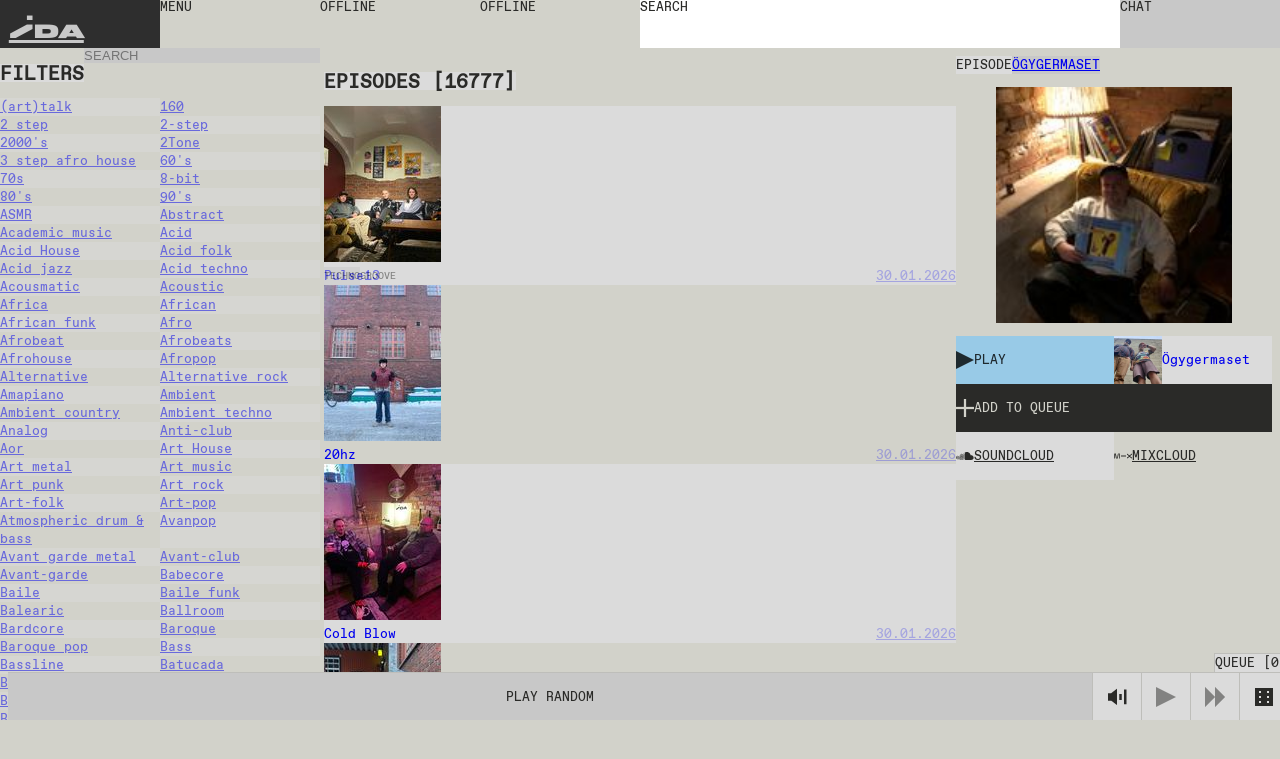

--- FILE ---
content_type: text/html; charset=utf-8
request_url: https://idaidaida.net/episodes/ogygermaset-08-03-2024
body_size: 148040
content:
<!DOCTYPE html><html lang="en" class="favoritfont_6006040e-module__aLAS0q__variable idafont_cb87915f-module__zXtnPG__variable"><head><meta charSet="utf-8"/><meta name="viewport" content="width=device-width, initial-scale=1, maximum-scale=1, user-scalable=0"/><meta name="viewport" content="width=device-width, initial-scale=1"/><link rel="stylesheet" href="/_next/static/chunks/2f21c5ca90b6827f.css" data-precedence="next"/><link rel="stylesheet" href="/_next/static/chunks/ececdbb4565b16e0.css" data-precedence="next"/><link rel="stylesheet" href="/_next/static/chunks/c17afd84bade9fe1.css" data-precedence="next"/><link rel="stylesheet" href="/_next/static/chunks/e7d86cdfeaefd0e7.css" data-precedence="next"/><link rel="stylesheet" href="/_next/static/chunks/f882b76169d1ca06.css" data-precedence="next"/><link rel="preload" as="script" fetchPriority="low" href="/_next/static/chunks/277ae95d7543b4ae.js"/><script src="/_next/static/chunks/00284042254968c6.js" async=""></script><script src="/_next/static/chunks/c36db87535f9b689.js" async=""></script><script src="/_next/static/chunks/1f8897acb21c022b.js" async=""></script><script src="/_next/static/chunks/turbopack-6cebfe29a3802831.js" async=""></script><script src="/_next/static/chunks/ff1a16fafef87110.js" async=""></script><script src="/_next/static/chunks/117bfe402b75b387.js" async=""></script><script src="/_next/static/chunks/d54e1301994f4545.js" async=""></script><script src="/_next/static/chunks/cade0c9a772492d9.js" async=""></script><script src="/_next/static/chunks/8d60a50290071e76.js" async=""></script><script src="/_next/static/chunks/d04405563986281e.js" async=""></script><script src="/_next/static/chunks/99b87172cc395637.js" async=""></script><script src="/_next/static/chunks/dc9badac2207184a.js" async=""></script><script src="/_next/static/chunks/6b6da1fa413d88ae.js" async=""></script><script src="/_next/static/chunks/63e5702fe8ddba11.js" async=""></script><script src="/_next/static/chunks/6bd149a6c0749a91.js" async=""></script><link rel="preload" href="https://www.googletagmanager.com/gtag/js?id=undefined" as="script"/><meta name="next-size-adjust" content=""/><link rel="icon" type="image/x-icon" href="/favicons/dark.ico" id="favicon"/><script src="/_next/static/chunks/a6dad97d9634a72d.js" noModule=""></script></head><body data-theme="light"><div hidden=""><!--$?--><template id="B:0"></template><!--/$--></div><main class="page-grid"><div class="styles-module__f8rcWq__mainNavigation"><a class="styles-module__f8rcWq__menuItem styles-module__f8rcWq__logo" href="/">IDA</a><div class="styles-module__f8rcWq__navigationContainer"><button class="styles-module__f8rcWq__menuToggle styles-module__f8rcWq__menuItem"><span>menu</span></button><nav class="styles-module__f8rcWq__menu"><a class="styles-module__f8rcWq__menuItem" href="/shows">shows</a><a class="styles-module__f8rcWq__menuItem" href="/episodes">episodes</a><a class="styles-module__f8rcWq__menuItem" href="/schedule">schedule</a><a class="styles-module__f8rcWq__menuItem" href="/events">events</a><a class="styles-module__f8rcWq__menuItem" href="https://shop.idaidaida.net">shop</a><nav class="styles-module__f8rcWq__aboutLinks"><a class="styles-module__f8rcWq__menuItem" href="/about#about">about</a><a class="styles-module__f8rcWq__menuItem" href="/about#bar">bar</a><a class="styles-module__f8rcWq__menuItem" href="/about#support">support</a></nav><nav class="styles-module__f8rcWq__langSwitcher"><a hrefLang="et" class="styles-module__f8rcWq__menuItem" href="/et">EST</a><a class="styles-module__f8rcWq__menuItem" href="/en">ENG</a><a hrefLang="fi" class="styles-module__f8rcWq__menuItem" href="/fi">FIN</a></nav></nav></div><div class="styles-module__f8rcWq__liveChannelButtons"><!--$--><div class="styles-module__Fms-2W__liveChannelButtons"><button class="styles-module__Fms-2W__liveChannelButton" disabled="">Offline</button><button class="styles-module__Fms-2W__liveChannelButton" disabled="">Offline</button></div><!--/$--></div><div class="styles-module__f8rcWq__searchContainer"><form class="styles-module__892dva__form"><textarea name="search" class="styles-module__892dva__input" rows="1"></textarea><div class="styles-module__892dva__placeholder"><span>search</span></div></form></div><div class="styles-module__f8rcWq__actions"><button class="styles-module__6F2_KW__chatButton"><span>Chat<!-- --> </span></button><!--$!--><template data-dgst="BAILOUT_TO_CLIENT_SIDE_RENDERING"></template><!--/$--></div></div><!--$?--><template id="B:1"></template><div class="page-module__EVJJWa__loadingContainer"><div class="styles-module__uvarEa__loading"><span>Loading...</span></div></div><!--/$--><div class="styles-module__r9Rooa__playerWrapper"><div data-media-player="" role="region" data-orientation="portrait" aria-busy="true" data-load="visible" data-autoplay="" data-can-seek="" data-media-type="unknown" data-paused="" data-remote-state="disconnected" data-remote-type="none" data-stream-type="unknown" data-view-type="unknown" class="audio-player styles-module__mG_gnG__player" tabindex="0"><div data-media-provider=""></div><div class="styles-module__mG_gnG__playerContentInner"><div class="styles-module__ZeeeYG__randomEpisodeButton"><button><span>Play random</span></button></div></div><div role="group" class="styles-module__kOfbCa__controls" style="pointer-events:none"><div class="styles-module__kOfbCa__group" style="pointer-events:auto"><div class="styles-module__kOfbCa__volumeGroup" style="pointer-events:auto"><button data-media-mute-button="" data-media-tooltip="mute" aria-label="Mute" role="button" type="button" aria-keyshortcuts="m" data-state="high" aria-pressed="false" class="styles-module__kOfbCa__button" tabindex="0"><svg xmlns="http://www.w3.org/2000/svg" xml:space="preserve" width="1em" height="1em" viewBox="0 0 16 16"><g fill="currentColor"><path d="M.7 4.9V11h2.8l4.4 3.4v-13L3.4 4.9zM9.7 5.5h2v4.9h-2zM13.5 2h2v11.8h-2z"></path></g></svg></button><div data-media-volume-slider="" aria-label="Volume" role="slider" aria-disabled="true" aria-valuemin="0" aria-valuemax="100" aria-valuenow="0" aria-valuetext="0%" aria-orientation="vertical" aria-hidden="true" class="volumeSlider styles-module__Rvv-Ia__root" tabindex="0" autoComplete="off"><div class="styles-module__Rvv-Ia__track"></div><div class="styles-module__Rvv-Ia__trackFill"></div><div class="styles-module__Rvv-Ia__thumb"></div></div></div><button data-media-tooltip="play" aria-label="Play" role="button" type="button" aria-keyshortcuts="k Space" data-paused="" aria-pressed="false" class="styles-module__kOfbCa__button styles-module__kOfbCa__disabled" tabindex="0"><svg xmlns="http://www.w3.org/2000/svg" width="1em" height="1em" fill="none" viewBox="0 0 18 18"><path fill="currentColor" d="m0 0 18 9-18 9z"></path></svg></button><button class="styles-module__kOfbCa__button styles-module__kOfbCa__next styles-module__kOfbCa__disabled"><svg xmlns="http://www.w3.org/2000/svg" width="1em" height="1em" fill="none" viewBox="0 0 18 18"><path fill="currentColor" d="m0 0 9 9-9 9zM9 0l9 9-9 9z"></path></svg></button></div></div><button class="styles-module__sbkVSa__randomButton"><div class="styles-module__sbkVSa__dice"><div class="styles-module__sbkVSa__spritesheet"><svg viewBox="0 0 108 18" width="1em" height="1em"><path fill="currentColor" d="M90 0H0v18h108V0zM6 15H4v-2h2zm0-5H4V8h2zm0-5H4V3h2zm8 10h-2v-2h2zm0-5h-2V8h2zm0-5h-2V3h2zm10 10h-2v-2h2zm0-10h-2V3h2zm4 5h-2V8h2zm4 5h-2v-2h2zm0-10h-2V3h2zm10 10h-2v-2h2zm0-10h-2V3h2zm8 10h-2v-2h2zm0-10h-2V3h2zm10 0h-2V3h2zm4 5h-2V8h2zm4 5h-2v-2h2zM78 5h-2V3h2zm8 10h-2v-2h2zm14-5h-2V8h2z"></path></svg></div></div></button></div><button class="styles-module__r9Rooa__queueButton" disabled="">Queue<!-- --> [<!-- -->0<!-- -->]</button><div class="styles-module__8rEJbq__queue"><div class="user-queue styles-module__8rEJbq__queueInner" data-dragging="false"><div class="styles-module__8rEJbq__header"><h5 class="styles-module__8rEJbq__subtitle">Your queue</h5></div><div class="styles-module__8rEJbq__queueItems"></div></div></div></div></main><script>requestAnimationFrame(function(){$RT=performance.now()});</script><script src="/_next/static/chunks/277ae95d7543b4ae.js" id="_R_" async=""></script><div hidden id="S:1"><template id="P:2"></template><template id="P:3"></template><!--$?--><template id="B:4"></template><!--/$--></div><script>(self.__next_f=self.__next_f||[]).push([0])</script><script>self.__next_f.push([1,"1:\"$Sreact.fragment\"\n2:I[39756,[\"/_next/static/chunks/ff1a16fafef87110.js\",\"/_next/static/chunks/117bfe402b75b387.js\"],\"default\"]\n3:I[37457,[\"/_next/static/chunks/ff1a16fafef87110.js\",\"/_next/static/chunks/117bfe402b75b387.js\"],\"default\"]\n7:I[97367,[\"/_next/static/chunks/ff1a16fafef87110.js\",\"/_next/static/chunks/117bfe402b75b387.js\"],\"OutletBoundary\"]\n8:\"$Sreact.suspense\"\nb:I[97367,[\"/_next/static/chunks/ff1a16fafef87110.js\",\"/_next/static/chunks/117bfe402b75b387.js\"],\"ViewportBoundary\"]\nd:I[97367,[\"/_next/static/chunks/ff1a16fafef87110.js\",\"/_next/static/chunks/117bfe402b75b387.js\"],\"MetadataBoundary\"]\nf:I[68027,[\"/_next/static/chunks/ff1a16fafef87110.js\",\"/_next/static/chunks/117bfe402b75b387.js\"],\"default\"]\n10:I[94621,[\"/_next/static/chunks/d54e1301994f4545.js\",\"/_next/static/chunks/cade0c9a772492d9.js\",\"/_next/static/chunks/8d60a50290071e76.js\",\"/_next/static/chunks/d04405563986281e.js\",\"/_next/static/chunks/99b87172cc395637.js\",\"/_next/static/chunks/dc9badac2207184a.js\",\"/_next/static/chunks/6b6da1fa413d88ae.js\"],\"default\"]\n12:I[75696,[\"/_next/static/chunks/d54e1301994f4545.js\",\"/_next/static/chunks/cade0c9a772492d9.js\",\"/_next/static/chunks/8d60a50290071e76.js\",\"/_next/static/chunks/d04405563986281e.js\",\"/_next/static/chunks/99b87172cc395637.js\",\"/_next/static/chunks/dc9badac2207184a.js\",\"/_next/static/chunks/6b6da1fa413d88ae.js\"],\"default\"]\n13:I[20068,[\"/_next/static/chunks/d54e1301994f4545.js\",\"/_next/static/chunks/cade0c9a772492d9.js\",\"/_next/static/chunks/8d60a50290071e76.js\",\"/_next/static/chunks/d04405563986281e.js\",\"/_next/static/chunks/99b87172cc395637.js\",\"/_next/static/chunks/dc9badac2207184a.js\",\"/_next/static/chunks/6b6da1fa413d88ae.js\"],\"LiveProvider\"]\n14:I[2690,[\"/_next/static/chunks/d54e1301994f4545.js\",\"/_next/static/chunks/cade0c9a772492d9.js\",\"/_next/static/chunks/8d60a50290071e76.js\",\"/_next/static/chunks/d04405563986281e.js\",\"/_next/static/chunks/99b87172cc395637.js\",\"/_next/static/chunks/dc9badac2207184a.js\",\"/_next/static/chunks/6b6da1fa413d88ae.js\"],\"PlayerProvider\"]\n15:I[63218,[\"/_next/static/chunks/d54e1301994f4545.js\",\"/_next/static/chunks/cade0c9a772492d9.js\",\"/_next/static/chunks/8d60a50290071e76.js\",\"/_next/static/chunks/d04405563986281e.js\",\"/_next/static/chunks/99b87172cc395637.js\",\"/_next/static/chunks/dc9badac2207184a.js\",\"/_next/static/chunks/6b6da1fa413d88ae.js\"],\"QueueProvider\"]\n16:I[85818,[\"/_next/static/chunks/d54e1301994f4545.js\",\"/_next/static/chunks/cade0c9a772492d9.js\",\"/_next/static/chunks/8d60a50290071e76.js\",\"/_next/static/chunks/d04405563986281e.js\",\"/_next/static/chunks/99b87172cc395637.js\",\"/_next/static/chunks/dc9badac2207184a.js\",\"/_next/static/chunks/6b6da1fa413d88ae.js\"],\"ChatProvider\"]\n17:I[66926,[\"/_next/static/chunks/d54e1301994f4545.js\",\"/_next/static/chunks/cade0c9a772492d9.js\",\"/_next/static/chunks/8d60a50290071e76.js\",\"/_next/static/chunks/d04405563986281e.js\",\"/_next/static/chunks/99b87172cc395637.js\",\"/_next/static/chunks/dc9badac2207184a.js\",\"/_next/static/chunks/6b6da1fa413d88ae.js\"],\"default\"]\n18:I[50427,[\"/_next/static/chunks/d54e1301994f4545.js\",\"/_next/static/chunks/cade0c9a772492d9.js\",\"/_next/static/chunks/8d60a50290071e76.js\",\"/_next/static/chunks/d04405563986281e.js\",\"/_next/static/chunks/99b87172cc395637.js\",\"/_next/static/chunks/dc9badac2207184a.js\",\"/_next/static/chunks/6b6da1fa413d88ae.js\"],\"ChatWrapper\"]\n19:I[94769,[\"/_next/static/chunks/d54e1301994f4545.js\",\"/_next/static/chunks/cade0c9a772492d9.js\",\"/_next/static/chunks/8d60a50290071e76.js\",\"/_next/static/chunks/d04405563986281e.js\",\"/_next/static/chunks/99b87172cc395637.js\",\"/_next/static/chunks/dc9badac2207184a.js\",\"/_next/static/chunks/6b6da1fa413d88ae.js\"],\"default\"]\n1a:I[28761,[\"/_next/static/chunks/d54e1301994f4545.js\",\"/_next/static/chunks/cade0c9a772492d9.js\",\"/_next/static/chunks/8d60a50290071e76.js\",\"/_next/static/chunks/d04405563986281e.js\",\"/_next/static/chunks/99b87172cc395637.js\",\"/_next/static/chunks/dc9badac2207184a.js\",\"/_next/static/chunks/6b6da1fa413d88ae.js\"],\"default\"]\n:HL[\"/_next/static/chunks/2f21c5ca90b6827f.css\",\"style\"]\n:HL[\"/_next/static/chunks/ececdbb4565b16e0"])</script><script>self.__next_f.push([1,".css\",\"style\"]\n:HL[\"/_next/static/chunks/c17afd84bade9fe1.css\",\"style\"]\n:HL[\"/_next/static/media/favorit_mono-s.p.8d23e59b.woff2\",\"font\",{\"crossOrigin\":\"\",\"type\":\"font/woff2\"}]\n:HL[\"/_next/static/media/ida-s.p.57bbf203.woff2\",\"font\",{\"crossOrigin\":\"\",\"type\":\"font/woff2\"}]\n:HL[\"/_next/static/chunks/e7d86cdfeaefd0e7.css\",\"style\"]\n:HL[\"/_next/static/chunks/f882b76169d1ca06.css\",\"style\"]\n"])</script><script>self.__next_f.push([1,"0:{\"P\":null,\"b\":\"_d4wy1v18ptBCsL_IgX1_\",\"c\":[\"\",\"episodes\",\"ogygermaset-08-03-2024\"],\"q\":\"\",\"i\":false,\"f\":[[[\"\",{\"children\":[[\"locale\",\"en\",\"d\"],{\"children\":[\"episodes\",{\"children\":[[\"episode\",\"ogygermaset-08-03-2024\",\"d\"],{\"children\":[\"__PAGE__\",{}]}],\"content\":[\"__DEFAULT__\",{}]}]},\"$undefined\",\"$undefined\",true]}],[[\"$\",\"$1\",\"c\",{\"children\":[null,[\"$\",\"$L2\",null,{\"parallelRouterKey\":\"children\",\"error\":\"$undefined\",\"errorStyles\":\"$undefined\",\"errorScripts\":\"$undefined\",\"template\":[\"$\",\"$L3\",null,{}],\"templateStyles\":\"$undefined\",\"templateScripts\":\"$undefined\",\"notFound\":[[[\"$\",\"title\",null,{\"children\":\"404: This page could not be found.\"}],[\"$\",\"div\",null,{\"style\":{\"fontFamily\":\"system-ui,\\\"Segoe UI\\\",Roboto,Helvetica,Arial,sans-serif,\\\"Apple Color Emoji\\\",\\\"Segoe UI Emoji\\\"\",\"height\":\"100vh\",\"textAlign\":\"center\",\"display\":\"flex\",\"flexDirection\":\"column\",\"alignItems\":\"center\",\"justifyContent\":\"center\"},\"children\":[\"$\",\"div\",null,{\"children\":[[\"$\",\"style\",null,{\"dangerouslySetInnerHTML\":{\"__html\":\"body{color:#000;background:#fff;margin:0}.next-error-h1{border-right:1px solid rgba(0,0,0,.3)}@media (prefers-color-scheme:dark){body{color:#fff;background:#000}.next-error-h1{border-right:1px solid rgba(255,255,255,.3)}}\"}}],[\"$\",\"h1\",null,{\"className\":\"next-error-h1\",\"style\":{\"display\":\"inline-block\",\"margin\":\"0 20px 0 0\",\"padding\":\"0 23px 0 0\",\"fontSize\":24,\"fontWeight\":500,\"verticalAlign\":\"top\",\"lineHeight\":\"49px\"},\"children\":404}],[\"$\",\"div\",null,{\"style\":{\"display\":\"inline-block\"},\"children\":[\"$\",\"h2\",null,{\"style\":{\"fontSize\":14,\"fontWeight\":400,\"lineHeight\":\"49px\",\"margin\":0},\"children\":\"This page could not be found.\"}]}]]}]}]],[]],\"forbidden\":\"$undefined\",\"unauthorized\":\"$undefined\"}]]}],{\"children\":[[\"$\",\"$1\",\"c\",{\"children\":[[[\"$\",\"link\",\"0\",{\"rel\":\"stylesheet\",\"href\":\"/_next/static/chunks/2f21c5ca90b6827f.css\",\"precedence\":\"next\",\"crossOrigin\":\"$undefined\",\"nonce\":\"$undefined\"}],[\"$\",\"link\",\"1\",{\"rel\":\"stylesheet\",\"href\":\"/_next/static/chunks/ececdbb4565b16e0.css\",\"precedence\":\"next\",\"crossOrigin\":\"$undefined\",\"nonce\":\"$undefined\"}],[\"$\",\"script\",\"script-0\",{\"src\":\"/_next/static/chunks/d54e1301994f4545.js\",\"async\":true,\"nonce\":\"$undefined\"}],[\"$\",\"script\",\"script-1\",{\"src\":\"/_next/static/chunks/cade0c9a772492d9.js\",\"async\":true,\"nonce\":\"$undefined\"}],[\"$\",\"script\",\"script-2\",{\"src\":\"/_next/static/chunks/8d60a50290071e76.js\",\"async\":true,\"nonce\":\"$undefined\"}],[\"$\",\"script\",\"script-3\",{\"src\":\"/_next/static/chunks/d04405563986281e.js\",\"async\":true,\"nonce\":\"$undefined\"}],[\"$\",\"script\",\"script-4\",{\"src\":\"/_next/static/chunks/99b87172cc395637.js\",\"async\":true,\"nonce\":\"$undefined\"}],[\"$\",\"script\",\"script-5\",{\"src\":\"/_next/static/chunks/dc9badac2207184a.js\",\"async\":true,\"nonce\":\"$undefined\"}],[\"$\",\"script\",\"script-6\",{\"src\":\"/_next/static/chunks/6b6da1fa413d88ae.js\",\"async\":true,\"nonce\":\"$undefined\"}]],\"$L4\"]}],{\"children\":[[\"$\",\"$1\",\"c\",{\"children\":[null,\"$L5\"]}],{\"children\":[[\"$\",\"$1\",\"c\",{\"children\":[null,[\"$\",\"$L2\",null,{\"parallelRouterKey\":\"children\",\"error\":\"$undefined\",\"errorStyles\":\"$undefined\",\"errorScripts\":\"$undefined\",\"template\":[\"$\",\"$L3\",null,{}],\"templateStyles\":\"$undefined\",\"templateScripts\":\"$undefined\",\"notFound\":\"$undefined\",\"forbidden\":\"$undefined\",\"unauthorized\":\"$undefined\"}]]}],{\"children\":[[\"$\",\"$1\",\"c\",{\"children\":[\"$L6\",[[\"$\",\"link\",\"0\",{\"rel\":\"stylesheet\",\"href\":\"/_next/static/chunks/e7d86cdfeaefd0e7.css\",\"precedence\":\"next\",\"crossOrigin\":\"$undefined\",\"nonce\":\"$undefined\"}],[\"$\",\"script\",\"script-0\",{\"src\":\"/_next/static/chunks/6bd149a6c0749a91.js\",\"async\":true,\"nonce\":\"$undefined\"}]],[\"$\",\"$L7\",null,{\"children\":[\"$\",\"$8\",null,{\"name\":\"Next.MetadataOutlet\",\"children\":\"$@9\"}]}]]}],{},null,false,false]},null,false,false],\"content\":[[\"$\",\"$1\",\"c\",{\"children\":[\"$La\",[[\"$\",\"link\",\"0\",{\"rel\":\"stylesheet\",\"href\":\"/_next/static/chunks/c17afd84bade9fe1.css\",\"precedence\":\"next\",\"crossOrigin\":\"$undefined\",\"nonce\":\"$undefined\"}],[\"$\",\"script\",\"script-0\",{\"src\":\"/_next/static/chunks/63e5702fe8ddba11.js\",\"async\":true,\"nonce\":\"$undefined\"}]],null]}],{},null,false,false]},null,false,false]},[[\"$\",\"div\",\"l\",{\"className\":\"page-module__EVJJWa__loadingContainer\",\"children\":[\"$\",\"div\",null,{\"className\":\"styles-module__uvarEa__loading\",\"children\":[\"$\",\"span\",null,{\"children\":\"Loading...\"}]}]}],[[\"$\",\"link\",\"0\",{\"rel\":\"stylesheet\",\"href\":\"/_next/static/chunks/f882b76169d1ca06.css\",\"precedence\":\"next\",\"crossOrigin\":\"$undefined\",\"nonce\":\"$undefined\"}]],[]],false,false]},null,false,false],[\"$\",\"$1\",\"h\",{\"children\":[null,[\"$\",\"$Lb\",null,{\"children\":\"$@c\"}],[\"$\",\"div\",null,{\"hidden\":true,\"children\":[\"$\",\"$Ld\",null,{\"children\":[\"$\",\"$8\",null,{\"name\":\"Next.Metadata\",\"children\":\"$@e\"}]}]}],[\"$\",\"meta\",null,{\"name\":\"next-size-adjust\",\"content\":\"\"}]]}],false]],\"m\":\"$undefined\",\"G\":[\"$f\",[]],\"S\":false}\n"])</script><script>self.__next_f.push([1,"5:[[\"$\",\"$L2\",null,{\"parallelRouterKey\":\"content\",\"error\":\"$undefined\",\"errorStyles\":\"$undefined\",\"errorScripts\":\"$undefined\",\"template\":[\"$\",\"$L3\",null,{}],\"templateStyles\":\"$undefined\",\"templateScripts\":\"$undefined\",\"notFound\":\"$undefined\",\"forbidden\":\"$undefined\",\"unauthorized\":\"$undefined\"}],[\"$\",\"$L2\",null,{\"parallelRouterKey\":\"children\",\"error\":\"$undefined\",\"errorStyles\":\"$undefined\",\"errorScripts\":\"$undefined\",\"template\":[\"$\",\"$L3\",null,{}],\"templateStyles\":\"$undefined\",\"templateScripts\":\"$undefined\",\"notFound\":\"$undefined\",\"forbidden\":\"$undefined\",\"unauthorized\":\"$undefined\"}]]\n4:[\"$\",\"html\",null,{\"lang\":\"en\",\"className\":\"favoritfont_6006040e-module__aLAS0q__variable idafont_cb87915f-module__zXtnPG__variable\",\"children\":[[\"$\",\"head\",null,{\"children\":[[\"$\",\"meta\",null,{\"name\":\"viewport\",\"content\":\"width=device-width, initial-scale=1, maximum-scale=1, user-scalable=0\"}],[\"$\",\"link\",null,{\"rel\":\"icon\",\"type\":\"image/x-icon\",\"href\":\"/favicons/dark.ico\",\"id\":\"favicon\"}]]}],[\"$\",\"body\",null,{\"data-theme\":\"light\",\"children\":[[\"$\",\"$L10\",null,{\"GA_MEASUREMENT_ID\":\"$undefined\"}],[\"$\",\"main\",null,{\"className\":\"page-grid\",\"children\":\"$L11\"}]]}]]}]\nc:[[\"$\",\"meta\",\"0\",{\"charSet\":\"utf-8\"}],[\"$\",\"meta\",\"1\",{\"name\":\"viewport\",\"content\":\"width=device-width, initial-scale=1\"}]]\n"])</script><script>self.__next_f.push([1,"11:[\"$\",\"$L12\",null,{\"formats\":\"$undefined\",\"locale\":\"en\",\"messages\":{\"shows\":{\"featured\":\"Featured shows\"},\"episode\":{\"title\":\"Episode\",\"episodes\":\"Episodes\",\"latest\":\"Latest episodes\"},\"show\":{\"show\":\"Show\"},\"filters\":{\"title\":\"Filters\",\"all\":\"All\",\"episodes\":\"Episodes\",\"shows\":\"Shows\",\"channels\":\"Channels\",\"search\":\"Search\",\"clear\":\"Clear\",\"hide\":\"Hide Filters\",\"display\":\"Display Filters\"},\"queue\":{\"title\":\"Queue\",\"add\":\"Add to queue\",\"remove\":\"Remove from queue\",\"clear\":\"Clear queue\",\"your_queue\":\"Your queue\",\"up_next\":\"Up next\"},\"live\":{\"nextUp\":\"Next Up\",\"live\":\"Live\",\"repeat\":\"Repeat\",\"offline\":\"Offline\",\"shuffle\":\"Shuffle\",\"videoStream\":\"Video stream\"},\"events\":{\"tonight\":\"Tonight\",\"ongoing\":\"Ongoing\",\"tonightAtTheBar\":\"Tonight at the bar\",\"events\":\"Events\",\"upcoming\":\"Upcoming\",\"past\":\"Past\"},\"player\":{\"play_all\":\"Play all\",\"play_latest\":\"Play latest\",\"play_random\":\"Play random\",\"searching\":\"Searching...\"},\"chat\":{\"chat\":\"Chat\",\"new_messages\":\"New messages\",\"send\":\"Send\",\"emote\":\"Emote\",\"type_message\":\"Type a message...\",\"logout\":\"Logout\",\"close\":\"Close\",\"connected\":\"Connected\",\"connecting\":\"Connecting...\",\"disconnected\":\"Disconnected\",\"enter_nick\":\"Enter your nickname...\",\"join_chat\":\"Join Chat\",\"tip\":\"You may want to set a password to identify yourself by adding # to your nickname like so: username#password.\",\"mute\":\"Mute\",\"unmute\":\"Unmute\"},\"search\":{\"search\":\"search\"},\"mainNav\":{\"menu\":\"menu\",\"shows\":\"shows\",\"episodes\":\"episodes\",\"schedule\":\"schedule\",\"events\":\"events\",\"shop\":\"shop\",\"about\":\"about\",\"bar\":\"bar\",\"support\":\"support\"},\"about\":{\"openInGoogleMaps\":\"Open in Google Maps\"},\"cookieBanner\":{\"text\":\"We use cookies on our site.\",\"accept\":\"Accept\",\"decline\":\"Decline\"},\"appMessage\":{\"title\":\"Listen live with our iPhone app.\",\"download\":\"App Store\"}},\"now\":\"$undefined\",\"timeZone\":\"$undefined\",\"children\":[\"$\",\"$L13\",null,{\"children\":[\"$\",\"$L14\",null,{\"children\":[\"$\",\"$L15\",null,{\"children\":[\"$\",\"$L16\",null,{\"children\":[[\"$\",\"$L17\",null,{}],[\"$\",\"$L2\",null,{\"parallelRouterKey\":\"children\",\"error\":\"$undefined\",\"errorStyles\":\"$undefined\",\"errorScripts\":\"$undefined\",\"template\":[\"$\",\"$L3\",null,{}],\"templateStyles\":\"$undefined\",\"templateScripts\":\"$undefined\",\"notFound\":\"$undefined\",\"forbidden\":\"$undefined\",\"unauthorized\":\"$undefined\"}],[\"$\",\"$L18\",null,{}],[\"$\",\"$L19\",null,{}],[\"$\",\"$L1a\",null,{}]]}]}]}]}]}]\n"])</script><script>self.__next_f.push([1,"1c:I[91475,[\"/_next/static/chunks/d54e1301994f4545.js\",\"/_next/static/chunks/cade0c9a772492d9.js\",\"/_next/static/chunks/8d60a50290071e76.js\",\"/_next/static/chunks/d04405563986281e.js\",\"/_next/static/chunks/99b87172cc395637.js\",\"/_next/static/chunks/dc9badac2207184a.js\",\"/_next/static/chunks/6b6da1fa413d88ae.js\",\"/_next/static/chunks/6bd149a6c0749a91.js\"],\"default\"]\n1d:I[45079,[\"/_next/static/chunks/d54e1301994f4545.js\",\"/_next/static/chunks/cade0c9a772492d9.js\",\"/_next/static/chunks/8d60a50290071e76.js\",\"/_next/static/chunks/d04405563986281e.js\",\"/_next/static/chunks/99b87172cc395637.js\",\"/_next/static/chunks/dc9badac2207184a.js\",\"/_next/static/chunks/6b6da1fa413d88ae.js\",\"/_next/static/chunks/6bd149a6c0749a91.js\"],\"default\"]\n"])</script><script>self.__next_f.push([1,"6:[\"$\",\"div\",null,{\"className\":\"styles-module__RykzqG__content helsinki\",\"children\":[[\"$\",\"header\",null,{\"className\":\"section-header styles-module__RykzqG__header\",\"children\":[[\"$\",\"span\",null,{\"className\":\"subtitle\",\"children\":\"Episode\"}],\"$L1b\"]}],[\"$\",\"figure\",null,{\"className\":\"styles-module__RykzqG__thumbnail\",\"children\":[[\"$\",\"$L1c\",null,{\"episode\":{\"id\":16518,\"title\":\"Ögygermaset\",\"slug\":\"ogygermaset-08-03-2024\",\"soundcloud\":\"ida_radio/ogykermaset-08032024\",\"mixcloud\":\"IDA_RAADIO/ögykermaset-08032024/\",\"soundcloudId\":\"1768950852\",\"start\":\"2024-03-08T09:00:00.000Z\",\"end\":\"2024-03-08T11:00:00.000Z\",\"tracklist\":null,\"subtitle\":null,\"genres\":[],\"show\":{\"id\":355,\"title\":\"Ögygermaset\",\"slug\":\"ogygermaset\",\"featuredImage\":{\"id\":8454,\"name\":\"8858___20200527_172420-scaled.jpg\",\"alternativeText\":null,\"caption\":null,\"width\":2560,\"height\":1920,\"formats\":{\"large\":{\"ext\":\".jpg\",\"url\":\"https://ida-radio.fra1.digitaloceanspaces.com/uploads/607c239b1f6b7016acc7792dfda01bd1.jpg\",\"hash\":\"607c239b1f6b7016acc7792dfda01bd1\",\"mime\":\"image/jpg\",\"name\":\"large_8858___20200527_172420-scaled.jpg\",\"path\":null,\"size\":126.49,\"width\":1000,\"height\":750},\"small\":{\"ext\":\".jpg\",\"url\":\"https://ida-radio.fra1.digitaloceanspaces.com/uploads/1309e95d83cf4c28c2e39f9c133547ce.jpg\",\"hash\":\"1309e95d83cf4c28c2e39f9c133547ce\",\"mime\":\"image/jpg\",\"name\":\"small_8858___20200527_172420-scaled.jpg\",\"path\":null,\"size\":36.9,\"width\":500,\"height\":375},\"medium\":{\"ext\":\".jpg\",\"url\":\"https://ida-radio.fra1.digitaloceanspaces.com/uploads/733c01a2778d1a748c6151e1933bc91b.jpg\",\"hash\":\"733c01a2778d1a748c6151e1933bc91b\",\"mime\":\"image/jpg\",\"name\":\"medium_8858___20200527_172420-scaled.jpg\",\"path\":null,\"size\":75.82,\"width\":750,\"height\":563},\"thumbnail\":{\"ext\":\".jpg\",\"url\":\"https://ida-radio.fra1.digitaloceanspaces.com/uploads/b41417d592857d4dd5911e1999188fbf.jpg\",\"hash\":\"b41417d592857d4dd5911e1999188fbf\",\"mime\":\"image/jpg\",\"name\":\"thumbnail_8858___20200527_172420-scaled.jpg\",\"path\":null,\"size\":8.41,\"width\":208,\"height\":156}},\"hash\":\"7731eaaa0c26336bf9703b3006d770f4\",\"ext\":\".jpg\",\"mime\":\"image/jpg\",\"size\":629.48,\"url\":\"https://ida-radio.fra1.digitaloceanspaces.com/uploads/7731eaaa0c26336bf9703b3006d770f4.jpg\",\"previewUrl\":null,\"provider\":\"strapi-provider-upload-do\",\"provider_metadata\":null,\"folderPath\":\"/1\",\"createdAt\":\"2023-04-20T13:38:11.219Z\",\"updatedAt\":\"2023-04-20T13:38:11.219Z\"}},\"channel\":{\"id\":2,\"slug\":\"helsinki\"},\"featuredImage\":{\"id\":14031,\"name\":\"ögy.jpg\",\"alternativeText\":null,\"caption\":null,\"width\":2858,\"height\":2858,\"formats\":{\"large\":{\"ext\":\".jpg\",\"url\":\"https://ida-radio.fra1.digitaloceanspaces.com/uploads/543f9497f85caef5dcd64197cbc93d66.jpg\",\"hash\":\"543f9497f85caef5dcd64197cbc93d66\",\"mime\":\"image/jpeg\",\"name\":\"large_ögy.jpg\",\"path\":null,\"size\":141.55,\"width\":1000,\"height\":1000},\"small\":{\"ext\":\".jpg\",\"url\":\"https://ida-radio.fra1.digitaloceanspaces.com/uploads/9777ffeac8b1cd6eb2b2dd54bd431609.jpg\",\"hash\":\"9777ffeac8b1cd6eb2b2dd54bd431609\",\"mime\":\"image/jpeg\",\"name\":\"small_ögy.jpg\",\"path\":null,\"size\":44.28,\"width\":500,\"height\":500},\"medium\":{\"ext\":\".jpg\",\"url\":\"https://ida-radio.fra1.digitaloceanspaces.com/uploads/a0ec940871abf9450a6b515aec6ec099.jpg\",\"hash\":\"a0ec940871abf9450a6b515aec6ec099\",\"mime\":\"image/jpeg\",\"name\":\"medium_ögy.jpg\",\"path\":null,\"size\":87.28,\"width\":750,\"height\":750},\"thumbnail\":{\"ext\":\".jpg\",\"url\":\"https://ida-radio.fra1.digitaloceanspaces.com/uploads/837e7bf484894009b8f622003e724261.jpg\",\"hash\":\"837e7bf484894009b8f622003e724261\",\"mime\":\"image/jpeg\",\"name\":\"thumbnail_ögy.jpg\",\"path\":null,\"size\":6.32,\"width\":156,\"height\":156}},\"hash\":\"08717cf0d54b307026591a948d7d9bb9\",\"ext\":\".jpg\",\"mime\":\"image/jpeg\",\"size\":908.02,\"url\":\"https://ida-radio.fra1.digitaloceanspaces.com/uploads/08717cf0d54b307026591a948d7d9bb9.jpg\",\"previewUrl\":null,\"provider\":\"strapi-provider-upload-do\",\"provider_metadata\":null,\"folderPath\":\"/\",\"createdAt\":\"2024-03-08T09:23:20.006Z\",\"updatedAt\":\"2024-03-08T09:23:20.006Z\"},\"urlObject\":{\"pathname\":\"/shows/[slug]/[episode]\",\"params\":{\"slug\":\"ogygermaset\",\"episode\":\"ogygermaset-08-03-2024\"}},\"src\":\"$undefined\"}}],[\"$\",\"div\",null,{\"className\":\"styles-module__RykzqG__tags\",\"children\":[]}]]}],[\"$\",\"header\",null,{\"children\":[\"$\",\"div\",null,{\"className\":\"styles-module__RykzqG__buttons\",\"children\":[\"$\",\"$L1d\",null,{\"episode\":\"$6:props:children:1:props:children:0:props:episode\",\"location\":\"episodes\"}]}]}],null]}]\n"])</script><script>self.__next_f.push([1,"e:[[\"$\",\"title\",\"0\",{\"children\":\"Ögygermaset • 08.03.2024 • IDA radio\"}],[\"$\",\"meta\",\"1\",{\"name\":\"description\",\"content\":\"IDA is an online radio located in Tallinn \u0026 Helsinki.\"}],[\"$\",\"link\",\"2\",{\"rel\":\"canonical\",\"href\":\"https://idaidaida.net/en/episodes/ogygermaset-08-03-2024\"}],[\"$\",\"link\",\"3\",{\"rel\":\"alternate\",\"hrefLang\":\"en\",\"href\":\"https://idaidaida.net/en/episodes/ogygermaset-08-03-2024\"}],[\"$\",\"link\",\"4\",{\"rel\":\"alternate\",\"hrefLang\":\"et\",\"href\":\"https://idaidaida.net/et/episodes/ogygermaset-08-03-2024\"}],[\"$\",\"link\",\"5\",{\"rel\":\"alternate\",\"hrefLang\":\"fi\",\"href\":\"https://idaidaida.net/fi/episodes/ogygermaset-08-03-2024\"}],[\"$\",\"meta\",\"6\",{\"property\":\"og:title\",\"content\":\"Ögygermaset • 08.03.2024 • IDA radio\"}],[\"$\",\"meta\",\"7\",{\"property\":\"og:description\",\"content\":\"IDA is an online radio located in Tallinn \u0026 Helsinki.\"}],[\"$\",\"meta\",\"8\",{\"property\":\"og:url\",\"content\":\"https://idaidaida.net/en/episodes/ogygermaset-08-03-2024\"}],[\"$\",\"meta\",\"9\",{\"property\":\"og:site_name\",\"content\":\"IDA radio\"}],[\"$\",\"meta\",\"10\",{\"property\":\"og:locale\",\"content\":\"en\"}],[\"$\",\"meta\",\"11\",{\"property\":\"og:image\",\"content\":\"https://ida-radio.fra1.digitaloceanspaces.com/uploads/08717cf0d54b307026591a948d7d9bb9.jpg\"}],[\"$\",\"meta\",\"12\",{\"property\":\"og:type\",\"content\":\"website\"}],[\"$\",\"meta\",\"13\",{\"name\":\"twitter:card\",\"content\":\"summary_large_image\"}],[\"$\",\"meta\",\"14\",{\"name\":\"twitter:title\",\"content\":\"Ögygermaset • 08.03.2024 • IDA radio\"}],[\"$\",\"meta\",\"15\",{\"name\":\"twitter:description\",\"content\":\"IDA is an online radio located in Tallinn \u0026 Helsinki.\"}],[\"$\",\"meta\",\"16\",{\"name\":\"twitter:image\",\"content\":\"https://ida-radio.fra1.digitaloceanspaces.com/uploads/08717cf0d54b307026591a948d7d9bb9.jpg\"}]]\n"])</script><script>self.__next_f.push([1,"9:null\n"])</script><script>self.__next_f.push([1,"1e:I[77105,[\"/_next/static/chunks/d54e1301994f4545.js\",\"/_next/static/chunks/cade0c9a772492d9.js\",\"/_next/static/chunks/8d60a50290071e76.js\",\"/_next/static/chunks/d04405563986281e.js\",\"/_next/static/chunks/99b87172cc395637.js\",\"/_next/static/chunks/dc9badac2207184a.js\",\"/_next/static/chunks/6b6da1fa413d88ae.js\",\"/_next/static/chunks/6bd149a6c0749a91.js\"],\"default\"]\n1b:[\"$\",\"$L1e\",null,{\"ref\":\"$undefined\",\"href\":{\"pathname\":\"/shows/ogygermaset\",\"params\":{\"slug\":\"ogygermaset\"}},\"locale\":\"$undefined\",\"localeCookie\":{\"name\":\"NEXT_LOCALE\",\"sameSite\":\"lax\"},\"className\":\"subtitle styles-module__RykzqG__showLink\",\"children\":\"Ögygermaset\"}]\n"])</script><link rel="preload" as="image" href="https://ida-radio.fra1.digitaloceanspaces.com/uploads/837e7bf484894009b8f622003e724261.jpg"/><link rel="preload" as="image" href="https://ida-radio.fra1.digitaloceanspaces.com/uploads/b41417d592857d4dd5911e1999188fbf.jpg"/><title>Ögygermaset • 08.03.2024 • IDA radio</title><meta name="description" content="IDA is an online radio located in Tallinn &amp; Helsinki."/><link rel="canonical" href="https://idaidaida.net/en/episodes/ogygermaset-08-03-2024"/><link rel="alternate" hrefLang="en" href="https://idaidaida.net/en/episodes/ogygermaset-08-03-2024"/><link rel="alternate" hrefLang="et" href="https://idaidaida.net/et/episodes/ogygermaset-08-03-2024"/><link rel="alternate" hrefLang="fi" href="https://idaidaida.net/fi/episodes/ogygermaset-08-03-2024"/><meta property="og:title" content="Ögygermaset • 08.03.2024 • IDA radio"/><meta property="og:description" content="IDA is an online radio located in Tallinn &amp; Helsinki."/><meta property="og:url" content="https://idaidaida.net/en/episodes/ogygermaset-08-03-2024"/><meta property="og:site_name" content="IDA radio"/><meta property="og:locale" content="en"/><meta property="og:image" content="https://ida-radio.fra1.digitaloceanspaces.com/uploads/08717cf0d54b307026591a948d7d9bb9.jpg"/><meta property="og:type" content="website"/><meta name="twitter:card" content="summary_large_image"/><meta name="twitter:title" content="Ögygermaset • 08.03.2024 • IDA radio"/><meta name="twitter:description" content="IDA is an online radio located in Tallinn &amp; Helsinki."/><meta name="twitter:image" content="https://ida-radio.fra1.digitaloceanspaces.com/uploads/08717cf0d54b307026591a948d7d9bb9.jpg"/><div hidden id="S:0"></div><script>$RB=[];$RV=function(a){$RT=performance.now();for(var b=0;b<a.length;b+=2){var c=a[b],e=a[b+1];null!==e.parentNode&&e.parentNode.removeChild(e);var f=c.parentNode;if(f){var g=c.previousSibling,h=0;do{if(c&&8===c.nodeType){var d=c.data;if("/$"===d||"/&"===d)if(0===h)break;else h--;else"$"!==d&&"$?"!==d&&"$~"!==d&&"$!"!==d&&"&"!==d||h++}d=c.nextSibling;f.removeChild(c);c=d}while(c);for(;e.firstChild;)f.insertBefore(e.firstChild,c);g.data="$";g._reactRetry&&requestAnimationFrame(g._reactRetry)}}a.length=0};
$RC=function(a,b){if(b=document.getElementById(b))(a=document.getElementById(a))?(a.previousSibling.data="$~",$RB.push(a,b),2===$RB.length&&("number"!==typeof $RT?requestAnimationFrame($RV.bind(null,$RB)):(a=performance.now(),setTimeout($RV.bind(null,$RB),2300>a&&2E3<a?2300-a:$RT+300-a)))):b.parentNode.removeChild(b)};$RC("B:0","S:0")</script><div hidden id="S:4"></div><script>$RC("B:4","S:4")</script><div hidden id="S:3"><div class="styles-module__RykzqG__content helsinki"><header class="section-header styles-module__RykzqG__header"><span class="subtitle">Episode</span><a class="subtitle styles-module__RykzqG__showLink" href="/shows/ogygermaset">Ögygermaset</a></header><figure class="styles-module__RykzqG__thumbnail"><div class="styles-module__ksd2UW__thumbnail"><img data-sizes="auto" src="https://ida-radio.fra1.digitaloceanspaces.com/uploads/837e7bf484894009b8f622003e724261.jpg" data-src="https://ida-radio.fra1.digitaloceanspaces.com/uploads/08717cf0d54b307026591a948d7d9bb9.jpg" data-srcset="https://ida-radio.fra1.digitaloceanspaces.com/uploads/837e7bf484894009b8f622003e724261.jpg 156w, https://ida-radio.fra1.digitaloceanspaces.com/uploads/9777ffeac8b1cd6eb2b2dd54bd431609.jpg 500w, https://ida-radio.fra1.digitaloceanspaces.com/uploads/a0ec940871abf9450a6b515aec6ec099.jpg 750w, https://ida-radio.fra1.digitaloceanspaces.com/uploads/543f9497f85caef5dcd64197cbc93d66.jpg 1000w, https://ida-radio.fra1.digitaloceanspaces.com/uploads/08717cf0d54b307026591a948d7d9bb9.jpg 2858w" class="styles-module__ksd2UW__thumbnail lazyload" alt="" width="2858" height="2858"/></div><div class="styles-module__RykzqG__tags"></div></figure><header><div class="styles-module__RykzqG__buttons"><div class="styles-module__qp2ILG__controls"><div class="styles-module__qp2ILG__episodePageControls"><button class="styles-module__ELNdlq__button styles-module__qp2ILG__playButton styles-module__ELNdlq__medium"><svg xmlns="http://www.w3.org/2000/svg" width="1em" height="1em" fill="none" viewBox="0 0 18 18"><path fill="currentColor" d="m0 0 18 9-18 9z"></path></svg>Play</button><a class="styles-module__BAa4GW__showButton" href="/shows/ogygermaset/ogygermaset-08-03-2024"><div class="styles-module__BAa4GW__showThumbnail"><img data-sizes="auto" src="https://ida-radio.fra1.digitaloceanspaces.com/uploads/b41417d592857d4dd5911e1999188fbf.jpg" data-src="https://ida-radio.fra1.digitaloceanspaces.com/uploads/7731eaaa0c26336bf9703b3006d770f4.jpg" data-srcset="https://ida-radio.fra1.digitaloceanspaces.com/uploads/b41417d592857d4dd5911e1999188fbf.jpg 208w, https://ida-radio.fra1.digitaloceanspaces.com/uploads/1309e95d83cf4c28c2e39f9c133547ce.jpg 500w, https://ida-radio.fra1.digitaloceanspaces.com/uploads/733c01a2778d1a748c6151e1933bc91b.jpg 750w, https://ida-radio.fra1.digitaloceanspaces.com/uploads/607c239b1f6b7016acc7792dfda01bd1.jpg 1000w, https://ida-radio.fra1.digitaloceanspaces.com/uploads/7731eaaa0c26336bf9703b3006d770f4.jpg 2560w" class="lazyload" alt="" width="2560" height="1920"/></div><div class="styles-module__BAa4GW__showTitleContainer"><div class="styles-module__iL5L4a__container styles-module__BAa4GW__showTitle"><span class="styles-module__iL5L4a__text">Ögygermaset</span></div></div></a></div><button class="styles-module__ELNdlq__button styles-module__ELNdlq__black styles-module__ELNdlq__medium"><svg xmlns="http://www.w3.org/2000/svg" data-name="Layer 1" viewBox="0 0 8 8" width="1em" height="1em"><path fill="currentColor" d="M3.5 0h1v8h-1z"></path><path fill="currentColor" d="M0 3.5h8v1H0z"></path></svg> <!-- -->Add to queue</button><div class="styles-module__qp2ILG__externalLinks"><a class="styles-module__ELNdlq__button styles-module__ELNdlq__white styles-module__ELNdlq__medium" href="https://soundcloud.com/ida_radio/ogykermaset-08032024" target="_blank"><svg xmlns="http://www.w3.org/2000/svg" viewBox="0 0 18 18" width="1em" height="1em"><path fill="currentColor" d="M17.7 10.6c0 1.3-1.2 2.4-2.5 2.3H9.3c-.3 0-.5-.2-.5-.5V5.9c0-.2.1-.4.3-.5 0 0 .5-.4 1.7-.4s1.4.2 2 .6c.9.6 1.6 1.5 1.8 2.6h.6c.6 0 1.3.3 1.7.7.4.5.7 1.1.7 1.8ZM8.1 6.4c.2 2.2.3 4.2 0 6.4 0 0 0 .2-.2.2s-.2 0-.2-.2c-.3-2.2-.2-4.2 0-6.4v-.2h.2v.2zm-1.2 6.4s0 .2-.2.2-.2 0-.2-.2c-.2-1.9-.2-3.8 0-5.6 0 0 0-.2.2-.2s.2 0 .2.2c.2 1.9.2 3.8 0 5.6M5.7 6.9c.2 2 .3 3.8 0 5.8 0 .1 0 .2-.2.2s-.2 0-.2-.2c-.3-2-.2-3.8 0-5.8 0 0 0-.2.2-.2s.2 0 .2.2m-1.2 5.9s0 .2-.2.2-.2 0-.2-.2c-.2-1.7-.2-3.5 0-5.3 0 0 0-.2.2-.2s.2 0 .2.2c.2 1.7.2 3.5 0 5.3m-1.2-4c.3 1.4.2 2.6 0 4 0 0 0 .2-.2.2s-.2 0-.2-.2c-.2-1.4-.3-2.6 0-4 0-.1 0-.2.2-.2s.2 0 .2.2m-1.2-.2c.3 1.4.2 2.6 0 4 0 .2-.4.2-.4 0-.2-1.4-.3-2.6 0-4 0-.1 0-.2.2-.2s.2 0 .2.2m-1.2.7c.3.9.2 1.7 0 2.6 0 0 0 .2-.2.2s-.2 0-.2-.2c-.2-.9-.2-1.7 0-2.6 0-.1 0-.2.2-.2s.2 0 .2.2"></path></svg>Soundcloud</a><a class="styles-module__ELNdlq__button styles-module__ELNdlq__white styles-module__ELNdlq__medium" href="https://mixcloud.com/IDA_RAADIO/ögykermaset-08032024/" target="_blank"><svg viewBox="0 0 18 18" width="1em" height="1em"><path fill="currentColor" d="m1.8 6.4 1 4.9H3l1-4.9h1.8v5.1h-.9V7.2l.2-.6h-.3l-1.1 4.9H2L.9 6.6H.6l.2.6v4.3H0V6.4zm16.2.1v1.1l-2.1 1.5 2.1 1.5v1.1L15.6 10h-.3l-2.4 1.7v-1.1L15 9.1l-2.1-1.5V6.5l2.4 1.8h.3zm-5.9 2v.9H7v-.9z"></path></svg>Mixcloud</a></div></div></div></header></div></div><script>$RS=function(a,b){a=document.getElementById(a);b=document.getElementById(b);for(a.parentNode.removeChild(a);a.firstChild;)b.parentNode.insertBefore(a.firstChild,b);b.parentNode.removeChild(b)};$RS("S:3","P:3")</script><script>self.__next_f.push([1,"1f:I[5836,[\"/_next/static/chunks/d54e1301994f4545.js\",\"/_next/static/chunks/cade0c9a772492d9.js\",\"/_next/static/chunks/8d60a50290071e76.js\",\"/_next/static/chunks/d04405563986281e.js\",\"/_next/static/chunks/99b87172cc395637.js\",\"/_next/static/chunks/dc9badac2207184a.js\",\"/_next/static/chunks/6b6da1fa413d88ae.js\",\"/_next/static/chunks/63e5702fe8ddba11.js\"],\"default\"]\n"])</script><script>self.__next_f.push([1,"a:[[\"$\",\"aside\",null,{\"className\":\"page-module__57-kuW__sidebar\",\"children\":[\"$\",\"$L1f\",null,{\"title\":\"Filters\",\"genres\":[{\"id\":78,\"slug\":\"arttalk\",\"title\":\"(art)talk\"},{\"id\":389,\"slug\":\"16\",\"title\":\"160\"},{\"id\":79,\"slug\":\"2step\",\"title\":\"2 step\"},{\"id\":80,\"slug\":\"2-step\",\"title\":\"2-step\"},{\"id\":498,\"slug\":\"2000s\",\"title\":\"2000's\"},{\"id\":480,\"slug\":\"2tone\",\"title\":\"2Tone\"},{\"id\":566,\"slug\":\"3-step-afro-house\",\"title\":\"3 step afro house\"},{\"id\":395,\"slug\":\"60\",\"title\":\"60's\"},{\"id\":453,\"slug\":\"70s\",\"title\":\"70s\"},{\"id\":549,\"slug\":\"8bit\",\"title\":\"8-bit\"},{\"id\":479,\"slug\":\"80-s\",\"title\":\"80's\"},{\"id\":82,\"slug\":\"90s\",\"title\":\"90's\"},{\"id\":443,\"slug\":\"asmr\",\"title\":\"ASMR \"},{\"id\":81,\"slug\":\"abstract\",\"title\":\"Abstract\"},{\"id\":84,\"slug\":\"academic-music\",\"title\":\"Academic music\"},{\"id\":83,\"slug\":\"acid\",\"title\":\"Acid\"},{\"id\":388,\"slug\":\"a-1\",\"title\":\"Acid House\"},{\"id\":509,\"slug\":\"acid-folk\",\"title\":\"Acid folk\"},{\"id\":85,\"slug\":\"acid-jazz\",\"title\":\"Acid jazz\"},{\"id\":86,\"slug\":\"acid-techno\",\"title\":\"Acid techno\"},{\"id\":87,\"slug\":\"acousmatic\",\"title\":\"Acousmatic\"},{\"id\":88,\"slug\":\"acoustic\",\"title\":\"Acoustic\"},{\"id\":89,\"slug\":\"africa\",\"title\":\"Africa\"},{\"id\":90,\"slug\":\"african\",\"title\":\"African\"},{\"id\":93,\"slug\":\"african-funk\",\"title\":\"African funk\"},{\"id\":91,\"slug\":\"afro\",\"title\":\"Afro\"},{\"id\":92,\"slug\":\"afrobeat\",\"title\":\"Afrobeat\"},{\"id\":94,\"slug\":\"afrobeats\",\"title\":\"Afrobeats\"},{\"id\":95,\"slug\":\"afrohouse\",\"title\":\"Afrohouse\"},{\"id\":97,\"slug\":\"afropop\",\"title\":\"Afropop\"},{\"id\":96,\"slug\":\"alternative\",\"title\":\"Alternative\"},{\"id\":98,\"slug\":\"alternative-rock\",\"title\":\"Alternative rock\"},{\"id\":99,\"slug\":\"amapiano\",\"title\":\"Amapiano\"},{\"id\":100,\"slug\":\"ambient\",\"title\":\"Ambient\"},{\"id\":101,\"slug\":\"ambient-country\",\"title\":\"Ambient country\"},{\"id\":103,\"slug\":\"ambient-techno\",\"title\":\"Ambient techno\"},{\"id\":102,\"slug\":\"analog\",\"title\":\"Analog\"},{\"id\":104,\"slug\":\"anti-club\",\"title\":\"Anti-club\"},{\"id\":105,\"slug\":\"aor\",\"title\":\"Aor\"},{\"id\":534,\"slug\":\"art-house\",\"title\":\"Art House\"},{\"id\":106,\"slug\":\"art-metal\",\"title\":\"Art metal\"},{\"id\":107,\"slug\":\"art-music\",\"title\":\"Art music\"},{\"id\":108,\"slug\":\"art-punk\",\"title\":\"Art punk\"},{\"id\":110,\"slug\":\"art-rock\",\"title\":\"Art rock\"},{\"id\":109,\"slug\":\"art-folk\",\"title\":\"Art-folk\"},{\"id\":111,\"slug\":\"art-pop\",\"title\":\"Art-pop\"},{\"id\":112,\"slug\":\"atmospheric-drum-bass\",\"title\":\"Atmospheric drum \u0026 bass\"},{\"id\":483,\"slug\":\"avanpop\",\"title\":\"Avanpop\"},{\"id\":113,\"slug\":\"avant-garde-metal\",\"title\":\"Avant garde metal\"},{\"id\":116,\"slug\":\"avant-club\",\"title\":\"Avant-club\"},{\"id\":114,\"slug\":\"avant-garde\",\"title\":\"Avant-garde\"},{\"id\":383,\"slug\":\"babe-core\",\"title\":\"Babecore\"},{\"id\":115,\"slug\":\"baile\",\"title\":\"Baile\"},{\"id\":117,\"slug\":\"baile-funk\",\"title\":\"Baile funk\"},{\"id\":118,\"slug\":\"balearic\",\"title\":\"Balearic\"},{\"id\":119,\"slug\":\"ballroom\",\"title\":\"Ballroom\"},{\"id\":120,\"slug\":\"bardcore\",\"title\":\"Bardcore\"},{\"id\":393,\"slug\":\"bar-1\",\"title\":\"Baroque\"},{\"id\":121,\"slug\":\"baroque-pop\",\"title\":\"Baroque pop\"},{\"id\":122,\"slug\":\"bass\",\"title\":\"Bass\"},{\"id\":477,\"slug\":\"bassline\",\"title\":\"Bassline\"},{\"id\":123,\"slug\":\"batucada\",\"title\":\"Batucada\"},{\"id\":124,\"slug\":\"bay-area\",\"title\":\"Bay area\"},{\"id\":125,\"slug\":\"be-bop\",\"title\":\"Be-bop\"},{\"id\":126,\"slug\":\"be-pop\",\"title\":\"Be-pop\"},{\"id\":127,\"slug\":\"beat\",\"title\":\"Beat\"},{\"id\":128,\"slug\":\"beatscience\",\"title\":\"Beat science\"},{\"id\":129,\"slug\":\"beatlesque\",\"title\":\"Beatlesque\"},{\"id\":130,\"slug\":\"beats\",\"title\":\"Beats\"},{\"id\":131,\"slug\":\"black-metal\",\"title\":\"Black metal\"},{\"id\":133,\"slug\":\"black-metal-2\",\"title\":\"Black metal\"},{\"id\":132,\"slug\":\"bleep\",\"title\":\"Bleep\"},{\"id\":501,\"slug\":\"blog-house\",\"title\":\"Blog House\"},{\"id\":134,\"slug\":\"bluegrass\",\"title\":\"Bluegrass\"},{\"id\":135,\"slug\":\"blues\",\"title\":\"Blues\"},{\"id\":137,\"slug\":\"bmore\",\"title\":\"Bmore\"},{\"id\":136,\"slug\":\"bmore-club\",\"title\":\"Bmore club\"},{\"id\":138,\"slug\":\"boogaloo-boogaloo\",\"title\":\"Boogaloo\"},{\"id\":139,\"slug\":\"boogaloo\",\"title\":\"Boogaloo\"},{\"id\":140,\"slug\":\"boogie\",\"title\":\"Boogie\"},{\"id\":143,\"slug\":\"books\",\"title\":\"Books\"},{\"id\":141,\"slug\":\"bossa-nova\",\"title\":\"Bossa nova\"},{\"id\":144,\"slug\":\"brazil\",\"title\":\"Brazil\"},{\"id\":142,\"slug\":\"brazilian\",\"title\":\"Brazilian\"},{\"id\":145,\"slug\":\"breakbeat\",\"title\":\"Breakbeat\"},{\"id\":543,\"slug\":\"breakcore\",\"title\":\"Breakcore\"},{\"id\":147,\"slug\":\"breaks\",\"title\":\"Breaks\"},{\"id\":391,\"slug\":\"bra-1\",\"title\":\"Brega funk\"},{\"id\":146,\"slug\":\"broken-beat\",\"title\":\"Broken beat\"},{\"id\":148,\"slug\":\"bubblegum-bass\",\"title\":\"Bubblegum bass\"},{\"id\":149,\"slug\":\"c-cassette\",\"title\":\"C-cassette\"},{\"id\":531,\"slug\":\"california-sound\",\"title\":\"California Sound\"},{\"id\":495,\"slug\":\"carribean\",\"title\":\"Carribean\"},{\"id\":150,\"slug\":\"chanson\",\"title\":\"Chanson\"},{\"id\":151,\"slug\":\"chi-cha\",\"title\":\"Chi cha\"},{\"id\":401,\"slug\":\"chill\",\"title\":\"Chill\"},{\"id\":152,\"slug\":\"chillhop\",\"title\":\"Chillhop\"},{\"id\":153,\"slug\":\"chillout\",\"title\":\"Chillout\"},{\"id\":154,\"slug\":\"chillwave\",\"title\":\"Chillwave\"},{\"id\":155,\"slug\":\"choir\",\"title\":\"Choir\"},{\"id\":156,\"slug\":\"christmas\",\"title\":\"Christmas\"},{\"id\":157,\"slug\":\"cinematic\",\"title\":\"Cinematic\"},{\"id\":158,\"slug\":\"classical\",\"title\":\"Classical\"},{\"id\":159,\"slug\":\"club\",\"title\":\"Club\"},{\"id\":525,\"slug\":\"club-rap\",\"title\":\"Club Rap\"},{\"id\":160,\"slug\":\"cold-wave\",\"title\":\"Cold wave\"},{\"id\":162,\"slug\":\"contemporary\",\"title\":\"Contemporary\"},{\"id\":161,\"slug\":\"cosmic-americana\",\"title\":\"Cosmic americana\"},{\"id\":164,\"slug\":\"country\",\"title\":\"Country\"},{\"id\":467,\"slug\":\"crossover\",\"title\":\"Crossover\"},{\"id\":163,\"slug\":\"cumbia\",\"title\":\"Cumbia\"},{\"id\":165,\"slug\":\"cute-girl\",\"title\":\"Cute girl\"},{\"id\":166,\"slug\":\"dad-jokes\",\"title\":\"Dad jokes\"},{\"id\":167,\"slug\":\"dance\",\"title\":\"Dance\"},{\"id\":168,\"slug\":\"dancefloor-jazz\",\"title\":\"Dancefloor jazz\"},{\"id\":169,\"slug\":\"dancehall\",\"title\":\"Dancehall\"},{\"id\":553,\"slug\":\"dark-electro\",\"title\":\"Dark Electro\"},{\"id\":478,\"slug\":\"darkgarage\",\"title\":\"Dark Garage\"},{\"id\":527,\"slug\":\"dark-soul\",\"title\":\"Dark Soul\"},{\"id\":386,\"slug\":\"dark-techno\",\"title\":\"Dark Techno\"},{\"id\":170,\"slug\":\"dark-ambient\",\"title\":\"Dark ambient\"},{\"id\":171,\"slug\":\"dark-jazz\",\"title\":\"Dark jazz\"},{\"id\":172,\"slug\":\"darkwave\",\"title\":\"Darkwave\"},{\"id\":490,\"slug\":\"david-lynch\",\"title\":\"David Lynch\"},{\"id\":554,\"slug\":\"death-rock\",\"title\":\"Death Rock\"},{\"id\":173,\"slug\":\"death-metal\",\"title\":\"Death metal\"},{\"id\":174,\"slug\":\"deconstructed-club\",\"title\":\"Deconstructed club\"},{\"id\":570,\"slug\":\"deep\",\"title\":\"Deep\"},{\"id\":175,\"slug\":\"deep-house\",\"title\":\"Deep house\"},{\"id\":176,\"slug\":\"deep-jazz\",\"title\":\"Deep jazz\"},{\"id\":177,\"slug\":\"deep-soul\",\"title\":\"Deep soul\"},{\"id\":180,\"slug\":\"deep-techno-2\",\"title\":\"Deep techno\"},{\"id\":178,\"slug\":\"deep-techno\",\"title\":\"Deep techno\"},{\"id\":179,\"slug\":\"detroit\",\"title\":\"Detroit\"},{\"id\":573,\"slug\":\"Digital-Cumbia\",\"title\":\"Digital Cumbia\"},{\"id\":182,\"slug\":\"dirty\",\"title\":\"Dirty\"},{\"id\":181,\"slug\":\"disco\",\"title\":\"Disco\"},{\"id\":183,\"slug\":\"diva-house\",\"title\":\"Diva house\"},{\"id\":184,\"slug\":\"donk\",\"title\":\"Donk\"},{\"id\":185,\"slug\":\"doom\",\"title\":\"Doom\"},{\"id\":186,\"slug\":\"down-beat\",\"title\":\"Down beat\"},{\"id\":188,\"slug\":\"downtempo\",\"title\":\"Downtempo\"},{\"id\":187,\"slug\":\"dream-pop\",\"title\":\"Dream pop\"},{\"id\":462,\"slug\":\"dream-soul\",\"title\":\"Dream soul\"},{\"id\":189,\"slug\":\"drill\",\"title\":\"Drill\"},{\"id\":191,\"slug\":\"drone\",\"title\":\"Drone\"},{\"id\":190,\"slug\":\"drum-n-bass\",\"title\":\"Drum \u0026 bass\"},{\"id\":192,\"slug\":\"drumfunk\",\"title\":\"Drumfunk\"},{\"id\":193,\"slug\":\"dub\",\"title\":\"Dub\"},{\"id\":194,\"slug\":\"dub-reggae\",\"title\":\"Dub reggae\"},{\"id\":197,\"slug\":\"dub-techno\",\"title\":\"Dub techno\"},{\"id\":195,\"slug\":\"dubstep\",\"title\":\"Dubstep\"},{\"id\":448,\"slug\":\"dungeon-synth\",\"title\":\"Dungeon synth\"},{\"id\":196,\"slug\":\"dusty-fingers\",\"title\":\"Dusty fingers\"},{\"id\":200,\"slug\":\"ebm\",\"title\":\"EBM\"},{\"id\":198,\"slug\":\"early-dancehall\",\"title\":\"Early-dancehall\"},{\"id\":199,\"slug\":\"easy-listening\",\"title\":\"Easy listening\"},{\"id\":201,\"slug\":\"eclectic\",\"title\":\"Eclectic\"},{\"id\":202,\"slug\":\"edm\",\"title\":\"Edm\"},{\"id\":203,\"slug\":\"education\",\"title\":\"Education\"},{\"id\":204,\"slug\":\"electro\",\"title\":\"Electro\"},{\"id\":205,\"slug\":\"electro-acoustic\",\"title\":\"Electro acoustic\"},{\"id\":206,\"slug\":\"electro-house\",\"title\":\"Electro house\"},{\"id\":510,\"slug\":\"electro-industrial\",\"title\":\"Electro-Industrial\"},{\"id\":207,\"slug\":\"electroacoustic\",\"title\":\"Electroacoustic\"},{\"id\":548,\"slug\":\"electroclash\",\"title\":\"Electroclash\"},{\"id\":208,\"slug\":\"electronic\",\"title\":\"Electronic\"},{\"id\":209,\"slug\":\"electronica\",\"title\":\"Electronica\"},{\"id\":210,\"slug\":\"emo\",\"title\":\"Emo\"},{\"id\":559,\"slug\":\"emocore\",\"title\":\"Emocore\"},{\"id\":211,\"slug\":\"environment\",\"title\":\"Environment\"},{\"id\":212,\"slug\":\"esoteric\",\"title\":\"Esoteric\"},{\"id\":213,\"slug\":\"estonian\",\"title\":\"Estonian\"},{\"id\":214,\"slug\":\"estrada\",\"title\":\"Estrada\"},{\"id\":216,\"slug\":\"ethereal\",\"title\":\"Ethereal\"},{\"id\":215,\"slug\":\"eurodance\",\"title\":\"Eurodance\"},{\"id\":465,\"slug\":\"exotica\",\"title\":\"Exotica\"},{\"id\":217,\"slug\":\"experimental\",\"title\":\"Experimental\"},{\"id\":218,\"slug\":\"experimental-electronica\",\"title\":\"Experimental electronica\"},{\"id\":219,\"slug\":\"experimental-rock\",\"title\":\"Experimental rock\"},{\"id\":392,\"slug\":\"fantasy\",\"title\":\"Fantasy\"},{\"id\":220,\"slug\":\"field\",\"title\":\"Field\"},{\"id\":221,\"slug\":\"field-recordings\",\"title\":\"Field recordings\"},{\"id\":533,\"slug\":\"finnish\",\"title\":\"Finnish\"},{\"id\":222,\"slug\":\"first-wave-punk\",\"title\":\"First wave punk\"},{\"id\":516,\"slug\":\"flamenco\",\"title\":\"Flamenco\"},{\"id\":223,\"slug\":\"folk\",\"title\":\"Folk\"},{\"id\":224,\"slug\":\"folk-rock\",\"title\":\"Folk rock\"},{\"id\":225,\"slug\":\"footwork\",\"title\":\"Footwork\"},{\"id\":226,\"slug\":\"fourth-world\",\"title\":\"Fourth world\"},{\"id\":576,\"slug\":\"Freak-folk\",\"title\":\"Freak Folk\"},{\"id\":524,\"slug\":\"freejazz\",\"title\":\"Free Jazz\"},{\"id\":227,\"slug\":\"free-improvisation\",\"title\":\"Free improvisation\"},{\"id\":396,\"slug\":\"freeb\",\"title\":\"Freebase\"},{\"id\":520,\"slug\":\"freeware-jazz\",\"title\":\"Freeware Jazz\"},{\"id\":228,\"slug\":\"french\",\"title\":\"French\"},{\"id\":229,\"slug\":\"funk\",\"title\":\"Funk\"},{\"id\":230,\"slug\":\"funk-metal\",\"title\":\"Funk metal\"},{\"id\":233,\"slug\":\"funky-soul\",\"title\":\"Funky soul\"},{\"id\":232,\"slug\":\"fusion\",\"title\":\"Fusion\"},{\"id\":231,\"slug\":\"g-funk\",\"title\":\"G-funk\"},{\"id\":234,\"slug\":\"gabba\",\"title\":\"Gabba\"},{\"id\":235,\"slug\":\"gabber\",\"title\":\"Gabber\"},{\"id\":236,\"slug\":\"garage\",\"title\":\"Garage\"},{\"id\":572,\"slug\":\"Garage-Rock\",\"title\":\"Garage Rock\"},{\"id\":237,\"slug\":\"genrefluid\",\"title\":\"Genrefluid\"},{\"id\":238,\"slug\":\"ghetto\",\"title\":\"Ghetto\"},{\"id\":505,\"slug\":\"Ghetto-beatz\",\"title\":\"Ghetto Beatz\"},{\"id\":557,\"slug\":\"ghetto-house\",\"title\":\"Ghetto House\"},{\"id\":239,\"slug\":\"ghettotech\",\"title\":\"Ghettotech\"},{\"id\":240,\"slug\":\"glam\",\"title\":\"Glam\"},{\"id\":241,\"slug\":\"glam-rock\",\"title\":\"Glam rock\"},{\"id\":242,\"slug\":\"glitch\",\"title\":\"Glitch\"},{\"id\":243,\"slug\":\"global-bass\",\"title\":\"Global bass\"},{\"id\":484,\"slug\":\"goa-trance\",\"title\":\"Goa Trance\"},{\"id\":244,\"slug\":\"gospel\",\"title\":\"Gospel\"},{\"id\":245,\"slug\":\"gospel-house\",\"title\":\"Gospel house\"},{\"id\":246,\"slug\":\"gothic\",\"title\":\"Gothic\"},{\"id\":247,\"slug\":\"gothic-rock\",\"title\":\"Gothic rock\"},{\"id\":249,\"slug\":\"gqom\",\"title\":\"Gqom\"},{\"id\":248,\"slug\":\"grave-wave\",\"title\":\"Grave wave\"},{\"id\":250,\"slug\":\"grime\",\"title\":\"Grime\"},{\"id\":486,\"slug\":\"grindcore\",\"title\":\"Grindcore\"},{\"id\":251,\"slug\":\"groove\",\"title\":\"Groove\"},{\"id\":252,\"slug\":\"grunge\",\"title\":\"Grunge\"},{\"id\":255,\"slug\":\"guest-mix\",\"title\":\"Guest mix\"},{\"id\":253,\"slug\":\"guilty-pleasure\",\"title\":\"Guilty pleasure\"},{\"id\":568,\"slug\":\"guitar\",\"title\":\"Guitar\"},{\"id\":254,\"slug\":\"habibi-funk\",\"title\":\"Habibi funk\"},{\"id\":257,\"slug\":\"handbag-house\",\"title\":\"Handbag house\"},{\"id\":558,\"slug\":\"happy-hardcore\",\"title\":\"Happy Hardcore\"},{\"id\":256,\"slug\":\"hard-bop\",\"title\":\"Hard bop\"},{\"id\":259,\"slug\":\"hard-house\",\"title\":\"Hard house\"},{\"id\":258,\"slug\":\"hard-rock\",\"title\":\"Hard rock\"},{\"id\":260,\"slug\":\"hard-techno\",\"title\":\"Hard techno\"},{\"id\":262,\"slug\":\"hardcore\",\"title\":\"Hardcore\"},{\"id\":263,\"slug\":\"hardstyle\",\"title\":\"Hardstyle\"},{\"id\":264,\"slug\":\"heartbeat\",\"title\":\"Heartbeat\"},{\"id\":261,\"slug\":\"heavy-metal\",\"title\":\"Heavy metal\"},{\"id\":265,\"slug\":\"hi-nrg\",\"title\":\"Hi-nrg\"},{\"id\":532,\"slug\":\"highlife\",\"title\":\"Highlife\"},{\"id\":378,\"slug\":\"hip-hop-1\",\"title\":\"Hip Hop\"},{\"id\":266,\"slug\":\"hip-house\",\"title\":\"Hip house\"},{\"id\":267,\"slug\":\"hip-hop\",\"title\":\"Hip-hop\"},{\"id\":268,\"slug\":\"house\",\"title\":\"House\"},{\"id\":269,\"slug\":\"hybrid\",\"title\":\"Hybrid\"},{\"id\":454,\"slug\":\"hymn\",\"title\":\"Hymn\"},{\"id\":270,\"slug\":\"hyperpop\",\"title\":\"Hyperpop\"},{\"id\":468,\"slug\":\"hypnagogicpop\",\"title\":\"Hypnagogic pop\"},{\"id\":506,\"slug\":\"Hypnagogica\",\"title\":\"Hypnagogica\"},{\"id\":571,\"slug\":\"Hypnotic\",\"title\":\"Hypnotic\"},{\"id\":541,\"slug\":\"hypnotic-techno\",\"title\":\"Hypnotic Techno\"},{\"id\":271,\"slug\":\"idm\",\"title\":\"Idm\"},{\"id\":272,\"slug\":\"illbient\",\"title\":\"Illbient\"},{\"id\":273,\"slug\":\"indian-music\",\"title\":\"Indian music\"},{\"id\":274,\"slug\":\"indie\",\"title\":\"Indie\"},{\"id\":517,\"slug\":\"indie-pop\",\"title\":\"Indie pop\"},{\"id\":275,\"slug\":\"indie-rock\",\"title\":\"Indie rock\"},{\"id\":276,\"slug\":\"industrial\",\"title\":\"Industrial\"},{\"id\":277,\"slug\":\"instrumental\",\"title\":\"Instrumental\"},{\"id\":519,\"slug\":\"internet-dubs\",\"title\":\"Internet Dubs\"},{\"id\":278,\"slug\":\"italo\",\"title\":\"Italo\"},{\"id\":279,\"slug\":\"italohouse\",\"title\":\"Italohouse\"},{\"id\":567,\"slug\":\"j-core\",\"title\":\"J core\"},{\"id\":280,\"slug\":\"j-pop\",\"title\":\"J-pop\"},{\"id\":281,\"slug\":\"japan\",\"title\":\"Japan\"},{\"id\":282,\"slug\":\"jazz\",\"title\":\"Jazz\"},{\"id\":283,\"slug\":\"jazz-fusion\",\"title\":\"Jazz fusion\"},{\"id\":284,\"slug\":\"jazz-house\",\"title\":\"Jazz house\"},{\"id\":285,\"slug\":\"jazz-rock\",\"title\":\"Jazz rock\"},{\"id\":286,\"slug\":\"jazz-funk\",\"title\":\"Jazz-funk\"},{\"id\":287,\"slug\":\"jazznotjazz\",\"title\":\"Jazznotjazz\"},{\"id\":288,\"slug\":\"jersey-club\",\"title\":\"Jersey club\"},{\"id\":289,\"slug\":\"juke\",\"title\":\"Juke\"},{\"id\":290,\"slug\":\"jungle\",\"title\":\"Jungle\"},{\"id\":291,\"slug\":\"junk\",\"title\":\"Junk\"},{\"id\":293,\"slug\":\"k-pop\",\"title\":\"K-pop\"},{\"id\":292,\"slug\":\"krautrock\",\"title\":\"Krautrock\"},{\"id\":294,\"slug\":\"kuduro\",\"title\":\"Kuduro\"},{\"id\":444,\"slug\":\"kwaito\",\"title\":\"Kwaito\"},{\"id\":491,\"slug\":\"lgbtqia\",\"title\":\"LGBTQIA\"},{\"id\":295,\"slug\":\"latin\",\"title\":\"Latin\"},{\"id\":296,\"slug\":\"latin-soul\",\"title\":\"Latin soul\"},{\"id\":297,\"slug\":\"left-field\",\"title\":\"Left field\"},{\"id\":299,\"slug\":\"leftfield\",\"title\":\"Leftfield\"},{\"id\":555,\"slug\":\"lento\",\"title\":\"Lento\"},{\"id\":406,\"slug\":\"len\",\"title\":\"Lento violento\"},{\"id\":298,\"slug\":\"library\",\"title\":\"Library\"},{\"id\":300,\"slug\":\"library-music\",\"title\":\"Library music\"},{\"id\":459,\"slug\":\"liminal\",\"title\":\"Liminal\"},{\"id\":301,\"slug\":\"liquid\",\"title\":\"Liquid\"},{\"id\":302,\"slug\":\"live\",\"title\":\"Live\"},{\"id\":303,\"slug\":\"live-music\",\"title\":\"Live music\"},{\"id\":305,\"slug\":\"lo-fi\",\"title\":\"Lo-fi\"},{\"id\":304,\"slug\":\"lounge\",\"title\":\"Lounge\"},{\"id\":306,\"slug\":\"lovers-rock\",\"title\":\"Lover's rock\"},{\"id\":307,\"slug\":\"lovers-rock-2\",\"title\":\"Lovers rock\"},{\"id\":471,\"slug\":\"madchester\",\"title\":\"Madchester\"},{\"id\":560,\"slug\":\"makina\",\"title\":\"Makina\"},{\"id\":575,\"slug\":\"Mashcore\",\"title\":\"Mashcore\"},{\"id\":308,\"slug\":\"math-rock\",\"title\":\"Math rock\"},{\"id\":310,\"slug\":\"mellow\",\"title\":\"Mellow\"},{\"id\":311,\"slug\":\"memphis\",\"title\":\"Memphis\"},{\"id\":503,\"slug\":\"memphis-rap\",\"title\":\"Memphis Rap\"},{\"id\":313,\"slug\":\"metal\",\"title\":\"Metal\"},{\"id\":314,\"slug\":\"micro\",\"title\":\"Micro\"},{\"id\":315,\"slug\":\"micro-house\",\"title\":\"Micro-house\"},{\"id\":399,\"slug\":\"midtempo\",\"title\":\"Midtempo\"},{\"id\":470,\"slug\":\"Mincecore\",\"title\":\"Mincecore\"},{\"id\":316,\"slug\":\"minimal\",\"title\":\"Minimal\"},{\"id\":569,\"slug\":\"minimal-techno\",\"title\":\"Minimal Techno\"},{\"id\":318,\"slug\":\"minimal-wave\",\"title\":\"Minimal wave\"},{\"id\":317,\"slug\":\"minimalism\",\"title\":\"Minimalism\"},{\"id\":319,\"slug\":\"misc\",\"title\":\"Misc\"},{\"id\":320,\"slug\":\"modern-classical\",\"title\":\"Modern classical\"},{\"id\":321,\"slug\":\"modern-cosmic-folk\",\"title\":\"Modern cosmic folk\"},{\"id\":322,\"slug\":\"modern-soul-soul\",\"title\":\"Modern soul\"},{\"id\":324,\"slug\":\"modern-soul\",\"title\":\"Modern soul\"},{\"id\":323,\"slug\":\"modernsoul\",\"title\":\"Modernsoul\"},{\"id\":325,\"slug\":\"modular\",\"title\":\"Modular\"},{\"id\":326,\"slug\":\"movies\",\"title\":\"Movies\"},{\"id\":328,\"slug\":\"multigenre\",\"title\":\"Multigenre\"},{\"id\":546,\"slug\":\"muscle-techno\",\"title\":\"Muscle Techno\"},{\"id\":327,\"slug\":\"musique-concrete\",\"title\":\"Musique concrète\"},{\"id\":329,\"slug\":\"neo-soul\",\"title\":\"Neo soul\"},{\"id\":333,\"slug\":\"neoclassical\",\"title\":\"Neoclassical\"},{\"id\":331,\"slug\":\"new-age\",\"title\":\"New age\"},{\"id\":330,\"slug\":\"new-beat\",\"title\":\"New beat\"},{\"id\":332,\"slug\":\"new-classical\",\"title\":\"New classical\"},{\"id\":334,\"slug\":\"new-wave\",\"title\":\"New wave\"},{\"id\":337,\"slug\":\"nightcore\",\"title\":\"Nightcore\"},{\"id\":335,\"slug\":\"no-wave\",\"title\":\"No wave\"},{\"id\":336,\"slug\":\"noise\",\"title\":\"Noise\"},{\"id\":339,\"slug\":\"noise-rock\",\"title\":\"Noise rock\"},{\"id\":338,\"slug\":\"noise-rock-2\",\"title\":\"Noise rock\"},{\"id\":472,\"slug\":\"north-african\",\"title\":\"North African\"},{\"id\":340,\"slug\":\"northern-soul-soul\",\"title\":\"Northern soul\"},{\"id\":342,\"slug\":\"northern-soul\",\"title\":\"Northern soul\"},{\"id\":341,\"slug\":\"nostalgic\",\"title\":\"Nostalgic\"},{\"id\":561,\"slug\":\"nu-soul\",\"title\":\"Nu Soul\"},{\"id\":343,\"slug\":\"nu-disco\",\"title\":\"Nu disco\"},{\"id\":344,\"slug\":\"nu-metal\",\"title\":\"Nu metal\"},{\"id\":345,\"slug\":\"old-skool\",\"title\":\"Old skool\"},{\"id\":346,\"slug\":\"organic\",\"title\":\"Organic\"},{\"id\":347,\"slug\":\"other\",\"title\":\"Other\"},{\"id\":504,\"slug\":\"Outsider-Pop\",\"title\":\"Outsider Pop\"},{\"id\":348,\"slug\":\"outsider-music\",\"title\":\"Outsider music\"},{\"id\":428,\"slug\":\"palestinian\",\"title\":\"Palestinian \"},{\"id\":349,\"slug\":\"performance\",\"title\":\"Performance\"},{\"id\":407,\"slug\":\"persian\",\"title\":\"Persian\"},{\"id\":350,\"slug\":\"philly-jersey-club\",\"title\":\"Philly \u0026amp; jersey club\"},{\"id\":351,\"slug\":\"philly-club\",\"title\":\"Philly club\"},{\"id\":352,\"slug\":\"phonk\",\"title\":\"Phonk\"},{\"id\":384,\"slug\":\"piano\",\"title\":\"Piano\"},{\"id\":353,\"slug\":\"poetry\",\"title\":\"Poetry\"},{\"id\":354,\"slug\":\"pop\",\"title\":\"Pop\"},{\"id\":355,\"slug\":\"pop-rock\",\"title\":\"Pop-rock\"},{\"id\":511,\"slug\":\"post-darkwave\",\"title\":\"Post Darkwave\"},{\"id\":529,\"slug\":\"post-dubstep\",\"title\":\"Post Dubstep\"},{\"id\":400,\"slug\":\"post-1\",\"title\":\"Post Industrial\"},{\"id\":382,\"slug\":\"post-club\",\"title\":\"Post club\"},{\"id\":356,\"slug\":\"post-metal\",\"title\":\"Post-metal\"},{\"id\":357,\"slug\":\"post-punk\",\"title\":\"Post-punk\"},{\"id\":358,\"slug\":\"post-rock\",\"title\":\"Post-rock\"},{\"id\":403,\"slug\":\"postminimalism\",\"title\":\"Postminimalism\"},{\"id\":507,\"slug\":\"power-electronics\",\"title\":\"Power Electronics\"},{\"id\":452,\"slug\":\"power-pop\",\"title\":\"Power pop \"},{\"id\":359,\"slug\":\"praekapsas\",\"title\":\"Praekapsas\"},{\"id\":360,\"slug\":\"progressive\",\"title\":\"Progressive\"},{\"id\":361,\"slug\":\"progressive-metal\",\"title\":\"Progressive metal\"},{\"id\":362,\"slug\":\"progressive-rock\",\"title\":\"Progressive rock\"},{\"id\":363,\"slug\":\"proto-punk\",\"title\":\"Proto-punk\"},{\"id\":364,\"slug\":\"psybient\",\"title\":\"Psybient\"},{\"id\":365,\"slug\":\"psychedelic\",\"title\":\"Psychedelic\"},{\"id\":366,\"slug\":\"psychedelic-pop\",\"title\":\"Psychedelic pop\"},{\"id\":368,\"slug\":\"psychedelic-rock\",\"title\":\"Psychedelic rock\"},{\"id\":367,\"slug\":\"punk\",\"title\":\"Punk\"},{\"id\":369,\"slug\":\"punk-rock\",\"title\":\"Punk rock\"},{\"id\":385,\"slug\":\"quban\",\"title\":\"Quban\"},{\"id\":370,\"slug\":\"rb\",\"title\":\"R\u0026amp;b\"},{\"id\":371,\"slug\":\"radiophonic\",\"title\":\"Radiophonic\"},{\"id\":372,\"slug\":\"ragga\",\"title\":\"Ragga\"},{\"id\":515,\"slug\":\"rai\",\"title\":\"Rai\"},{\"id\":373,\"slug\":\"rap\",\"title\":\"Rap\"},{\"id\":374,\"slug\":\"rave\",\"title\":\"Rave\"},{\"id\":375,\"slug\":\"reggae\",\"title\":\"Reggae\"},{\"id\":376,\"slug\":\"reggaeton\",\"title\":\"Reggaeton\"},{\"id\":377,\"slug\":\"regilaul\",\"title\":\"Regilaul\"},{\"id\":1,\"slug\":\"regional-rap\",\"title\":\"Regional rap\"},{\"id\":2,\"slug\":\"relax\",\"title\":\"Relax\"},{\"id\":3,\"slug\":\"rhythm-blues\",\"title\":\"Rhythm \u0026amp; blues\"},{\"id\":398,\"slug\":\"r-1\",\"title\":\"Ritual\"},{\"id\":5,\"slug\":\"rock\",\"title\":\"Rock\"},{\"id\":547,\"slug\":\"rockandroll\",\"title\":\"Rock \u0026 Roll\"},{\"id\":4,\"slug\":\"rockabilly\",\"title\":\"Rockabilly\"},{\"id\":6,\"slug\":\"rockstedy\",\"title\":\"Rockstedy\"},{\"id\":540,\"slug\":\"roleplay\",\"title\":\"Roleplay\"},{\"id\":9,\"slug\":\"romantic\",\"title\":\"Romantic\"},{\"id\":518,\"slug\":\"rominimal\",\"title\":\"Rominimal\"},{\"id\":8,\"slug\":\"roots\",\"title\":\"Roots\"},{\"id\":7,\"slug\":\"roots-reggae\",\"title\":\"Roots reggae\"},{\"id\":10,\"slug\":\"salsa\",\"title\":\"Salsa\"},{\"id\":11,\"slug\":\"samba\",\"title\":\"Samba\"},{\"id\":502,\"slug\":\"samba-jazz\",\"title\":\"Samba-Jazz\"},{\"id\":12,\"slug\":\"seinast-seina\",\"title\":\"Seinast seina\"},{\"id\":13,\"slug\":\"shoegaze\",\"title\":\"Shoegaze\"},{\"id\":14,\"slug\":\"singeli\",\"title\":\"Singeli\"},{\"id\":15,\"slug\":\"ska\",\"title\":\"Ska\"},{\"id\":544,\"slug\":\"slow-bpm-club-music\",\"title\":\"Slow BPM Club Music\"},{\"id\":16,\"slug\":\"slow-core\",\"title\":\"Slow core\"},{\"id\":17,\"slug\":\"slowcore\",\"title\":\"Slowcore\"},{\"id\":469,\"slug\":\"Sludge\",\"title\":\"Sludge metal\"},{\"id\":492,\"slug\":\"smoothjazz\",\"title\":\"Smooth Jazz\"},{\"id\":18,\"slug\":\"soft-rock\",\"title\":\"Soft rock\"},{\"id\":19,\"slug\":\"soul\",\"title\":\"Soul\"},{\"id\":20,\"slug\":\"soulful\",\"title\":\"Soulful\"},{\"id\":21,\"slug\":\"sound-art\",\"title\":\"Sound art\"},{\"id\":22,\"slug\":\"sound-collage\",\"title\":\"Sound collage\"},{\"id\":23,\"slug\":\"sound-design\",\"title\":\"Sound design\"},{\"id\":25,\"slug\":\"sound-healing\",\"title\":\"Sound healing\"},{\"id\":24,\"slug\":\"soundtrack\",\"title\":\"Soundtrack\"},{\"id\":26,\"slug\":\"soviet-new-wave\",\"title\":\"Soviet new wave\"},{\"id\":27,\"slug\":\"soviet-pop\",\"title\":\"Soviet pop\"},{\"id\":28,\"slug\":\"space-jazz\",\"title\":\"Space jazz\"},{\"id\":30,\"slug\":\"spanish-pop\",\"title\":\"Spanish pop\"},{\"id\":29,\"slug\":\"speed-garage\",\"title\":\"Speed garage\"},{\"id\":31,\"slug\":\"spiritual\",\"title\":\"Spiritual\"},{\"id\":397,\"slug\":\"spiritual-1\",\"title\":\"Spiritual Jazz\"},{\"id\":32,\"slug\":\"spoken-word\",\"title\":\"Spoken word\"},{\"id\":33,\"slug\":\"stoner\",\"title\":\"Stoner\"},{\"id\":402,\"slug\":\"s-1\",\"title\":\"Storytelling\"},{\"id\":473,\"slug\":\"summer\",\"title\":\"Summer\"},{\"id\":34,\"slug\":\"suomi\",\"title\":\"Suomi\"},{\"id\":530,\"slug\":\"surf\",\"title\":\"Surf\"},{\"id\":35,\"slug\":\"suzuki\",\"title\":\"Suzuki\"},{\"id\":36,\"slug\":\"swing\",\"title\":\"Swing\"},{\"id\":38,\"slug\":\"symphonic\",\"title\":\"Symphonic\"},{\"id\":37,\"slug\":\"synth\",\"title\":\"Synth\"},{\"id\":39,\"slug\":\"synth-pop\",\"title\":\"Synth-pop\"},{\"id\":41,\"slug\":\"synth-punk\",\"title\":\"Synth-punk\"},{\"id\":40,\"slug\":\"synth-wave\",\"title\":\"Synth-wave\"},{\"id\":42,\"slug\":\"synthetic\",\"title\":\"Synthetic\"},{\"id\":43,\"slug\":\"taarab\",\"title\":\"Taarab\"},{\"id\":44,\"slug\":\"talk\",\"title\":\"Talk\"},{\"id\":45,\"slug\":\"taraab\",\"title\":\"Taraab\"},{\"id\":46,\"slug\":\"tech-house\",\"title\":\"Tech-house\"},{\"id\":47,\"slug\":\"techno\",\"title\":\"Techno\"},{\"id\":550,\"slug\":\"terrorcore\",\"title\":\"Terrorcore\"},{\"id\":50,\"slug\":\"texas\",\"title\":\"Texas\"},{\"id\":55,\"slug\":\"trash-metal\",\"title\":\"Thrash metal\"},{\"id\":48,\"slug\":\"tiki\",\"title\":\"Tiki\"},{\"id\":497,\"slug\":\"tokyo-house\",\"title\":\"Tokyo House\"},{\"id\":49,\"slug\":\"toxic-friends\",\"title\":\"Toxic friends\"},{\"id\":51,\"slug\":\"traditional\",\"title\":\"Traditional\"},{\"id\":53,\"slug\":\"trance\",\"title\":\"Trance\"},{\"id\":52,\"slug\":\"trap\",\"title\":\"Trap\"},{\"id\":485,\"slug\":\"trash-metal-1\",\"title\":\"Trash Metal\"},{\"id\":54,\"slug\":\"tribal\",\"title\":\"Tribal\"},{\"id\":56,\"slug\":\"tribal-house\",\"title\":\"Tribal house\"},{\"id\":57,\"slug\":\"trill\",\"title\":\"Trill\"},{\"id\":58,\"slug\":\"trip-hop\",\"title\":\"Trip hop\"},{\"id\":390,\"slug\":\"tr-1\",\"title\":\"Tropical\"},{\"id\":537,\"slug\":\"ukfunky\",\"title\":\"UK Funky\"},{\"id\":387,\"slug\":\"uk-1\",\"title\":\"UK House\"},{\"id\":424,\"slug\":\"ukclub\",\"title\":\"UK club\"},{\"id\":60,\"slug\":\"uk\",\"title\":\"Uk\"},{\"id\":59,\"slug\":\"uk-bass\",\"title\":\"Uk bass\"},{\"id\":61,\"slug\":\"uk-funky\",\"title\":\"Uk funky\"},{\"id\":62,\"slug\":\"uk-garage\",\"title\":\"Uk garage\"},{\"id\":63,\"slug\":\"ukrainian\",\"title\":\"Ukrainian\"},{\"id\":64,\"slug\":\"underground\",\"title\":\"Underground\"},{\"id\":500,\"slug\":\"urban\",\"title\":\"Urban\"},{\"id\":65,\"slug\":\"vaporwave\",\"title\":\"Vaporwave\"},{\"id\":66,\"slug\":\"varia\",\"title\":\"Varia\"},{\"id\":67,\"slug\":\"various\",\"title\":\"Various\"},{\"id\":68,\"slug\":\"various-to-specific\",\"title\":\"Various to specific\"},{\"id\":69,\"slug\":\"vocal\",\"title\":\"Vocal\"},{\"id\":405,\"slug\":\"v-1\",\"title\":\"Vocaloid\"},{\"id\":70,\"slug\":\"walkman\",\"title\":\"Walkman\"},{\"id\":71,\"slug\":\"wave\",\"title\":\"Wave\"},{\"id\":565,\"slug\":\"weird\",\"title\":\"Weird\"},{\"id\":72,\"slug\":\"west-coast\",\"title\":\"West coast\"},{\"id\":75,\"slug\":\"witch-house\",\"title\":\"Witch house\"},{\"id\":73,\"slug\":\"world\",\"title\":\"World\"},{\"id\":551,\"slug\":\"world_club\",\"title\":\"World Club\"},{\"id\":74,\"slug\":\"x-over-soul\",\"title\":\"X-over soul\"},{\"id\":76,\"slug\":\"yacht-rock\",\"title\":\"Yacht rock\"},{\"id\":77,\"slug\":\"ye-ye\",\"title\":\"Yé-yé\"},{\"id\":482,\"slug\":\"alternative-guitar-music\",\"title\":\"alternative guitar music\"},{\"id\":542,\"slug\":\"cupcake\",\"title\":\"cupcake\"},{\"id\":446,\"slug\":\"doom-jazz\",\"title\":\"doom jazz\"},{\"id\":394,\"slug\":\"drain\",\"title\":\"drain\"},{\"id\":522,\"slug\":\"hypnotic\",\"title\":\"hypnotic\"},{\"id\":481,\"slug\":\"meditation\",\"title\":\"meditation\"}]}]}],\"$L20\"]\n"])</script><script>self.__next_f.push([1,"21:I[12182,[\"/_next/static/chunks/d54e1301994f4545.js\",\"/_next/static/chunks/cade0c9a772492d9.js\",\"/_next/static/chunks/8d60a50290071e76.js\",\"/_next/static/chunks/d04405563986281e.js\",\"/_next/static/chunks/99b87172cc395637.js\",\"/_next/static/chunks/dc9badac2207184a.js\",\"/_next/static/chunks/6b6da1fa413d88ae.js\",\"/_next/static/chunks/63e5702fe8ddba11.js\"],\"default\"]\n"])</script><script>self.__next_f.push([1,"20:[\"$\",\"div\",null,{\"className\":\"page-module__57-kuW__episodes\",\"children\":[[\"$\",\"header\",null,{\"className\":\"section-header page-module__57-kuW__header\",\"children\":[[\"$\",\"h2\",null,{\"className\":\"subtitle\",\"children\":[\"Episodes\",\" [\",16777,\"]\"]}],\"$undefined\"]}],[[\"$\",\"$L21\",\"22972-0\",{\"location\":\"episodes\",\"episode\":{\"id\":22972,\"title\":\"Pulse13\",\"slug\":\"pulse13-30-01-2026\",\"start\":\"2026-01-30T16:00:00.000Z\",\"subtitle\":null,\"soundcloud\":\"ida_radio/pulse13-30-01-26¶\",\"mixcloud\":\"IDA_RAADIO/pulse13-300126/\",\"isRepeat\":false,\"featuredImage\":{\"id\":19222,\"name\":\"IMG_6959.JPG\",\"alternativeText\":null,\"caption\":null,\"width\":3024,\"height\":4032,\"formats\":{\"large\":{\"ext\":\".JPG\",\"url\":\"https://ida-radio.fra1.digitaloceanspaces.com/uploads/9dc897f922cea856ccbd340f56e6e61f.JPG\",\"hash\":\"9dc897f922cea856ccbd340f56e6e61f\",\"mime\":\"image/jpeg\",\"name\":\"large_IMG_6959.JPG\",\"path\":null,\"size\":249.39,\"width\":1050,\"height\":1400,\"sizeInBytes\":249391},\"small\":{\"ext\":\".JPG\",\"url\":\"https://ida-radio.fra1.digitaloceanspaces.com/uploads/f23b06586577dad80a346fafe53fe387.JPG\",\"hash\":\"f23b06586577dad80a346fafe53fe387\",\"mime\":\"image/jpeg\",\"name\":\"small_IMG_6959.JPG\",\"path\":null,\"size\":39.12,\"width\":375,\"height\":500,\"sizeInBytes\":39122},\"medium\":{\"ext\":\".JPG\",\"url\":\"https://ida-radio.fra1.digitaloceanspaces.com/uploads/6a0601b71bcd6617883f91c6f6ca937c.JPG\",\"hash\":\"6a0601b71bcd6617883f91c6f6ca937c\",\"mime\":\"image/jpeg\",\"name\":\"medium_IMG_6959.JPG\",\"path\":null,\"size\":132.68,\"width\":750,\"height\":1000,\"sizeInBytes\":132680},\"xlarge\":{\"ext\":\".JPG\",\"url\":\"https://ida-radio.fra1.digitaloceanspaces.com/uploads/e6059148a80ed4eda7fd5674acfafe7b.JPG\",\"hash\":\"e6059148a80ed4eda7fd5674acfafe7b\",\"mime\":\"image/jpeg\",\"name\":\"xlarge_IMG_6959.JPG\",\"path\":null,\"size\":391.66,\"width\":1350,\"height\":1800,\"sizeInBytes\":391658},\"xsmall\":{\"ext\":\".JPG\",\"url\":\"https://ida-radio.fra1.digitaloceanspaces.com/uploads/5cc0952651eb686c92b4f3bf4f985f76.JPG\",\"hash\":\"5cc0952651eb686c92b4f3bf4f985f76\",\"mime\":\"image/jpeg\",\"name\":\"xsmall_IMG_6959.JPG\",\"path\":null,\"size\":1.31,\"width\":48,\"height\":64,\"sizeInBytes\":1306},\"xxlarge\":{\"ext\":\".JPG\",\"url\":\"https://ida-radio.fra1.digitaloceanspaces.com/uploads/295354099241702cd13ff26a1f174ab4.JPG\",\"hash\":\"295354099241702cd13ff26a1f174ab4\",\"mime\":\"image/jpeg\",\"name\":\"xxlarge_IMG_6959.JPG\",\"path\":null,\"size\":646.28,\"width\":1800,\"height\":2400,\"sizeInBytes\":646275},\"thumbnail\":{\"ext\":\".JPG\",\"url\":\"https://ida-radio.fra1.digitaloceanspaces.com/uploads/9f3a761c1917c208b8a90b57f5275106.JPG\",\"hash\":\"9f3a761c1917c208b8a90b57f5275106\",\"mime\":\"image/jpeg\",\"name\":\"thumbnail_IMG_6959.JPG\",\"path\":null,\"size\":5.34,\"width\":117,\"height\":156,\"sizeInBytes\":5335}},\"hash\":\"698d6bac6efd901d62292fd2be3f98dc\",\"ext\":\".JPG\",\"mime\":\"image/jpeg\",\"size\":1570.16,\"url\":\"https://ida-radio.fra1.digitaloceanspaces.com/uploads/698d6bac6efd901d62292fd2be3f98dc.JPG\",\"previewUrl\":null,\"provider\":\"strapi-provider-upload-do\",\"provider_metadata\":null,\"createdAt\":\"2026-01-30T15:57:25.513Z\",\"updatedAt\":\"2026-01-30T15:57:25.513Z\"},\"show\":{\"id\":499,\"title\":\"Pulse13\",\"slug\":\"pulse13\"},\"channel\":{\"id\":2,\"slug\":\"helsinki\"},\"genres\":[{\"id\":47,\"title\":\"Techno\",\"slug\":\"techno\"},{\"id\":251,\"title\":\"Groove\",\"slug\":\"groove\"}],\"urlObject\":{\"pathname\":\"/shows/[slug]/[episode]\",\"params\":{\"slug\":\"pulse13\",\"episode\":\"pulse13-30-01-2026\"}},\"src\":\"$undefined\"},\"genreParam\":\"$undefined\"}],[\"$\",\"$L21\",\"22970-1\",{\"location\":\"episodes\",\"episode\":{\"id\":22970,\"title\":\"20hz\",\"slug\":\"20hz-30-01-2026\",\"start\":\"2026-01-30T14:00:00.000Z\",\"subtitle\":null,\"soundcloud\":\"ida_radio/20hz-30-01-26\",\"mixcloud\":\"IDA_RAADIO/20hz-300126/\",\"isRepeat\":false,\"featuredImage\":{\"id\":19220,\"name\":\"IMG_6945.JPG\",\"alternativeText\":null,\"caption\":null,\"width\":3024,\"height\":4032,\"formats\":{\"large\":{\"ext\":\".JPG\",\"url\":\"https://ida-radio.fra1.digitaloceanspaces.com/uploads/66fbd900fd7f1fda8890a4b0b52b5b52.JPG\",\"hash\":\"66fbd900fd7f1fda8890a4b0b52b5b52\",\"mime\":\"image/jpeg\",\"name\":\"large_IMG_6945.JPG\",\"path\":null,\"size\":374.83,\"width\":1050,\"height\":1400,\"sizeInBytes\":374832},\"small\":{\"ext\":\".JPG\",\"url\":\"https://ida-radio.fra1.digitaloceanspaces.com/uploads/ff325d50f8abaadc5181f4ecb9baf4e4.JPG\",\"hash\":\"ff325d50f8abaadc5181f4ecb9baf4e4\",\"mime\":\"image/jpeg\",\"name\":\"small_IMG_6945.JPG\",\"path\":null,\"size\":49.87,\"width\":375,\"height\":500,\"sizeInBytes\":49869},\"medium\":{\"ext\":\".JPG\",\"url\":\"https://ida-radio.fra1.digitaloceanspaces.com/uploads/2cb570b62e45aa5bfbeb23014a34388f.JPG\",\"hash\":\"2cb570b62e45aa5bfbeb23014a34388f\",\"mime\":\"image/jpeg\",\"name\":\"medium_IMG_6945.JPG\",\"path\":null,\"size\":199.53,\"width\":750,\"height\":1000,\"sizeInBytes\":199531},\"xlarge\":{\"ext\":\".JPG\",\"url\":\"https://ida-radio.fra1.digitaloceanspaces.com/uploads/067caf1d361797cb590bf0980572f6b0.JPG\",\"hash\":\"067caf1d361797cb590bf0980572f6b0\",\"mime\":\"image/jpeg\",\"name\":\"xlarge_IMG_6945.JPG\",\"path\":null,\"size\":578.16,\"width\":1350,\"height\":1800,\"sizeInBytes\":578163},\"xsmall\":{\"ext\":\".JPG\",\"url\":\"https://ida-radio.fra1.digitaloceanspaces.com/uploads/b367735a84392bd3ddd3a9f49412696e.JPG\",\"hash\":\"b367735a84392bd3ddd3a9f49412696e\",\"mime\":\"image/jpeg\",\"name\":\"xsmall_IMG_6945.JPG\",\"path\":null,\"size\":1.15,\"width\":48,\"height\":64,\"sizeInBytes\":1146},\"xxlarge\":{\"ext\":\".JPG\",\"url\":\"https://ida-radio.fra1.digitaloceanspaces.com/uploads/cfa57af0e13a83fb7f820ff17f0bfb6f.JPG\",\"hash\":\"cfa57af0e13a83fb7f820ff17f0bfb6f\",\"mime\":\"image/jpeg\",\"name\":\"xxlarge_IMG_6945.JPG\",\"path\":null,\"size\":934.23,\"width\":1800,\"height\":2400,\"sizeInBytes\":934226},\"thumbnail\":{\"ext\":\".JPG\",\"url\":\"https://ida-radio.fra1.digitaloceanspaces.com/uploads/d13b5b33f2760dcbe36bba9e561184a3.JPG\",\"hash\":\"d13b5b33f2760dcbe36bba9e561184a3\",\"mime\":\"image/jpeg\",\"name\":\"thumbnail_IMG_6945.JPG\",\"path\":null,\"size\":5.22,\"width\":117,\"height\":156,\"sizeInBytes\":5224}},\"hash\":\"86a47b20f8226e19f10fe8685bc7202b\",\"ext\":\".JPG\",\"mime\":\"image/jpeg\",\"size\":2201.99,\"url\":\"https://ida-radio.fra1.digitaloceanspaces.com/uploads/86a47b20f8226e19f10fe8685bc7202b.JPG\",\"previewUrl\":null,\"provider\":\"strapi-provider-upload-do\",\"provider_metadata\":null,\"createdAt\":\"2026-01-30T14:07:50.308Z\",\"updatedAt\":\"2026-01-30T14:07:50.308Z\"},\"show\":{\"id\":71,\"title\":\"20hz\",\"slug\":\"dj-sofa-odj-pirkka\"},\"channel\":{\"id\":2,\"slug\":\"helsinki\"},\"genres\":[],\"urlObject\":{\"pathname\":\"/shows/[slug]/[episode]\",\"params\":{\"slug\":\"dj-sofa-odj-pirkka\",\"episode\":\"20hz-30-01-2026\"}},\"src\":\"$undefined\"},\"genreParam\":\"$undefined\"}],\"$L22\",\"$L23\",\"$L24\",\"$L25\",\"$L26\",\"$L27\",\"$L28\",\"$L29\",\"$L2a\",\"$L2b\",\"$L2c\",\"$L2d\",\"$L2e\",\"$L2f\",\"$L30\",\"$L31\",\"$L32\",\"$L33\",\"$L34\",\"$L35\",\"$L36\",\"$L37\",\"$L38\",\"$L39\",\"$L3a\",\"$L3b\",\"$L3c\",\"$L3d\",\"$L3e\",\"$L3f\",\"$L40\",\"$L41\",\"$L42\",\"$L43\",\"$L44\",\"$L45\",\"$L46\",\"$L47\",\"$L48\",\"$L49\",\"$L4a\",\"$L4b\",\"$L4c\",\"$L4d\",\"$L4e\",\"$L4f\",\"$L50\",\"$L51\",\"$L52\",\"$L53\",\"$L54\",\"$L55\",\"$L56\",\"$L57\",\"$L58\",\"$L59\",\"$L5a\",\"$L5b\",\"$L5c\",\"$L5d\",\"$L5e\",\"$L5f\",\"$L60\",\"$L61\",\"$L62\",\"$L63\",\"$L64\",\"$L65\",\"$L66\",\"$L67\",\"$L68\",\"$L69\",\"$L6a\",\"$L6b\",\"$L6c\",\"$L6d\",\"$L6e\",\"$L6f\",\"$L70\",\"$L71\",\"$L72\",\"$L73\",\"$L74\",\"$L75\",\"$L76\",\"$L77\",\"$L78\",\"$L79\",\"$L7a\",\"$L7b\",\"$L7c\",\"$L7d\",\"$L7e\",\"$L7f\",\"$L80\",\"$L81\",\"$L82\",\"$L83\"],\"$L84\"]}]\n"])</script><script>self.__next_f.push([1,"85:I[21290,[\"/_next/static/chunks/d54e1301994f4545.js\",\"/_next/static/chunks/cade0c9a772492d9.js\",\"/_next/static/chunks/8d60a50290071e76.js\",\"/_next/static/chunks/d04405563986281e.js\",\"/_next/static/chunks/99b87172cc395637.js\",\"/_next/static/chunks/dc9badac2207184a.js\",\"/_next/static/chunks/6b6da1fa413d88ae.js\",\"/_next/static/chunks/63e5702fe8ddba11.js\"],\"default\"]\n"])</script><script>self.__next_f.push([1,"22:[\"$\",\"$L21\",\"22969-2\",{\"location\":\"episodes\",\"episode\":{\"id\":22969,\"title\":\"Cold Blow\",\"slug\":\"cold-blow-30-01-2026\",\"start\":\"2026-01-30T12:00:00.000Z\",\"subtitle\":null,\"soundcloud\":\"ida_radio/cold-blow-30-01-26\",\"mixcloud\":\"IDA_RAADIO/cold-blow-300126/\",\"isRepeat\":false,\"featuredImage\":{\"id\":19219,\"name\":\"Cold Blow 30.01.26.JPG\",\"alternativeText\":null,\"caption\":null,\"width\":3024,\"height\":4032,\"formats\":{\"large\":{\"ext\":\".JPG\",\"url\":\"https://ida-radio.fra1.digitaloceanspaces.com/uploads/cd2f09b7944246363e3af5e96c115301.JPG\",\"hash\":\"cd2f09b7944246363e3af5e96c115301\",\"mime\":\"image/jpeg\",\"name\":\"large_Cold Blow 30.01.26.JPG\",\"path\":null,\"size\":228.16,\"width\":1050,\"height\":1400,\"sizeInBytes\":228162},\"small\":{\"ext\":\".JPG\",\"url\":\"https://ida-radio.fra1.digitaloceanspaces.com/uploads/f162eb08bba8a3d1ed8c2d1c6d0e4b44.JPG\",\"hash\":\"f162eb08bba8a3d1ed8c2d1c6d0e4b44\",\"mime\":\"image/jpeg\",\"name\":\"small_Cold Blow 30.01.26.JPG\",\"path\":null,\"size\":38.41,\"width\":375,\"height\":500,\"sizeInBytes\":38409},\"medium\":{\"ext\":\".JPG\",\"url\":\"https://ida-radio.fra1.digitaloceanspaces.com/uploads/a4657825767d27ac0caeb9acec6f0cd6.JPG\",\"hash\":\"a4657825767d27ac0caeb9acec6f0cd6\",\"mime\":\"image/jpeg\",\"name\":\"medium_Cold Blow 30.01.26.JPG\",\"path\":null,\"size\":128.32,\"width\":750,\"height\":1000,\"sizeInBytes\":128321},\"xlarge\":{\"ext\":\".JPG\",\"url\":\"https://ida-radio.fra1.digitaloceanspaces.com/uploads/286d0a9d692843f60e702c9a4241f8d9.JPG\",\"hash\":\"286d0a9d692843f60e702c9a4241f8d9\",\"mime\":\"image/jpeg\",\"name\":\"xlarge_Cold Blow 30.01.26.JPG\",\"path\":null,\"size\":348.77,\"width\":1350,\"height\":1800,\"sizeInBytes\":348772},\"xsmall\":{\"ext\":\".JPG\",\"url\":\"https://ida-radio.fra1.digitaloceanspaces.com/uploads/03a2a3840228682a674d686d06f44fa3.JPG\",\"hash\":\"03a2a3840228682a674d686d06f44fa3\",\"mime\":\"image/jpeg\",\"name\":\"xsmall_Cold Blow 30.01.26.JPG\",\"path\":null,\"size\":1.26,\"width\":48,\"height\":64,\"sizeInBytes\":1262},\"xxlarge\":{\"ext\":\".JPG\",\"url\":\"https://ida-radio.fra1.digitaloceanspaces.com/uploads/0efae6f21f1dd2900f33c1fb522fc7d0.JPG\",\"hash\":\"0efae6f21f1dd2900f33c1fb522fc7d0\",\"mime\":\"image/jpeg\",\"name\":\"xxlarge_Cold Blow 30.01.26.JPG\",\"path\":null,\"size\":573.65,\"width\":1800,\"height\":2400,\"sizeInBytes\":573648},\"thumbnail\":{\"ext\":\".JPG\",\"url\":\"https://ida-radio.fra1.digitaloceanspaces.com/uploads/e01a492ae99ffe5c3614a7f856705ace.JPG\",\"hash\":\"e01a492ae99ffe5c3614a7f856705ace\",\"mime\":\"image/jpeg\",\"name\":\"thumbnail_Cold Blow 30.01.26.JPG\",\"path\":null,\"size\":5.25,\"width\":117,\"height\":156,\"sizeInBytes\":5245}},\"hash\":\"2a1171c9586b93d07d6481747b4810b7\",\"ext\":\".JPG\",\"mime\":\"image/jpeg\",\"size\":1398.24,\"url\":\"https://ida-radio.fra1.digitaloceanspaces.com/uploads/2a1171c9586b93d07d6481747b4810b7.JPG\",\"previewUrl\":null,\"provider\":\"strapi-provider-upload-do\",\"provider_metadata\":null,\"createdAt\":\"2026-01-30T11:58:57.617Z\",\"updatedAt\":\"2026-01-30T11:58:57.617Z\"},\"show\":{\"id\":417,\"title\":\"Cold Blow\",\"slug\":\"coldblow\"},\"channel\":{\"id\":2,\"slug\":\"helsinki\"},\"genres\":[],\"urlObject\":{\"pathname\":\"/shows/[slug]/[episode]\",\"params\":{\"slug\":\"coldblow\",\"episode\":\"cold-blow-30-01-2026\"}},\"src\":\"$undefined\"},\"genreParam\":\"$undefined\"}]\n"])</script><script>self.__next_f.push([1,"23:[\"$\",\"$L21\",\"22968-3\",{\"location\":\"episodes\",\"episode\":{\"id\":22968,\"title\":\"Hugo Toosi: Friends \u0026 Family\",\"slug\":\"hugo-toosi-friends-and-family-30-01-2026\",\"start\":\"2026-01-30T10:00:00.000Z\",\"subtitle\":null,\"soundcloud\":\"ida_radio/hugo-toosi-friends-family-w-hazard-300126\",\"mixcloud\":\"IDA_RAADIO/hugo-toosi-friends-family-w-hazard-300126/\",\"isRepeat\":false,\"featuredImage\":{\"id\":19218,\"name\":\"Hugo Toosi Hazard 30.01.26.JPG\",\"alternativeText\":null,\"caption\":null,\"width\":3024,\"height\":4032,\"formats\":{\"large\":{\"ext\":\".JPG\",\"url\":\"https://ida-radio.fra1.digitaloceanspaces.com/uploads/06bb67e264baf7db736104da789f7aba.JPG\",\"hash\":\"06bb67e264baf7db736104da789f7aba\",\"mime\":\"image/jpeg\",\"name\":\"large_Hugo Toosi Hazard 30.01.26.JPG\",\"path\":null,\"size\":311.18,\"width\":1050,\"height\":1400,\"sizeInBytes\":311179},\"small\":{\"ext\":\".JPG\",\"url\":\"https://ida-radio.fra1.digitaloceanspaces.com/uploads/38bc44fc03e3f9252da0e5cbd82a3b2c.JPG\",\"hash\":\"38bc44fc03e3f9252da0e5cbd82a3b2c\",\"mime\":\"image/jpeg\",\"name\":\"small_Hugo Toosi Hazard 30.01.26.JPG\",\"path\":null,\"size\":49.9,\"width\":375,\"height\":500,\"sizeInBytes\":49903},\"medium\":{\"ext\":\".JPG\",\"url\":\"https://ida-radio.fra1.digitaloceanspaces.com/uploads/7157d32f011eeb754445c37116cc7265.JPG\",\"hash\":\"7157d32f011eeb754445c37116cc7265\",\"mime\":\"image/jpeg\",\"name\":\"medium_Hugo Toosi Hazard 30.01.26.JPG\",\"path\":null,\"size\":171.63,\"width\":750,\"height\":1000,\"sizeInBytes\":171632},\"xlarge\":{\"ext\":\".JPG\",\"url\":\"https://ida-radio.fra1.digitaloceanspaces.com/uploads/4349b0c270ccd4b1a935dc27db8a0dfd.JPG\",\"hash\":\"4349b0c270ccd4b1a935dc27db8a0dfd\",\"mime\":\"image/jpeg\",\"name\":\"xlarge_Hugo Toosi Hazard 30.01.26.JPG\",\"path\":null,\"size\":479.52,\"width\":1350,\"height\":1800,\"sizeInBytes\":479516},\"xsmall\":{\"ext\":\".JPG\",\"url\":\"https://ida-radio.fra1.digitaloceanspaces.com/uploads/bf7fa4c8b5d3ffc88bf4d601138f1eaf.JPG\",\"hash\":\"bf7fa4c8b5d3ffc88bf4d601138f1eaf\",\"mime\":\"image/jpeg\",\"name\":\"xsmall_Hugo Toosi Hazard 30.01.26.JPG\",\"path\":null,\"size\":1.49,\"width\":48,\"height\":64,\"sizeInBytes\":1487},\"xxlarge\":{\"ext\":\".JPG\",\"url\":\"https://ida-radio.fra1.digitaloceanspaces.com/uploads/56b6cd516559d391f6d25e16b6b6c3c7.JPG\",\"hash\":\"56b6cd516559d391f6d25e16b6b6c3c7\",\"mime\":\"image/jpeg\",\"name\":\"xxlarge_Hugo Toosi Hazard 30.01.26.JPG\",\"path\":null,\"size\":783.4,\"width\":1800,\"height\":2400,\"sizeInBytes\":783400},\"thumbnail\":{\"ext\":\".JPG\",\"url\":\"https://ida-radio.fra1.digitaloceanspaces.com/uploads/f62a580ea9df236c014df7f33d240b13.JPG\",\"hash\":\"f62a580ea9df236c014df7f33d240b13\",\"mime\":\"image/jpeg\",\"name\":\"thumbnail_Hugo Toosi Hazard 30.01.26.JPG\",\"path\":null,\"size\":6.54,\"width\":117,\"height\":156,\"sizeInBytes\":6535}},\"hash\":\"1f3c84609f240c58a837097c979f18b8\",\"ext\":\".JPG\",\"mime\":\"image/jpeg\",\"size\":1873.48,\"url\":\"https://ida-radio.fra1.digitaloceanspaces.com/uploads/1f3c84609f240c58a837097c979f18b8.JPG\",\"previewUrl\":null,\"provider\":\"strapi-provider-upload-do\",\"provider_metadata\":null,\"createdAt\":\"2026-01-30T10:55:48.930Z\",\"updatedAt\":\"2026-01-30T10:55:48.930Z\"},\"show\":{\"id\":411,\"title\":\"Hugo Toosi: Friends \u0026 Family\",\"slug\":\"hugo-toosi-friends-and-family\"},\"channel\":{\"id\":2,\"slug\":\"helsinki\"},\"genres\":[{\"id\":373,\"title\":\"Rap\",\"slug\":\"rap\"}],\"urlObject\":{\"pathname\":\"/shows/[slug]/[episode]\",\"params\":{\"slug\":\"hugo-toosi-friends-and-family\",\"episode\":\"hugo-toosi-friends-and-family-30-01-2026\"}},\"src\":\"$undefined\"},\"genreParam\":\"$undefined\"}]\n"])</script><script>self.__next_f.push([1,"24:[\"$\",\"$L21\",\"22967-4\",{\"location\":\"episodes\",\"episode\":{\"id\":22967,\"title\":\"Kulman Takaa\",\"slug\":\"kulman-takaa-30-01-2026\",\"start\":\"2026-01-30T09:00:00.000Z\",\"subtitle\":null,\"soundcloud\":\"ida_radio/kulman-takaa-30-01-26\",\"mixcloud\":\"kulman-takaa-300126/\",\"isRepeat\":false,\"featuredImage\":{\"id\":19217,\"name\":\"Kulman Takaa 30.1.26.JPG\",\"alternativeText\":null,\"caption\":null,\"width\":3024,\"height\":4032,\"formats\":{\"large\":{\"ext\":\".JPG\",\"url\":\"https://ida-radio.fra1.digitaloceanspaces.com/uploads/f8e2ffaef999f18132e40ee4d8e5cb90.JPG\",\"hash\":\"f8e2ffaef999f18132e40ee4d8e5cb90\",\"mime\":\"image/jpeg\",\"name\":\"large_Kulman Takaa 30.1.26.JPG\",\"path\":null,\"size\":316,\"width\":1050,\"height\":1400,\"sizeInBytes\":316002},\"small\":{\"ext\":\".JPG\",\"url\":\"https://ida-radio.fra1.digitaloceanspaces.com/uploads/dadafd5e10f37089f21dc2471236e5f9.JPG\",\"hash\":\"dadafd5e10f37089f21dc2471236e5f9\",\"mime\":\"image/jpeg\",\"name\":\"small_Kulman Takaa 30.1.26.JPG\",\"path\":null,\"size\":48.75,\"width\":375,\"height\":500,\"sizeInBytes\":48753},\"medium\":{\"ext\":\".JPG\",\"url\":\"https://ida-radio.fra1.digitaloceanspaces.com/uploads/32d2fe58906e5a2e8b03b9b5174f7d50.JPG\",\"hash\":\"32d2fe58906e5a2e8b03b9b5174f7d50\",\"mime\":\"image/jpeg\",\"name\":\"medium_Kulman Takaa 30.1.26.JPG\",\"path\":null,\"size\":172.03,\"width\":750,\"height\":1000,\"sizeInBytes\":172033},\"xlarge\":{\"ext\":\".JPG\",\"url\":\"https://ida-radio.fra1.digitaloceanspaces.com/uploads/ae2d89a28aa70ac601f97b9f3ca0d6ca.JPG\",\"hash\":\"ae2d89a28aa70ac601f97b9f3ca0d6ca\",\"mime\":\"image/jpeg\",\"name\":\"xlarge_Kulman Takaa 30.1.26.JPG\",\"path\":null,\"size\":490.33,\"width\":1350,\"height\":1800,\"sizeInBytes\":490326},\"xsmall\":{\"ext\":\".JPG\",\"url\":\"https://ida-radio.fra1.digitaloceanspaces.com/uploads/aecb865c8944a883f6164c636ee0a282.JPG\",\"hash\":\"aecb865c8944a883f6164c636ee0a282\",\"mime\":\"image/jpeg\",\"name\":\"xsmall_Kulman Takaa 30.1.26.JPG\",\"path\":null,\"size\":1.29,\"width\":48,\"height\":64,\"sizeInBytes\":1287},\"xxlarge\":{\"ext\":\".JPG\",\"url\":\"https://ida-radio.fra1.digitaloceanspaces.com/uploads/3a317d3714d1d9526f79936a8b5f4016.JPG\",\"hash\":\"3a317d3714d1d9526f79936a8b5f4016\",\"mime\":\"image/jpeg\",\"name\":\"xxlarge_Kulman Takaa 30.1.26.JPG\",\"path\":null,\"size\":803.35,\"width\":1800,\"height\":2400,\"sizeInBytes\":803350},\"thumbnail\":{\"ext\":\".JPG\",\"url\":\"https://ida-radio.fra1.digitaloceanspaces.com/uploads/03c5a7f1c6b141168116c1f06ee250da.JPG\",\"hash\":\"03c5a7f1c6b141168116c1f06ee250da\",\"mime\":\"image/jpeg\",\"name\":\"thumbnail_Kulman Takaa 30.1.26.JPG\",\"path\":null,\"size\":5.83,\"width\":117,\"height\":156,\"sizeInBytes\":5833}},\"hash\":\"456a1dcf2d23c601148c80edbe36a74d\",\"ext\":\".JPG\",\"mime\":\"image/jpeg\",\"size\":1910.07,\"url\":\"https://ida-radio.fra1.digitaloceanspaces.com/uploads/456a1dcf2d23c601148c80edbe36a74d.JPG\",\"previewUrl\":null,\"provider\":\"strapi-provider-upload-do\",\"provider_metadata\":null,\"createdAt\":\"2026-01-30T09:14:36.674Z\",\"updatedAt\":\"2026-01-30T09:50:38.184Z\"},\"show\":{\"id\":30,\"title\":\"Kulman Takaa\",\"slug\":\"kulman-takaa\"},\"channel\":{\"id\":2,\"slug\":\"helsinki\"},\"genres\":[{\"id\":140,\"title\":\"Boogie\",\"slug\":\"boogie\"},{\"id\":181,\"title\":\"Disco\",\"slug\":\"disco\"}],\"urlObject\":{\"pathname\":\"/shows/[slug]/[episode]\",\"params\":{\"slug\":\"kulman-takaa\",\"episode\":\"kulman-takaa-30-01-2026\"}},\"src\":\"$undefined\"},\"genreParam\":\"$undefined\"}]\n"])</script><script>self.__next_f.push([1,"25:[\"$\",\"$L21\",\"22966-5\",{\"location\":\"episodes\",\"episode\":{\"id\":22966,\"title\":\"Set Guitars To Kill!\",\"slug\":\"set-guitars-to-kill-29-01-2026\",\"start\":\"2026-01-29T17:00:00.000Z\",\"subtitle\":null,\"soundcloud\":\"/ida_radio/set-guitars-to-kill-29-01-26\",\"mixcloud\":\"/IDA_RAADIO/set-guitars-to-kill-290126/\",\"isRepeat\":false,\"featuredImage\":{\"id\":19216,\"name\":\"Screenshot 2026-01-29 at 20.09.09.png\",\"alternativeText\":null,\"caption\":null,\"width\":1550,\"height\":2090,\"formats\":{\"large\":{\"ext\":\".png\",\"url\":\"https://ida-radio.fra1.digitaloceanspaces.com/uploads/510ffea78514c0727ace3945fd00baf9.png\",\"hash\":\"510ffea78514c0727ace3945fd00baf9\",\"mime\":\"image/png\",\"name\":\"large_Screenshot 2026-01-29 at 20.09.09.png\",\"path\":null,\"size\":2856.7,\"width\":1038,\"height\":1400,\"sizeInBytes\":2856699},\"small\":{\"ext\":\".png\",\"url\":\"https://ida-radio.fra1.digitaloceanspaces.com/uploads/e64cebc2a47a03c808f895f83781a012.png\",\"hash\":\"e64cebc2a47a03c808f895f83781a012\",\"mime\":\"image/png\",\"name\":\"small_Screenshot 2026-01-29 at 20.09.09.png\",\"path\":null,\"size\":394.07,\"width\":371,\"height\":500,\"sizeInBytes\":394073},\"medium\":{\"ext\":\".png\",\"url\":\"https://ida-radio.fra1.digitaloceanspaces.com/uploads/4a9a1584ac8f0abd85074acbd75c32e9.png\",\"hash\":\"4a9a1584ac8f0abd85074acbd75c32e9\",\"mime\":\"image/png\",\"name\":\"medium_Screenshot 2026-01-29 at 20.09.09.png\",\"path\":null,\"size\":1485.19,\"width\":742,\"height\":1000,\"sizeInBytes\":1485186},\"xlarge\":{\"ext\":\".png\",\"url\":\"https://ida-radio.fra1.digitaloceanspaces.com/uploads/bcc532daf3f5d43a1d86cdc6d0bb8a32.png\",\"hash\":\"bcc532daf3f5d43a1d86cdc6d0bb8a32\",\"mime\":\"image/png\",\"name\":\"xlarge_Screenshot 2026-01-29 at 20.09.09.png\",\"path\":null,\"size\":4623.02,\"width\":1335,\"height\":1800,\"sizeInBytes\":4623021},\"xsmall\":{\"ext\":\".png\",\"url\":\"https://ida-radio.fra1.digitaloceanspaces.com/uploads/362dc3aadd0bd0d512163265d90df3a1.png\",\"hash\":\"362dc3aadd0bd0d512163265d90df3a1\",\"mime\":\"image/png\",\"name\":\"xsmall_Screenshot 2026-01-29 at 20.09.09.png\",\"path\":null,\"size\":8.18,\"width\":47,\"height\":64,\"sizeInBytes\":8183},\"thumbnail\":{\"ext\":\".png\",\"url\":\"https://ida-radio.fra1.digitaloceanspaces.com/uploads/177241da1d5d0c0013e6fedd95e42370.png\",\"hash\":\"177241da1d5d0c0013e6fedd95e42370\",\"mime\":\"image/png\",\"name\":\"thumbnail_Screenshot 2026-01-29 at 20.09.09.png\",\"path\":null,\"size\":44.24,\"width\":116,\"height\":156,\"sizeInBytes\":44238}},\"hash\":\"187d139b99fbc35581fb6535bf288fd0\",\"ext\":\".png\",\"mime\":\"image/png\",\"size\":1212.11,\"url\":\"https://ida-radio.fra1.digitaloceanspaces.com/uploads/187d139b99fbc35581fb6535bf288fd0.png\",\"previewUrl\":null,\"provider\":\"strapi-provider-upload-do\",\"provider_metadata\":null,\"createdAt\":\"2026-01-29T18:10:46.841Z\",\"updatedAt\":\"2026-01-29T18:10:46.841Z\"},\"show\":{\"id\":310,\"title\":\"Set Guitars To Kill!\",\"slug\":\"set-guitars-to-kill\"},\"channel\":{\"id\":2,\"slug\":\"helsinki\"},\"genres\":[{\"id\":367,\"title\":\"Punk\",\"slug\":\"punk\"},{\"id\":357,\"title\":\"Post-punk\",\"slug\":\"post-punk\"},{\"id\":336,\"title\":\"Noise\",\"slug\":\"noise\"},{\"id\":5,\"title\":\"Rock\",\"slug\":\"rock\"},{\"id\":96,\"title\":\"Alternative\",\"slug\":\"alternative\"}],\"urlObject\":{\"pathname\":\"/shows/[slug]/[episode]\",\"params\":{\"slug\":\"set-guitars-to-kill\",\"episode\":\"set-guitars-to-kill-29-01-2026\"}},\"src\":\"$undefined\"},\"genreParam\":\"$undefined\"}]\n"])</script><script>self.__next_f.push([1,"26:[\"$\",\"$L21\",\"22965-6\",{\"location\":\"episodes\",\"episode\":{\"id\":22965,\"title\":\"Kyttä Juttu Show\",\"slug\":\"kytta-juttu-show-29-01-2026\",\"start\":\"2026-01-29T16:00:00.000Z\",\"subtitle\":null,\"soundcloud\":\"/ida_radio/kytta-juttu-show-29-01-26\",\"mixcloud\":\"/IDA_RAADIO/kytt%C3%A4-juttu-show-290126/\",\"isRepeat\":false,\"featuredImage\":{\"id\":19215,\"name\":\"Kyttä Juttu Show.JPG\",\"alternativeText\":null,\"caption\":null,\"width\":3024,\"height\":4032,\"formats\":{\"large\":{\"ext\":\".JPG\",\"url\":\"https://ida-radio.fra1.digitaloceanspaces.com/uploads/cf4f57d62167cb07f4f32481ee111e2a.JPG\",\"hash\":\"cf4f57d62167cb07f4f32481ee111e2a\",\"mime\":\"image/jpeg\",\"name\":\"large_Kyttä Juttu Show.JPG\",\"path\":null,\"size\":211.13,\"width\":1050,\"height\":1400,\"sizeInBytes\":211129},\"small\":{\"ext\":\".JPG\",\"url\":\"https://ida-radio.fra1.digitaloceanspaces.com/uploads/cf2c257366b9c91feb7f64c4edecf9ab.JPG\",\"hash\":\"cf2c257366b9c91feb7f64c4edecf9ab\",\"mime\":\"image/jpeg\",\"name\":\"small_Kyttä Juttu Show.JPG\",\"path\":null,\"size\":34.92,\"width\":375,\"height\":500,\"sizeInBytes\":34919},\"medium\":{\"ext\":\".JPG\",\"url\":\"https://ida-radio.fra1.digitaloceanspaces.com/uploads/f920549407ea3500e3cb5ec180d6cf33.JPG\",\"hash\":\"f920549407ea3500e3cb5ec180d6cf33\",\"mime\":\"image/jpeg\",\"name\":\"medium_Kyttä Juttu Show.JPG\",\"path\":null,\"size\":113.55,\"width\":750,\"height\":1000,\"sizeInBytes\":113547},\"xlarge\":{\"ext\":\".JPG\",\"url\":\"https://ida-radio.fra1.digitaloceanspaces.com/uploads/322356668e56fdfca589f325f67c5f1f.JPG\",\"hash\":\"322356668e56fdfca589f325f67c5f1f\",\"mime\":\"image/jpeg\",\"name\":\"xlarge_Kyttä Juttu Show.JPG\",\"path\":null,\"size\":343.76,\"width\":1350,\"height\":1800,\"sizeInBytes\":343764},\"xsmall\":{\"ext\":\".JPG\",\"url\":\"https://ida-radio.fra1.digitaloceanspaces.com/uploads/669c1c54e597e841fc2286f37c250c85.JPG\",\"hash\":\"669c1c54e597e841fc2286f37c250c85\",\"mime\":\"image/jpeg\",\"name\":\"xsmall_Kyttä Juttu Show.JPG\",\"path\":null,\"size\":1.33,\"width\":48,\"height\":64,\"sizeInBytes\":1326},\"xxlarge\":{\"ext\":\".JPG\",\"url\":\"https://ida-radio.fra1.digitaloceanspaces.com/uploads/8136cddc6e6064ee54216866f85d14fd.JPG\",\"hash\":\"8136cddc6e6064ee54216866f85d14fd\",\"mime\":\"image/jpeg\",\"name\":\"xxlarge_Kyttä Juttu Show.JPG\",\"path\":null,\"size\":602.08,\"width\":1800,\"height\":2400,\"sizeInBytes\":602083},\"thumbnail\":{\"ext\":\".JPG\",\"url\":\"https://ida-radio.fra1.digitaloceanspaces.com/uploads/342c6656247f550cfd19c38aed34b692.JPG\",\"hash\":\"342c6656247f550cfd19c38aed34b692\",\"mime\":\"image/jpeg\",\"name\":\"thumbnail_Kyttä Juttu Show.JPG\",\"path\":null,\"size\":5.25,\"width\":117,\"height\":156,\"sizeInBytes\":5250}},\"hash\":\"b872e590b083f5e8e00cf3b5956cedde\",\"ext\":\".JPG\",\"mime\":\"image/jpeg\",\"size\":1581.97,\"url\":\"https://ida-radio.fra1.digitaloceanspaces.com/uploads/b872e590b083f5e8e00cf3b5956cedde.JPG\",\"previewUrl\":null,\"provider\":\"strapi-provider-upload-do\",\"provider_metadata\":null,\"createdAt\":\"2026-01-29T16:45:35.525Z\",\"updatedAt\":\"2026-01-29T16:45:47.885Z\"},\"show\":{\"id\":28,\"title\":\"Kyttä Juttu Show\",\"slug\":\"kytta-juttu-show\"},\"channel\":{\"id\":2,\"slug\":\"helsinki\"},\"genres\":[{\"id\":19,\"title\":\"Soul\",\"slug\":\"soul\"},{\"id\":229,\"title\":\"Funk\",\"slug\":\"funk\"},{\"id\":282,\"title\":\"Jazz\",\"slug\":\"jazz\"},{\"id\":73,\"title\":\"World\",\"slug\":\"world\"}],\"urlObject\":{\"pathname\":\"/shows/[slug]/[episode]\",\"params\":{\"slug\":\"kytta-juttu-show\",\"episode\":\"kytta-juttu-show-29-01-2026\"}},\"src\":\"$undefined\"},\"genreParam\":\"$undefined\"}]\n"])</script><script>self.__next_f.push([1,"27:[\"$\",\"$L21\",\"22964-7\",{\"location\":\"episodes\",\"episode\":{\"id\":22964,\"title\":\"mini.\",\"slug\":\"mini-29-01-2026\",\"start\":\"2026-01-29T15:00:00.000Z\",\"subtitle\":null,\"soundcloud\":\"ida_radio/mini_w_suski_b2b_carlina_carpelan\",\"mixcloud\":\"/IDA_RAADIO/mini-w-fluorescence-290126/\",\"isRepeat\":false,\"featuredImage\":{\"id\":19214,\"name\":\"mini.  Fluorescence 29.01.26.JPG\",\"alternativeText\":null,\"caption\":null,\"width\":3024,\"height\":4032,\"formats\":{\"large\":{\"ext\":\".JPG\",\"url\":\"https://ida-radio.fra1.digitaloceanspaces.com/uploads/a6a57327c43a6f7c523dd9b472807ab7.JPG\",\"hash\":\"a6a57327c43a6f7c523dd9b472807ab7\",\"mime\":\"image/jpeg\",\"name\":\"large_mini.  Fluorescence 29.01.26.JPG\",\"path\":null,\"size\":181.29,\"width\":1050,\"height\":1400,\"sizeInBytes\":181285},\"small\":{\"ext\":\".JPG\",\"url\":\"https://ida-radio.fra1.digitaloceanspaces.com/uploads/d2ced33b31c67232629a660266447c79.JPG\",\"hash\":\"d2ced33b31c67232629a660266447c79\",\"mime\":\"image/jpeg\",\"name\":\"small_mini.  Fluorescence 29.01.26.JPG\",\"path\":null,\"size\":31.77,\"width\":375,\"height\":500,\"sizeInBytes\":31772},\"medium\":{\"ext\":\".JPG\",\"url\":\"https://ida-radio.fra1.digitaloceanspaces.com/uploads/ad2512ad17c5d20ebf58c4cd5cdc5d13.JPG\",\"hash\":\"ad2512ad17c5d20ebf58c4cd5cdc5d13\",\"mime\":\"image/jpeg\",\"name\":\"medium_mini.  Fluorescence 29.01.26.JPG\",\"path\":null,\"size\":102.37,\"width\":750,\"height\":1000,\"sizeInBytes\":102365},\"xlarge\":{\"ext\":\".JPG\",\"url\":\"https://ida-radio.fra1.digitaloceanspaces.com/uploads/2d7d882b38fb715da2b74d7eb4c1ca91.JPG\",\"hash\":\"2d7d882b38fb715da2b74d7eb4c1ca91\",\"mime\":\"image/jpeg\",\"name\":\"xlarge_mini.  Fluorescence 29.01.26.JPG\",\"path\":null,\"size\":280.1,\"width\":1350,\"height\":1800,\"sizeInBytes\":280099},\"xsmall\":{\"ext\":\".JPG\",\"url\":\"https://ida-radio.fra1.digitaloceanspaces.com/uploads/8f3dc355db0d3fca50dae9d1ba24bef8.JPG\",\"hash\":\"8f3dc355db0d3fca50dae9d1ba24bef8\",\"mime\":\"image/jpeg\",\"name\":\"xsmall_mini.  Fluorescence 29.01.26.JPG\",\"path\":null,\"size\":1.15,\"width\":48,\"height\":64,\"sizeInBytes\":1146},\"xxlarge\":{\"ext\":\".JPG\",\"url\":\"https://ida-radio.fra1.digitaloceanspaces.com/uploads/fb171cd7bb9a357aa2816873a20c763f.JPG\",\"hash\":\"fb171cd7bb9a357aa2816873a20c763f\",\"mime\":\"image/jpeg\",\"name\":\"xxlarge_mini.  Fluorescence 29.01.26.JPG\",\"path\":null,\"size\":481.45,\"width\":1800,\"height\":2400,\"sizeInBytes\":481451},\"thumbnail\":{\"ext\":\".JPG\",\"url\":\"https://ida-radio.fra1.digitaloceanspaces.com/uploads/ac64e0e733d4a3060fe6025423e51ad4.JPG\",\"hash\":\"ac64e0e733d4a3060fe6025423e51ad4\",\"mime\":\"image/jpeg\",\"name\":\"thumbnail_mini.  Fluorescence 29.01.26.JPG\",\"path\":null,\"size\":4.49,\"width\":117,\"height\":156,\"sizeInBytes\":4490}},\"hash\":\"b7555449ae3c8c70bbaeaaf7d85be6a2\",\"ext\":\".JPG\",\"mime\":\"image/jpeg\",\"size\":1291.3,\"url\":\"https://ida-radio.fra1.digitaloceanspaces.com/uploads/b7555449ae3c8c70bbaeaaf7d85be6a2.JPG\",\"previewUrl\":null,\"provider\":\"strapi-provider-upload-do\",\"provider_metadata\":null,\"createdAt\":\"2026-01-29T16:29:36.097Z\",\"updatedAt\":\"2026-01-29T16:29:36.097Z\"},\"show\":{\"id\":429,\"title\":\"mini.\",\"slug\":\"mini\"},\"channel\":{\"id\":2,\"slug\":\"helsinki\"},\"genres\":[{\"id\":47,\"title\":\"Techno\",\"slug\":\"techno\"},{\"id\":251,\"title\":\"Groove\",\"slug\":\"groove\"}],\"urlObject\":{\"pathname\":\"/shows/[slug]/[episode]\",\"params\":{\"slug\":\"mini\",\"episode\":\"mini-29-01-2026\"}},\"src\":\"$undefined\"},\"genreParam\":\"$undefined\"}]\n"])</script><script>self.__next_f.push([1,"28:[\"$\",\"$L21\",\"22963-8\",{\"location\":\"episodes\",\"episode\":{\"id\":22963,\"title\":\"All Souled Out\",\"slug\":\"all-souled-out-29-01-2026\",\"start\":\"2026-01-29T13:00:00.000Z\",\"subtitle\":null,\"soundcloud\":\"/IDA_RAADIO/all-souled-out-290126/\",\"mixcloud\":\"/ida_radio/all-souled-out-29-01-26 \",\"isRepeat\":false,\"featuredImage\":{\"id\":19213,\"name\":\"All Souled Out29.01.26.JPG\",\"alternativeText\":null,\"caption\":null,\"width\":3024,\"height\":4032,\"formats\":{\"large\":{\"ext\":\".JPG\",\"url\":\"https://ida-radio.fra1.digitaloceanspaces.com/uploads/b9da78c24ed2767e14b434582d718ba1.JPG\",\"hash\":\"b9da78c24ed2767e14b434582d718ba1\",\"mime\":\"image/jpeg\",\"name\":\"large_All Souled Out29.01.26.JPG\",\"path\":null,\"size\":224.05,\"width\":1050,\"height\":1400,\"sizeInBytes\":224047},\"small\":{\"ext\":\".JPG\",\"url\":\"https://ida-radio.fra1.digitaloceanspaces.com/uploads/9bf0c347e9dc5fe6c00251d26476ee80.JPG\",\"hash\":\"9bf0c347e9dc5fe6c00251d26476ee80\",\"mime\":\"image/jpeg\",\"name\":\"small_All Souled Out29.01.26.JPG\",\"path\":null,\"size\":36.89,\"width\":375,\"height\":500,\"sizeInBytes\":36888},\"medium\":{\"ext\":\".JPG\",\"url\":\"https://ida-radio.fra1.digitaloceanspaces.com/uploads/161c6616835d81ab29f6fd7c0e1bfdca.JPG\",\"hash\":\"161c6616835d81ab29f6fd7c0e1bfdca\",\"mime\":\"image/jpeg\",\"name\":\"medium_All Souled Out29.01.26.JPG\",\"path\":null,\"size\":121.65,\"width\":750,\"height\":1000,\"sizeInBytes\":121654},\"xlarge\":{\"ext\":\".JPG\",\"url\":\"https://ida-radio.fra1.digitaloceanspaces.com/uploads/b1a0366d70e627b68f24340a32a711fe.JPG\",\"hash\":\"b1a0366d70e627b68f24340a32a711fe\",\"mime\":\"image/jpeg\",\"name\":\"xlarge_All Souled Out29.01.26.JPG\",\"path\":null,\"size\":359.63,\"width\":1350,\"height\":1800,\"sizeInBytes\":359628},\"xsmall\":{\"ext\":\".JPG\",\"url\":\"https://ida-radio.fra1.digitaloceanspaces.com/uploads/d091880853b3aa04aa07eaa1084e4708.JPG\",\"hash\":\"d091880853b3aa04aa07eaa1084e4708\",\"mime\":\"image/jpeg\",\"name\":\"xsmall_All Souled Out29.01.26.JPG\",\"path\":null,\"size\":1.33,\"width\":48,\"height\":64,\"sizeInBytes\":1331},\"xxlarge\":{\"ext\":\".JPG\",\"url\":\"https://ida-radio.fra1.digitaloceanspaces.com/uploads/cd46a80a9fa9b031279d7e5eaf45004d.JPG\",\"hash\":\"cd46a80a9fa9b031279d7e5eaf45004d\",\"mime\":\"image/jpeg\",\"name\":\"xxlarge_All Souled Out29.01.26.JPG\",\"path\":null,\"size\":623.12,\"width\":1800,\"height\":2400,\"sizeInBytes\":623116},\"thumbnail\":{\"ext\":\".JPG\",\"url\":\"https://ida-radio.fra1.digitaloceanspaces.com/uploads/461faa5a8e2b58258bbf87e65762e3c7.JPG\",\"hash\":\"461faa5a8e2b58258bbf87e65762e3c7\",\"mime\":\"image/jpeg\",\"name\":\"thumbnail_All Souled Out29.01.26.JPG\",\"path\":null,\"size\":5.47,\"width\":117,\"height\":156,\"sizeInBytes\":5465}},\"hash\":\"2ff16d699652932204b75a0280dc2337\",\"ext\":\".JPG\",\"mime\":\"image/jpeg\",\"size\":1601.94,\"url\":\"https://ida-radio.fra1.digitaloceanspaces.com/uploads/2ff16d699652932204b75a0280dc2337.JPG\",\"previewUrl\":null,\"provider\":\"strapi-provider-upload-do\",\"provider_metadata\":null,\"createdAt\":\"2026-01-29T15:20:55.901Z\",\"updatedAt\":\"2026-01-29T15:20:55.901Z\"},\"show\":{\"id\":465,\"title\":\"All Souled Out\",\"slug\":\"all-souled-out\"},\"channel\":{\"id\":2,\"slug\":\"helsinki\"},\"genres\":[{\"id\":236,\"title\":\"Garage\",\"slug\":\"garage\"}],\"urlObject\":{\"pathname\":\"/shows/[slug]/[episode]\",\"params\":{\"slug\":\"all-souled-out\",\"episode\":\"all-souled-out-29-01-2026\"}},\"src\":\"$undefined\"},\"genreParam\":\"$undefined\"}]\n"])</script><script>self.__next_f.push([1,"29:[\"$\",\"$L21\",\"22962-9\",{\"location\":\"episodes\",\"episode\":{\"id\":22962,\"title\":\"äänes\",\"slug\":\"aanes-29-01-2026\",\"start\":\"2026-01-29T11:00:00.000Z\",\"subtitle\":null,\"soundcloud\":\"/ida_radio/a-a-nes-29-01-26\",\"mixcloud\":\"/IDA_RAADIO/%C3%A4%C3%A4nes-290126/\",\"isRepeat\":false,\"featuredImage\":{\"id\":19211,\"name\":\"Äänes 29.01.26.JPG\",\"alternativeText\":null,\"caption\":null,\"width\":1600,\"height\":1600,\"formats\":{\"large\":{\"ext\":\".JPG\",\"url\":\"https://ida-radio.fra1.digitaloceanspaces.com/uploads/2da1fc44585af7dbc129e1067e5cc8d4.JPG\",\"hash\":\"2da1fc44585af7dbc129e1067e5cc8d4\",\"mime\":\"image/jpeg\",\"name\":\"large_Äänes 29.01.26.JPG\",\"path\":null,\"size\":751.12,\"width\":1400,\"height\":1400,\"sizeInBytes\":751121},\"small\":{\"ext\":\".JPG\",\"url\":\"https://ida-radio.fra1.digitaloceanspaces.com/uploads/c9dbda4270c4492aea37a4e23641ee7c.JPG\",\"hash\":\"c9dbda4270c4492aea37a4e23641ee7c\",\"mime\":\"image/jpeg\",\"name\":\"small_Äänes 29.01.26.JPG\",\"path\":null,\"size\":104.28,\"width\":500,\"height\":500,\"sizeInBytes\":104276},\"medium\":{\"ext\":\".JPG\",\"url\":\"https://ida-radio.fra1.digitaloceanspaces.com/uploads/97d3aac55528483d7cfbd36ab07eecd9.JPG\",\"hash\":\"97d3aac55528483d7cfbd36ab07eecd9\",\"mime\":\"image/jpeg\",\"name\":\"medium_Äänes 29.01.26.JPG\",\"path\":null,\"size\":386.41,\"width\":1000,\"height\":1000,\"sizeInBytes\":386413},\"xsmall\":{\"ext\":\".JPG\",\"url\":\"https://ida-radio.fra1.digitaloceanspaces.com/uploads/2dd1837aa40cff3db2a42e39722d0f21.JPG\",\"hash\":\"2dd1837aa40cff3db2a42e39722d0f21\",\"mime\":\"image/jpeg\",\"name\":\"xsmall_Äänes 29.01.26.JPG\",\"path\":null,\"size\":2.67,\"width\":64,\"height\":64,\"sizeInBytes\":2669},\"thumbnail\":{\"ext\":\".JPG\",\"url\":\"https://ida-radio.fra1.digitaloceanspaces.com/uploads/6d65aa778fc9e7a412612e4f2edfe025.JPG\",\"hash\":\"6d65aa778fc9e7a412612e4f2edfe025\",\"mime\":\"image/jpeg\",\"name\":\"thumbnail_Äänes 29.01.26.JPG\",\"path\":null,\"size\":13.4,\"width\":156,\"height\":156,\"sizeInBytes\":13396}},\"hash\":\"ee12d6c6b6ba1dffaa46b20344bb7e94\",\"ext\":\".JPG\",\"mime\":\"image/jpeg\",\"size\":1016.76,\"url\":\"https://ida-radio.fra1.digitaloceanspaces.com/uploads/ee12d6c6b6ba1dffaa46b20344bb7e94.JPG\",\"previewUrl\":null,\"provider\":\"strapi-provider-upload-do\",\"provider_metadata\":null,\"createdAt\":\"2026-01-29T11:01:46.952Z\",\"updatedAt\":\"2026-01-29T11:01:46.952Z\"},\"show\":{\"id\":459,\"title\":\"äänes\",\"slug\":\"aanes\"},\"channel\":{\"id\":2,\"slug\":\"helsinki\"},\"genres\":[{\"id\":217,\"title\":\"Experimental\",\"slug\":\"experimental\"},{\"id\":162,\"title\":\"Contemporary\",\"slug\":\"contemporary\"},{\"id\":107,\"title\":\"Art music\",\"slug\":\"art-music\"},{\"id\":44,\"title\":\"Talk\",\"slug\":\"talk\"}],\"urlObject\":{\"pathname\":\"/shows/[slug]/[episode]\",\"params\":{\"slug\":\"aanes\",\"episode\":\"aanes-29-01-2026\"}},\"src\":\"$undefined\"},\"genreParam\":\"$undefined\"}]\n"])</script><script>self.__next_f.push([1,"2a:[\"$\",\"$L21\",\"22961-10\",{\"location\":\"episodes\",\"episode\":{\"id\":22961,\"title\":\"Deep Space Helsinki\",\"slug\":\"deep-space-helsinki-28-01-2026\",\"start\":\"2026-01-28T16:00:00.000Z\",\"subtitle\":null,\"soundcloud\":\"/ida_radio/deep-space-helsinki-28-01-26\",\"mixcloud\":\"/IDA_RAADIO/deep-space-helsinki-280126/\",\"isRepeat\":false,\"featuredImage\":{\"id\":19210,\"name\":\"Deep Space.JPG\",\"alternativeText\":null,\"caption\":null,\"width\":3024,\"height\":4032,\"formats\":{\"large\":{\"ext\":\".JPG\",\"url\":\"https://ida-radio.fra1.digitaloceanspaces.com/uploads/83a4cf3036936ba39861d1d49e379298.JPG\",\"hash\":\"83a4cf3036936ba39861d1d49e379298\",\"mime\":\"image/jpeg\",\"name\":\"large_Deep Space.JPG\",\"path\":null,\"size\":253.48,\"width\":1050,\"height\":1400,\"sizeInBytes\":253483},\"small\":{\"ext\":\".JPG\",\"url\":\"https://ida-radio.fra1.digitaloceanspaces.com/uploads/7a1f9d2f4d334e9bbb4a58855735be31.JPG\",\"hash\":\"7a1f9d2f4d334e9bbb4a58855735be31\",\"mime\":\"image/jpeg\",\"name\":\"small_Deep Space.JPG\",\"path\":null,\"size\":43,\"width\":375,\"height\":500,\"sizeInBytes\":42997},\"medium\":{\"ext\":\".JPG\",\"url\":\"https://ida-radio.fra1.digitaloceanspaces.com/uploads/2bb112f08c966399f75f6dc3eae8e1d4.JPG\",\"hash\":\"2bb112f08c966399f75f6dc3eae8e1d4\",\"mime\":\"image/jpeg\",\"name\":\"medium_Deep Space.JPG\",\"path\":null,\"size\":142.49,\"width\":750,\"height\":1000,\"sizeInBytes\":142486},\"xlarge\":{\"ext\":\".JPG\",\"url\":\"https://ida-radio.fra1.digitaloceanspaces.com/uploads/33f580a9f2accbdfe4c24a2d215beb2e.JPG\",\"hash\":\"33f580a9f2accbdfe4c24a2d215beb2e\",\"mime\":\"image/jpeg\",\"name\":\"xlarge_Deep Space.JPG\",\"path\":null,\"size\":395.51,\"width\":1350,\"height\":1800,\"sizeInBytes\":395510},\"xsmall\":{\"ext\":\".JPG\",\"url\":\"https://ida-radio.fra1.digitaloceanspaces.com/uploads/ba8ac3cf8c2766d905a6fa1c39b36946.JPG\",\"hash\":\"ba8ac3cf8c2766d905a6fa1c39b36946\",\"mime\":\"image/jpeg\",\"name\":\"xsmall_Deep Space.JPG\",\"path\":null,\"size\":1.34,\"width\":48,\"height\":64,\"sizeInBytes\":1341},\"xxlarge\":{\"ext\":\".JPG\",\"url\":\"https://ida-radio.fra1.digitaloceanspaces.com/uploads/d12f00a79fef7a705fbb7498a00b213f.JPG\",\"hash\":\"d12f00a79fef7a705fbb7498a00b213f\",\"mime\":\"image/jpeg\",\"name\":\"xxlarge_Deep Space.JPG\",\"path\":null,\"size\":662.75,\"width\":1800,\"height\":2400,\"sizeInBytes\":662754},\"thumbnail\":{\"ext\":\".JPG\",\"url\":\"https://ida-radio.fra1.digitaloceanspaces.com/uploads/f8eb91c6266d14a52628c60d40efcd7c.JPG\",\"hash\":\"f8eb91c6266d14a52628c60d40efcd7c\",\"mime\":\"image/jpeg\",\"name\":\"thumbnail_Deep Space.JPG\",\"path\":null,\"size\":5.63,\"width\":117,\"height\":156,\"sizeInBytes\":5632}},\"hash\":\"94f827346aeb1a061289f9b59e02740e\",\"ext\":\".JPG\",\"mime\":\"image/jpeg\",\"size\":1656.76,\"url\":\"https://ida-radio.fra1.digitaloceanspaces.com/uploads/94f827346aeb1a061289f9b59e02740e.JPG\",\"previewUrl\":null,\"provider\":\"strapi-provider-upload-do\",\"provider_metadata\":null,\"createdAt\":\"2026-01-28T16:01:44.946Z\",\"updatedAt\":\"2026-01-28T16:01:44.946Z\"},\"show\":{\"id\":255,\"title\":\"Deep Space Helsinki\",\"slug\":\"deep-space-helsinki\"},\"channel\":{\"id\":2,\"slug\":\"helsinki\"},\"genres\":[{\"id\":47,\"title\":\"Techno\",\"slug\":\"techno\"}],\"urlObject\":{\"pathname\":\"/shows/[slug]/[episode]\",\"params\":{\"slug\":\"deep-space-helsinki\",\"episode\":\"deep-space-helsinki-28-01-2026\"}},\"src\":\"$undefined\"},\"genreParam\":\"$undefined\"}]\n"])</script><script>self.__next_f.push([1,"2b:[\"$\",\"$L21\",\"22960-11\",{\"location\":\"episodes\",\"episode\":{\"id\":22960,\"title\":\"Diffractive Radio\",\"slug\":\"diffractive-radio-28-01-2026\",\"start\":\"2026-01-28T15:00:00.000Z\",\"subtitle\":null,\"soundcloud\":\"/ida_radio/diffractive-radio-28-01-26\",\"mixcloud\":\"/IDA_RAADIO/diffractive-radio-280126/\",\"isRepeat\":false,\"featuredImage\":{\"id\":19209,\"name\":\"Diffractive Radio 28.01.26 .JPG\",\"alternativeText\":null,\"caption\":null,\"width\":3024,\"height\":4032,\"formats\":{\"large\":{\"ext\":\".JPG\",\"url\":\"https://ida-radio.fra1.digitaloceanspaces.com/uploads/8196ab6824f4105d2d9e4a0af5d709b1.JPG\",\"hash\":\"8196ab6824f4105d2d9e4a0af5d709b1\",\"mime\":\"image/jpeg\",\"name\":\"large_Diffractive Radio 28.01.26 .JPG\",\"path\":null,\"size\":233.69,\"width\":1050,\"height\":1400,\"sizeInBytes\":233685},\"small\":{\"ext\":\".JPG\",\"url\":\"https://ida-radio.fra1.digitaloceanspaces.com/uploads/ae87c868d6e96ee73c879f2f39ab158f.JPG\",\"hash\":\"ae87c868d6e96ee73c879f2f39ab158f\",\"mime\":\"image/jpeg\",\"name\":\"small_Diffractive Radio 28.01.26 .JPG\",\"path\":null,\"size\":36.26,\"width\":375,\"height\":500,\"sizeInBytes\":36258},\"medium\":{\"ext\":\".JPG\",\"url\":\"https://ida-radio.fra1.digitaloceanspaces.com/uploads/f41a295d3a933b07b104f2b1712eecf8.JPG\",\"hash\":\"f41a295d3a933b07b104f2b1712eecf8\",\"mime\":\"image/jpeg\",\"name\":\"medium_Diffractive Radio 28.01.26 .JPG\",\"path\":null,\"size\":125.03,\"width\":750,\"height\":1000,\"sizeInBytes\":125034},\"xlarge\":{\"ext\":\".JPG\",\"url\":\"https://ida-radio.fra1.digitaloceanspaces.com/uploads/a6e3a81d8a7800df8b3f093fcdc826a3.JPG\",\"hash\":\"a6e3a81d8a7800df8b3f093fcdc826a3\",\"mime\":\"image/jpeg\",\"name\":\"xlarge_Diffractive Radio 28.01.26 .JPG\",\"path\":null,\"size\":376.71,\"width\":1350,\"height\":1800,\"sizeInBytes\":376708},\"xsmall\":{\"ext\":\".JPG\",\"url\":\"https://ida-radio.fra1.digitaloceanspaces.com/uploads/7350c345d2ae706e421f2f934845f3cc.JPG\",\"hash\":\"7350c345d2ae706e421f2f934845f3cc\",\"mime\":\"image/jpeg\",\"name\":\"xsmall_Diffractive Radio 28.01.26 .JPG\",\"path\":null,\"size\":1.24,\"width\":48,\"height\":64,\"sizeInBytes\":1235},\"xxlarge\":{\"ext\":\".JPG\",\"url\":\"https://ida-radio.fra1.digitaloceanspaces.com/uploads/8cda80f53a3e43f7ebb5e971e06c9341.JPG\",\"hash\":\"8cda80f53a3e43f7ebb5e971e06c9341\",\"mime\":\"image/jpeg\",\"name\":\"xxlarge_Diffractive Radio 28.01.26 .JPG\",\"path\":null,\"size\":646.98,\"width\":1800,\"height\":2400,\"sizeInBytes\":646980},\"thumbnail\":{\"ext\":\".JPG\",\"url\":\"https://ida-radio.fra1.digitaloceanspaces.com/uploads/71ce57e50a4f392ab404c77035bd04a1.JPG\",\"hash\":\"71ce57e50a4f392ab404c77035bd04a1\",\"mime\":\"image/jpeg\",\"name\":\"thumbnail_Diffractive Radio 28.01.26 .JPG\",\"path\":null,\"size\":5.07,\"width\":117,\"height\":156,\"sizeInBytes\":5071}},\"hash\":\"d1e8c549a8a1835ea184527d70b5caac\",\"ext\":\".JPG\",\"mime\":\"image/jpeg\",\"size\":1645.06,\"url\":\"https://ida-radio.fra1.digitaloceanspaces.com/uploads/d1e8c549a8a1835ea184527d70b5caac.JPG\",\"previewUrl\":null,\"provider\":\"strapi-provider-upload-do\",\"provider_metadata\":null,\"createdAt\":\"2026-01-28T15:05:12.012Z\",\"updatedAt\":\"2026-01-28T15:05:12.012Z\"},\"show\":{\"id\":501,\"title\":\"Diffractive Radio\",\"slug\":\"diffractive-radio\"},\"channel\":{\"id\":2,\"slug\":\"helsinki\"},\"genres\":[{\"id\":159,\"title\":\"Club\",\"slug\":\"club\"},{\"id\":122,\"title\":\"Bass\",\"slug\":\"bass\"},{\"id\":67,\"title\":\"Various\",\"slug\":\"various\"}],\"urlObject\":{\"pathname\":\"/shows/[slug]/[episode]\",\"params\":{\"slug\":\"diffractive-radio\",\"episode\":\"diffractive-radio-28-01-2026\"}},\"src\":\"$undefined\"},\"genreParam\":\"$undefined\"}]\n"])</script><script>self.__next_f.push([1,"2c:[\"$\",\"$L21\",\"22958-12\",{\"location\":\"episodes\",\"episode\":{\"id\":22958,\"title\":\"Stereophonic Sound Spectacular\",\"slug\":\"stereophonic-sound-spectacular-28-01-2026\",\"start\":\"2026-01-28T10:00:00.000Z\",\"subtitle\":null,\"soundcloud\":\"ida_radio/stereophonic-sound-spectacular-280126\",\"mixcloud\":\"IDA_RAADIO/stereophonic-sound-spectacular-280126/\",\"isRepeat\":false,\"featuredImage\":{\"id\":19208,\"name\":\"IMG_6861.JPG\",\"alternativeText\":null,\"caption\":null,\"width\":3024,\"height\":4032,\"formats\":{\"large\":{\"ext\":\".JPG\",\"url\":\"https://ida-radio.fra1.digitaloceanspaces.com/uploads/120116fb77ba668c09f2692ee91f0d02.JPG\",\"hash\":\"120116fb77ba668c09f2692ee91f0d02\",\"mime\":\"image/jpeg\",\"name\":\"large_IMG_6861.JPG\",\"path\":null,\"size\":304.19,\"width\":1050,\"height\":1400,\"sizeInBytes\":304193},\"small\":{\"ext\":\".JPG\",\"url\":\"https://ida-radio.fra1.digitaloceanspaces.com/uploads/fad1d374ad449b475ea94fb446400fd1.JPG\",\"hash\":\"fad1d374ad449b475ea94fb446400fd1\",\"mime\":\"image/jpeg\",\"name\":\"small_IMG_6861.JPG\",\"path\":null,\"size\":46.13,\"width\":375,\"height\":500,\"sizeInBytes\":46132},\"medium\":{\"ext\":\".JPG\",\"url\":\"https://ida-radio.fra1.digitaloceanspaces.com/uploads/c23bc8c13393f03cf653ebfcae6b2c54.JPG\",\"hash\":\"c23bc8c13393f03cf653ebfcae6b2c54\",\"mime\":\"image/jpeg\",\"name\":\"medium_IMG_6861.JPG\",\"path\":null,\"size\":163.97,\"width\":750,\"height\":1000,\"sizeInBytes\":163974},\"xlarge\":{\"ext\":\".JPG\",\"url\":\"https://ida-radio.fra1.digitaloceanspaces.com/uploads/648c4550adffe5023bdfb8ca1288d34f.JPG\",\"hash\":\"648c4550adffe5023bdfb8ca1288d34f\",\"mime\":\"image/jpeg\",\"name\":\"xlarge_IMG_6861.JPG\",\"path\":null,\"size\":477.42,\"width\":1350,\"height\":1800,\"sizeInBytes\":477415},\"xsmall\":{\"ext\":\".JPG\",\"url\":\"https://ida-radio.fra1.digitaloceanspaces.com/uploads/eba09ad1f507ab83aafbc90ebec4dfd6.JPG\",\"hash\":\"eba09ad1f507ab83aafbc90ebec4dfd6\",\"mime\":\"image/jpeg\",\"name\":\"xsmall_IMG_6861.JPG\",\"path\":null,\"size\":1.31,\"width\":48,\"height\":64,\"sizeInBytes\":1309},\"xxlarge\":{\"ext\":\".JPG\",\"url\":\"https://ida-radio.fra1.digitaloceanspaces.com/uploads/f6aa0241a20ffc1e69e5b66a7bc7245b.JPG\",\"hash\":\"f6aa0241a20ffc1e69e5b66a7bc7245b\",\"mime\":\"image/jpeg\",\"name\":\"xxlarge_IMG_6861.JPG\",\"path\":null,\"size\":792.74,\"width\":1800,\"height\":2400,\"sizeInBytes\":792737},\"thumbnail\":{\"ext\":\".JPG\",\"url\":\"https://ida-radio.fra1.digitaloceanspaces.com/uploads/2da18cf73ec68d8caa33d14445d0111d.JPG\",\"hash\":\"2da18cf73ec68d8caa33d14445d0111d\",\"mime\":\"image/jpeg\",\"name\":\"thumbnail_IMG_6861.JPG\",\"path\":null,\"size\":5.51,\"width\":117,\"height\":156,\"sizeInBytes\":5507}},\"hash\":\"1648d80be04754ea51a0ff230baad604\",\"ext\":\".JPG\",\"mime\":\"image/jpeg\",\"size\":1948.15,\"url\":\"https://ida-radio.fra1.digitaloceanspaces.com/uploads/1648d80be04754ea51a0ff230baad604.JPG\",\"previewUrl\":null,\"provider\":\"strapi-provider-upload-do\",\"provider_metadata\":null,\"createdAt\":\"2026-01-28T09:52:12.851Z\",\"updatedAt\":\"2026-01-28T09:52:12.851Z\"},\"show\":{\"id\":311,\"title\":\"Stereophonic Sound Spectacular\",\"slug\":\"stereophonic-sound-spectacular\"},\"channel\":{\"id\":2,\"slug\":\"helsinki\"},\"genres\":[],\"urlObject\":{\"pathname\":\"/shows/[slug]/[episode]\",\"params\":{\"slug\":\"stereophonic-sound-spectacular\",\"episode\":\"stereophonic-sound-spectacular-28-01-2026\"}},\"src\":\"$undefined\"},\"genreParam\":\"$undefined\"}]\n"])</script><script>self.__next_f.push([1,"2d:[\"$\",\"$L21\",\"22957-13\",{\"location\":\"episodes\",\"episode\":{\"id\":22957,\"title\":\"Mood Swing\",\"slug\":\"mood-swing-27-01-2026\",\"start\":\"2026-01-27T16:00:00.000Z\",\"subtitle\":null,\"soundcloud\":\"/ida_radio/mood-swing-27-01-26\",\"mixcloud\":\"/IDA_RAADIO/mood-swing-270126/\",\"isRepeat\":false,\"featuredImage\":{\"id\":19207,\"name\":\"Mood Swing.JPG\",\"alternativeText\":null,\"caption\":null,\"width\":3024,\"height\":4032,\"formats\":{\"large\":{\"ext\":\".JPG\",\"url\":\"https://ida-radio.fra1.digitaloceanspaces.com/uploads/a2d112d43ea932ac58a6674ad9263375.JPG\",\"hash\":\"a2d112d43ea932ac58a6674ad9263375\",\"mime\":\"image/jpeg\",\"name\":\"large_Mood Swing.JPG\",\"path\":null,\"size\":264.22,\"width\":1050,\"height\":1400,\"sizeInBytes\":264219},\"small\":{\"ext\":\".JPG\",\"url\":\"https://ida-radio.fra1.digitaloceanspaces.com/uploads/d734d7fd4cba96211856b1df4223b051.JPG\",\"hash\":\"d734d7fd4cba96211856b1df4223b051\",\"mime\":\"image/jpeg\",\"name\":\"small_Mood Swing.JPG\",\"path\":null,\"size\":44.05,\"width\":375,\"height\":500,\"sizeInBytes\":44048},\"medium\":{\"ext\":\".JPG\",\"url\":\"https://ida-radio.fra1.digitaloceanspaces.com/uploads/4921e087872903746647b9c96c28cee3.JPG\",\"hash\":\"4921e087872903746647b9c96c28cee3\",\"mime\":\"image/jpeg\",\"name\":\"medium_Mood Swing.JPG\",\"path\":null,\"size\":148.23,\"width\":750,\"height\":1000,\"sizeInBytes\":148225},\"xlarge\":{\"ext\":\".JPG\",\"url\":\"https://ida-radio.fra1.digitaloceanspaces.com/uploads/4299ee5f26ef037bfd225cf826f4b2b2.JPG\",\"hash\":\"4299ee5f26ef037bfd225cf826f4b2b2\",\"mime\":\"image/jpeg\",\"name\":\"xlarge_Mood Swing.JPG\",\"path\":null,\"size\":406.43,\"width\":1350,\"height\":1800,\"sizeInBytes\":406427},\"xsmall\":{\"ext\":\".JPG\",\"url\":\"https://ida-radio.fra1.digitaloceanspaces.com/uploads/1c4f0aecc026d1e314fb1a0a52d3fd79.JPG\",\"hash\":\"1c4f0aecc026d1e314fb1a0a52d3fd79\",\"mime\":\"image/jpeg\",\"name\":\"xsmall_Mood Swing.JPG\",\"path\":null,\"size\":1.36,\"width\":48,\"height\":64,\"sizeInBytes\":1359},\"xxlarge\":{\"ext\":\".JPG\",\"url\":\"https://ida-radio.fra1.digitaloceanspaces.com/uploads/7b37b741aa0ad622042cdc6787f67cac.JPG\",\"hash\":\"7b37b741aa0ad622042cdc6787f67cac\",\"mime\":\"image/jpeg\",\"name\":\"xxlarge_Mood Swing.JPG\",\"path\":null,\"size\":674.74,\"width\":1800,\"height\":2400,\"sizeInBytes\":674740},\"thumbnail\":{\"ext\":\".JPG\",\"url\":\"https://ida-radio.fra1.digitaloceanspaces.com/uploads/f74cca100e7d27ccb4fe57a9110c4470.JPG\",\"hash\":\"f74cca100e7d27ccb4fe57a9110c4470\",\"mime\":\"image/jpeg\",\"name\":\"thumbnail_Mood Swing.JPG\",\"path\":null,\"size\":5.94,\"width\":117,\"height\":156,\"sizeInBytes\":5935}},\"hash\":\"5d8fb1e35c0a4ae2afcba9fb7fc808a9\",\"ext\":\".JPG\",\"mime\":\"image/jpeg\",\"size\":1685.11,\"url\":\"https://ida-radio.fra1.digitaloceanspaces.com/uploads/5d8fb1e35c0a4ae2afcba9fb7fc808a9.JPG\",\"previewUrl\":null,\"provider\":\"strapi-provider-upload-do\",\"provider_metadata\":null,\"createdAt\":\"2026-01-27T16:22:47.531Z\",\"updatedAt\":\"2026-01-27T16:22:47.531Z\"},\"show\":{\"id\":492,\"title\":\"Mood Swing\",\"slug\":\"mood-swing\"},\"channel\":{\"id\":2,\"slug\":\"helsinki\"},\"genres\":[{\"id\":67,\"title\":\"Various\",\"slug\":\"various\"}],\"urlObject\":{\"pathname\":\"/shows/[slug]/[episode]\",\"params\":{\"slug\":\"mood-swing\",\"episode\":\"mood-swing-27-01-2026\"}},\"src\":\"$undefined\"},\"genreParam\":\"$undefined\"}]\n"])</script><script>self.__next_f.push([1,"2e:[\"$\",\"$L21\",\"22954-14\",{\"location\":\"episodes\",\"episode\":{\"id\":22954,\"title\":\"Footnotes\",\"slug\":\"footnotes-27-01-2026\",\"start\":\"2026-01-27T13:00:00.000Z\",\"subtitle\":null,\"soundcloud\":\"/ida_radio/footnotes-27-01-26\",\"mixcloud\":\"/IDA_RAADIO/footnotes-270126/\",\"isRepeat\":false,\"featuredImage\":{\"id\":19206,\"name\":\"Footnotes 27.01.26.JPG\",\"alternativeText\":null,\"caption\":null,\"width\":3024,\"height\":4032,\"formats\":{\"large\":{\"ext\":\".JPG\",\"url\":\"https://ida-radio.fra1.digitaloceanspaces.com/uploads/86e04bb89ace89540dfebdbfc3bc956c.JPG\",\"hash\":\"86e04bb89ace89540dfebdbfc3bc956c\",\"mime\":\"image/jpeg\",\"name\":\"large_Footnotes 27.01.26.JPG\",\"path\":null,\"size\":256.95,\"width\":1050,\"height\":1400,\"sizeInBytes\":256950},\"small\":{\"ext\":\".JPG\",\"url\":\"https://ida-radio.fra1.digitaloceanspaces.com/uploads/f639c4651e67853a1be44aecca0078fc.JPG\",\"hash\":\"f639c4651e67853a1be44aecca0078fc\",\"mime\":\"image/jpeg\",\"name\":\"small_Footnotes 27.01.26.JPG\",\"path\":null,\"size\":37.87,\"width\":375,\"height\":500,\"sizeInBytes\":37873},\"medium\":{\"ext\":\".JPG\",\"url\":\"https://ida-radio.fra1.digitaloceanspaces.com/uploads/16ec7db7ad001a1f7dcb958d7d7efb73.JPG\",\"hash\":\"16ec7db7ad001a1f7dcb958d7d7efb73\",\"mime\":\"image/jpeg\",\"name\":\"medium_Footnotes 27.01.26.JPG\",\"path\":null,\"size\":139.53,\"width\":750,\"height\":1000,\"sizeInBytes\":139531},\"xlarge\":{\"ext\":\".JPG\",\"url\":\"https://ida-radio.fra1.digitaloceanspaces.com/uploads/afcb1341f6c3e526579519b402fa8dbf.JPG\",\"hash\":\"afcb1341f6c3e526579519b402fa8dbf\",\"mime\":\"image/jpeg\",\"name\":\"xlarge_Footnotes 27.01.26.JPG\",\"path\":null,\"size\":393.27,\"width\":1350,\"height\":1800,\"sizeInBytes\":393271},\"xsmall\":{\"ext\":\".JPG\",\"url\":\"https://ida-radio.fra1.digitaloceanspaces.com/uploads/6c1306c409ed214e09e664e264cd2add.JPG\",\"hash\":\"6c1306c409ed214e09e664e264cd2add\",\"mime\":\"image/jpeg\",\"name\":\"xsmall_Footnotes 27.01.26.JPG\",\"path\":null,\"size\":1.33,\"width\":48,\"height\":64,\"sizeInBytes\":1329},\"xxlarge\":{\"ext\":\".JPG\",\"url\":\"https://ida-radio.fra1.digitaloceanspaces.com/uploads/67c1b022212d2ae77a8da120aaab5e49.JPG\",\"hash\":\"67c1b022212d2ae77a8da120aaab5e49\",\"mime\":\"image/jpeg\",\"name\":\"xxlarge_Footnotes 27.01.26.JPG\",\"path\":null,\"size\":632.15,\"width\":1800,\"height\":2400,\"sizeInBytes\":632146},\"thumbnail\":{\"ext\":\".JPG\",\"url\":\"https://ida-radio.fra1.digitaloceanspaces.com/uploads/1565f5e302664cc6ea8189f5356e138b.JPG\",\"hash\":\"1565f5e302664cc6ea8189f5356e138b\",\"mime\":\"image/jpeg\",\"name\":\"thumbnail_Footnotes 27.01.26.JPG\",\"path\":null,\"size\":5.06,\"width\":117,\"height\":156,\"sizeInBytes\":5062}},\"hash\":\"9e68d2947520be5fd940f91318c58b77\",\"ext\":\".JPG\",\"mime\":\"image/jpeg\",\"size\":1490.68,\"url\":\"https://ida-radio.fra1.digitaloceanspaces.com/uploads/9e68d2947520be5fd940f91318c58b77.JPG\",\"previewUrl\":null,\"provider\":\"strapi-provider-upload-do\",\"provider_metadata\":null,\"createdAt\":\"2026-01-27T12:53:31.842Z\",\"updatedAt\":\"2026-01-27T12:53:31.842Z\"},\"show\":{\"id\":490,\"title\":\"Footnotes\",\"slug\":\"footnotes\"},\"channel\":{\"id\":2,\"slug\":\"helsinki\"},\"genres\":[{\"id\":59,\"title\":\"Uk bass\",\"slug\":\"uk-bass\"},{\"id\":61,\"title\":\"Uk funky\",\"slug\":\"uk-funky\"},{\"id\":195,\"title\":\"Dubstep\",\"slug\":\"dubstep\"}],\"urlObject\":{\"pathname\":\"/shows/[slug]/[episode]\",\"params\":{\"slug\":\"footnotes\",\"episode\":\"footnotes-27-01-2026\"}},\"src\":\"$undefined\"},\"genreParam\":\"$undefined\"}]\n"])</script><script>self.__next_f.push([1,"2f:[\"$\",\"$L21\",\"22975-15\",{\"location\":\"episodes\",\"episode\":{\"id\":22975,\"title\":\"Magnificent Dance\",\"slug\":\"magnificent-dance-26-01-2026\",\"start\":\"2026-01-26T16:00:00.000Z\",\"subtitle\":null,\"soundcloud\":\"/ida_radio/magnificent-dance-26-01-26\",\"mixcloud\":\"/IDA_RAADIO/magnificent-dance-260126/\",\"isRepeat\":false,\"featuredImage\":{\"id\":19205,\"name\":\"Magnificent Dance 26.01.26.JPG\",\"alternativeText\":null,\"caption\":null,\"width\":3024,\"height\":4032,\"formats\":{\"large\":{\"ext\":\".JPG\",\"url\":\"https://ida-radio.fra1.digitaloceanspaces.com/uploads/0a049533459ac6bb5a892dc37f57263c.JPG\",\"hash\":\"0a049533459ac6bb5a892dc37f57263c\",\"mime\":\"image/jpeg\",\"name\":\"large_Magnificent Dance 26.01.26.JPG\",\"path\":null,\"size\":317.97,\"width\":1050,\"height\":1400,\"sizeInBytes\":317967},\"small\":{\"ext\":\".JPG\",\"url\":\"https://ida-radio.fra1.digitaloceanspaces.com/uploads/6877b314c9b4ca0266b0e5b7bcd01e4d.JPG\",\"hash\":\"6877b314c9b4ca0266b0e5b7bcd01e4d\",\"mime\":\"image/jpeg\",\"name\":\"small_Magnificent Dance 26.01.26.JPG\",\"path\":null,\"size\":45.7,\"width\":375,\"height\":500,\"sizeInBytes\":45704},\"medium\":{\"ext\":\".JPG\",\"url\":\"https://ida-radio.fra1.digitaloceanspaces.com/uploads/08dbf00c6671100bd2df8d2fafc26b6e.JPG\",\"hash\":\"08dbf00c6671100bd2df8d2fafc26b6e\",\"mime\":\"image/jpeg\",\"name\":\"medium_Magnificent Dance 26.01.26.JPG\",\"path\":null,\"size\":165.87,\"width\":750,\"height\":1000,\"sizeInBytes\":165870},\"xlarge\":{\"ext\":\".JPG\",\"url\":\"https://ida-radio.fra1.digitaloceanspaces.com/uploads/33c0ec6f9dcaefc82e6807039bac3274.JPG\",\"hash\":\"33c0ec6f9dcaefc82e6807039bac3274\",\"mime\":\"image/jpeg\",\"name\":\"xlarge_Magnificent Dance 26.01.26.JPG\",\"path\":null,\"size\":508.86,\"width\":1350,\"height\":1800,\"sizeInBytes\":508863},\"xsmall\":{\"ext\":\".JPG\",\"url\":\"https://ida-radio.fra1.digitaloceanspaces.com/uploads/af50e08804a7b2dd77fe6ceb93e20a95.JPG\",\"hash\":\"af50e08804a7b2dd77fe6ceb93e20a95\",\"mime\":\"image/jpeg\",\"name\":\"xsmall_Magnificent Dance 26.01.26.JPG\",\"path\":null,\"size\":1.33,\"width\":48,\"height\":64,\"sizeInBytes\":1328},\"xxlarge\":{\"ext\":\".JPG\",\"url\":\"https://ida-radio.fra1.digitaloceanspaces.com/uploads/14aca0d2c81b979837a9d1b3d08b0ba2.JPG\",\"hash\":\"14aca0d2c81b979837a9d1b3d08b0ba2\",\"mime\":\"image/jpeg\",\"name\":\"xxlarge_Magnificent Dance 26.01.26.JPG\",\"path\":null,\"size\":854.5,\"width\":1800,\"height\":2400,\"sizeInBytes\":854495},\"thumbnail\":{\"ext\":\".JPG\",\"url\":\"https://ida-radio.fra1.digitaloceanspaces.com/uploads/ed53db0573823ebbc386bfef02b15fb0.JPG\",\"hash\":\"ed53db0573823ebbc386bfef02b15fb0\",\"mime\":\"image/jpeg\",\"name\":\"thumbnail_Magnificent Dance 26.01.26.JPG\",\"path\":null,\"size\":5.82,\"width\":117,\"height\":156,\"sizeInBytes\":5821}},\"hash\":\"efaa92e725ece9652ec3da2c3089e9dd\",\"ext\":\".JPG\",\"mime\":\"image/jpeg\",\"size\":2180.85,\"url\":\"https://ida-radio.fra1.digitaloceanspaces.com/uploads/efaa92e725ece9652ec3da2c3089e9dd.JPG\",\"previewUrl\":null,\"provider\":\"strapi-provider-upload-do\",\"provider_metadata\":null,\"createdAt\":\"2026-01-26T18:00:19.848Z\",\"updatedAt\":\"2026-01-26T18:00:19.848Z\"},\"show\":{\"id\":227,\"title\":\"Magnificent Dance\",\"slug\":\"magnificent-dance\"},\"channel\":{\"id\":2,\"slug\":\"helsinki\"},\"genres\":[{\"id\":67,\"title\":\"Various\",\"slug\":\"various\"},{\"id\":201,\"title\":\"Eclectic\",\"slug\":\"eclectic\"},{\"id\":31,\"title\":\"Spiritual\",\"slug\":\"spiritual\"},{\"id\":122,\"title\":\"Bass\",\"slug\":\"bass\"},{\"id\":47,\"title\":\"Techno\",\"slug\":\"techno\"},{\"id\":250,\"title\":\"Grime\",\"slug\":\"grime\"},{\"id\":100,\"title\":\"Ambient\",\"slug\":\"ambient\"}],\"urlObject\":{\"pathname\":\"/shows/[slug]/[episode]\",\"params\":{\"slug\":\"magnificent-dance\",\"episode\":\"magnificent-dance-26-01-2026\"}},\"src\":\"$undefined\"},\"genreParam\":\"$undefined\"}]\n"])</script><script>self.__next_f.push([1,"30:[\"$\",\"$L21\",\"22949-16\",{\"location\":\"episodes\",\"episode\":{\"id\":22949,\"title\":\"DJ Smokey\",\"slug\":\"dj-smokey-26-01-2026\",\"start\":\"2026-01-26T13:00:00.000Z\",\"subtitle\":null,\"soundcloud\":\"/ida_radio/dj-smokey-26-01-26\",\"mixcloud\":\"/IDA_RAADIO/dj-smokey-260126/\",\"isRepeat\":false,\"featuredImage\":null,\"show\":{\"id\":25,\"title\":\"DJ Smokey\",\"slug\":\"dj-smokey\"},\"channel\":{\"id\":2,\"slug\":\"helsinki\"},\"genres\":[{\"id\":95,\"title\":\"Afrohouse\",\"slug\":\"afrohouse\"},{\"id\":175,\"title\":\"Deep house\",\"slug\":\"deep-house\"},{\"id\":268,\"title\":\"House\",\"slug\":\"house\"}],\"urlObject\":{\"pathname\":\"/shows/[slug]/[episode]\",\"params\":{\"slug\":\"dj-smokey\",\"episode\":\"dj-smokey-26-01-2026\"}},\"src\":\"$undefined\"},\"genreParam\":\"$undefined\"}]\n"])</script><script>self.__next_f.push([1,"31:[\"$\",\"$L21\",\"22948-17\",{\"location\":\"episodes\",\"episode\":{\"id\":22948,\"title\":\"The Garden\",\"slug\":\"the-garden-26-01-2026\",\"start\":\"2026-01-26T09:00:00.000Z\",\"subtitle\":null,\"soundcloud\":\"ida_radio/the-garden-w-roberto-rodriguez-260126\",\"mixcloud\":\"IDA_RAADIO/the-garden-w-roberto-rodriguez-260126/\",\"isRepeat\":false,\"featuredImage\":{\"id\":19204,\"name\":\"PHOTO-2026-01-25-19-47-40 - Suva Suva.jpg\",\"alternativeText\":null,\"caption\":null,\"width\":1536,\"height\":2048,\"formats\":{\"large\":{\"ext\":\".jpg\",\"url\":\"https://ida-radio.fra1.digitaloceanspaces.com/uploads/18e6ffefb79ecfe493456a01f078d1ad.jpg\",\"hash\":\"18e6ffefb79ecfe493456a01f078d1ad\",\"mime\":\"image/jpeg\",\"name\":\"large_PHOTO-2026-01-25-19-47-40 - Suva Suva.jpg\",\"path\":null,\"size\":207.44,\"width\":1050,\"height\":1400,\"sizeInBytes\":207443},\"small\":{\"ext\":\".jpg\",\"url\":\"https://ida-radio.fra1.digitaloceanspaces.com/uploads/0965835a0ac7739410b4ee372f5c4323.jpg\",\"hash\":\"0965835a0ac7739410b4ee372f5c4323\",\"mime\":\"image/jpeg\",\"name\":\"small_PHOTO-2026-01-25-19-47-40 - Suva Suva.jpg\",\"path\":null,\"size\":37.91,\"width\":375,\"height\":500,\"sizeInBytes\":37905},\"medium\":{\"ext\":\".jpg\",\"url\":\"https://ida-radio.fra1.digitaloceanspaces.com/uploads/b3c17bd4f6422a4790423ccfec2e24ed.jpg\",\"hash\":\"b3c17bd4f6422a4790423ccfec2e24ed\",\"mime\":\"image/jpeg\",\"name\":\"medium_PHOTO-2026-01-25-19-47-40 - Suva Suva.jpg\",\"path\":null,\"size\":121.15,\"width\":750,\"height\":1000,\"sizeInBytes\":121145},\"xlarge\":{\"ext\":\".jpg\",\"url\":\"https://ida-radio.fra1.digitaloceanspaces.com/uploads/7d111ce874fb035facf43b4921a9dbbe.jpg\",\"hash\":\"7d111ce874fb035facf43b4921a9dbbe\",\"mime\":\"image/jpeg\",\"name\":\"xlarge_PHOTO-2026-01-25-19-47-40 - Suva Suva.jpg\",\"path\":null,\"size\":303.31,\"width\":1350,\"height\":1800,\"sizeInBytes\":303313},\"xsmall\":{\"ext\":\".jpg\",\"url\":\"https://ida-radio.fra1.digitaloceanspaces.com/uploads/246232003a84fc4ae3784607385f3155.jpg\",\"hash\":\"246232003a84fc4ae3784607385f3155\",\"mime\":\"image/jpeg\",\"name\":\"xsmall_PHOTO-2026-01-25-19-47-40 - Suva Suva.jpg\",\"path\":null,\"size\":1.43,\"width\":48,\"height\":64,\"sizeInBytes\":1427},\"thumbnail\":{\"ext\":\".jpg\",\"url\":\"https://ida-radio.fra1.digitaloceanspaces.com/uploads/ac399b8a1af6ff75da79f1d19f4cdae0.jpg\",\"hash\":\"ac399b8a1af6ff75da79f1d19f4cdae0\",\"mime\":\"image/jpeg\",\"name\":\"thumbnail_PHOTO-2026-01-25-19-47-40 - Suva Suva.jpg\",\"path\":null,\"size\":5.73,\"width\":117,\"height\":156,\"sizeInBytes\":5730}},\"hash\":\"807a723ffc2ae7c580efae0b7e30446b\",\"ext\":\".jpg\",\"mime\":\"image/jpeg\",\"size\":367.59,\"url\":\"https://ida-radio.fra1.digitaloceanspaces.com/uploads/807a723ffc2ae7c580efae0b7e30446b.jpg\",\"previewUrl\":null,\"provider\":\"strapi-provider-upload-do\",\"provider_metadata\":null,\"createdAt\":\"2026-01-26T09:11:35.036Z\",\"updatedAt\":\"2026-01-26T09:11:35.036Z\"},\"show\":{\"id\":402,\"title\":\"The Garden\",\"slug\":\"the-garden\"},\"channel\":{\"id\":2,\"slug\":\"helsinki\"},\"genres\":[],\"urlObject\":{\"pathname\":\"/shows/[slug]/[episode]\",\"params\":{\"slug\":\"the-garden\",\"episode\":\"the-garden-26-01-2026\"}},\"src\":\"$undefined\"},\"genreParam\":\"$undefined\"}]\n"])</script><script>self.__next_f.push([1,"32:[\"$\",\"$L21\",\"22946-18\",{\"location\":\"episodes\",\"episode\":{\"id\":22946,\"title\":\"What's on Joseysradios?\",\"slug\":\"whats-on-joseysradios-livingroom-session-24-01-2026\",\"start\":\"2026-01-24T17:00:00.000Z\",\"subtitle\":\"Livingroom  Session\",\"soundcloud\":\"/ida_radio/whats-on-joseyradios-livignroom-session-24126\",\"mixcloud\":\"/IDA_RAADIO/whats-on-joseyradios-livingroom-session-24126/\",\"isRepeat\":false,\"featuredImage\":{\"id\":19203,\"name\":\"IMG_3346.JPG\",\"alternativeText\":null,\"caption\":null,\"width\":4284,\"height\":5712,\"formats\":{\"large\":{\"ext\":\".JPG\",\"url\":\"https://ida-radio.fra1.digitaloceanspaces.com/uploads/b34bf6379b3f2f98611469a2fb9780e2.JPG\",\"hash\":\"b34bf6379b3f2f98611469a2fb9780e2\",\"mime\":\"image/jpeg\",\"name\":\"large_IMG_3346.JPG\",\"path\":null,\"size\":146.73,\"width\":1050,\"height\":1400,\"sizeInBytes\":146727},\"small\":{\"ext\":\".JPG\",\"url\":\"https://ida-radio.fra1.digitaloceanspaces.com/uploads/da3685c04a7b1eeed668ca38d343cc50.JPG\",\"hash\":\"da3685c04a7b1eeed668ca38d343cc50\",\"mime\":\"image/jpeg\",\"name\":\"small_IMG_3346.JPG\",\"path\":null,\"size\":26.22,\"width\":375,\"height\":500,\"sizeInBytes\":26224},\"medium\":{\"ext\":\".JPG\",\"url\":\"https://ida-radio.fra1.digitaloceanspaces.com/uploads/2adb4040768afa277d7af03227741a16.JPG\",\"hash\":\"2adb4040768afa277d7af03227741a16\",\"mime\":\"image/jpeg\",\"name\":\"medium_IMG_3346.JPG\",\"path\":null,\"size\":82.04,\"width\":750,\"height\":1000,\"sizeInBytes\":82044},\"xlarge\":{\"ext\":\".JPG\",\"url\":\"https://ida-radio.fra1.digitaloceanspaces.com/uploads/bde3806708c7eca44ed6838c39bb287b.JPG\",\"hash\":\"bde3806708c7eca44ed6838c39bb287b\",\"mime\":\"image/jpeg\",\"name\":\"xlarge_IMG_3346.JPG\",\"path\":null,\"size\":227.42,\"width\":1350,\"height\":1800,\"sizeInBytes\":227417},\"xsmall\":{\"ext\":\".JPG\",\"url\":\"https://ida-radio.fra1.digitaloceanspaces.com/uploads/eee988b40fd49df26ebd094fc258dfca.JPG\",\"hash\":\"eee988b40fd49df26ebd094fc258dfca\",\"mime\":\"image/jpeg\",\"name\":\"xsmall_IMG_3346.JPG\",\"path\":null,\"size\":1.04,\"width\":48,\"height\":64,\"sizeInBytes\":1037},\"xxlarge\":{\"ext\":\".JPG\",\"url\":\"https://ida-radio.fra1.digitaloceanspaces.com/uploads/2a261a40ef75b89c375c9256ff683d52.JPG\",\"hash\":\"2a261a40ef75b89c375c9256ff683d52\",\"mime\":\"image/jpeg\",\"name\":\"xxlarge_IMG_3346.JPG\",\"path\":null,\"size\":388.05,\"width\":1800,\"height\":2400,\"sizeInBytes\":388046},\"thumbnail\":{\"ext\":\".JPG\",\"url\":\"https://ida-radio.fra1.digitaloceanspaces.com/uploads/7cf3fab1d94ac336a89c19b05db34e00.JPG\",\"hash\":\"7cf3fab1d94ac336a89c19b05db34e00\",\"mime\":\"image/jpeg\",\"name\":\"thumbnail_IMG_3346.JPG\",\"path\":null,\"size\":4.03,\"width\":117,\"height\":156,\"sizeInBytes\":4026}},\"hash\":\"5112930da6c208cb27789ffe778881f6\",\"ext\":\".JPG\",\"mime\":\"image/jpeg\",\"size\":1946.8,\"url\":\"https://ida-radio.fra1.digitaloceanspaces.com/uploads/5112930da6c208cb27789ffe778881f6.JPG\",\"previewUrl\":null,\"provider\":\"strapi-provider-upload-do\",\"provider_metadata\":null,\"createdAt\":\"2026-01-24T17:49:29.647Z\",\"updatedAt\":\"2026-01-24T17:49:29.647Z\"},\"show\":{\"id\":435,\"title\":\"What's on Joseysradios?\",\"slug\":\"what-s-on-joseysradios\"},\"channel\":{\"id\":2,\"slug\":\"helsinki\"},\"genres\":[{\"id\":99,\"title\":\"Amapiano\",\"slug\":\"amapiano\"},{\"id\":91,\"title\":\"Afro\",\"slug\":\"afro\"},{\"id\":228,\"title\":\"French\",\"slug\":\"french\"}],\"urlObject\":{\"pathname\":\"/shows/[slug]/[episode]\",\"params\":{\"slug\":\"what-s-on-joseysradios\",\"episode\":\"whats-on-joseysradios-livingroom-session-24-01-2026\"}},\"src\":\"$undefined\"},\"genreParam\":\"$undefined\"}]\n"])</script><script>self.__next_f.push([1,"33:[\"$\",\"$L21\",\"22940-19\",{\"location\":\"episodes\",\"episode\":{\"id\":22940,\"title\":\"The Sound Collective\",\"slug\":\"the-sound-collective-23-01-2026\",\"start\":\"2026-01-23T16:00:00.000Z\",\"subtitle\":null,\"soundcloud\":\"/ida_radio/the-sound-collective-23-01-26\",\"mixcloud\":\"/IDA_RAADIO/the-sound-collective-230126/\",\"isRepeat\":false,\"featuredImage\":{\"id\":19202,\"name\":\"The Sound Collective 23.01.26 .jpeg\",\"alternativeText\":null,\"caption\":null,\"width\":1200,\"height\":1600,\"formats\":{\"large\":{\"ext\":\".jpeg\",\"url\":\"https://ida-radio.fra1.digitaloceanspaces.com/uploads/da5044daed190944ea95d83f0edbccd2.jpeg\",\"hash\":\"da5044daed190944ea95d83f0edbccd2\",\"mime\":\"image/jpeg\",\"name\":\"large_The Sound Collective 23.01.26 .jpeg\",\"path\":null,\"size\":192,\"width\":1050,\"height\":1400,\"sizeInBytes\":192002},\"small\":{\"ext\":\".jpeg\",\"url\":\"https://ida-radio.fra1.digitaloceanspaces.com/uploads/225cfecdd1184e802477cb96074ab525.jpeg\",\"hash\":\"225cfecdd1184e802477cb96074ab525\",\"mime\":\"image/jpeg\",\"name\":\"small_The Sound Collective 23.01.26 .jpeg\",\"path\":null,\"size\":33.18,\"width\":375,\"height\":500,\"sizeInBytes\":33180},\"medium\":{\"ext\":\".jpeg\",\"url\":\"https://ida-radio.fra1.digitaloceanspaces.com/uploads/d0d5b3b3b0f26f5e1fd93c2de6724fca.jpeg\",\"hash\":\"d0d5b3b3b0f26f5e1fd93c2de6724fca\",\"mime\":\"image/jpeg\",\"name\":\"medium_The Sound Collective 23.01.26 .jpeg\",\"path\":null,\"size\":111.54,\"width\":750,\"height\":1000,\"sizeInBytes\":111543},\"xsmall\":{\"ext\":\".jpeg\",\"url\":\"https://ida-radio.fra1.digitaloceanspaces.com/uploads/587c88bf4cd3411daf4a3e4a7ed8507e.jpeg\",\"hash\":\"587c88bf4cd3411daf4a3e4a7ed8507e\",\"mime\":\"image/jpeg\",\"name\":\"xsmall_The Sound Collective 23.01.26 .jpeg\",\"path\":null,\"size\":1.18,\"width\":48,\"height\":64,\"sizeInBytes\":1182},\"thumbnail\":{\"ext\":\".jpeg\",\"url\":\"https://ida-radio.fra1.digitaloceanspaces.com/uploads/2d831ed25a6c710b851d7d14e286d560.jpeg\",\"hash\":\"2d831ed25a6c710b851d7d14e286d560\",\"mime\":\"image/jpeg\",\"name\":\"thumbnail_The Sound Collective 23.01.26 .jpeg\",\"path\":null,\"size\":4.43,\"width\":117,\"height\":156,\"sizeInBytes\":4433}},\"hash\":\"35c790653f9529142f3d2c54e295c79a\",\"ext\":\".jpeg\",\"mime\":\"image/jpeg\",\"size\":224.07,\"url\":\"https://ida-radio.fra1.digitaloceanspaces.com/uploads/35c790653f9529142f3d2c54e295c79a.jpeg\",\"previewUrl\":null,\"provider\":\"strapi-provider-upload-do\",\"provider_metadata\":null,\"createdAt\":\"2026-01-23T18:20:29.537Z\",\"updatedAt\":\"2026-01-23T18:20:29.537Z\"},\"show\":{\"id\":537,\"title\":\"The Sound Collective\",\"slug\":\"the-sound-collective\"},\"channel\":{\"id\":2,\"slug\":\"helsinki\"},\"genres\":[{\"id\":316,\"title\":\"Minimal\",\"slug\":\"minimal\"},{\"id\":315,\"title\":\"Micro-house\",\"slug\":\"micro-house\"}],\"urlObject\":{\"pathname\":\"/shows/[slug]/[episode]\",\"params\":{\"slug\":\"the-sound-collective\",\"episode\":\"the-sound-collective-23-01-2026\"}},\"src\":\"$undefined\"},\"genreParam\":\"$undefined\"}]\n"])</script><script>self.__next_f.push([1,"34:[\"$\",\"$L21\",\"22931-20\",{\"location\":\"episodes\",\"episode\":{\"id\":22931,\"title\":\"Affine Dark Science\",\"slug\":\"affine-dark-science-23-01-2026\",\"start\":\"2026-01-23T15:00:00.000Z\",\"subtitle\":\"w/ Ksenia Kamikaza\",\"soundcloud\":\"/ida_radio/affine-dark-science-w-ksenia-kamikaza-230126\",\"mixcloud\":\"/IDA_RAADIO/affine-dark-science-w-ksenia-kamikaza-230126/\",\"isRepeat\":false,\"featuredImage\":{\"id\":19196,\"name\":\"Affine Dark Science with Ksenia Kamikaza 23.01.26.jpg\",\"alternativeText\":null,\"caption\":null,\"width\":2160,\"height\":2160,\"formats\":{\"large\":{\"ext\":\".jpg\",\"url\":\"https://ida-radio.fra1.digitaloceanspaces.com/uploads/f631fb0a897fb16a58dff24d9c42efc2.jpg\",\"hash\":\"f631fb0a897fb16a58dff24d9c42efc2\",\"mime\":\"image/jpeg\",\"name\":\"large_Affine Dark Science with Ksenia Kamikaza 23.01.26.jpg\",\"path\":null,\"size\":244.64,\"width\":1400,\"height\":1400,\"sizeInBytes\":244644},\"small\":{\"ext\":\".jpg\",\"url\":\"https://ida-radio.fra1.digitaloceanspaces.com/uploads/9beb72541132d373fcf9f5ea7e451dcb.jpg\",\"hash\":\"9beb72541132d373fcf9f5ea7e451dcb\",\"mime\":\"image/jpeg\",\"name\":\"small_Affine Dark Science with Ksenia Kamikaza 23.01.26.jpg\",\"path\":null,\"size\":48.37,\"width\":500,\"height\":500,\"sizeInBytes\":48373},\"medium\":{\"ext\":\".jpg\",\"url\":\"https://ida-radio.fra1.digitaloceanspaces.com/uploads/f96f2e32c393cbd1be55edb27877d3f6.jpg\",\"hash\":\"f96f2e32c393cbd1be55edb27877d3f6\",\"mime\":\"image/jpeg\",\"name\":\"medium_Affine Dark Science with Ksenia Kamikaza 23.01.26.jpg\",\"path\":null,\"size\":145.08,\"width\":1000,\"height\":1000,\"sizeInBytes\":145080},\"xlarge\":{\"ext\":\".jpg\",\"url\":\"https://ida-radio.fra1.digitaloceanspaces.com/uploads/e533b173663a4251853c39e80c2d4038.jpg\",\"hash\":\"e533b173663a4251853c39e80c2d4038\",\"mime\":\"image/jpeg\",\"name\":\"xlarge_Affine Dark Science with Ksenia Kamikaza 23.01.26.jpg\",\"path\":null,\"size\":367.09,\"width\":1800,\"height\":1800,\"sizeInBytes\":367090},\"xsmall\":{\"ext\":\".jpg\",\"url\":\"https://ida-radio.fra1.digitaloceanspaces.com/uploads/03476d9340a17b954c82297c593fcc9b.jpg\",\"hash\":\"03476d9340a17b954c82297c593fcc9b\",\"mime\":\"image/jpeg\",\"name\":\"xsmall_Affine Dark Science with Ksenia Kamikaza 23.01.26.jpg\",\"path\":null,\"size\":1.36,\"width\":64,\"height\":64,\"sizeInBytes\":1356},\"thumbnail\":{\"ext\":\".jpg\",\"url\":\"https://ida-radio.fra1.digitaloceanspaces.com/uploads/bc07865fb82e6cafcc6a88d26c477673.jpg\",\"hash\":\"bc07865fb82e6cafcc6a88d26c477673\",\"mime\":\"image/jpeg\",\"name\":\"thumbnail_Affine Dark Science with Ksenia Kamikaza 23.01.26.jpg\",\"path\":null,\"size\":6.42,\"width\":156,\"height\":156,\"sizeInBytes\":6420}},\"hash\":\"e2a773f05d420dd91bc9d3a42bc01de6\",\"ext\":\".jpg\",\"mime\":\"image/jpeg\",\"size\":502.56,\"url\":\"https://ida-radio.fra1.digitaloceanspaces.com/uploads/e2a773f05d420dd91bc9d3a42bc01de6.jpg\",\"previewUrl\":null,\"provider\":\"strapi-provider-upload-do\",\"provider_metadata\":null,\"createdAt\":\"2026-01-23T10:31:57.437Z\",\"updatedAt\":\"2026-01-23T10:31:57.437Z\"},\"show\":{\"id\":26,\"title\":\"Affine Dark Science\",\"slug\":\"affine-dark-science\"},\"channel\":{\"id\":2,\"slug\":\"helsinki\"},\"genres\":[{\"id\":191,\"title\":\"Drone\",\"slug\":\"drone\"},{\"id\":100,\"title\":\"Ambient\",\"slug\":\"ambient\"},{\"id\":170,\"title\":\"Dark ambient\",\"slug\":\"dark-ambient\"}],\"urlObject\":{\"pathname\":\"/shows/[slug]/[episode]\",\"params\":{\"slug\":\"affine-dark-science\",\"episode\":\"affine-dark-science-23-01-2026\"}},\"src\":\"$undefined\"},\"genreParam\":\"$undefined\"}]\n"])</script><script>self.__next_f.push([1,"35:[\"$\",\"$L21\",\"22930-21\",{\"location\":\"episodes\",\"episode\":{\"id\":22930,\"title\":\"Are Kisses Out of Fashion?\",\"slug\":\"are-kisses-out-of-fashion-23-01-2026\",\"start\":\"2026-01-23T14:00:00.000Z\",\"subtitle\":null,\"soundcloud\":\"/ida_radio/are-kisses-out-of-fashion-230126\",\"mixcloud\":\"/IDA_RAADIO/are-kisses-out-of-fashion-230126/\",\"isRepeat\":false,\"featuredImage\":{\"id\":19201,\"name\":\"A Slice of History.PNG\",\"alternativeText\":null,\"caption\":null,\"width\":835,\"height\":601,\"formats\":{\"small\":{\"ext\":\".PNG\",\"url\":\"https://ida-radio.fra1.digitaloceanspaces.com/uploads/ed6b4a3c1731a10a1ec2aa461936d89f.PNG\",\"hash\":\"ed6b4a3c1731a10a1ec2aa461936d89f\",\"mime\":\"image/png\",\"name\":\"small_A Slice of History.PNG\",\"path\":null,\"size\":238.04,\"width\":500,\"height\":360,\"sizeInBytes\":238042},\"xsmall\":{\"ext\":\".PNG\",\"url\":\"https://ida-radio.fra1.digitaloceanspaces.com/uploads/1ab6872855663d247692edd49a1ce5f6.PNG\",\"hash\":\"1ab6872855663d247692edd49a1ce5f6\",\"mime\":\"image/png\",\"name\":\"xsmall_A Slice of History.PNG\",\"path\":null,\"size\":7.23,\"width\":64,\"height\":46,\"sizeInBytes\":7232},\"thumbnail\":{\"ext\":\".PNG\",\"url\":\"https://ida-radio.fra1.digitaloceanspaces.com/uploads/061d5fe4cb29295ad64f5813057fcf08.PNG\",\"hash\":\"061d5fe4cb29295ad64f5813057fcf08\",\"mime\":\"image/png\",\"name\":\"thumbnail_A Slice of History.PNG\",\"path\":null,\"size\":53.78,\"width\":217,\"height\":156,\"sizeInBytes\":53776}},\"hash\":\"278a5c1add84020f0e0f56cc61712878\",\"ext\":\".PNG\",\"mime\":\"image/png\",\"size\":169.2,\"url\":\"https://ida-radio.fra1.digitaloceanspaces.com/uploads/278a5c1add84020f0e0f56cc61712878.PNG\",\"previewUrl\":null,\"provider\":\"strapi-provider-upload-do\",\"provider_metadata\":null,\"createdAt\":\"2026-01-23T15:36:51.862Z\",\"updatedAt\":\"2026-01-23T15:36:51.862Z\"},\"show\":{\"id\":517,\"title\":\"Are Kisses Out of Fashion?\",\"slug\":\"are-kisses-out-of-fashion\"},\"channel\":{\"id\":2,\"slug\":\"helsinki\"},\"genres\":[{\"id\":318,\"title\":\"Minimal wave\",\"slug\":\"minimal-wave\"},{\"id\":40,\"title\":\"Synth-wave\",\"slug\":\"synth-wave\"},{\"id\":37,\"title\":\"Synth\",\"slug\":\"synth\"},{\"id\":208,\"title\":\"Electronic\",\"slug\":\"electronic\"}],\"urlObject\":{\"pathname\":\"/shows/[slug]/[episode]\",\"params\":{\"slug\":\"are-kisses-out-of-fashion\",\"episode\":\"are-kisses-out-of-fashion-23-01-2026\"}},\"src\":\"$undefined\"},\"genreParam\":\"$undefined\"}]\n"])</script><script>self.__next_f.push([1,"36:[\"$\",\"$L21\",\"22884-22\",{\"location\":\"episodes\",\"episode\":{\"id\":22884,\"title\":\"Hidden Harmony\",\"slug\":\"hidden-harmony-23-01-2026\",\"start\":\"2026-01-23T12:00:00.000Z\",\"subtitle\":null,\"soundcloud\":\"ida_radio/hidden-harmony-230126\",\"mixcloud\":\"IDA_RAADIO/hidden-harmony-230126/\",\"isRepeat\":false,\"featuredImage\":{\"id\":19197,\"name\":\"Hidden Harmony 23.01.png\",\"alternativeText\":null,\"caption\":null,\"width\":1080,\"height\":1080,\"formats\":{\"small\":{\"ext\":\".png\",\"url\":\"https://ida-radio.fra1.digitaloceanspaces.com/uploads/f0cb1f93234a5361eb78560dc0fd8200.png\",\"hash\":\"f0cb1f93234a5361eb78560dc0fd8200\",\"mime\":\"image/png\",\"name\":\"small_Hidden Harmony 23.01.png\",\"path\":null,\"size\":595.98,\"width\":500,\"height\":500,\"sizeInBytes\":595978},\"medium\":{\"ext\":\".png\",\"url\":\"https://ida-radio.fra1.digitaloceanspaces.com/uploads/a3c81bf2ffa889b155ef74875d792d36.png\",\"hash\":\"a3c81bf2ffa889b155ef74875d792d36\",\"mime\":\"image/png\",\"name\":\"medium_Hidden Harmony 23.01.png\",\"path\":null,\"size\":2535.32,\"width\":1000,\"height\":1000,\"sizeInBytes\":2535318},\"xsmall\":{\"ext\":\".png\",\"url\":\"https://ida-radio.fra1.digitaloceanspaces.com/uploads/c96f1625fc26ce71aa634335d5a52af1.png\",\"hash\":\"c96f1625fc26ce71aa634335d5a52af1\",\"mime\":\"image/png\",\"name\":\"xsmall_Hidden Harmony 23.01.png\",\"path\":null,\"size\":10.03,\"width\":64,\"height\":64,\"sizeInBytes\":10032},\"thumbnail\":{\"ext\":\".png\",\"url\":\"https://ida-radio.fra1.digitaloceanspaces.com/uploads/67052728984589ae33478e6616b99f3a.png\",\"hash\":\"67052728984589ae33478e6616b99f3a\",\"mime\":\"image/png\",\"name\":\"thumbnail_Hidden Harmony 23.01.png\",\"path\":null,\"size\":57.11,\"width\":156,\"height\":156,\"sizeInBytes\":57111}},\"hash\":\"af84e210157aaf686373fcf6ba15b234\",\"ext\":\".png\",\"mime\":\"image/png\",\"size\":946.76,\"url\":\"https://ida-radio.fra1.digitaloceanspaces.com/uploads/af84e210157aaf686373fcf6ba15b234.png\",\"previewUrl\":null,\"provider\":\"strapi-provider-upload-do\",\"provider_metadata\":null,\"createdAt\":\"2026-01-23T11:44:21.823Z\",\"updatedAt\":\"2026-01-23T11:44:21.823Z\"},\"show\":{\"id\":348,\"title\":\"Hidden Harmony\",\"slug\":\"hidden-harmony-musical-kaleidoscope\"},\"channel\":{\"id\":1,\"slug\":\"tallinn\"},\"genres\":[{\"id\":208,\"title\":\"Electronic\",\"slug\":\"electronic\"},{\"id\":305,\"title\":\"Lo-fi\",\"slug\":\"lo-fi\"},{\"id\":348,\"title\":\"Outsider music\",\"slug\":\"outsider-music\"}],\"urlObject\":{\"pathname\":\"/shows/[slug]/[episode]\",\"params\":{\"slug\":\"hidden-harmony-musical-kaleidoscope\",\"episode\":\"hidden-harmony-23-01-2026\"}},\"src\":\"$undefined\"},\"genreParam\":\"$undefined\"}]\n"])</script><script>self.__next_f.push([1,"37:[\"$\",\"$L21\",\"22883-23\",{\"location\":\"episodes\",\"episode\":{\"id\":22883,\"title\":\"Kurbade Tüdrukute Klubi\",\"slug\":\"kurbade-tudrukute-klubi-23-01-2026\",\"start\":\"2026-01-23T10:00:00.000Z\",\"subtitle\":null,\"soundcloud\":\"ida_radio/kurbade-tu-drukute-klubi-23-01\",\"mixcloud\":\"IDA_RAADIO/kurbade-t%C3%BCdrukute-klubi-230126/\",\"isRepeat\":false,\"featuredImage\":{\"id\":19195,\"name\":\"IMG_5226.JPG\",\"alternativeText\":null,\"caption\":null,\"width\":3024,\"height\":4032,\"formats\":{\"large\":{\"ext\":\".JPG\",\"url\":\"https://ida-radio.fra1.digitaloceanspaces.com/uploads/bd1ab3b40a1bf89e4fc8795338219c39.JPG\",\"hash\":\"bd1ab3b40a1bf89e4fc8795338219c39\",\"mime\":\"image/jpeg\",\"name\":\"large_IMG_5226.JPG\",\"path\":null,\"size\":228.12,\"width\":1050,\"height\":1400,\"sizeInBytes\":228115},\"small\":{\"ext\":\".JPG\",\"url\":\"https://ida-radio.fra1.digitaloceanspaces.com/uploads/59fb49002b70aee27bd1a2164f7a2218.JPG\",\"hash\":\"59fb49002b70aee27bd1a2164f7a2218\",\"mime\":\"image/jpeg\",\"name\":\"small_IMG_5226.JPG\",\"path\":null,\"size\":32.61,\"width\":375,\"height\":500,\"sizeInBytes\":32613},\"medium\":{\"ext\":\".JPG\",\"url\":\"https://ida-radio.fra1.digitaloceanspaces.com/uploads/832f60a6ae87c8c3acc72ce4ace0338f.JPG\",\"hash\":\"832f60a6ae87c8c3acc72ce4ace0338f\",\"mime\":\"image/jpeg\",\"name\":\"medium_IMG_5226.JPG\",\"path\":null,\"size\":120.36,\"width\":750,\"height\":1000,\"sizeInBytes\":120355},\"xlarge\":{\"ext\":\".JPG\",\"url\":\"https://ida-radio.fra1.digitaloceanspaces.com/uploads/771b846516409e1aef857b1077aa2fe2.JPG\",\"hash\":\"771b846516409e1aef857b1077aa2fe2\",\"mime\":\"image/jpeg\",\"name\":\"xlarge_IMG_5226.JPG\",\"path\":null,\"size\":356.77,\"width\":1350,\"height\":1800,\"sizeInBytes\":356773},\"xsmall\":{\"ext\":\".JPG\",\"url\":\"https://ida-radio.fra1.digitaloceanspaces.com/uploads/3c4421093b04ece0d58399dddfc1d9ef.JPG\",\"hash\":\"3c4421093b04ece0d58399dddfc1d9ef\",\"mime\":\"image/jpeg\",\"name\":\"xsmall_IMG_5226.JPG\",\"path\":null,\"size\":1.14,\"width\":48,\"height\":64,\"sizeInBytes\":1144},\"xxlarge\":{\"ext\":\".JPG\",\"url\":\"https://ida-radio.fra1.digitaloceanspaces.com/uploads/04641b86bf82938e6332c7bbda55e4ef.JPG\",\"hash\":\"04641b86bf82938e6332c7bbda55e4ef\",\"mime\":\"image/jpeg\",\"name\":\"xxlarge_IMG_5226.JPG\",\"path\":null,\"size\":576.15,\"width\":1800,\"height\":2400,\"sizeInBytes\":576148},\"thumbnail\":{\"ext\":\".JPG\",\"url\":\"https://ida-radio.fra1.digitaloceanspaces.com/uploads/7eac8f5ebd40eaca49abed4e8caf7510.JPG\",\"hash\":\"7eac8f5ebd40eaca49abed4e8caf7510\",\"mime\":\"image/jpeg\",\"name\":\"thumbnail_IMG_5226.JPG\",\"path\":null,\"size\":4.33,\"width\":117,\"height\":156,\"sizeInBytes\":4327}},\"hash\":\"1cca67667cf60bbcb93f63bfdf49fcfd\",\"ext\":\".JPG\",\"mime\":\"image/jpeg\",\"size\":1294.41,\"url\":\"https://ida-radio.fra1.digitaloceanspaces.com/uploads/1cca67667cf60bbcb93f63bfdf49fcfd.JPG\",\"previewUrl\":null,\"provider\":\"strapi-provider-upload-do\",\"provider_metadata\":null,\"createdAt\":\"2026-01-23T10:23:19.683Z\",\"updatedAt\":\"2026-01-23T10:23:30.201Z\"},\"show\":{\"id\":438,\"title\":\"Kurbade Tüdrukute Klubi\",\"slug\":\"kurbade-tuedrukute-klubi\"},\"channel\":{\"id\":1,\"slug\":\"tallinn\"},\"genres\":[],\"urlObject\":{\"pathname\":\"/shows/[slug]/[episode]\",\"params\":{\"slug\":\"kurbade-tuedrukute-klubi\",\"episode\":\"kurbade-tudrukute-klubi-23-01-2026\"}},\"src\":\"$undefined\"},\"genreParam\":\"$undefined\"}]\n"])</script><script>self.__next_f.push([1,"38:[\"$\",\"$L21\",\"22942-24\",{\"location\":\"episodes\",\"episode\":{\"id\":22942,\"title\":\"IDA Discpatchers\",\"slug\":\"ida-discpatchers-23-01-2026\",\"start\":\"2026-01-23T10:00:00.000Z\",\"subtitle\":null,\"soundcloud\":\"/ida_radio/ida-dispatchers-23-01-26\",\"mixcloud\":\"/IDA_RAADIO/ida-dispatchers-230126/\",\"isRepeat\":false,\"featuredImage\":{\"id\":19200,\"name\":\"WhatsApp Image 2026-01-23 at 17.06.10.jpeg\",\"alternativeText\":null,\"caption\":null,\"width\":1200,\"height\":1600,\"formats\":{\"large\":{\"ext\":\".jpeg\",\"url\":\"https://ida-radio.fra1.digitaloceanspaces.com/uploads/9b961340a787b99a9cfb8014e1bddbb8.jpeg\",\"hash\":\"9b961340a787b99a9cfb8014e1bddbb8\",\"mime\":\"image/jpeg\",\"name\":\"large_WhatsApp Image 2026-01-23 at 17.06.10.jpeg\",\"path\":null,\"size\":91.9,\"width\":1050,\"height\":1400,\"sizeInBytes\":91897},\"small\":{\"ext\":\".jpeg\",\"url\":\"https://ida-radio.fra1.digitaloceanspaces.com/uploads/21d5be12a6aad87e77c1860a88568a1d.jpeg\",\"hash\":\"21d5be12a6aad87e77c1860a88568a1d\",\"mime\":\"image/jpeg\",\"name\":\"small_WhatsApp Image 2026-01-23 at 17.06.10.jpeg\",\"path\":null,\"size\":17.67,\"width\":375,\"height\":500,\"sizeInBytes\":17674},\"medium\":{\"ext\":\".jpeg\",\"url\":\"https://ida-radio.fra1.digitaloceanspaces.com/uploads/4093f34b80d92469c4f42e4eef43708f.jpeg\",\"hash\":\"4093f34b80d92469c4f42e4eef43708f\",\"mime\":\"image/jpeg\",\"name\":\"medium_WhatsApp Image 2026-01-23 at 17.06.10.jpeg\",\"path\":null,\"size\":53.85,\"width\":750,\"height\":1000,\"sizeInBytes\":53851},\"xsmall\":{\"ext\":\".jpeg\",\"url\":\"https://ida-radio.fra1.digitaloceanspaces.com/uploads/730cd88db9036a0ff825e65a5e375d7c.jpeg\",\"hash\":\"730cd88db9036a0ff825e65a5e375d7c\",\"mime\":\"image/jpeg\",\"name\":\"xsmall_WhatsApp Image 2026-01-23 at 17.06.10.jpeg\",\"path\":null,\"size\":1.06,\"width\":48,\"height\":64,\"sizeInBytes\":1055},\"thumbnail\":{\"ext\":\".jpeg\",\"url\":\"https://ida-radio.fra1.digitaloceanspaces.com/uploads/7b25e880cf7858d3b5df99eebfd513d7.jpeg\",\"hash\":\"7b25e880cf7858d3b5df99eebfd513d7\",\"mime\":\"image/jpeg\",\"name\":\"thumbnail_WhatsApp Image 2026-01-23 at 17.06.10.jpeg\",\"path\":null,\"size\":3.22,\"width\":117,\"height\":156,\"sizeInBytes\":3215}},\"hash\":\"742f5f7816867d4087cff53d1435f19b\",\"ext\":\".jpeg\",\"mime\":\"image/jpeg\",\"size\":103.24,\"url\":\"https://ida-radio.fra1.digitaloceanspaces.com/uploads/742f5f7816867d4087cff53d1435f19b.jpeg\",\"previewUrl\":null,\"provider\":\"strapi-provider-upload-do\",\"provider_metadata\":null,\"createdAt\":\"2026-01-23T15:07:50.808Z\",\"updatedAt\":\"2026-01-23T15:07:50.808Z\"},\"show\":{\"id\":66,\"title\":\"IDA Discpatchers\",\"slug\":\"ida-discpatchers\"},\"channel\":{\"id\":2,\"slug\":\"helsinki\"},\"genres\":[{\"id\":67,\"title\":\"Various\",\"slug\":\"various\"}],\"urlObject\":{\"pathname\":\"/shows/[slug]/[episode]\",\"params\":{\"slug\":\"ida-discpatchers\",\"episode\":\"ida-discpatchers-23-01-2026\"}},\"src\":\"$undefined\"},\"genreParam\":\"$undefined\"}]\n"])</script><script>self.__next_f.push([1,"39:[\"$\",\"$L21\",\"22882-25\",{\"location\":\"episodes\",\"episode\":{\"id\":22882,\"title\":\"Biit Me Up\",\"slug\":\"biit-me-up-23-01-2026\",\"start\":\"2026-01-23T08:00:00.000Z\",\"subtitle\":null,\"soundcloud\":\"ida_radio/biit-me-up-23-01-26\",\"mixcloud\":\"IDA_RAADIO/biit-me-up-23012026/complete/\",\"isRepeat\":false,\"featuredImage\":{\"id\":19194,\"name\":\"IMG_5193 2.jpg\",\"alternativeText\":null,\"caption\":null,\"width\":2907,\"height\":3876,\"formats\":{\"large\":{\"ext\":\".jpg\",\"url\":\"https://ida-radio.fra1.digitaloceanspaces.com/uploads/1cce9360920ea43b6be2d92b805b35c8.jpg\",\"hash\":\"1cce9360920ea43b6be2d92b805b35c8\",\"mime\":\"image/jpeg\",\"name\":\"large_IMG_5193 2.jpg\",\"path\":null,\"size\":299.94,\"width\":1050,\"height\":1400,\"sizeInBytes\":299944},\"small\":{\"ext\":\".jpg\",\"url\":\"https://ida-radio.fra1.digitaloceanspaces.com/uploads/a07e68ac079fc8ac8b341cd1ebd7ed09.jpg\",\"hash\":\"a07e68ac079fc8ac8b341cd1ebd7ed09\",\"mime\":\"image/jpeg\",\"name\":\"small_IMG_5193 2.jpg\",\"path\":null,\"size\":43.44,\"width\":375,\"height\":500,\"sizeInBytes\":43443},\"medium\":{\"ext\":\".jpg\",\"url\":\"https://ida-radio.fra1.digitaloceanspaces.com/uploads/89b7a43e91dfd9a83795cc5d4086c885.jpg\",\"hash\":\"89b7a43e91dfd9a83795cc5d4086c885\",\"mime\":\"image/jpeg\",\"name\":\"medium_IMG_5193 2.jpg\",\"path\":null,\"size\":161.17,\"width\":750,\"height\":1000,\"sizeInBytes\":161166},\"xlarge\":{\"ext\":\".jpg\",\"url\":\"https://ida-radio.fra1.digitaloceanspaces.com/uploads/d742e54ed50b6cae933e3a71f00c5051.jpg\",\"hash\":\"d742e54ed50b6cae933e3a71f00c5051\",\"mime\":\"image/jpeg\",\"name\":\"xlarge_IMG_5193 2.jpg\",\"path\":null,\"size\":463.66,\"width\":1350,\"height\":1800,\"sizeInBytes\":463659},\"xsmall\":{\"ext\":\".jpg\",\"url\":\"https://ida-radio.fra1.digitaloceanspaces.com/uploads/b6481fd1d8309a87fe54cef78bcfd74b.jpg\",\"hash\":\"b6481fd1d8309a87fe54cef78bcfd74b\",\"mime\":\"image/jpeg\",\"name\":\"xsmall_IMG_5193 2.jpg\",\"path\":null,\"size\":1.29,\"width\":48,\"height\":64,\"sizeInBytes\":1291},\"xxlarge\":{\"ext\":\".jpg\",\"url\":\"https://ida-radio.fra1.digitaloceanspaces.com/uploads/7501feb9b0bbc71f6d19c9ce46b76d19.jpg\",\"hash\":\"7501feb9b0bbc71f6d19c9ce46b76d19\",\"mime\":\"image/jpeg\",\"name\":\"xxlarge_IMG_5193 2.jpg\",\"path\":null,\"size\":745.01,\"width\":1800,\"height\":2400,\"sizeInBytes\":745005},\"thumbnail\":{\"ext\":\".jpg\",\"url\":\"https://ida-radio.fra1.digitaloceanspaces.com/uploads/6bd2859f082a948a0284571daff0e9b0.jpg\",\"hash\":\"6bd2859f082a948a0284571daff0e9b0\",\"mime\":\"image/jpeg\",\"name\":\"thumbnail_IMG_5193 2.jpg\",\"path\":null,\"size\":5.52,\"width\":117,\"height\":156,\"sizeInBytes\":5515}},\"hash\":\"84f8f7444f19ee8e12e26c2de1279ca0\",\"ext\":\".jpg\",\"mime\":\"image/jpeg\",\"size\":1526.2,\"url\":\"https://ida-radio.fra1.digitaloceanspaces.com/uploads/84f8f7444f19ee8e12e26c2de1279ca0.jpg\",\"previewUrl\":null,\"provider\":\"strapi-provider-upload-do\",\"provider_metadata\":null,\"createdAt\":\"2026-01-23T08:09:59.328Z\",\"updatedAt\":\"2026-01-23T08:09:59.328Z\"},\"show\":{\"id\":439,\"title\":\"Biit Me Up\",\"slug\":\"biit-me-up\"},\"channel\":{\"id\":1,\"slug\":\"tallinn\"},\"genres\":[{\"id\":274,\"title\":\"Indie\",\"slug\":\"indie\"},{\"id\":268,\"title\":\"House\",\"slug\":\"house\"},{\"id\":52,\"title\":\"Trap\",\"slug\":\"trap\"},{\"id\":282,\"title\":\"Jazz\",\"slug\":\"jazz\"}],\"urlObject\":{\"pathname\":\"/shows/[slug]/[episode]\",\"params\":{\"slug\":\"biit-me-up\",\"episode\":\"biit-me-up-23-01-2026\"}},\"src\":\"$undefined\"},\"genreParam\":\"$undefined\"}]\n"])</script><script>self.__next_f.push([1,"3a:[\"$\",\"$L21\",\"22941-26\",{\"location\":\"episodes\",\"episode\":{\"id\":22941,\"title\":\"luha-audio\",\"slug\":\"luha-audio-22-01-2026\",\"start\":\"2026-01-22T17:00:00.000Z\",\"subtitle\":null,\"soundcloud\":\"ida_radio/luha-audio-22-01-26\",\"mixcloud\":\"IDA_RAADIO/luha-audio-220126/\",\"isRepeat\":false,\"featuredImage\":{\"id\":19192,\"name\":\"Screenshot 2026-01-22 at 18.58.36.png\",\"alternativeText\":null,\"caption\":null,\"width\":1298,\"height\":1752,\"formats\":{\"large\":{\"ext\":\".png\",\"url\":\"https://ida-radio.fra1.digitaloceanspaces.com/uploads/617d030c32bc3f864ac3e309efd1232a.png\",\"hash\":\"617d030c32bc3f864ac3e309efd1232a\",\"mime\":\"image/png\",\"name\":\"large_Screenshot 2026-01-22 at 18.58.36.png\",\"path\":null,\"size\":3065.79,\"width\":1037,\"height\":1400,\"sizeInBytes\":3065788},\"small\":{\"ext\":\".png\",\"url\":\"https://ida-radio.fra1.digitaloceanspaces.com/uploads/83cff5bea1a64e6559ddd3ade8b2d0f8.png\",\"hash\":\"83cff5bea1a64e6559ddd3ade8b2d0f8\",\"mime\":\"image/png\",\"name\":\"small_Screenshot 2026-01-22 at 18.58.36.png\",\"path\":null,\"size\":418.55,\"width\":370,\"height\":500,\"sizeInBytes\":418545},\"medium\":{\"ext\":\".png\",\"url\":\"https://ida-radio.fra1.digitaloceanspaces.com/uploads/bcbf8bd06699fd1ff599a8610ba65ca0.png\",\"hash\":\"bcbf8bd06699fd1ff599a8610ba65ca0\",\"mime\":\"image/png\",\"name\":\"medium_Screenshot 2026-01-22 at 18.58.36.png\",\"path\":null,\"size\":1603.17,\"width\":741,\"height\":1000,\"sizeInBytes\":1603166},\"xsmall\":{\"ext\":\".png\",\"url\":\"https://ida-radio.fra1.digitaloceanspaces.com/uploads/88da3e2f06fb45690b2d6cee533d0fdd.png\",\"hash\":\"88da3e2f06fb45690b2d6cee533d0fdd\",\"mime\":\"image/png\",\"name\":\"xsmall_Screenshot 2026-01-22 at 18.58.36.png\",\"path\":null,\"size\":8.45,\"width\":47,\"height\":64,\"sizeInBytes\":8450},\"thumbnail\":{\"ext\":\".png\",\"url\":\"https://ida-radio.fra1.digitaloceanspaces.com/uploads/ab78c202a4c13aff0ffc43b9e3497643.png\",\"hash\":\"ab78c202a4c13aff0ffc43b9e3497643\",\"mime\":\"image/png\",\"name\":\"thumbnail_Screenshot 2026-01-22 at 18.58.36.png\",\"path\":null,\"size\":45.8,\"width\":116,\"height\":156,\"sizeInBytes\":45795}},\"hash\":\"689c5ffd1012d86527a4c971718fbdac\",\"ext\":\".png\",\"mime\":\"image/png\",\"size\":1160.24,\"url\":\"https://ida-radio.fra1.digitaloceanspaces.com/uploads/689c5ffd1012d86527a4c971718fbdac.png\",\"previewUrl\":null,\"provider\":\"strapi-provider-upload-do\",\"provider_metadata\":null,\"createdAt\":\"2026-01-22T16:58:46.709Z\",\"updatedAt\":\"2026-01-22T16:58:46.709Z\"},\"show\":{\"id\":199,\"title\":\"luha-audio\",\"slug\":\"luha-audio\"},\"channel\":{\"id\":1,\"slug\":\"tallinn\"},\"genres\":[{\"id\":100,\"title\":\"Ambient\",\"slug\":\"ambient\"},{\"id\":208,\"title\":\"Electronic\",\"slug\":\"electronic\"}],\"urlObject\":{\"pathname\":\"/shows/[slug]/[episode]\",\"params\":{\"slug\":\"luha-audio\",\"episode\":\"luha-audio-22-01-2026\"}},\"src\":\"$undefined\"},\"genreParam\":\"$undefined\"}]\n"])</script><script>self.__next_f.push([1,"3b:[\"$\",\"$L21\",\"22928-27\",{\"location\":\"episodes\",\"episode\":{\"id\":22928,\"title\":\"Taivaskanava\",\"slug\":\"taivaskanava-22-01-2026\",\"start\":\"2026-01-22T16:00:00.000Z\",\"subtitle\":null,\"soundcloud\":\"ida_radio/taivaskanava-22-01-26\",\"mixcloud\":\"IDA_RAADIO/taivaskanava-220126/\",\"isRepeat\":false,\"featuredImage\":{\"id\":19191,\"name\":\"Screenshot 2026-01-22 at 18.06.47.png\",\"alternativeText\":null,\"caption\":null,\"width\":1526,\"height\":2048,\"formats\":{\"large\":{\"ext\":\".png\",\"url\":\"https://ida-radio.fra1.digitaloceanspaces.com/uploads/f91fc0a172b25ecafaab359df0089be6.png\",\"hash\":\"f91fc0a172b25ecafaab359df0089be6\",\"mime\":\"image/png\",\"name\":\"large_Screenshot 2026-01-22 at 18.06.47.png\",\"path\":null,\"size\":2470.61,\"width\":1043,\"height\":1400,\"sizeInBytes\":2470605},\"small\":{\"ext\":\".png\",\"url\":\"https://ida-radio.fra1.digitaloceanspaces.com/uploads/6607e3fa1c1df593b1f1dd0b33088bb4.png\",\"hash\":\"6607e3fa1c1df593b1f1dd0b33088bb4\",\"mime\":\"image/png\",\"name\":\"small_Screenshot 2026-01-22 at 18.06.47.png\",\"path\":null,\"size\":353.2,\"width\":373,\"height\":500,\"sizeInBytes\":353203},\"medium\":{\"ext\":\".png\",\"url\":\"https://ida-radio.fra1.digitaloceanspaces.com/uploads/a19fea21331df06b74af187d53087af9.png\",\"hash\":\"a19fea21331df06b74af187d53087af9\",\"mime\":\"image/png\",\"name\":\"medium_Screenshot 2026-01-22 at 18.06.47.png\",\"path\":null,\"size\":1330.45,\"width\":745,\"height\":1000,\"sizeInBytes\":1330447},\"xlarge\":{\"ext\":\".png\",\"url\":\"https://ida-radio.fra1.digitaloceanspaces.com/uploads/462e7fe8afa5ab665845e2bcf241401c.png\",\"hash\":\"462e7fe8afa5ab665845e2bcf241401c\",\"mime\":\"image/png\",\"name\":\"xlarge_Screenshot 2026-01-22 at 18.06.47.png\",\"path\":null,\"size\":3823.28,\"width\":1341,\"height\":1800,\"sizeInBytes\":3823278},\"xsmall\":{\"ext\":\".png\",\"url\":\"https://ida-radio.fra1.digitaloceanspaces.com/uploads/d8f3a18b2f821d91bfa54153be998c28.png\",\"hash\":\"d8f3a18b2f821d91bfa54153be998c28\",\"mime\":\"image/png\",\"name\":\"xsmall_Screenshot 2026-01-22 at 18.06.47.png\",\"path\":null,\"size\":7.86,\"width\":48,\"height\":64,\"sizeInBytes\":7858},\"thumbnail\":{\"ext\":\".png\",\"url\":\"https://ida-radio.fra1.digitaloceanspaces.com/uploads/8a4dc6bd37a5e2d8629d971b9bdbb44a.png\",\"hash\":\"8a4dc6bd37a5e2d8629d971b9bdbb44a\",\"mime\":\"image/png\",\"name\":\"thumbnail_Screenshot 2026-01-22 at 18.06.47.png\",\"path\":null,\"size\":39.22,\"width\":116,\"height\":156,\"sizeInBytes\":39218}},\"hash\":\"cba6406ecfab6015112e60217922d5ad\",\"ext\":\".png\",\"mime\":\"image/png\",\"size\":1161.67,\"url\":\"https://ida-radio.fra1.digitaloceanspaces.com/uploads/cba6406ecfab6015112e60217922d5ad.png\",\"previewUrl\":null,\"provider\":\"strapi-provider-upload-do\",\"provider_metadata\":null,\"createdAt\":\"2026-01-22T16:07:05.276Z\",\"updatedAt\":\"2026-01-22T16:07:05.276Z\"},\"show\":{\"id\":230,\"title\":\"Taivaskanava\",\"slug\":\"taivaskanava\"},\"channel\":{\"id\":2,\"slug\":\"helsinki\"},\"genres\":[{\"id\":47,\"title\":\"Techno\",\"slug\":\"techno\"}],\"urlObject\":{\"pathname\":\"/shows/[slug]/[episode]\",\"params\":{\"slug\":\"taivaskanava\",\"episode\":\"taivaskanava-22-01-2026\"}},\"src\":\"$undefined\"},\"genreParam\":\"$undefined\"}]\n"])</script><script>self.__next_f.push([1,"3c:[\"$\",\"$L21\",\"22904-28\",{\"location\":\"episodes\",\"episode\":{\"id\":22904,\"title\":\"Electro Boogie\",\"slug\":\"electro-boogie-22-01-2026\",\"start\":\"2026-01-22T16:00:00.000Z\",\"subtitle\":null,\"soundcloud\":\"ida_radio/electro-boogie-220126\",\"mixcloud\":\"IDA_RAADIO/arhiivist-220126/\",\"isRepeat\":false,\"featuredImage\":{\"id\":19190,\"name\":\"IMG_5191.JPG\",\"alternativeText\":null,\"caption\":null,\"width\":3024,\"height\":4032,\"formats\":{\"large\":{\"ext\":\".JPG\",\"url\":\"https://ida-radio.fra1.digitaloceanspaces.com/uploads/9aacafb531f838674533c51c72ed3224.JPG\",\"hash\":\"9aacafb531f838674533c51c72ed3224\",\"mime\":\"image/jpeg\",\"name\":\"large_IMG_5191.JPG\",\"path\":null,\"size\":124.46,\"width\":1050,\"height\":1400,\"sizeInBytes\":124464},\"small\":{\"ext\":\".JPG\",\"url\":\"https://ida-radio.fra1.digitaloceanspaces.com/uploads/9e52bf54aa865057d493e92b879e1ba1.JPG\",\"hash\":\"9e52bf54aa865057d493e92b879e1ba1\",\"mime\":\"image/jpeg\",\"name\":\"small_IMG_5191.JPG\",\"path\":null,\"size\":25.62,\"width\":375,\"height\":500,\"sizeInBytes\":25620},\"medium\":{\"ext\":\".JPG\",\"url\":\"https://ida-radio.fra1.digitaloceanspaces.com/uploads/1975bc2a7131632a766b9f7c49386e71.JPG\",\"hash\":\"1975bc2a7131632a766b9f7c49386e71\",\"mime\":\"image/jpeg\",\"name\":\"medium_IMG_5191.JPG\",\"path\":null,\"size\":73.7,\"width\":750,\"height\":1000,\"sizeInBytes\":73696},\"xlarge\":{\"ext\":\".JPG\",\"url\":\"https://ida-radio.fra1.digitaloceanspaces.com/uploads/1704353b0d1ad53a5daf9f46af57793c.JPG\",\"hash\":\"1704353b0d1ad53a5daf9f46af57793c\",\"mime\":\"image/jpeg\",\"name\":\"xlarge_IMG_5191.JPG\",\"path\":null,\"size\":186.84,\"width\":1350,\"height\":1800,\"sizeInBytes\":186843},\"xsmall\":{\"ext\":\".JPG\",\"url\":\"https://ida-radio.fra1.digitaloceanspaces.com/uploads/0386236714b1ab18f4ab358461e2e500.JPG\",\"hash\":\"0386236714b1ab18f4ab358461e2e500\",\"mime\":\"image/jpeg\",\"name\":\"xsmall_IMG_5191.JPG\",\"path\":null,\"size\":1.15,\"width\":48,\"height\":64,\"sizeInBytes\":1151},\"xxlarge\":{\"ext\":\".JPG\",\"url\":\"https://ida-radio.fra1.digitaloceanspaces.com/uploads/b3c5b83b04d2d54a184a9c34614ac4ec.JPG\",\"hash\":\"b3c5b83b04d2d54a184a9c34614ac4ec\",\"mime\":\"image/jpeg\",\"name\":\"xxlarge_IMG_5191.JPG\",\"path\":null,\"size\":311.58,\"width\":1800,\"height\":2400,\"sizeInBytes\":311580},\"thumbnail\":{\"ext\":\".JPG\",\"url\":\"https://ida-radio.fra1.digitaloceanspaces.com/uploads/ac0b8d13bd528e107a7d9fe9a4c57ec4.JPG\",\"hash\":\"ac0b8d13bd528e107a7d9fe9a4c57ec4\",\"mime\":\"image/jpeg\",\"name\":\"thumbnail_IMG_5191.JPG\",\"path\":null,\"size\":4.22,\"width\":117,\"height\":156,\"sizeInBytes\":4222}},\"hash\":\"cbf2bfb77e98639bdc45b5e52aed6fac\",\"ext\":\".JPG\",\"mime\":\"image/jpeg\",\"size\":814.1,\"url\":\"https://ida-radio.fra1.digitaloceanspaces.com/uploads/cbf2bfb77e98639bdc45b5e52aed6fac.JPG\",\"previewUrl\":null,\"provider\":\"strapi-provider-upload-do\",\"provider_metadata\":null,\"createdAt\":\"2026-01-22T16:06:05.699Z\",\"updatedAt\":\"2026-01-22T16:06:05.699Z\"},\"show\":{\"id\":265,\"title\":\"Electro Boogie\",\"slug\":\"electro-boogie\"},\"channel\":{\"id\":1,\"slug\":\"tallinn\"},\"genres\":[{\"id\":204,\"title\":\"Electro\",\"slug\":\"electro\"}],\"urlObject\":{\"pathname\":\"/shows/[slug]/[episode]\",\"params\":{\"slug\":\"electro-boogie\",\"episode\":\"electro-boogie-22-01-2026\"}},\"src\":\"$undefined\"},\"genreParam\":\"$undefined\"}]\n"])</script><script>self.__next_f.push([1,"3d:[\"$\",\"$L21\",\"22927-29\",{\"location\":\"episodes\",\"episode\":{\"id\":22927,\"title\":\"Bout It Bout It\",\"slug\":\"bout-it-bout-it-22-01-2026\",\"start\":\"2026-01-22T15:00:00.000Z\",\"subtitle\":null,\"soundcloud\":\"ida_radio/bout-it-bout-it-220126\",\"mixcloud\":\"IDA_RAADIO/bout-it-bout-it-220126/\",\"isRepeat\":false,\"featuredImage\":{\"id\":19185,\"name\":\"Bout It Bout It 22-01-2026 - Roope Iivarinen.jpg\",\"alternativeText\":null,\"caption\":null,\"width\":2722,\"height\":2721,\"formats\":{\"large\":{\"ext\":\".jpg\",\"url\":\"https://ida-radio.fra1.digitaloceanspaces.com/uploads/fc43b3c278bc8018ac02512bcf79cec4.jpg\",\"hash\":\"fc43b3c278bc8018ac02512bcf79cec4\",\"mime\":\"image/jpeg\",\"name\":\"large_Bout It Bout It 22-01-2026 - Roope Iivarinen.jpg\",\"path\":null,\"size\":223.48,\"width\":1400,\"height\":1399,\"sizeInBytes\":223476},\"small\":{\"ext\":\".jpg\",\"url\":\"https://ida-radio.fra1.digitaloceanspaces.com/uploads/7711335bfdd893093bd30a0472560554.jpg\",\"hash\":\"7711335bfdd893093bd30a0472560554\",\"mime\":\"image/jpeg\",\"name\":\"small_Bout It Bout It 22-01-2026 - Roope Iivarinen.jpg\",\"path\":null,\"size\":47.81,\"width\":500,\"height\":500,\"sizeInBytes\":47805},\"medium\":{\"ext\":\".jpg\",\"url\":\"https://ida-radio.fra1.digitaloceanspaces.com/uploads/69405998574cf72454c8b832a93f4ffd.jpg\",\"hash\":\"69405998574cf72454c8b832a93f4ffd\",\"mime\":\"image/jpeg\",\"name\":\"medium_Bout It Bout It 22-01-2026 - Roope Iivarinen.jpg\",\"path\":null,\"size\":128.56,\"width\":1000,\"height\":1000,\"sizeInBytes\":128564},\"xlarge\":{\"ext\":\".jpg\",\"url\":\"https://ida-radio.fra1.digitaloceanspaces.com/uploads/2166b32e3ffe7d96a37b4d4e8a6c04bb.jpg\",\"hash\":\"2166b32e3ffe7d96a37b4d4e8a6c04bb\",\"mime\":\"image/jpeg\",\"name\":\"xlarge_Bout It Bout It 22-01-2026 - Roope Iivarinen.jpg\",\"path\":null,\"size\":348.49,\"width\":1800,\"height\":1799,\"sizeInBytes\":348486},\"xsmall\":{\"ext\":\".jpg\",\"url\":\"https://ida-radio.fra1.digitaloceanspaces.com/uploads/149f4499d70b6c7361ba1fb167ef483a.jpg\",\"hash\":\"149f4499d70b6c7361ba1fb167ef483a\",\"mime\":\"image/jpeg\",\"name\":\"xsmall_Bout It Bout It 22-01-2026 - Roope Iivarinen.jpg\",\"path\":null,\"size\":2.13,\"width\":64,\"height\":64,\"sizeInBytes\":2125},\"xxlarge\":{\"ext\":\".jpg\",\"url\":\"https://ida-radio.fra1.digitaloceanspaces.com/uploads/4d4ca30131040ad3a5b516d902c79eb9.jpg\",\"hash\":\"4d4ca30131040ad3a5b516d902c79eb9\",\"mime\":\"image/jpeg\",\"name\":\"xxlarge_Bout It Bout It 22-01-2026 - Roope Iivarinen.jpg\",\"path\":null,\"size\":563.72,\"width\":2400,\"height\":2399,\"sizeInBytes\":563716},\"thumbnail\":{\"ext\":\".jpg\",\"url\":\"https://ida-radio.fra1.digitaloceanspaces.com/uploads/5dd5df2d42b00c14302b8184f6366c3d.jpg\",\"hash\":\"5dd5df2d42b00c14302b8184f6366c3d\",\"mime\":\"image/jpeg\",\"name\":\"thumbnail_Bout It Bout It 22-01-2026 - Roope Iivarinen.jpg\",\"path\":null,\"size\":8.76,\"width\":156,\"height\":156,\"sizeInBytes\":8755}},\"hash\":\"4fd9ce64da1f516be8a328f3426f2c03\",\"ext\":\".jpg\",\"mime\":\"image/jpeg\",\"size\":696.3,\"url\":\"https://ida-radio.fra1.digitaloceanspaces.com/uploads/4fd9ce64da1f516be8a328f3426f2c03.jpg\",\"previewUrl\":null,\"provider\":\"strapi-provider-upload-do\",\"provider_metadata\":null,\"createdAt\":\"2026-01-22T11:12:59.144Z\",\"updatedAt\":\"2026-01-22T11:12:59.144Z\"},\"show\":{\"id\":447,\"title\":\"Bout It Bout It\",\"slug\":\"bout-it-bout-it\"},\"channel\":{\"id\":2,\"slug\":\"helsinki\"},\"genres\":[{\"id\":378,\"title\":\"Hip Hop\",\"slug\":\"hip-hop-1\"},{\"id\":373,\"title\":\"Rap\",\"slug\":\"rap\"}],\"urlObject\":{\"pathname\":\"/shows/[slug]/[episode]\",\"params\":{\"slug\":\"bout-it-bout-it\",\"episode\":\"bout-it-bout-it-22-01-2026\"}},\"src\":\"$undefined\"},\"genreParam\":\"$undefined\"}]\n"])</script><script>self.__next_f.push([1,"3e:[\"$\",\"$L21\",\"22903-30\",{\"location\":\"episodes\",\"episode\":{\"id\":22903,\"title\":\"arhiivist\",\"slug\":\"arhiivist-22-01-2026\",\"start\":\"2026-01-22T15:00:00.000Z\",\"subtitle\":null,\"soundcloud\":\"ida_radio/arhiivist-220126\",\"mixcloud\":\"IDA_RAADIO/arhiivist-220126/\",\"isRepeat\":false,\"featuredImage\":{\"id\":19189,\"name\":\"IMG_5188.JPG\",\"alternativeText\":null,\"caption\":null,\"width\":3024,\"height\":4032,\"formats\":{\"large\":{\"ext\":\".JPG\",\"url\":\"https://ida-radio.fra1.digitaloceanspaces.com/uploads/d60bdf79ce81bc8d026d8f39dcf47234.JPG\",\"hash\":\"d60bdf79ce81bc8d026d8f39dcf47234\",\"mime\":\"image/jpeg\",\"name\":\"large_IMG_5188.JPG\",\"path\":null,\"size\":123.9,\"width\":1050,\"height\":1400,\"sizeInBytes\":123901},\"small\":{\"ext\":\".JPG\",\"url\":\"https://ida-radio.fra1.digitaloceanspaces.com/uploads/0cbd6f27aba597e616915e00c1fe7f41.JPG\",\"hash\":\"0cbd6f27aba597e616915e00c1fe7f41\",\"mime\":\"image/jpeg\",\"name\":\"small_IMG_5188.JPG\",\"path\":null,\"size\":21.5,\"width\":375,\"height\":500,\"sizeInBytes\":21502},\"medium\":{\"ext\":\".JPG\",\"url\":\"https://ida-radio.fra1.digitaloceanspaces.com/uploads/71c16cd4a6a0e03bb201339fcb050a43.JPG\",\"hash\":\"71c16cd4a6a0e03bb201339fcb050a43\",\"mime\":\"image/jpeg\",\"name\":\"medium_IMG_5188.JPG\",\"path\":null,\"size\":69.87,\"width\":750,\"height\":1000,\"sizeInBytes\":69871},\"xlarge\":{\"ext\":\".JPG\",\"url\":\"https://ida-radio.fra1.digitaloceanspaces.com/uploads/b9374a95067e1b639ee7c8b2854e4c9c.JPG\",\"hash\":\"b9374a95067e1b639ee7c8b2854e4c9c\",\"mime\":\"image/jpeg\",\"name\":\"xlarge_IMG_5188.JPG\",\"path\":null,\"size\":192.22,\"width\":1350,\"height\":1800,\"sizeInBytes\":192220},\"xsmall\":{\"ext\":\".JPG\",\"url\":\"https://ida-radio.fra1.digitaloceanspaces.com/uploads/55b78c532990b475bbd4ddf14b40e25e.JPG\",\"hash\":\"55b78c532990b475bbd4ddf14b40e25e\",\"mime\":\"image/jpeg\",\"name\":\"xsmall_IMG_5188.JPG\",\"path\":null,\"size\":0.94,\"width\":48,\"height\":64,\"sizeInBytes\":936},\"xxlarge\":{\"ext\":\".JPG\",\"url\":\"https://ida-radio.fra1.digitaloceanspaces.com/uploads/f0d51150a3899071a1294f05baf8a961.JPG\",\"hash\":\"f0d51150a3899071a1294f05baf8a961\",\"mime\":\"image/jpeg\",\"name\":\"xxlarge_IMG_5188.JPG\",\"path\":null,\"size\":325,\"width\":1800,\"height\":2400,\"sizeInBytes\":324997},\"thumbnail\":{\"ext\":\".JPG\",\"url\":\"https://ida-radio.fra1.digitaloceanspaces.com/uploads/189622537c18e2a07820a09291e351ac.JPG\",\"hash\":\"189622537c18e2a07820a09291e351ac\",\"mime\":\"image/jpeg\",\"name\":\"thumbnail_IMG_5188.JPG\",\"path\":null,\"size\":3.43,\"width\":117,\"height\":156,\"sizeInBytes\":3425}},\"hash\":\"fa88e0240368659560f1b7f86ae9275c\",\"ext\":\".JPG\",\"mime\":\"image/jpeg\",\"size\":857.44,\"url\":\"https://ida-radio.fra1.digitaloceanspaces.com/uploads/fa88e0240368659560f1b7f86ae9275c.JPG\",\"previewUrl\":null,\"provider\":\"strapi-provider-upload-do\",\"provider_metadata\":null,\"createdAt\":\"2026-01-22T14:57:43.731Z\",\"updatedAt\":\"2026-01-22T14:57:43.731Z\"},\"show\":{\"id\":525,\"title\":\"arhiivist\",\"slug\":\"arhiivist\"},\"channel\":{\"id\":1,\"slug\":\"tallinn\"},\"genres\":[{\"id\":100,\"title\":\"Ambient\",\"slug\":\"ambient\"},{\"id\":159,\"title\":\"Club\",\"slug\":\"club\"},{\"id\":217,\"title\":\"Experimental\",\"slug\":\"experimental\"}],\"urlObject\":{\"pathname\":\"/shows/[slug]/[episode]\",\"params\":{\"slug\":\"arhiivist\",\"episode\":\"arhiivist-22-01-2026\"}},\"src\":\"$undefined\"},\"genreParam\":\"$undefined\"}]\n"])</script><script>self.__next_f.push([1,"3f:[\"$\",\"$L21\",\"22902-31\",{\"location\":\"episodes\",\"episode\":{\"id\":22902,\"title\":\"Puhkus\",\"slug\":\"puhkus-22-01-2026\",\"start\":\"2026-01-22T14:00:00.000Z\",\"subtitle\":null,\"soundcloud\":\"ida_radio/puhkus-22-01-26\",\"mixcloud\":\"IDA_RAADIO/puhkus-220126/\",\"isRepeat\":false,\"featuredImage\":{\"id\":19187,\"name\":\"IMG_5178.JPG\",\"alternativeText\":null,\"caption\":null,\"width\":3024,\"height\":4032,\"formats\":{\"large\":{\"ext\":\".JPG\",\"url\":\"https://ida-radio.fra1.digitaloceanspaces.com/uploads/2d3b3f26ed7d209b4ddc56bf4b183162.JPG\",\"hash\":\"2d3b3f26ed7d209b4ddc56bf4b183162\",\"mime\":\"image/jpeg\",\"name\":\"large_IMG_5178.JPG\",\"path\":null,\"size\":163.89,\"width\":1050,\"height\":1400,\"sizeInBytes\":163893},\"small\":{\"ext\":\".JPG\",\"url\":\"https://ida-radio.fra1.digitaloceanspaces.com/uploads/e6192e7595882a8efe04825d8493049b.JPG\",\"hash\":\"e6192e7595882a8efe04825d8493049b\",\"mime\":\"image/jpeg\",\"name\":\"small_IMG_5178.JPG\",\"path\":null,\"size\":29.83,\"width\":375,\"height\":500,\"sizeInBytes\":29830},\"medium\":{\"ext\":\".JPG\",\"url\":\"https://ida-radio.fra1.digitaloceanspaces.com/uploads/808bed54e0fe800123114dc5dc58043c.JPG\",\"hash\":\"808bed54e0fe800123114dc5dc58043c\",\"mime\":\"image/jpeg\",\"name\":\"medium_IMG_5178.JPG\",\"path\":null,\"size\":91.72,\"width\":750,\"height\":1000,\"sizeInBytes\":91722},\"xlarge\":{\"ext\":\".JPG\",\"url\":\"https://ida-radio.fra1.digitaloceanspaces.com/uploads/68e284bae4bc468fef110ea0eb17c146.JPG\",\"hash\":\"68e284bae4bc468fef110ea0eb17c146\",\"mime\":\"image/jpeg\",\"name\":\"xlarge_IMG_5178.JPG\",\"path\":null,\"size\":262.85,\"width\":1350,\"height\":1800,\"sizeInBytes\":262845},\"xsmall\":{\"ext\":\".JPG\",\"url\":\"https://ida-radio.fra1.digitaloceanspaces.com/uploads/ca551eca9567e2f8aedf689512cfb27b.JPG\",\"hash\":\"ca551eca9567e2f8aedf689512cfb27b\",\"mime\":\"image/jpeg\",\"name\":\"xsmall_IMG_5178.JPG\",\"path\":null,\"size\":1.12,\"width\":48,\"height\":64,\"sizeInBytes\":1116},\"xxlarge\":{\"ext\":\".JPG\",\"url\":\"https://ida-radio.fra1.digitaloceanspaces.com/uploads/2acae3d66bef5732f7a0896613dd045e.JPG\",\"hash\":\"2acae3d66bef5732f7a0896613dd045e\",\"mime\":\"image/jpeg\",\"name\":\"xxlarge_IMG_5178.JPG\",\"path\":null,\"size\":474.98,\"width\":1800,\"height\":2400,\"sizeInBytes\":474981},\"thumbnail\":{\"ext\":\".JPG\",\"url\":\"https://ida-radio.fra1.digitaloceanspaces.com/uploads/5d7a6270be313dbcf06841af707dda63.JPG\",\"hash\":\"5d7a6270be313dbcf06841af707dda63\",\"mime\":\"image/jpeg\",\"name\":\"thumbnail_IMG_5178.JPG\",\"path\":null,\"size\":4.37,\"width\":117,\"height\":156,\"sizeInBytes\":4369}},\"hash\":\"cf0cba958bcf840d928c184ff749fed9\",\"ext\":\".JPG\",\"mime\":\"image/jpeg\",\"size\":1302.16,\"url\":\"https://ida-radio.fra1.digitaloceanspaces.com/uploads/cf0cba958bcf840d928c184ff749fed9.JPG\",\"previewUrl\":null,\"provider\":\"strapi-provider-upload-do\",\"provider_metadata\":null,\"createdAt\":\"2026-01-22T14:00:49.988Z\",\"updatedAt\":\"2026-01-22T14:00:49.988Z\"},\"show\":{\"id\":4,\"title\":\"Puhkus\",\"slug\":\"puhkus-w-luurel-varas\"},\"channel\":{\"id\":1,\"slug\":\"tallinn\"},\"genres\":[{\"id\":193,\"title\":\"Dub\",\"slug\":\"dub\"},{\"id\":297,\"title\":\"Left field\",\"slug\":\"left-field\"},{\"id\":208,\"title\":\"Electronic\",\"slug\":\"electronic\"}],\"urlObject\":{\"pathname\":\"/shows/[slug]/[episode]\",\"params\":{\"slug\":\"puhkus-w-luurel-varas\",\"episode\":\"puhkus-22-01-2026\"}},\"src\":\"$undefined\"},\"genreParam\":\"$undefined\"}]\n"])</script><script>self.__next_f.push([1,"40:[\"$\",\"$L21\",\"22926-32\",{\"location\":\"episodes\",\"episode\":{\"id\":22926,\"title\":\"Cocktail Hour\",\"slug\":\"cocktail-hour-22-01-2026\",\"start\":\"2026-01-22T14:00:00.000Z\",\"subtitle\":null,\"soundcloud\":\"ida_radio/cocktail-hour-22012026\",\"mixcloud\":\"IDA_RAADIO/cocktail-hour-22012026-saara-b/\",\"isRepeat\":false,\"featuredImage\":{\"id\":19186,\"name\":\"Cocktail Hour 220126 - Saara B.jpg\",\"alternativeText\":null,\"caption\":null,\"width\":738,\"height\":738,\"formats\":{\"small\":{\"ext\":\".jpg\",\"url\":\"https://ida-radio.fra1.digitaloceanspaces.com/uploads/b800f2b4f0b65bd8be61d1d75472e10b.jpg\",\"hash\":\"b800f2b4f0b65bd8be61d1d75472e10b\",\"mime\":\"image/jpeg\",\"name\":\"small_Cocktail Hour 220126 - Saara B.jpg\",\"path\":null,\"size\":65.54,\"width\":500,\"height\":500,\"sizeInBytes\":65537},\"xsmall\":{\"ext\":\".jpg\",\"url\":\"https://ida-radio.fra1.digitaloceanspaces.com/uploads/6ac6531b909fe62141938ef8c4e2e0f8.jpg\",\"hash\":\"6ac6531b909fe62141938ef8c4e2e0f8\",\"mime\":\"image/jpeg\",\"name\":\"xsmall_Cocktail Hour 220126 - Saara B.jpg\",\"path\":null,\"size\":2.12,\"width\":64,\"height\":64,\"sizeInBytes\":2115},\"thumbnail\":{\"ext\":\".jpg\",\"url\":\"https://ida-radio.fra1.digitaloceanspaces.com/uploads/b4fddd45bcd6d4dddc8c58df713033be.jpg\",\"hash\":\"b4fddd45bcd6d4dddc8c58df713033be\",\"mime\":\"image/jpeg\",\"name\":\"thumbnail_Cocktail Hour 220126 - Saara B.jpg\",\"path\":null,\"size\":9.41,\"width\":156,\"height\":156,\"sizeInBytes\":9411}},\"hash\":\"fe972444eb7e8c0adde3ec0fd8e488a9\",\"ext\":\".jpg\",\"mime\":\"image/jpeg\",\"size\":123.04,\"url\":\"https://ida-radio.fra1.digitaloceanspaces.com/uploads/fe972444eb7e8c0adde3ec0fd8e488a9.jpg\",\"previewUrl\":null,\"provider\":\"strapi-provider-upload-do\",\"provider_metadata\":null,\"createdAt\":\"2026-01-22T11:54:05.823Z\",\"updatedAt\":\"2026-01-22T11:54:05.823Z\"},\"show\":{\"id\":478,\"title\":\"Cocktail Hour\",\"slug\":\"cocktail-hour\"},\"channel\":{\"id\":2,\"slug\":\"helsinki\"},\"genres\":[{\"id\":47,\"title\":\"Techno\",\"slug\":\"techno\"},{\"id\":268,\"title\":\"House\",\"slug\":\"house\"},{\"id\":208,\"title\":\"Electronic\",\"slug\":\"electronic\"}],\"urlObject\":{\"pathname\":\"/shows/[slug]/[episode]\",\"params\":{\"slug\":\"cocktail-hour\",\"episode\":\"cocktail-hour-22-01-2026\"}},\"src\":\"$undefined\"},\"genreParam\":\"$undefined\"}]\n"])</script><script>self.__next_f.push([1,"41:[\"$\",\"$L21\",\"22901-33\",{\"location\":\"episodes\",\"episode\":{\"id\":22901,\"title\":\"Annie Ristiretk\",\"slug\":\"annie-ristiretk-22-01-2026\",\"start\":\"2026-01-22T13:00:00.000Z\",\"subtitle\":null,\"soundcloud\":\"ida_radio/annie-ristiretk-22-01-26\",\"mixcloud\":\"IDA_RAADIO/annie-ristiretk-220126/\",\"isRepeat\":false,\"featuredImage\":{\"id\":19183,\"name\":\"Annie_Ristiretk_jaan_foto.jpg\",\"alternativeText\":null,\"caption\":null,\"width\":1080,\"height\":1080,\"formats\":{\"small\":{\"ext\":\".jpg\",\"url\":\"https://ida-radio.fra1.digitaloceanspaces.com/uploads/20f0e0b187c1d1c2a2ec993b5d8f6c6d.jpg\",\"hash\":\"20f0e0b187c1d1c2a2ec993b5d8f6c6d\",\"mime\":\"image/jpeg\",\"name\":\"small_Annie_Ristiretk_jaan_foto.jpg\",\"path\":null,\"size\":24.42,\"width\":500,\"height\":500,\"sizeInBytes\":24417},\"medium\":{\"ext\":\".jpg\",\"url\":\"https://ida-radio.fra1.digitaloceanspaces.com/uploads/f8ad53c41a2d25a911fd3c4fc61e01ac.jpg\",\"hash\":\"f8ad53c41a2d25a911fd3c4fc61e01ac\",\"mime\":\"image/jpeg\",\"name\":\"medium_Annie_Ristiretk_jaan_foto.jpg\",\"path\":null,\"size\":66.9,\"width\":1000,\"height\":1000,\"sizeInBytes\":66902},\"xsmall\":{\"ext\":\".jpg\",\"url\":\"https://ida-radio.fra1.digitaloceanspaces.com/uploads/9b9e4c8822dde368463627c68ac4b7e3.jpg\",\"hash\":\"9b9e4c8822dde368463627c68ac4b7e3\",\"mime\":\"image/jpeg\",\"name\":\"xsmall_Annie_Ristiretk_jaan_foto.jpg\",\"path\":null,\"size\":1.41,\"width\":64,\"height\":64,\"sizeInBytes\":1407},\"thumbnail\":{\"ext\":\".jpg\",\"url\":\"https://ida-radio.fra1.digitaloceanspaces.com/uploads/1bb0d5edfd09650c6c93d3d75e44ffa3.jpg\",\"hash\":\"1bb0d5edfd09650c6c93d3d75e44ffa3\",\"mime\":\"image/jpeg\",\"name\":\"thumbnail_Annie_Ristiretk_jaan_foto.jpg\",\"path\":null,\"size\":4.55,\"width\":156,\"height\":156,\"sizeInBytes\":4546}},\"hash\":\"6554b660452e694bb45d193e58df05ec\",\"ext\":\".jpg\",\"mime\":\"image/jpeg\",\"size\":74.88,\"url\":\"https://ida-radio.fra1.digitaloceanspaces.com/uploads/6554b660452e694bb45d193e58df05ec.jpg\",\"previewUrl\":null,\"provider\":\"strapi-provider-upload-do\",\"provider_metadata\":null,\"createdAt\":\"2026-01-22T10:18:37.258Z\",\"updatedAt\":\"2026-01-22T10:18:37.258Z\"},\"show\":{\"id\":290,\"title\":\"Annie Ristiretk\",\"slug\":\"annie-ristiretk\"},\"channel\":{\"id\":1,\"slug\":\"tallinn\"},\"genres\":[{\"id\":217,\"title\":\"Experimental\",\"slug\":\"experimental\"},{\"id\":208,\"title\":\"Electronic\",\"slug\":\"electronic\"},{\"id\":24,\"title\":\"Soundtrack\",\"slug\":\"soundtrack\"}],\"urlObject\":{\"pathname\":\"/shows/[slug]/[episode]\",\"params\":{\"slug\":\"annie-ristiretk\",\"episode\":\"annie-ristiretk-22-01-2026\"}},\"src\":\"$undefined\"},\"genreParam\":\"$undefined\"}]\n"])</script><script>self.__next_f.push([1,"42:[\"$\",\"$L21\",\"22925-34\",{\"location\":\"episodes\",\"episode\":{\"id\":22925,\"title\":\"Joona Kinnusen uuden musiikin ohjelma\",\"slug\":\"joona-kinnusen-uuden-musiikin-ohjelma-22-01-2026\",\"start\":\"2026-01-22T13:00:00.000Z\",\"subtitle\":null,\"soundcloud\":\"ida_radio/joona-kinnusen-uuden-4\",\"mixcloud\":\"IDA_RAADIO/joona-kinnusen-uuden-musiikin-ohjelma-220126/\",\"isRepeat\":false,\"featuredImage\":{\"id\":19188,\"name\":\"Joona Kinnusen 22.01.26 .JPG\",\"alternativeText\":null,\"caption\":null,\"width\":3024,\"height\":4032,\"formats\":{\"large\":{\"ext\":\".JPG\",\"url\":\"https://ida-radio.fra1.digitaloceanspaces.com/uploads/510ca0f259f628861f22eee00b73f1c2.JPG\",\"hash\":\"510ca0f259f628861f22eee00b73f1c2\",\"mime\":\"image/jpeg\",\"name\":\"large_Joona Kinnusen 22.01.26 .JPG\",\"path\":null,\"size\":227.59,\"width\":1050,\"height\":1400,\"sizeInBytes\":227589},\"small\":{\"ext\":\".JPG\",\"url\":\"https://ida-radio.fra1.digitaloceanspaces.com/uploads/52c2b106cc2d529a4dab5f459cf89b3b.JPG\",\"hash\":\"52c2b106cc2d529a4dab5f459cf89b3b\",\"mime\":\"image/jpeg\",\"name\":\"small_Joona Kinnusen 22.01.26 .JPG\",\"path\":null,\"size\":35.8,\"width\":375,\"height\":500,\"sizeInBytes\":35802},\"medium\":{\"ext\":\".JPG\",\"url\":\"https://ida-radio.fra1.digitaloceanspaces.com/uploads/ccc01c200bad4c8f5919497b3e3d255d.JPG\",\"hash\":\"ccc01c200bad4c8f5919497b3e3d255d\",\"mime\":\"image/jpeg\",\"name\":\"medium_Joona Kinnusen 22.01.26 .JPG\",\"path\":null,\"size\":120.79,\"width\":750,\"height\":1000,\"sizeInBytes\":120794},\"xlarge\":{\"ext\":\".JPG\",\"url\":\"https://ida-radio.fra1.digitaloceanspaces.com/uploads/fbdb93e2fda41880de6e375809dfbad0.JPG\",\"hash\":\"fbdb93e2fda41880de6e375809dfbad0\",\"mime\":\"image/jpeg\",\"name\":\"xlarge_Joona Kinnusen 22.01.26 .JPG\",\"path\":null,\"size\":372.83,\"width\":1350,\"height\":1800,\"sizeInBytes\":372833},\"xsmall\":{\"ext\":\".JPG\",\"url\":\"https://ida-radio.fra1.digitaloceanspaces.com/uploads/872d330ec3278022a3a7653742864510.JPG\",\"hash\":\"872d330ec3278022a3a7653742864510\",\"mime\":\"image/jpeg\",\"name\":\"xsmall_Joona Kinnusen 22.01.26 .JPG\",\"path\":null,\"size\":1.28,\"width\":48,\"height\":64,\"sizeInBytes\":1284},\"xxlarge\":{\"ext\":\".JPG\",\"url\":\"https://ida-radio.fra1.digitaloceanspaces.com/uploads/107c5d206c38fc6c15b855748488ff8f.JPG\",\"hash\":\"107c5d206c38fc6c15b855748488ff8f\",\"mime\":\"image/jpeg\",\"name\":\"xxlarge_Joona Kinnusen 22.01.26 .JPG\",\"path\":null,\"size\":661.11,\"width\":1800,\"height\":2400,\"sizeInBytes\":661105},\"thumbnail\":{\"ext\":\".JPG\",\"url\":\"https://ida-radio.fra1.digitaloceanspaces.com/uploads/13fc6be15c68409c24200addc4cf4b93.JPG\",\"hash\":\"13fc6be15c68409c24200addc4cf4b93\",\"mime\":\"image/jpeg\",\"name\":\"thumbnail_Joona Kinnusen 22.01.26 .JPG\",\"path\":null,\"size\":4.89,\"width\":117,\"height\":156,\"sizeInBytes\":4894}},\"hash\":\"83f5be73662ebb947b0f1d04b4709043\",\"ext\":\".JPG\",\"mime\":\"image/jpeg\",\"size\":1785.92,\"url\":\"https://ida-radio.fra1.digitaloceanspaces.com/uploads/83f5be73662ebb947b0f1d04b4709043.JPG\",\"previewUrl\":null,\"provider\":\"strapi-provider-upload-do\",\"provider_metadata\":null,\"createdAt\":\"2026-01-22T14:16:41.359Z\",\"updatedAt\":\"2026-01-22T14:16:41.359Z\"},\"show\":{\"id\":107,\"title\":\"Joona Kinnusen uuden musiikin ohjelma\",\"slug\":\"joona-kinnusen-uuden-musiikin-ohjelma\"},\"channel\":{\"id\":2,\"slug\":\"helsinki\"},\"genres\":[{\"id\":367,\"title\":\"Punk\",\"slug\":\"punk\"},{\"id\":358,\"title\":\"Post-rock\",\"slug\":\"post-rock\"},{\"id\":488,\"title\":\"Cloud Rap\",\"slug\":null},{\"id\":275,\"title\":\"Indie rock\",\"slug\":\"indie-rock\"},{\"id\":131,\"title\":\"Black metal\",\"slug\":\"black-metal\"}],\"urlObject\":{\"pathname\":\"/shows/[slug]/[episode]\",\"params\":{\"slug\":\"joona-kinnusen-uuden-musiikin-ohjelma\",\"episode\":\"joona-kinnusen-uuden-musiikin-ohjelma-22-01-2026\"}},\"src\":\"$undefined\"},\"genreParam\":\"$undefined\"}]\n"])</script><script>self.__next_f.push([1,"43:[\"$\",\"$L21\",\"22900-35\",{\"location\":\"episodes\",\"episode\":{\"id\":22900,\"title\":\"Time Beat\",\"slug\":\"time-beat-22-01-2026\",\"start\":\"2026-01-22T12:00:00.000Z\",\"subtitle\":null,\"soundcloud\":\"ida_radio/time-beat-22-01-26\",\"mixcloud\":\"IDA_RAADIO/time-beat-220126/\",\"isRepeat\":false,\"featuredImage\":{\"id\":19179,\"name\":\"Time Beat 22.01.26.JPG\",\"alternativeText\":null,\"caption\":null,\"width\":2292,\"height\":3037,\"formats\":{\"large\":{\"ext\":\".JPG\",\"url\":\"https://ida-radio.fra1.digitaloceanspaces.com/uploads/fa6d7b6c9d923450867cb33828b6e610.JPG\",\"hash\":\"fa6d7b6c9d923450867cb33828b6e610\",\"mime\":\"image/jpeg\",\"name\":\"large_Time Beat 22.01.26.JPG\",\"path\":null,\"size\":336.12,\"width\":1057,\"height\":1400,\"sizeInBytes\":336119},\"small\":{\"ext\":\".JPG\",\"url\":\"https://ida-radio.fra1.digitaloceanspaces.com/uploads/de79a0a0148cad349ec1d7751ac706fa.JPG\",\"hash\":\"de79a0a0148cad349ec1d7751ac706fa\",\"mime\":\"image/jpeg\",\"name\":\"small_Time Beat 22.01.26.JPG\",\"path\":null,\"size\":45.09,\"width\":377,\"height\":500,\"sizeInBytes\":45091},\"medium\":{\"ext\":\".JPG\",\"url\":\"https://ida-radio.fra1.digitaloceanspaces.com/uploads/828d848a99c0c417c32bf1f93b083808.JPG\",\"hash\":\"828d848a99c0c417c32bf1f93b083808\",\"mime\":\"image/jpeg\",\"name\":\"medium_Time Beat 22.01.26.JPG\",\"path\":null,\"size\":175.81,\"width\":755,\"height\":1000,\"sizeInBytes\":175810},\"xlarge\":{\"ext\":\".JPG\",\"url\":\"https://ida-radio.fra1.digitaloceanspaces.com/uploads/f8e4fb94bb5c419575833e37ad0eb082.JPG\",\"hash\":\"f8e4fb94bb5c419575833e37ad0eb082\",\"mime\":\"image/jpeg\",\"name\":\"xlarge_Time Beat 22.01.26.JPG\",\"path\":null,\"size\":524.05,\"width\":1358,\"height\":1800,\"sizeInBytes\":524049},\"xsmall\":{\"ext\":\".JPG\",\"url\":\"https://ida-radio.fra1.digitaloceanspaces.com/uploads/bc269043e8e76fdcb5adc873374afbad.JPG\",\"hash\":\"bc269043e8e76fdcb5adc873374afbad\",\"mime\":\"image/jpeg\",\"name\":\"xsmall_Time Beat 22.01.26.JPG\",\"path\":null,\"size\":1.36,\"width\":48,\"height\":64,\"sizeInBytes\":1361},\"xxlarge\":{\"ext\":\".JPG\",\"url\":\"https://ida-radio.fra1.digitaloceanspaces.com/uploads/17c93fc065d479fd424f787340bd8010.JPG\",\"hash\":\"17c93fc065d479fd424f787340bd8010\",\"mime\":\"image/jpeg\",\"name\":\"xxlarge_Time Beat 22.01.26.JPG\",\"path\":null,\"size\":855.35,\"width\":1811,\"height\":2400,\"sizeInBytes\":855352},\"thumbnail\":{\"ext\":\".JPG\",\"url\":\"https://ida-radio.fra1.digitaloceanspaces.com/uploads/c0571aaf6160bcf3facdacb7134b3de9.JPG\",\"hash\":\"c0571aaf6160bcf3facdacb7134b3de9\",\"mime\":\"image/jpeg\",\"name\":\"thumbnail_Time Beat 22.01.26.JPG\",\"path\":null,\"size\":5.45,\"width\":118,\"height\":156,\"sizeInBytes\":5445}},\"hash\":\"f31f5c299b62de27a90e591ceeeb3db3\",\"ext\":\".JPG\",\"mime\":\"image/jpeg\",\"size\":1272.61,\"url\":\"https://ida-radio.fra1.digitaloceanspaces.com/uploads/f31f5c299b62de27a90e591ceeeb3db3.JPG\",\"previewUrl\":null,\"provider\":\"strapi-provider-upload-do\",\"provider_metadata\":null,\"createdAt\":\"2026-01-21T15:43:58.743Z\",\"updatedAt\":\"2026-01-21T15:43:58.743Z\"},\"show\":{\"id\":51,\"title\":\"Time Beat\",\"slug\":\"time-beat\"},\"channel\":{\"id\":1,\"slug\":\"tallinn\"},\"genres\":[{\"id\":201,\"title\":\"Eclectic\",\"slug\":\"eclectic\"},{\"id\":142,\"title\":\"Brazilian\",\"slug\":\"brazilian\"},{\"id\":295,\"title\":\"Latin\",\"slug\":\"latin\"},{\"id\":395,\"title\":\"60's\",\"slug\":\"60\"},{\"id\":453,\"title\":\"70s\",\"slug\":\"70s\"}],\"urlObject\":{\"pathname\":\"/shows/[slug]/[episode]\",\"params\":{\"slug\":\"time-beat\",\"episode\":\"time-beat-22-01-2026\"}},\"src\":\"$undefined\"},\"genreParam\":\"$undefined\"}]\n"])</script><script>self.__next_f.push([1,"44:[\"$\",\"$L21\",\"22899-36\",{\"location\":\"episodes\",\"episode\":{\"id\":22899,\"title\":\"Kink Konk\",\"slug\":\"kink-konk-22-01-2026\",\"start\":\"2026-01-22T11:00:00.000Z\",\"subtitle\":\"DJ Malmi\",\"soundcloud\":\"ida_radio/kink-konk-22-01-26\",\"mixcloud\":\"IDA_RAADIO/kink-konk-220126/\",\"isRepeat\":false,\"featuredImage\":{\"id\":19184,\"name\":\"6c0d2bd1-ca0b-441a-87be-5409c0466476 (1).jpg\",\"alternativeText\":null,\"caption\":null,\"width\":1080,\"height\":1080,\"formats\":{\"small\":{\"ext\":\".jpg\",\"url\":\"https://ida-radio.fra1.digitaloceanspaces.com/uploads/fd32d08a5962873a2f98ad3e1e2ef533.jpg\",\"hash\":\"fd32d08a5962873a2f98ad3e1e2ef533\",\"mime\":\"image/jpeg\",\"name\":\"small_6c0d2bd1-ca0b-441a-87be-5409c0466476 (1).jpg\",\"path\":null,\"size\":43.24,\"width\":500,\"height\":500,\"sizeInBytes\":43243},\"medium\":{\"ext\":\".jpg\",\"url\":\"https://ida-radio.fra1.digitaloceanspaces.com/uploads/2f5c8d6247d11b938f25dfd5e940eccb.jpg\",\"hash\":\"2f5c8d6247d11b938f25dfd5e940eccb\",\"mime\":\"image/jpeg\",\"name\":\"medium_6c0d2bd1-ca0b-441a-87be-5409c0466476 (1).jpg\",\"path\":null,\"size\":128.1,\"width\":1000,\"height\":1000,\"sizeInBytes\":128097},\"xsmall\":{\"ext\":\".jpg\",\"url\":\"https://ida-radio.fra1.digitaloceanspaces.com/uploads/7015e780f61395877d1fb30fbd82ff89.jpg\",\"hash\":\"7015e780f61395877d1fb30fbd82ff89\",\"mime\":\"image/jpeg\",\"name\":\"xsmall_6c0d2bd1-ca0b-441a-87be-5409c0466476 (1).jpg\",\"path\":null,\"size\":1.77,\"width\":64,\"height\":64,\"sizeInBytes\":1772},\"thumbnail\":{\"ext\":\".jpg\",\"url\":\"https://ida-radio.fra1.digitaloceanspaces.com/uploads/4c7cabbd1453339c8d7f5483311a22c9.jpg\",\"hash\":\"4c7cabbd1453339c8d7f5483311a22c9\",\"mime\":\"image/jpeg\",\"name\":\"thumbnail_6c0d2bd1-ca0b-441a-87be-5409c0466476 (1).jpg\",\"path\":null,\"size\":6.72,\"width\":156,\"height\":156,\"sizeInBytes\":6723}},\"hash\":\"2cf68e38f9d3c95f1735ff4051ae1420\",\"ext\":\".jpg\",\"mime\":\"image/jpeg\",\"size\":138.39,\"url\":\"https://ida-radio.fra1.digitaloceanspaces.com/uploads/2cf68e38f9d3c95f1735ff4051ae1420.jpg\",\"previewUrl\":null,\"provider\":\"strapi-provider-upload-do\",\"provider_metadata\":null,\"createdAt\":\"2026-01-22T10:29:19.457Z\",\"updatedAt\":\"2026-01-22T10:29:19.457Z\"},\"show\":{\"id\":167,\"title\":\"Kink Konk\",\"slug\":\"kink-konk\"},\"channel\":{\"id\":1,\"slug\":\"tallinn\"},\"genres\":[{\"id\":378,\"title\":\"Hip Hop\",\"slug\":\"hip-hop-1\"},{\"id\":229,\"title\":\"Funk\",\"slug\":\"funk\"},{\"id\":100,\"title\":\"Ambient\",\"slug\":\"ambient\"},{\"id\":208,\"title\":\"Electronic\",\"slug\":\"electronic\"}],\"urlObject\":{\"pathname\":\"/shows/[slug]/[episode]\",\"params\":{\"slug\":\"kink-konk\",\"episode\":\"kink-konk-22-01-2026\"}},\"src\":\"$undefined\"},\"genreParam\":\"$undefined\"}]\n"])</script><script>self.__next_f.push([1,"45:[\"$\",\"$L21\",\"22898-37\",{\"location\":\"episodes\",\"episode\":{\"id\":22898,\"title\":\"Nitšekas\",\"slug\":\"nitsekas-22-01-2026\",\"start\":\"2026-01-22T10:00:00.000Z\",\"subtitle\":null,\"soundcloud\":\"ida_radio/nits-ekas-22-01-26\",\"mixcloud\":\"IDA_RAADIO/nit%C5%A1ekas-220126/\",\"isRepeat\":false,\"featuredImage\":{\"id\":19182,\"name\":\"IMG_5175.JPG\",\"alternativeText\":null,\"caption\":null,\"width\":3024,\"height\":4032,\"formats\":{\"large\":{\"ext\":\".JPG\",\"url\":\"https://ida-radio.fra1.digitaloceanspaces.com/uploads/201052ed3f65478ff2dd0a4e74e66bc9.JPG\",\"hash\":\"201052ed3f65478ff2dd0a4e74e66bc9\",\"mime\":\"image/jpeg\",\"name\":\"large_IMG_5175.JPG\",\"path\":null,\"size\":241.03,\"width\":1050,\"height\":1400,\"sizeInBytes\":241033},\"small\":{\"ext\":\".JPG\",\"url\":\"https://ida-radio.fra1.digitaloceanspaces.com/uploads/99f436c2912904bdfdd815be7ac4a80a.JPG\",\"hash\":\"99f436c2912904bdfdd815be7ac4a80a\",\"mime\":\"image/jpeg\",\"name\":\"small_IMG_5175.JPG\",\"path\":null,\"size\":44.17,\"width\":375,\"height\":500,\"sizeInBytes\":44171},\"medium\":{\"ext\":\".JPG\",\"url\":\"https://ida-radio.fra1.digitaloceanspaces.com/uploads/c9afab86bfc198b7283dceb6e500aa86.JPG\",\"hash\":\"c9afab86bfc198b7283dceb6e500aa86\",\"mime\":\"image/jpeg\",\"name\":\"medium_IMG_5175.JPG\",\"path\":null,\"size\":138.96,\"width\":750,\"height\":1000,\"sizeInBytes\":138964},\"xlarge\":{\"ext\":\".JPG\",\"url\":\"https://ida-radio.fra1.digitaloceanspaces.com/uploads/7b9f9648e040ff484d4eaeff0a3407e8.JPG\",\"hash\":\"7b9f9648e040ff484d4eaeff0a3407e8\",\"mime\":\"image/jpeg\",\"name\":\"xlarge_IMG_5175.JPG\",\"path\":null,\"size\":360.59,\"width\":1350,\"height\":1800,\"sizeInBytes\":360585},\"xsmall\":{\"ext\":\".JPG\",\"url\":\"https://ida-radio.fra1.digitaloceanspaces.com/uploads/bccc00e3e7b8973a6d01f122fce1422c.JPG\",\"hash\":\"bccc00e3e7b8973a6d01f122fce1422c\",\"mime\":\"image/jpeg\",\"name\":\"xsmall_IMG_5175.JPG\",\"path\":null,\"size\":1.54,\"width\":48,\"height\":64,\"sizeInBytes\":1539},\"xxlarge\":{\"ext\":\".JPG\",\"url\":\"https://ida-radio.fra1.digitaloceanspaces.com/uploads/924e10adec69ab7839a06162f34f1f63.JPG\",\"hash\":\"924e10adec69ab7839a06162f34f1f63\",\"mime\":\"image/jpeg\",\"name\":\"xxlarge_IMG_5175.JPG\",\"path\":null,\"size\":570.95,\"width\":1800,\"height\":2400,\"sizeInBytes\":570952},\"thumbnail\":{\"ext\":\".JPG\",\"url\":\"https://ida-radio.fra1.digitaloceanspaces.com/uploads/736c22b7516daddc57f2520d9886d3a6.JPG\",\"hash\":\"736c22b7516daddc57f2520d9886d3a6\",\"mime\":\"image/jpeg\",\"name\":\"thumbnail_IMG_5175.JPG\",\"path\":null,\"size\":6.33,\"width\":117,\"height\":156,\"sizeInBytes\":6328}},\"hash\":\"e52fc4430764306016b507d74eeb6c2f\",\"ext\":\".JPG\",\"mime\":\"image/jpeg\",\"size\":1298.34,\"url\":\"https://ida-radio.fra1.digitaloceanspaces.com/uploads/e52fc4430764306016b507d74eeb6c2f.JPG\",\"previewUrl\":null,\"provider\":\"strapi-provider-upload-do\",\"provider_metadata\":null,\"createdAt\":\"2026-01-22T09:56:31.974Z\",\"updatedAt\":\"2026-01-22T09:56:31.974Z\"},\"show\":{\"id\":197,\"title\":\"Nitšekas\",\"slug\":\"nitsekas\"},\"channel\":{\"id\":1,\"slug\":\"tallinn\"},\"genres\":[{\"id\":217,\"title\":\"Experimental\",\"slug\":\"experimental\"},{\"id\":208,\"title\":\"Electronic\",\"slug\":\"electronic\"}],\"urlObject\":{\"pathname\":\"/shows/[slug]/[episode]\",\"params\":{\"slug\":\"nitsekas\",\"episode\":\"nitsekas-22-01-2026\"}},\"src\":\"$undefined\"},\"genreParam\":\"$undefined\"}]\n"])</script><script>self.__next_f.push([1,"46:[\"$\",\"$L21\",\"22881-38\",{\"location\":\"episodes\",\"episode\":{\"id\":22881,\"title\":\"Hommik Rauliga\",\"slug\":\"hommik-rauliga-22-01-2026\",\"start\":\"2026-01-22T08:00:00.000Z\",\"subtitle\":null,\"soundcloud\":\"ida_radio/hommik-rauliga-22-01-26\",\"mixcloud\":\"IDA_RAADIO/hommik-rauliga-220126/\",\"isRepeat\":false,\"featuredImage\":{\"id\":19181,\"name\":\"Screenshot 2026-01-22 at 10.16.36.png\",\"alternativeText\":null,\"caption\":null,\"width\":1142,\"height\":1330,\"formats\":{\"small\":{\"ext\":\".png\",\"url\":\"https://ida-radio.fra1.digitaloceanspaces.com/uploads/4481479ed2be37d46d40927bdb7efbe9.png\",\"hash\":\"4481479ed2be37d46d40927bdb7efbe9\",\"mime\":\"image/png\",\"name\":\"small_Screenshot 2026-01-22 at 10.16.36.png\",\"path\":null,\"size\":508.2,\"width\":429,\"height\":500,\"sizeInBytes\":508195},\"medium\":{\"ext\":\".png\",\"url\":\"https://ida-radio.fra1.digitaloceanspaces.com/uploads/be6bbc3ee2ea838b2cc90f529a7c2088.png\",\"hash\":\"be6bbc3ee2ea838b2cc90f529a7c2088\",\"mime\":\"image/png\",\"name\":\"medium_Screenshot 2026-01-22 at 10.16.36.png\",\"path\":null,\"size\":1981.46,\"width\":859,\"height\":1000,\"sizeInBytes\":1981461},\"xsmall\":{\"ext\":\".png\",\"url\":\"https://ida-radio.fra1.digitaloceanspaces.com/uploads/28359bc58f69be097134942e323a9cf1.png\",\"hash\":\"28359bc58f69be097134942e323a9cf1\",\"mime\":\"image/png\",\"name\":\"xsmall_Screenshot 2026-01-22 at 10.16.36.png\",\"path\":null,\"size\":10.46,\"width\":55,\"height\":64,\"sizeInBytes\":10459},\"thumbnail\":{\"ext\":\".png\",\"url\":\"https://ida-radio.fra1.digitaloceanspaces.com/uploads/9e10078886feca3b6377e5f3f7f289f4.png\",\"hash\":\"9e10078886feca3b6377e5f3f7f289f4\",\"mime\":\"image/png\",\"name\":\"thumbnail_Screenshot 2026-01-22 at 10.16.36.png\",\"path\":null,\"size\":57.2,\"width\":134,\"height\":156,\"sizeInBytes\":57200}},\"hash\":\"de2ccd630779d955d9dc80b3823685f1\",\"ext\":\".png\",\"mime\":\"image/png\",\"size\":719.8,\"url\":\"https://ida-radio.fra1.digitaloceanspaces.com/uploads/de2ccd630779d955d9dc80b3823685f1.png\",\"previewUrl\":null,\"provider\":\"strapi-provider-upload-do\",\"provider_metadata\":null,\"createdAt\":\"2026-01-22T08:17:00.215Z\",\"updatedAt\":\"2026-01-22T08:17:00.215Z\"},\"show\":{\"id\":508,\"title\":\"Hommik Rauliga\",\"slug\":\"hommik-rauliga\"},\"channel\":{\"id\":1,\"slug\":\"tallinn\"},\"genres\":[{\"id\":208,\"title\":\"Electronic\",\"slug\":\"electronic\"},{\"id\":268,\"title\":\"House\",\"slug\":\"house\"}],\"urlObject\":{\"pathname\":\"/shows/[slug]/[episode]\",\"params\":{\"slug\":\"hommik-rauliga\",\"episode\":\"hommik-rauliga-22-01-2026\"}},\"src\":\"$undefined\"},\"genreParam\":\"$undefined\"}]\n"])</script><script>self.__next_f.push([1,"47:[\"$\",\"$L21\",\"22922-39\",{\"location\":\"episodes\",\"episode\":{\"id\":22922,\"title\":\"Mysteerisignaali\",\"slug\":\"mysteerisignaali-21-01-2026\",\"start\":\"2026-01-21T16:00:00.000Z\",\"subtitle\":null,\"soundcloud\":\"ida_radio/mysteerisignaali-210126\",\"mixcloud\":\"IDA_RAADIO/mysteerisignaali-210126/\",\"isRepeat\":false,\"featuredImage\":{\"id\":19180,\"name\":\"mysteerisignaali.jpeg\",\"alternativeText\":null,\"caption\":null,\"width\":3024,\"height\":4032,\"formats\":{\"large\":{\"ext\":\".jpeg\",\"url\":\"https://ida-radio.fra1.digitaloceanspaces.com/uploads/3f3ed16c697b369b8d314a90bd2524eb.jpeg\",\"hash\":\"3f3ed16c697b369b8d314a90bd2524eb\",\"mime\":\"image/jpeg\",\"name\":\"large_mysteerisignaali.jpeg\",\"path\":null,\"size\":253.67,\"width\":1050,\"height\":1400,\"sizeInBytes\":253673},\"small\":{\"ext\":\".jpeg\",\"url\":\"https://ida-radio.fra1.digitaloceanspaces.com/uploads/0b03ea30ab4cd83863b0ab2ac51aa03e.jpeg\",\"hash\":\"0b03ea30ab4cd83863b0ab2ac51aa03e\",\"mime\":\"image/jpeg\",\"name\":\"small_mysteerisignaali.jpeg\",\"path\":null,\"size\":40.03,\"width\":375,\"height\":500,\"sizeInBytes\":40030},\"medium\":{\"ext\":\".jpeg\",\"url\":\"https://ida-radio.fra1.digitaloceanspaces.com/uploads/f439038cf4cdacb8f2ebb3ccb05f8561.jpeg\",\"hash\":\"f439038cf4cdacb8f2ebb3ccb05f8561\",\"mime\":\"image/jpeg\",\"name\":\"medium_mysteerisignaali.jpeg\",\"path\":null,\"size\":135.67,\"width\":750,\"height\":1000,\"sizeInBytes\":135667},\"xlarge\":{\"ext\":\".jpeg\",\"url\":\"https://ida-radio.fra1.digitaloceanspaces.com/uploads/7f2a2dff25bf8b40a81dc726b3b8a5ee.jpeg\",\"hash\":\"7f2a2dff25bf8b40a81dc726b3b8a5ee\",\"mime\":\"image/jpeg\",\"name\":\"xlarge_mysteerisignaali.jpeg\",\"path\":null,\"size\":406.98,\"width\":1350,\"height\":1800,\"sizeInBytes\":406977},\"xsmall\":{\"ext\":\".jpeg\",\"url\":\"https://ida-radio.fra1.digitaloceanspaces.com/uploads/2c9f2b31d852940d2bab085ba9a656c4.jpeg\",\"hash\":\"2c9f2b31d852940d2bab085ba9a656c4\",\"mime\":\"image/jpeg\",\"name\":\"xsmall_mysteerisignaali.jpeg\",\"path\":null,\"size\":1.43,\"width\":48,\"height\":64,\"sizeInBytes\":1432},\"xxlarge\":{\"ext\":\".jpeg\",\"url\":\"https://ida-radio.fra1.digitaloceanspaces.com/uploads/35bf63cde780c0ab922861c567ae3d89.jpeg\",\"hash\":\"35bf63cde780c0ab922861c567ae3d89\",\"mime\":\"image/jpeg\",\"name\":\"xxlarge_mysteerisignaali.jpeg\",\"path\":null,\"size\":691.17,\"width\":1800,\"height\":2400,\"sizeInBytes\":691172},\"thumbnail\":{\"ext\":\".jpeg\",\"url\":\"https://ida-radio.fra1.digitaloceanspaces.com/uploads/b7e9939dd32902591dd2104b2b7b00cb.jpeg\",\"hash\":\"b7e9939dd32902591dd2104b2b7b00cb\",\"mime\":\"image/jpeg\",\"name\":\"thumbnail_mysteerisignaali.jpeg\",\"path\":null,\"size\":5.63,\"width\":117,\"height\":156,\"sizeInBytes\":5632}},\"hash\":\"4b6fd16833a829a2489196d7e6841797\",\"ext\":\".jpeg\",\"mime\":\"image/jpeg\",\"size\":1599.79,\"url\":\"https://ida-radio.fra1.digitaloceanspaces.com/uploads/4b6fd16833a829a2489196d7e6841797.jpeg\",\"previewUrl\":null,\"provider\":\"strapi-provider-upload-do\",\"provider_metadata\":null,\"createdAt\":\"2026-01-21T18:05:05.603Z\",\"updatedAt\":\"2026-01-21T18:05:05.603Z\"},\"show\":{\"id\":38,\"title\":\"Mysteerisignaali\",\"slug\":\"mysteerisignaali\"},\"channel\":{\"id\":2,\"slug\":\"helsinki\"},\"genres\":[{\"id\":195,\"title\":\"Dubstep\",\"slug\":\"dubstep\"}],\"urlObject\":{\"pathname\":\"/shows/[slug]/[episode]\",\"params\":{\"slug\":\"mysteerisignaali\",\"episode\":\"mysteerisignaali-21-01-2026\"}},\"src\":\"$undefined\"},\"genreParam\":\"$undefined\"}]\n"])</script><script>self.__next_f.push([1,"48:[\"$\",\"$L21\",\"22920-40\",{\"location\":\"episodes\",\"episode\":{\"id\":22920,\"title\":\"Sporadic\",\"slug\":\"sporadic-21-01-2026\",\"start\":\"2026-01-21T15:00:00.000Z\",\"subtitle\":null,\"soundcloud\":\"ida_radio/sporadic-210126\",\"mixcloud\":\"IDA_RAADIO/sporadic-210126/\",\"isRepeat\":false,\"featuredImage\":{\"id\":19178,\"name\":\"next.jpeg\",\"alternativeText\":null,\"caption\":null,\"width\":3024,\"height\":4032,\"formats\":{\"large\":{\"ext\":\".jpeg\",\"url\":\"https://ida-radio.fra1.digitaloceanspaces.com/uploads/79b366743e140148f1902e214b94fa6e.jpeg\",\"hash\":\"79b366743e140148f1902e214b94fa6e\",\"mime\":\"image/jpeg\",\"name\":\"large_next.jpeg\",\"path\":null,\"size\":150.13,\"width\":1050,\"height\":1400,\"sizeInBytes\":150133},\"small\":{\"ext\":\".jpeg\",\"url\":\"https://ida-radio.fra1.digitaloceanspaces.com/uploads/859c23c33f7e2bd3255561fd5cd181a6.jpeg\",\"hash\":\"859c23c33f7e2bd3255561fd5cd181a6\",\"mime\":\"image/jpeg\",\"name\":\"small_next.jpeg\",\"path\":null,\"size\":23.34,\"width\":375,\"height\":500,\"sizeInBytes\":23343},\"medium\":{\"ext\":\".jpeg\",\"url\":\"https://ida-radio.fra1.digitaloceanspaces.com/uploads/c632a93ff21239e8305d6ac00130f556.jpeg\",\"hash\":\"c632a93ff21239e8305d6ac00130f556\",\"mime\":\"image/jpeg\",\"name\":\"medium_next.jpeg\",\"path\":null,\"size\":76.47,\"width\":750,\"height\":1000,\"sizeInBytes\":76469},\"xlarge\":{\"ext\":\".jpeg\",\"url\":\"https://ida-radio.fra1.digitaloceanspaces.com/uploads/d62551cb8211273be721d39e733639e8.jpeg\",\"hash\":\"d62551cb8211273be721d39e733639e8\",\"mime\":\"image/jpeg\",\"name\":\"xlarge_next.jpeg\",\"path\":null,\"size\":259.45,\"width\":1350,\"height\":1800,\"sizeInBytes\":259454},\"xsmall\":{\"ext\":\".jpeg\",\"url\":\"https://ida-radio.fra1.digitaloceanspaces.com/uploads/2746cb664e6c3967afbf0d9c849c1670.jpeg\",\"hash\":\"2746cb664e6c3967afbf0d9c849c1670\",\"mime\":\"image/jpeg\",\"name\":\"xsmall_next.jpeg\",\"path\":null,\"size\":1.08,\"width\":48,\"height\":64,\"sizeInBytes\":1079},\"xxlarge\":{\"ext\":\".jpeg\",\"url\":\"https://ida-radio.fra1.digitaloceanspaces.com/uploads/0c659d0645d76ee6023467f3b2193df9.jpeg\",\"hash\":\"0c659d0645d76ee6023467f3b2193df9\",\"mime\":\"image/jpeg\",\"name\":\"xxlarge_next.jpeg\",\"path\":null,\"size\":477.7,\"width\":1800,\"height\":2400,\"sizeInBytes\":477695},\"thumbnail\":{\"ext\":\".jpeg\",\"url\":\"https://ida-radio.fra1.digitaloceanspaces.com/uploads/87c482b57ba38641e7d54ed7d6565ec1.jpeg\",\"hash\":\"87c482b57ba38641e7d54ed7d6565ec1\",\"mime\":\"image/jpeg\",\"name\":\"thumbnail_next.jpeg\",\"path\":null,\"size\":3.74,\"width\":117,\"height\":156,\"sizeInBytes\":3737}},\"hash\":\"7e1148728784a52a24d110c1abd37991\",\"ext\":\".jpeg\",\"mime\":\"image/jpeg\",\"size\":1171.66,\"url\":\"https://ida-radio.fra1.digitaloceanspaces.com/uploads/7e1148728784a52a24d110c1abd37991.jpeg\",\"previewUrl\":null,\"provider\":\"strapi-provider-upload-do\",\"provider_metadata\":null,\"createdAt\":\"2026-01-21T15:02:24.978Z\",\"updatedAt\":\"2026-01-21T15:02:24.978Z\"},\"show\":{\"id\":353,\"title\":\"Sporadic\",\"slug\":\"sporadic\"},\"channel\":{\"id\":2,\"slug\":\"helsinki\"},\"genres\":[],\"urlObject\":{\"pathname\":\"/shows/[slug]/[episode]\",\"params\":{\"slug\":\"sporadic\",\"episode\":\"sporadic-21-01-2026\"}},\"src\":\"$undefined\"},\"genreParam\":\"$undefined\"}]\n"])</script><script>self.__next_f.push([1,"49:[\"$\",\"$L21\",\"22897-41\",{\"location\":\"episodes\",\"episode\":{\"id\":22897,\"title\":\"smoke break\",\"slug\":\"smoke-break-21-01-2026\",\"start\":\"2026-01-21T15:00:00.000Z\",\"subtitle\":\"dub õlle\",\"soundcloud\":\"ida_radio/smoke-break-dub-o-lle-21-01-26\",\"mixcloud\":\"IDA_RAADIO/smoke-break-dub-%C3%B5lle-210126/\",\"isRepeat\":false,\"featuredImage\":{\"id\":19177,\"name\":\"IMG_5172.JPG\",\"alternativeText\":null,\"caption\":null,\"width\":3024,\"height\":4032,\"formats\":{\"large\":{\"ext\":\".JPG\",\"url\":\"https://ida-radio.fra1.digitaloceanspaces.com/uploads/62a2d30b828b50b631ce09b0acb9c48f.JPG\",\"hash\":\"62a2d30b828b50b631ce09b0acb9c48f\",\"mime\":\"image/jpeg\",\"name\":\"large_IMG_5172.JPG\",\"path\":null,\"size\":171.1,\"width\":1050,\"height\":1400,\"sizeInBytes\":171103},\"small\":{\"ext\":\".JPG\",\"url\":\"https://ida-radio.fra1.digitaloceanspaces.com/uploads/37efcd4fe0f6a697616c8f9f8cf342ad.JPG\",\"hash\":\"37efcd4fe0f6a697616c8f9f8cf342ad\",\"mime\":\"image/jpeg\",\"name\":\"small_IMG_5172.JPG\",\"path\":null,\"size\":26.53,\"width\":375,\"height\":500,\"sizeInBytes\":26527},\"medium\":{\"ext\":\".JPG\",\"url\":\"https://ida-radio.fra1.digitaloceanspaces.com/uploads/ac5d166aa74f9f10db09b7a3ee7d7690.JPG\",\"hash\":\"ac5d166aa74f9f10db09b7a3ee7d7690\",\"mime\":\"image/jpeg\",\"name\":\"medium_IMG_5172.JPG\",\"path\":null,\"size\":93.15,\"width\":750,\"height\":1000,\"sizeInBytes\":93147},\"xlarge\":{\"ext\":\".JPG\",\"url\":\"https://ida-radio.fra1.digitaloceanspaces.com/uploads/8f03b14084ebb845ec573e14ad571ccf.JPG\",\"hash\":\"8f03b14084ebb845ec573e14ad571ccf\",\"mime\":\"image/jpeg\",\"name\":\"xlarge_IMG_5172.JPG\",\"path\":null,\"size\":265.48,\"width\":1350,\"height\":1800,\"sizeInBytes\":265483},\"xsmall\":{\"ext\":\".JPG\",\"url\":\"https://ida-radio.fra1.digitaloceanspaces.com/uploads/b23d15da7fd6ea7a91b68cbedef78678.JPG\",\"hash\":\"b23d15da7fd6ea7a91b68cbedef78678\",\"mime\":\"image/jpeg\",\"name\":\"xsmall_IMG_5172.JPG\",\"path\":null,\"size\":1.15,\"width\":48,\"height\":64,\"sizeInBytes\":1149},\"xxlarge\":{\"ext\":\".JPG\",\"url\":\"https://ida-radio.fra1.digitaloceanspaces.com/uploads/d36fba3021eb91b1e70bf3da82823edf.JPG\",\"hash\":\"d36fba3021eb91b1e70bf3da82823edf\",\"mime\":\"image/jpeg\",\"name\":\"xxlarge_IMG_5172.JPG\",\"path\":null,\"size\":439.59,\"width\":1800,\"height\":2400,\"sizeInBytes\":439588},\"thumbnail\":{\"ext\":\".JPG\",\"url\":\"https://ida-radio.fra1.digitaloceanspaces.com/uploads/9de1fb6cee48134e175fee00d04ff619.JPG\",\"hash\":\"9de1fb6cee48134e175fee00d04ff619\",\"mime\":\"image/jpeg\",\"name\":\"thumbnail_IMG_5172.JPG\",\"path\":null,\"size\":4.1,\"width\":117,\"height\":156,\"sizeInBytes\":4095}},\"hash\":\"0974f9c2026087e4781d1ab8c5b83b1f\",\"ext\":\".JPG\",\"mime\":\"image/jpeg\",\"size\":1122.15,\"url\":\"https://ida-radio.fra1.digitaloceanspaces.com/uploads/0974f9c2026087e4781d1ab8c5b83b1f.JPG\",\"previewUrl\":null,\"provider\":\"strapi-provider-upload-do\",\"provider_metadata\":null,\"createdAt\":\"2026-01-21T14:58:42.628Z\",\"updatedAt\":\"2026-01-21T14:58:42.628Z\"},\"show\":{\"id\":320,\"title\":\"smoke break\",\"slug\":\"smoke-break\"},\"channel\":{\"id\":1,\"slug\":\"tallinn\"},\"genres\":[{\"id\":193,\"title\":\"Dub\",\"slug\":\"dub\"}],\"urlObject\":{\"pathname\":\"/shows/[slug]/[episode]\",\"params\":{\"slug\":\"smoke-break\",\"episode\":\"smoke-break-21-01-2026\"}},\"src\":\"$undefined\"},\"genreParam\":\"$undefined\"}]\n"])</script><script>self.__next_f.push([1,"4a:[\"$\",\"$L21\",\"22896-42\",{\"location\":\"episodes\",\"episode\":{\"id\":22896,\"title\":\"Fiktsioon\",\"slug\":\"fiktsioon-21-01-2026\",\"start\":\"2026-01-21T14:00:00.000Z\",\"subtitle\":null,\"soundcloud\":\"ida_radio/fiktsioon-21-01-26\",\"mixcloud\":\"IDA_RAADIO/fiktsioon-210126/\",\"isRepeat\":false,\"featuredImage\":{\"id\":19170,\"name\":\"fiktsioon 21.01.26 pic.png\",\"alternativeText\":null,\"caption\":null,\"width\":4284,\"height\":5712,\"formats\":{\"large\":{\"ext\":\".png\",\"url\":\"https://ida-radio.fra1.digitaloceanspaces.com/uploads/acf81cfc339ef275899edc4fe23bf451.png\",\"hash\":\"acf81cfc339ef275899edc4fe23bf451\",\"mime\":\"image/png\",\"name\":\"large_fiktsioon 21.01.26 pic.png\",\"path\":null,\"size\":3154.4,\"width\":1050,\"height\":1400,\"sizeInBytes\":3154400},\"small\":{\"ext\":\".png\",\"url\":\"https://ida-radio.fra1.digitaloceanspaces.com/uploads/9b6b3fb2bf99639b47f7e02e3d86df2b.png\",\"hash\":\"9b6b3fb2bf99639b47f7e02e3d86df2b\",\"mime\":\"image/png\",\"name\":\"small_fiktsioon 21.01.26 pic.png\",\"path\":null,\"size\":435.38,\"width\":375,\"height\":500,\"sizeInBytes\":435382},\"medium\":{\"ext\":\".png\",\"url\":\"https://ida-radio.fra1.digitaloceanspaces.com/uploads/22631e4c5a3ee6035636aa62c238b773.png\",\"hash\":\"22631e4c5a3ee6035636aa62c238b773\",\"mime\":\"image/png\",\"name\":\"medium_fiktsioon 21.01.26 pic.png\",\"path\":null,\"size\":1627.41,\"width\":750,\"height\":1000,\"sizeInBytes\":1627408},\"xlarge\":{\"ext\":\".png\",\"url\":\"https://ida-radio.fra1.digitaloceanspaces.com/uploads/fbb8a9ffa221d6c0890bc89ec634670f.png\",\"hash\":\"fbb8a9ffa221d6c0890bc89ec634670f\",\"mime\":\"image/png\",\"name\":\"xlarge_fiktsioon 21.01.26 pic.png\",\"path\":null,\"size\":5155,\"width\":1350,\"height\":1800,\"sizeInBytes\":5155003},\"xsmall\":{\"ext\":\".png\",\"url\":\"https://ida-radio.fra1.digitaloceanspaces.com/uploads/5c96632678dd96fde50d80a46ad9ebe8.png\",\"hash\":\"5c96632678dd96fde50d80a46ad9ebe8\",\"mime\":\"image/png\",\"name\":\"xsmall_fiktsioon 21.01.26 pic.png\",\"path\":null,\"size\":9.02,\"width\":48,\"height\":64,\"sizeInBytes\":9023},\"xxlarge\":{\"ext\":\".png\",\"url\":\"https://ida-radio.fra1.digitaloceanspaces.com/uploads/768059e91e64d2a991d7e17ef96682a6.png\",\"hash\":\"768059e91e64d2a991d7e17ef96682a6\",\"mime\":\"image/png\",\"name\":\"xxlarge_fiktsioon 21.01.26 pic.png\",\"path\":null,\"size\":9192.95,\"width\":1800,\"height\":2400,\"sizeInBytes\":9192954},\"thumbnail\":{\"ext\":\".png\",\"url\":\"https://ida-radio.fra1.digitaloceanspaces.com/uploads/c811cd4927ed9b037ef72e88fa6b4f0b.png\",\"hash\":\"c811cd4927ed9b037ef72e88fa6b4f0b\",\"mime\":\"image/png\",\"name\":\"thumbnail_fiktsioon 21.01.26 pic.png\",\"path\":null,\"size\":49.41,\"width\":117,\"height\":156,\"sizeInBytes\":49407}},\"hash\":\"35b5b4210622b840abba4e2d01d15dd9\",\"ext\":\".png\",\"mime\":\"image/png\",\"size\":12530.31,\"url\":\"https://ida-radio.fra1.digitaloceanspaces.com/uploads/35b5b4210622b840abba4e2d01d15dd9.png\",\"previewUrl\":null,\"provider\":\"strapi-provider-upload-do\",\"provider_metadata\":null,\"createdAt\":\"2026-01-21T09:51:15.480Z\",\"updatedAt\":\"2026-01-21T09:51:15.480Z\"},\"show\":{\"id\":299,\"title\":\"Fiktsioon\",\"slug\":\"fiktsioon\"},\"channel\":{\"id\":1,\"slug\":\"tallinn\"},\"genres\":[{\"id\":262,\"title\":\"Hardcore\",\"slug\":\"hardcore\"},{\"id\":367,\"title\":\"Punk\",\"slug\":\"punk\"},{\"id\":98,\"title\":\"Alternative rock\",\"slug\":\"alternative-rock\"}],\"urlObject\":{\"pathname\":\"/shows/[slug]/[episode]\",\"params\":{\"slug\":\"fiktsioon\",\"episode\":\"fiktsioon-21-01-2026\"}},\"src\":\"$undefined\"},\"genreParam\":\"$undefined\"}]\n"])</script><script>self.__next_f.push([1,"4b:[\"$\",\"$L21\",\"22919-43\",{\"location\":\"episodes\",\"episode\":{\"id\":22919,\"title\":\"D1VARI\",\"slug\":\"d1vari-21-01-2026\",\"start\":\"2026-01-21T14:00:00.000Z\",\"subtitle\":null,\"soundcloud\":\"ida_radio/d1vari-210126\",\"mixcloud\":\"IDA_RAADIO/d1vari-210126/\",\"isRepeat\":false,\"featuredImage\":{\"id\":19176,\"name\":\"divari.jpeg\",\"alternativeText\":null,\"caption\":null,\"width\":3024,\"height\":4032,\"formats\":{\"large\":{\"ext\":\".jpeg\",\"url\":\"https://ida-radio.fra1.digitaloceanspaces.com/uploads/c2bb06104ed9c91851aec8025a5c1129.jpeg\",\"hash\":\"c2bb06104ed9c91851aec8025a5c1129\",\"mime\":\"image/jpeg\",\"name\":\"large_divari.jpeg\",\"path\":null,\"size\":168.37,\"width\":1050,\"height\":1400,\"sizeInBytes\":168370},\"small\":{\"ext\":\".jpeg\",\"url\":\"https://ida-radio.fra1.digitaloceanspaces.com/uploads/049d30434e9878acf77c5396ec2225e8.jpeg\",\"hash\":\"049d30434e9878acf77c5396ec2225e8\",\"mime\":\"image/jpeg\",\"name\":\"small_divari.jpeg\",\"path\":null,\"size\":25.39,\"width\":375,\"height\":500,\"sizeInBytes\":25394},\"medium\":{\"ext\":\".jpeg\",\"url\":\"https://ida-radio.fra1.digitaloceanspaces.com/uploads/ab80c3ca7e443fac14f9b90697c4646c.jpeg\",\"hash\":\"ab80c3ca7e443fac14f9b90697c4646c\",\"mime\":\"image/jpeg\",\"name\":\"medium_divari.jpeg\",\"path\":null,\"size\":84.91,\"width\":750,\"height\":1000,\"sizeInBytes\":84912},\"xlarge\":{\"ext\":\".jpeg\",\"url\":\"https://ida-radio.fra1.digitaloceanspaces.com/uploads/13079b59ecfbc7fc88cc55c3d7a98a1c.jpeg\",\"hash\":\"13079b59ecfbc7fc88cc55c3d7a98a1c\",\"mime\":\"image/jpeg\",\"name\":\"xlarge_divari.jpeg\",\"path\":null,\"size\":287.24,\"width\":1350,\"height\":1800,\"sizeInBytes\":287240},\"xsmall\":{\"ext\":\".jpeg\",\"url\":\"https://ida-radio.fra1.digitaloceanspaces.com/uploads/e24f5f88b5a7e9ea2a5231afc3f5fb33.jpeg\",\"hash\":\"e24f5f88b5a7e9ea2a5231afc3f5fb33\",\"mime\":\"image/jpeg\",\"name\":\"xsmall_divari.jpeg\",\"path\":null,\"size\":1.12,\"width\":48,\"height\":64,\"sizeInBytes\":1124},\"xxlarge\":{\"ext\":\".jpeg\",\"url\":\"https://ida-radio.fra1.digitaloceanspaces.com/uploads/66d5ca6d24b414dfb821b889a9847eaf.jpeg\",\"hash\":\"66d5ca6d24b414dfb821b889a9847eaf\",\"mime\":\"image/jpeg\",\"name\":\"xxlarge_divari.jpeg\",\"path\":null,\"size\":518.25,\"width\":1800,\"height\":2400,\"sizeInBytes\":518251},\"thumbnail\":{\"ext\":\".jpeg\",\"url\":\"https://ida-radio.fra1.digitaloceanspaces.com/uploads/55cb02134bc4f59efa05fcc149370fa6.jpeg\",\"hash\":\"55cb02134bc4f59efa05fcc149370fa6\",\"mime\":\"image/jpeg\",\"name\":\"thumbnail_divari.jpeg\",\"path\":null,\"size\":4.1,\"width\":117,\"height\":156,\"sizeInBytes\":4096}},\"hash\":\"9d20831c23f5be6fbbfcc40cfa0da4b9\",\"ext\":\".jpeg\",\"mime\":\"image/jpeg\",\"size\":1274.94,\"url\":\"https://ida-radio.fra1.digitaloceanspaces.com/uploads/9d20831c23f5be6fbbfcc40cfa0da4b9.jpeg\",\"previewUrl\":null,\"provider\":\"strapi-provider-upload-do\",\"provider_metadata\":null,\"createdAt\":\"2026-01-21T14:15:38.219Z\",\"updatedAt\":\"2026-01-21T14:15:38.219Z\"},\"show\":{\"id\":507,\"title\":\"D1VARI\",\"slug\":\"d1vari\"},\"channel\":{\"id\":2,\"slug\":\"helsinki\"},\"genres\":[],\"urlObject\":{\"pathname\":\"/shows/[slug]/[episode]\",\"params\":{\"slug\":\"d1vari\",\"episode\":\"d1vari-21-01-2026\"}},\"src\":\"$undefined\"},\"genreParam\":\"$undefined\"}]\n"])</script><script>self.__next_f.push([1,"4c:[\"$\",\"$L21\",\"22918-44\",{\"location\":\"episodes\",\"episode\":{\"id\":22918,\"title\":\"USVA\",\"slug\":\"usva-21-01-2026\",\"start\":\"2026-01-21T13:00:00.000Z\",\"subtitle\":\"DAYDREAM MIX\",\"soundcloud\":\"ida_radio/usva-210126-daydream-mix\",\"mixcloud\":\"IDA_RAADIO/usva-210126-daydream-mix/\",\"isRepeat\":false,\"featuredImage\":{\"id\":19172,\"name\":\"IMG_9721.jpeg\",\"alternativeText\":null,\"caption\":null,\"width\":3018,\"height\":3018,\"formats\":{\"large\":{\"ext\":\".jpeg\",\"url\":\"https://ida-radio.fra1.digitaloceanspaces.com/uploads/1e4d003e211b3f769b8c54890bd62c37.jpeg\",\"hash\":\"1e4d003e211b3f769b8c54890bd62c37\",\"mime\":\"image/jpeg\",\"name\":\"large_IMG_9721.jpeg\",\"path\":null,\"size\":167.25,\"width\":1400,\"height\":1400,\"sizeInBytes\":167254},\"small\":{\"ext\":\".jpeg\",\"url\":\"https://ida-radio.fra1.digitaloceanspaces.com/uploads/a693e4e793bb793f5e56206ff07515dc.jpeg\",\"hash\":\"a693e4e793bb793f5e56206ff07515dc\",\"mime\":\"image/jpeg\",\"name\":\"small_IMG_9721.jpeg\",\"path\":null,\"size\":22.14,\"width\":500,\"height\":500,\"sizeInBytes\":22137},\"medium\":{\"ext\":\".jpeg\",\"url\":\"https://ida-radio.fra1.digitaloceanspaces.com/uploads/c421e70a3b5165b7a1a8c299547871d4.jpeg\",\"hash\":\"c421e70a3b5165b7a1a8c299547871d4\",\"mime\":\"image/jpeg\",\"name\":\"medium_IMG_9721.jpeg\",\"path\":null,\"size\":85.07,\"width\":1000,\"height\":1000,\"sizeInBytes\":85069},\"xlarge\":{\"ext\":\".jpeg\",\"url\":\"https://ida-radio.fra1.digitaloceanspaces.com/uploads/e9df21f5eddbd17ccd1f8ab54cc66dcb.jpeg\",\"hash\":\"e9df21f5eddbd17ccd1f8ab54cc66dcb\",\"mime\":\"image/jpeg\",\"name\":\"xlarge_IMG_9721.jpeg\",\"path\":null,\"size\":272.51,\"width\":1800,\"height\":1800,\"sizeInBytes\":272511},\"xsmall\":{\"ext\":\".jpeg\",\"url\":\"https://ida-radio.fra1.digitaloceanspaces.com/uploads/02dd0fcc35ced657492804a2e5ee2bfc.jpeg\",\"hash\":\"02dd0fcc35ced657492804a2e5ee2bfc\",\"mime\":\"image/jpeg\",\"name\":\"xsmall_IMG_9721.jpeg\",\"path\":null,\"size\":0.96,\"width\":64,\"height\":64,\"sizeInBytes\":958},\"xxlarge\":{\"ext\":\".jpeg\",\"url\":\"https://ida-radio.fra1.digitaloceanspaces.com/uploads/e7d1fb041a9f230b044e6b58d9451b82.jpeg\",\"hash\":\"e7d1fb041a9f230b044e6b58d9451b82\",\"mime\":\"image/jpeg\",\"name\":\"xxlarge_IMG_9721.jpeg\",\"path\":null,\"size\":466.23,\"width\":2400,\"height\":2400,\"sizeInBytes\":466230},\"thumbnail\":{\"ext\":\".jpeg\",\"url\":\"https://ida-radio.fra1.digitaloceanspaces.com/uploads/4eccab0a59c418c7a4c52a175f214231.jpeg\",\"hash\":\"4eccab0a59c418c7a4c52a175f214231\",\"mime\":\"image/jpeg\",\"name\":\"thumbnail_IMG_9721.jpeg\",\"path\":null,\"size\":3.29,\"width\":156,\"height\":156,\"sizeInBytes\":3287}},\"hash\":\"2d1a13fdd675bd6710846a193a26d218\",\"ext\":\".jpeg\",\"mime\":\"image/jpeg\",\"size\":733.02,\"url\":\"https://ida-radio.fra1.digitaloceanspaces.com/uploads/2d1a13fdd675bd6710846a193a26d218.jpeg\",\"previewUrl\":null,\"provider\":\"strapi-provider-upload-do\",\"provider_metadata\":null,\"createdAt\":\"2026-01-21T10:21:51.746Z\",\"updatedAt\":\"2026-01-21T10:21:51.746Z\"},\"show\":{\"id\":18,\"title\":\"USVA\",\"slug\":\"usva\"},\"channel\":{\"id\":2,\"slug\":\"helsinki\"},\"genres\":[{\"id\":100,\"title\":\"Ambient\",\"slug\":\"ambient\"},{\"id\":188,\"title\":\"Downtempo\",\"slug\":\"downtempo\"}],\"urlObject\":{\"pathname\":\"/shows/[slug]/[episode]\",\"params\":{\"slug\":\"usva\",\"episode\":\"usva-21-01-2026\"}},\"src\":\"$undefined\"},\"genreParam\":\"$undefined\"}]\n"])</script><script>self.__next_f.push([1,"4d:[\"$\",\"$L21\",\"22894-45\",{\"location\":\"episodes\",\"episode\":{\"id\":22894,\"title\":\"MÜRA\",\"slug\":\"mura-21-01-2026\",\"start\":\"2026-01-21T12:00:00.000Z\",\"subtitle\":null,\"soundcloud\":\"ida_radio/mu-ra-21-01-26\",\"mixcloud\":\"IDA_RAADIO/m%C3%BCra-210126/\",\"isRepeat\":false,\"featuredImage\":{\"id\":19174,\"name\":\"Screenshot 2026-01-21 at 13.49.44.png\",\"alternativeText\":null,\"caption\":null,\"width\":2586,\"height\":1890,\"formats\":{\"large\":{\"ext\":\".png\",\"url\":\"https://ida-radio.fra1.digitaloceanspaces.com/uploads/1e2e509d839e9b1bff01bc519af4920c.png\",\"hash\":\"1e2e509d839e9b1bff01bc519af4920c\",\"mime\":\"image/png\",\"name\":\"large_Screenshot 2026-01-21 at 13.49.44.png\",\"path\":null,\"size\":1964.98,\"width\":1400,\"height\":1023,\"sizeInBytes\":1964976},\"small\":{\"ext\":\".png\",\"url\":\"https://ida-radio.fra1.digitaloceanspaces.com/uploads/42f5b3a22c6b62e5d313b99825728815.png\",\"hash\":\"42f5b3a22c6b62e5d313b99825728815\",\"mime\":\"image/png\",\"name\":\"small_Screenshot 2026-01-21 at 13.49.44.png\",\"path\":null,\"size\":312.88,\"width\":500,\"height\":365,\"sizeInBytes\":312884},\"medium\":{\"ext\":\".png\",\"url\":\"https://ida-radio.fra1.digitaloceanspaces.com/uploads/51f6b2410ce136ede9f56049706a47d0.png\",\"hash\":\"51f6b2410ce136ede9f56049706a47d0\",\"mime\":\"image/png\",\"name\":\"medium_Screenshot 2026-01-21 at 13.49.44.png\",\"path\":null,\"size\":1049.93,\"width\":1000,\"height\":731,\"sizeInBytes\":1049929},\"xlarge\":{\"ext\":\".png\",\"url\":\"https://ida-radio.fra1.digitaloceanspaces.com/uploads/2e44b426619f8f77a4295efc1e797a53.png\",\"hash\":\"2e44b426619f8f77a4295efc1e797a53\",\"mime\":\"image/png\",\"name\":\"xlarge_Screenshot 2026-01-21 at 13.49.44.png\",\"path\":null,\"size\":3144.47,\"width\":1800,\"height\":1316,\"sizeInBytes\":3144467},\"xsmall\":{\"ext\":\".png\",\"url\":\"https://ida-radio.fra1.digitaloceanspaces.com/uploads/c88f4d19f9ae58eab538f95be36b6698.png\",\"hash\":\"c88f4d19f9ae58eab538f95be36b6698\",\"mime\":\"image/png\",\"name\":\"xsmall_Screenshot 2026-01-21 at 13.49.44.png\",\"path\":null,\"size\":8.35,\"width\":64,\"height\":47,\"sizeInBytes\":8347},\"xxlarge\":{\"ext\":\".png\",\"url\":\"https://ida-radio.fra1.digitaloceanspaces.com/uploads/87382f15cdbb50443295f21a0450e4ff.png\",\"hash\":\"87382f15cdbb50443295f21a0450e4ff\",\"mime\":\"image/png\",\"name\":\"xxlarge_Screenshot 2026-01-21 at 13.49.44.png\",\"path\":null,\"size\":5427.93,\"width\":2400,\"height\":1754,\"sizeInBytes\":5427931},\"thumbnail\":{\"ext\":\".png\",\"url\":\"https://ida-radio.fra1.digitaloceanspaces.com/uploads/fb5e20a1e4aaaabeb1aa064c8288b923.png\",\"hash\":\"fb5e20a1e4aaaabeb1aa064c8288b923\",\"mime\":\"image/png\",\"name\":\"thumbnail_Screenshot 2026-01-21 at 13.49.44.png\",\"path\":null,\"size\":71.72,\"width\":213,\"height\":156,\"sizeInBytes\":71717}},\"hash\":\"880b6ab27bc547362905154c170eefc5\",\"ext\":\".png\",\"mime\":\"image/png\",\"size\":1186.09,\"url\":\"https://ida-radio.fra1.digitaloceanspaces.com/uploads/880b6ab27bc547362905154c170eefc5.png\",\"previewUrl\":null,\"provider\":\"strapi-provider-upload-do\",\"provider_metadata\":null,\"createdAt\":\"2026-01-21T11:50:46.580Z\",\"updatedAt\":\"2026-01-21T11:50:46.580Z\"},\"show\":{\"id\":444,\"title\":\"MÜRA\",\"slug\":\"m-ue-ra\"},\"channel\":{\"id\":1,\"slug\":\"tallinn\"},\"genres\":[{\"id\":210,\"title\":\"Emo\",\"slug\":\"emo\"},{\"id\":469,\"title\":\"Sludge metal\",\"slug\":\"Sludge\"}],\"urlObject\":{\"pathname\":\"/shows/[slug]/[episode]\",\"params\":{\"slug\":\"m-ue-ra\",\"episode\":\"mura-21-01-2026\"}},\"src\":\"$undefined\"},\"genreParam\":\"$undefined\"}]\n"])</script><script>self.__next_f.push([1,"4e:[\"$\",\"$L21\",\"22892-46\",{\"location\":\"episodes\",\"episode\":{\"id\":22892,\"title\":\"Poptones\",\"slug\":\"poptones-21-01-2026\",\"start\":\"2026-01-21T10:00:00.000Z\",\"subtitle\":null,\"soundcloud\":\"ida_radio/poptones-21-01-26\",\"mixcloud\":\"IDA_RAADIO/poptones-210126/\",\"isRepeat\":false,\"featuredImage\":{\"id\":19171,\"name\":\"IMG_5154.jpg\",\"alternativeText\":null,\"caption\":null,\"width\":3024,\"height\":4032,\"formats\":{\"large\":{\"ext\":\".jpg\",\"url\":\"https://ida-radio.fra1.digitaloceanspaces.com/uploads/8eb42a2f9db82dd9abffd581adaba419.jpg\",\"hash\":\"8eb42a2f9db82dd9abffd581adaba419\",\"mime\":\"image/jpeg\",\"name\":\"large_IMG_5154.jpg\",\"path\":null,\"size\":452.66,\"width\":1050,\"height\":1400,\"sizeInBytes\":452656},\"small\":{\"ext\":\".jpg\",\"url\":\"https://ida-radio.fra1.digitaloceanspaces.com/uploads/5d71a2bc4ed9ffade8d0931643f57284.jpg\",\"hash\":\"5d71a2bc4ed9ffade8d0931643f57284\",\"mime\":\"image/jpeg\",\"name\":\"small_IMG_5154.jpg\",\"path\":null,\"size\":64.53,\"width\":375,\"height\":500,\"sizeInBytes\":64534},\"medium\":{\"ext\":\".jpg\",\"url\":\"https://ida-radio.fra1.digitaloceanspaces.com/uploads/2aa6972930b5078904d235c919a1c610.jpg\",\"hash\":\"2aa6972930b5078904d235c919a1c610\",\"mime\":\"image/jpeg\",\"name\":\"medium_IMG_5154.jpg\",\"path\":null,\"size\":241.51,\"width\":750,\"height\":1000,\"sizeInBytes\":241514},\"xlarge\":{\"ext\":\".jpg\",\"url\":\"https://ida-radio.fra1.digitaloceanspaces.com/uploads/190c831d3434a14a81563b823bf2adb9.jpg\",\"hash\":\"190c831d3434a14a81563b823bf2adb9\",\"mime\":\"image/jpeg\",\"name\":\"xlarge_IMG_5154.jpg\",\"path\":null,\"size\":709.42,\"width\":1350,\"height\":1800,\"sizeInBytes\":709417},\"xsmall\":{\"ext\":\".jpg\",\"url\":\"https://ida-radio.fra1.digitaloceanspaces.com/uploads/48cb62b2d3afb42e250d0306da7a6fd0.jpg\",\"hash\":\"48cb62b2d3afb42e250d0306da7a6fd0\",\"mime\":\"image/jpeg\",\"name\":\"xsmall_IMG_5154.jpg\",\"path\":null,\"size\":1.48,\"width\":48,\"height\":64,\"sizeInBytes\":1478},\"xxlarge\":{\"ext\":\".jpg\",\"url\":\"https://ida-radio.fra1.digitaloceanspaces.com/uploads/fc84a25b49193ff27bcd61a9203cfd54.jpg\",\"hash\":\"fc84a25b49193ff27bcd61a9203cfd54\",\"mime\":\"image/jpeg\",\"name\":\"xxlarge_IMG_5154.jpg\",\"path\":null,\"size\":1167.54,\"width\":1800,\"height\":2400,\"sizeInBytes\":1167541},\"thumbnail\":{\"ext\":\".jpg\",\"url\":\"https://ida-radio.fra1.digitaloceanspaces.com/uploads/98675f40d77e1be7b794ec9df8d3239e.jpg\",\"hash\":\"98675f40d77e1be7b794ec9df8d3239e\",\"mime\":\"image/jpeg\",\"name\":\"thumbnail_IMG_5154.jpg\",\"path\":null,\"size\":7.2,\"width\":117,\"height\":156,\"sizeInBytes\":7196}},\"hash\":\"e7d2ccf726f7c9f8629955626f2440c3\",\"ext\":\".jpg\",\"mime\":\"image/jpeg\",\"size\":2672.41,\"url\":\"https://ida-radio.fra1.digitaloceanspaces.com/uploads/e7d2ccf726f7c9f8629955626f2440c3.jpg\",\"previewUrl\":null,\"provider\":\"strapi-provider-upload-do\",\"provider_metadata\":null,\"createdAt\":\"2026-01-21T10:14:56.975Z\",\"updatedAt\":\"2026-01-21T10:14:56.975Z\"},\"show\":{\"id\":291,\"title\":\"Poptones\",\"slug\":\"poptones\"},\"channel\":{\"id\":1,\"slug\":\"tallinn\"},\"genres\":[],\"urlObject\":{\"pathname\":\"/shows/[slug]/[episode]\",\"params\":{\"slug\":\"poptones\",\"episode\":\"poptones-21-01-2026\"}},\"src\":\"$undefined\"},\"genreParam\":\"$undefined\"}]\n"])</script><script>self.__next_f.push([1,"4f:[\"$\",\"$L21\",\"22880-47\",{\"location\":\"episodes\",\"episode\":{\"id\":22880,\"title\":\"Hommik Rauliga\",\"slug\":\"hommik-rauliga-21-01-2026\",\"start\":\"2026-01-21T08:00:00.000Z\",\"subtitle\":null,\"soundcloud\":\"ida_radio/hommik-rauliga-21-01-26\",\"mixcloud\":\"IDA_RAADIO/hommik-rauliga-210126/\",\"isRepeat\":false,\"featuredImage\":{\"id\":19173,\"name\":\"Screenshot 2026-01-21 at 13.00.16.png\",\"alternativeText\":null,\"caption\":null,\"width\":1216,\"height\":1194,\"formats\":{\"small\":{\"ext\":\".png\",\"url\":\"https://ida-radio.fra1.digitaloceanspaces.com/uploads/4e7fc5d806c8aedbf0178ba08de6d606.png\",\"hash\":\"4e7fc5d806c8aedbf0178ba08de6d606\",\"mime\":\"image/png\",\"name\":\"small_Screenshot 2026-01-21 at 13.00.16.png\",\"path\":null,\"size\":478,\"width\":500,\"height\":491,\"sizeInBytes\":477999},\"medium\":{\"ext\":\".png\",\"url\":\"https://ida-radio.fra1.digitaloceanspaces.com/uploads/650894993253eee68fcdd6f131fa6117.png\",\"hash\":\"650894993253eee68fcdd6f131fa6117\",\"mime\":\"image/png\",\"name\":\"medium_Screenshot 2026-01-21 at 13.00.16.png\",\"path\":null,\"size\":1765.69,\"width\":1000,\"height\":982,\"sizeInBytes\":1765693},\"xsmall\":{\"ext\":\".png\",\"url\":\"https://ida-radio.fra1.digitaloceanspaces.com/uploads/b2db92d89a36cf0b46be6e7a941c2304.png\",\"hash\":\"b2db92d89a36cf0b46be6e7a941c2304\",\"mime\":\"image/png\",\"name\":\"xsmall_Screenshot 2026-01-21 at 13.00.16.png\",\"path\":null,\"size\":10.95,\"width\":64,\"height\":63,\"sizeInBytes\":10948},\"thumbnail\":{\"ext\":\".png\",\"url\":\"https://ida-radio.fra1.digitaloceanspaces.com/uploads/1a5ecf72aef2afb6d54d54eed472d165.png\",\"hash\":\"1a5ecf72aef2afb6d54d54eed472d165\",\"mime\":\"image/png\",\"name\":\"thumbnail_Screenshot 2026-01-21 at 13.00.16.png\",\"path\":null,\"size\":55.28,\"width\":159,\"height\":156,\"sizeInBytes\":55283}},\"hash\":\"2e261a1781c787732808de4082db5ac8\",\"ext\":\".png\",\"mime\":\"image/png\",\"size\":576.14,\"url\":\"https://ida-radio.fra1.digitaloceanspaces.com/uploads/2e261a1781c787732808de4082db5ac8.png\",\"previewUrl\":null,\"provider\":\"strapi-provider-upload-do\",\"provider_metadata\":null,\"createdAt\":\"2026-01-21T11:02:06.017Z\",\"updatedAt\":\"2026-01-21T11:02:06.017Z\"},\"show\":{\"id\":508,\"title\":\"Hommik Rauliga\",\"slug\":\"hommik-rauliga\"},\"channel\":{\"id\":1,\"slug\":\"tallinn\"},\"genres\":[],\"urlObject\":{\"pathname\":\"/shows/[slug]/[episode]\",\"params\":{\"slug\":\"hommik-rauliga\",\"episode\":\"hommik-rauliga-21-01-2026\"}},\"src\":\"$undefined\"},\"genreParam\":\"$undefined\"}]\n"])</script><script>self.__next_f.push([1,"50:[\"$\",\"$L21\",\"22891-48\",{\"location\":\"episodes\",\"episode\":{\"id\":22891,\"title\":\"Vanta\",\"slug\":\"vanta-20-01-2026\",\"start\":\"2026-01-20T16:00:00.000Z\",\"subtitle\":null,\"soundcloud\":\"ida_radio/vanta-20-01-26\",\"mixcloud\":\"IDA_RAADIO/vanta-200126/\",\"isRepeat\":false,\"featuredImage\":{\"id\":19168,\"name\":\"IMG_5146.jpg\",\"alternativeText\":null,\"caption\":null,\"width\":3024,\"height\":4032,\"formats\":{\"large\":{\"ext\":\".jpg\",\"url\":\"https://ida-radio.fra1.digitaloceanspaces.com/uploads/f5343e213e8520a3e7ab2764c99c03bd.jpg\",\"hash\":\"f5343e213e8520a3e7ab2764c99c03bd\",\"mime\":\"image/jpeg\",\"name\":\"large_IMG_5146.jpg\",\"path\":null,\"size\":274.72,\"width\":1050,\"height\":1400,\"sizeInBytes\":274718},\"small\":{\"ext\":\".jpg\",\"url\":\"https://ida-radio.fra1.digitaloceanspaces.com/uploads/b5ad2c51c823d1c28f110b092c37018f.jpg\",\"hash\":\"b5ad2c51c823d1c28f110b092c37018f\",\"mime\":\"image/jpeg\",\"name\":\"small_IMG_5146.jpg\",\"path\":null,\"size\":39.14,\"width\":375,\"height\":500,\"sizeInBytes\":39142},\"medium\":{\"ext\":\".jpg\",\"url\":\"https://ida-radio.fra1.digitaloceanspaces.com/uploads/c21bd425c59cb8b108c0939146e49309.jpg\",\"hash\":\"c21bd425c59cb8b108c0939146e49309\",\"mime\":\"image/jpeg\",\"name\":\"medium_IMG_5146.jpg\",\"path\":null,\"size\":143.11,\"width\":750,\"height\":1000,\"sizeInBytes\":143107},\"xlarge\":{\"ext\":\".jpg\",\"url\":\"https://ida-radio.fra1.digitaloceanspaces.com/uploads/1fe0189c5e9b996a6e2f0128e1e137a3.jpg\",\"hash\":\"1fe0189c5e9b996a6e2f0128e1e137a3\",\"mime\":\"image/jpeg\",\"name\":\"xlarge_IMG_5146.jpg\",\"path\":null,\"size\":445.13,\"width\":1350,\"height\":1800,\"sizeInBytes\":445127},\"xsmall\":{\"ext\":\".jpg\",\"url\":\"https://ida-radio.fra1.digitaloceanspaces.com/uploads/20a79a7fe2ebedf1d9fe518e8ed00d4a.jpg\",\"hash\":\"20a79a7fe2ebedf1d9fe518e8ed00d4a\",\"mime\":\"image/jpeg\",\"name\":\"xsmall_IMG_5146.jpg\",\"path\":null,\"size\":1.29,\"width\":48,\"height\":64,\"sizeInBytes\":1292},\"xxlarge\":{\"ext\":\".jpg\",\"url\":\"https://ida-radio.fra1.digitaloceanspaces.com/uploads/e1279f9388f83e532a43b0b66e0a531d.jpg\",\"hash\":\"e1279f9388f83e532a43b0b66e0a531d\",\"mime\":\"image/jpeg\",\"name\":\"xxlarge_IMG_5146.jpg\",\"path\":null,\"size\":771.42,\"width\":1800,\"height\":2400,\"sizeInBytes\":771423},\"thumbnail\":{\"ext\":\".jpg\",\"url\":\"https://ida-radio.fra1.digitaloceanspaces.com/uploads/d7501d640d4780478f00baf4e4e26c14.jpg\",\"hash\":\"d7501d640d4780478f00baf4e4e26c14\",\"mime\":\"image/jpeg\",\"name\":\"thumbnail_IMG_5146.jpg\",\"path\":null,\"size\":5.15,\"width\":117,\"height\":156,\"sizeInBytes\":5145}},\"hash\":\"5df423c0b4e5fd48f3b0f1198c8aa7b5\",\"ext\":\".jpg\",\"mime\":\"image/jpeg\",\"size\":1931.01,\"url\":\"https://ida-radio.fra1.digitaloceanspaces.com/uploads/5df423c0b4e5fd48f3b0f1198c8aa7b5.jpg\",\"previewUrl\":null,\"provider\":\"strapi-provider-upload-do\",\"provider_metadata\":null,\"createdAt\":\"2026-01-20T15:50:08.117Z\",\"updatedAt\":\"2026-01-20T15:50:08.117Z\"},\"show\":{\"id\":189,\"title\":\"Vanta\",\"slug\":\"vanta\"},\"channel\":{\"id\":1,\"slug\":\"tallinn\"},\"genres\":[{\"id\":172,\"title\":\"Darkwave\",\"slug\":\"darkwave\"},{\"id\":416,\"title\":\"Gothic\",\"slug\":null}],\"urlObject\":{\"pathname\":\"/shows/[slug]/[episode]\",\"params\":{\"slug\":\"vanta\",\"episode\":\"vanta-20-01-2026\"}},\"src\":\"$undefined\"},\"genreParam\":\"$undefined\"}]\n"])</script><script>self.__next_f.push([1,"51:[\"$\",\"$L21\",\"22934-49\",{\"location\":\"episodes\",\"episode\":{\"id\":22934,\"title\":\"IDA Folder\",\"slug\":\"ida-folder-valdi-20-01-2026\",\"start\":\"2026-01-20T14:00:00.000Z\",\"subtitle\":\"Valdi\",\"soundcloud\":\"ida_radio/ida-folder-valdi-20-01-26\",\"mixcloud\":\"IDA_RAADIO/ida-folder-valdi-200126/\",\"isRepeat\":false,\"featuredImage\":{\"id\":19163,\"name\":\"IDA Folder – Valdi 20.01.26.JPG\",\"alternativeText\":null,\"caption\":null,\"width\":3024,\"height\":4032,\"formats\":{\"large\":{\"ext\":\".JPG\",\"url\":\"https://ida-radio.fra1.digitaloceanspaces.com/uploads/7a47e120fefc9e4ac194cc07704d03df.JPG\",\"hash\":\"7a47e120fefc9e4ac194cc07704d03df\",\"mime\":\"image/jpeg\",\"name\":\"large_IDA Folder – Valdi 20.01.26.JPG\",\"path\":null,\"size\":152.17,\"width\":1050,\"height\":1400,\"sizeInBytes\":152168},\"small\":{\"ext\":\".JPG\",\"url\":\"https://ida-radio.fra1.digitaloceanspaces.com/uploads/73d337b06a4831534e7ea02fb1fa167c.JPG\",\"hash\":\"73d337b06a4831534e7ea02fb1fa167c\",\"mime\":\"image/jpeg\",\"name\":\"small_IDA Folder – Valdi 20.01.26.JPG\",\"path\":null,\"size\":28.61,\"width\":375,\"height\":500,\"sizeInBytes\":28614},\"medium\":{\"ext\":\".JPG\",\"url\":\"https://ida-radio.fra1.digitaloceanspaces.com/uploads/f4b225ab4ab1f73bd4f306dfe09d62b3.JPG\",\"hash\":\"f4b225ab4ab1f73bd4f306dfe09d62b3\",\"mime\":\"image/jpeg\",\"name\":\"medium_IDA Folder – Valdi 20.01.26.JPG\",\"path\":null,\"size\":87.13,\"width\":750,\"height\":1000,\"sizeInBytes\":87134},\"xlarge\":{\"ext\":\".JPG\",\"url\":\"https://ida-radio.fra1.digitaloceanspaces.com/uploads/e493e7f4f53ce5343f48e2b759849a56.JPG\",\"hash\":\"e493e7f4f53ce5343f48e2b759849a56\",\"mime\":\"image/jpeg\",\"name\":\"xlarge_IDA Folder – Valdi 20.01.26.JPG\",\"path\":null,\"size\":234.15,\"width\":1350,\"height\":1800,\"sizeInBytes\":234154},\"xsmall\":{\"ext\":\".JPG\",\"url\":\"https://ida-radio.fra1.digitaloceanspaces.com/uploads/866fb8f4f692836994fde4d66619781a.JPG\",\"hash\":\"866fb8f4f692836994fde4d66619781a\",\"mime\":\"image/jpeg\",\"name\":\"xsmall_IDA Folder – Valdi 20.01.26.JPG\",\"path\":null,\"size\":1.24,\"width\":48,\"height\":64,\"sizeInBytes\":1239},\"xxlarge\":{\"ext\":\".JPG\",\"url\":\"https://ida-radio.fra1.digitaloceanspaces.com/uploads/3f7ab2390548a02c17312ebf5a22e37f.JPG\",\"hash\":\"3f7ab2390548a02c17312ebf5a22e37f\",\"mime\":\"image/jpeg\",\"name\":\"xxlarge_IDA Folder – Valdi 20.01.26.JPG\",\"path\":null,\"size\":398.5,\"width\":1800,\"height\":2400,\"sizeInBytes\":398501},\"thumbnail\":{\"ext\":\".JPG\",\"url\":\"https://ida-radio.fra1.digitaloceanspaces.com/uploads/17efb6cce447cdc4ba8fe14bd2e0134b.JPG\",\"hash\":\"17efb6cce447cdc4ba8fe14bd2e0134b\",\"mime\":\"image/jpeg\",\"name\":\"thumbnail_IDA Folder – Valdi 20.01.26.JPG\",\"path\":null,\"size\":4.71,\"width\":117,\"height\":156,\"sizeInBytes\":4712}},\"hash\":\"42389b0f794c3120772e96aba3cfe3c4\",\"ext\":\".JPG\",\"mime\":\"image/jpeg\",\"size\":1093.32,\"url\":\"https://ida-radio.fra1.digitaloceanspaces.com/uploads/42389b0f794c3120772e96aba3cfe3c4.JPG\",\"previewUrl\":null,\"provider\":\"strapi-provider-upload-do\",\"provider_metadata\":null,\"createdAt\":\"2026-01-20T11:22:00.300Z\",\"updatedAt\":\"2026-01-20T11:22:00.300Z\"},\"show\":{\"id\":134,\"title\":\"IDA Folder\",\"slug\":\"ida-folder\"},\"channel\":{\"id\":1,\"slug\":\"tallinn\"},\"genres\":[{\"id\":47,\"title\":\"Techno\",\"slug\":\"techno\"}],\"urlObject\":{\"pathname\":\"/shows/[slug]/[episode]\",\"params\":{\"slug\":\"ida-folder\",\"episode\":\"ida-folder-valdi-20-01-2026\"}},\"src\":\"$undefined\"},\"genreParam\":\"$undefined\"}]\n"])</script><script>self.__next_f.push([1,"52:[\"$\",\"$L21\",\"22916-50\",{\"location\":\"episodes\",\"episode\":{\"id\":22916,\"title\":\"Enter The F*** Dungeon\",\"slug\":\"enter-the-f-dungeon-20-01-2026\",\"start\":\"2026-01-20T14:00:00.000Z\",\"subtitle\":null,\"soundcloud\":\"ida_radio/enter-the-f-dungeon-20-01-26\",\"mixcloud\":\"IDA_RAADIO/enter-the-f-dungeon-200126/\",\"isRepeat\":false,\"featuredImage\":{\"id\":19166,\"name\":\"Screenshot 2026-01-20 at 15.11.50.png\",\"alternativeText\":null,\"caption\":null,\"width\":1724,\"height\":1748,\"formats\":{\"large\":{\"ext\":\".png\",\"url\":\"https://ida-radio.fra1.digitaloceanspaces.com/uploads/9e11a350cfb9360fef94acd19269f262.png\",\"hash\":\"9e11a350cfb9360fef94acd19269f262\",\"mime\":\"image/png\",\"name\":\"large_Screenshot 2026-01-20 at 15.11.50.png\",\"path\":null,\"size\":2653.63,\"width\":1381,\"height\":1400,\"sizeInBytes\":2653631},\"small\":{\"ext\":\".png\",\"url\":\"https://ida-radio.fra1.digitaloceanspaces.com/uploads/2ff56d479622ec4b88ed5a90673dfd7b.png\",\"hash\":\"2ff56d479622ec4b88ed5a90673dfd7b\",\"mime\":\"image/png\",\"name\":\"small_Screenshot 2026-01-20 at 15.11.50.png\",\"path\":null,\"size\":375.69,\"width\":493,\"height\":500,\"sizeInBytes\":375690},\"medium\":{\"ext\":\".png\",\"url\":\"https://ida-radio.fra1.digitaloceanspaces.com/uploads/cf2584635092187fa25a6d63a5e95dd2.png\",\"hash\":\"cf2584635092187fa25a6d63a5e95dd2\",\"mime\":\"image/png\",\"name\":\"medium_Screenshot 2026-01-20 at 15.11.50.png\",\"path\":null,\"size\":1415.93,\"width\":986,\"height\":1000,\"sizeInBytes\":1415934},\"xsmall\":{\"ext\":\".png\",\"url\":\"https://ida-radio.fra1.digitaloceanspaces.com/uploads/8eafcae186e633b89ee7b064336aa343.png\",\"hash\":\"8eafcae186e633b89ee7b064336aa343\",\"mime\":\"image/png\",\"name\":\"xsmall_Screenshot 2026-01-20 at 15.11.50.png\",\"path\":null,\"size\":7.81,\"width\":63,\"height\":64,\"sizeInBytes\":7805},\"thumbnail\":{\"ext\":\".png\",\"url\":\"https://ida-radio.fra1.digitaloceanspaces.com/uploads/19e86f370b8748c309602fcf6bddc100.png\",\"hash\":\"19e86f370b8748c309602fcf6bddc100\",\"mime\":\"image/png\",\"name\":\"thumbnail_Screenshot 2026-01-20 at 15.11.50.png\",\"path\":null,\"size\":40.51,\"width\":154,\"height\":156,\"sizeInBytes\":40513}},\"hash\":\"922f1f5d2cce061b4bc19e62866969d1\",\"ext\":\".png\",\"mime\":\"image/png\",\"size\":973.36,\"url\":\"https://ida-radio.fra1.digitaloceanspaces.com/uploads/922f1f5d2cce061b4bc19e62866969d1.png\",\"previewUrl\":null,\"provider\":\"strapi-provider-upload-do\",\"provider_metadata\":null,\"createdAt\":\"2026-01-20T13:12:41.476Z\",\"updatedAt\":\"2026-01-20T13:12:41.476Z\"},\"show\":{\"id\":410,\"title\":\"Enter The F*** Dungeon\",\"slug\":\"e-1\"},\"channel\":{\"id\":2,\"slug\":\"helsinki\"},\"genres\":[{\"id\":47,\"title\":\"Techno\",\"slug\":\"techno\"},{\"id\":262,\"title\":\"Hardcore\",\"slug\":\"hardcore\"}],\"urlObject\":{\"pathname\":\"/shows/[slug]/[episode]\",\"params\":{\"slug\":\"e-1\",\"episode\":\"enter-the-f-dungeon-20-01-2026\"}},\"src\":\"$undefined\"},\"genreParam\":\"$undefined\"}]\n"])</script><script>self.__next_f.push([1,"53:[\"$\",\"$L21\",\"22889-51\",{\"location\":\"episodes\",\"episode\":{\"id\":22889,\"title\":\"Sümpaatiline Õudus\",\"slug\":\"sumpaatiline-oudus-20-01-2026\",\"start\":\"2026-01-20T13:00:00.000Z\",\"subtitle\":null,\"soundcloud\":\"ida_radio/su-mpaatiline-o-udus-20-01-26\",\"mixcloud\":\"IDA_RAADIO/s%C3%BCmpaatiline-%C3%B5udus-200126/\",\"isRepeat\":false,\"featuredImage\":{\"id\":19167,\"name\":\"IMG_5130.jpg\",\"alternativeText\":null,\"caption\":null,\"width\":2792,\"height\":3725,\"formats\":{\"large\":{\"ext\":\".jpg\",\"url\":\"https://ida-radio.fra1.digitaloceanspaces.com/uploads/c6334801f098d9354dc96ae3ef973c4c.jpg\",\"hash\":\"c6334801f098d9354dc96ae3ef973c4c\",\"mime\":\"image/jpeg\",\"name\":\"large_IMG_5130.jpg\",\"path\":null,\"size\":321.3,\"width\":1049,\"height\":1400,\"sizeInBytes\":321303},\"small\":{\"ext\":\".jpg\",\"url\":\"https://ida-radio.fra1.digitaloceanspaces.com/uploads/620d375dfa963dd808679f1f5cb2086a.jpg\",\"hash\":\"620d375dfa963dd808679f1f5cb2086a\",\"mime\":\"image/jpeg\",\"name\":\"small_IMG_5130.jpg\",\"path\":null,\"size\":50.3,\"width\":375,\"height\":500,\"sizeInBytes\":50299},\"medium\":{\"ext\":\".jpg\",\"url\":\"https://ida-radio.fra1.digitaloceanspaces.com/uploads/3759abd7094802550891a37da93bb011.jpg\",\"hash\":\"3759abd7094802550891a37da93bb011\",\"mime\":\"image/jpeg\",\"name\":\"medium_IMG_5130.jpg\",\"path\":null,\"size\":176.24,\"width\":750,\"height\":1000,\"sizeInBytes\":176240},\"xlarge\":{\"ext\":\".jpg\",\"url\":\"https://ida-radio.fra1.digitaloceanspaces.com/uploads/7fb1ee4e3fddcdeb52d3f665d7f2668b.jpg\",\"hash\":\"7fb1ee4e3fddcdeb52d3f665d7f2668b\",\"mime\":\"image/jpeg\",\"name\":\"xlarge_IMG_5130.jpg\",\"path\":null,\"size\":495.07,\"width\":1349,\"height\":1800,\"sizeInBytes\":495072},\"xsmall\":{\"ext\":\".jpg\",\"url\":\"https://ida-radio.fra1.digitaloceanspaces.com/uploads/91769426a61205892ff96dea46c6e7bb.jpg\",\"hash\":\"91769426a61205892ff96dea46c6e7bb\",\"mime\":\"image/jpeg\",\"name\":\"xsmall_IMG_5130.jpg\",\"path\":null,\"size\":1.46,\"width\":48,\"height\":64,\"sizeInBytes\":1460},\"xxlarge\":{\"ext\":\".jpg\",\"url\":\"https://ida-radio.fra1.digitaloceanspaces.com/uploads/4f0deff905a04042aa2e914f83ca3b72.jpg\",\"hash\":\"4f0deff905a04042aa2e914f83ca3b72\",\"mime\":\"image/jpeg\",\"name\":\"xxlarge_IMG_5130.jpg\",\"path\":null,\"size\":811.51,\"width\":1799,\"height\":2400,\"sizeInBytes\":811514},\"thumbnail\":{\"ext\":\".jpg\",\"url\":\"https://ida-radio.fra1.digitaloceanspaces.com/uploads/bf26a5e0109562957980a4ef7c32dd2c.jpg\",\"hash\":\"bf26a5e0109562957980a4ef7c32dd2c\",\"mime\":\"image/jpeg\",\"name\":\"thumbnail_IMG_5130.jpg\",\"path\":null,\"size\":6.3,\"width\":117,\"height\":156,\"sizeInBytes\":6297}},\"hash\":\"4b7b42c551d32b80b92ba6feb0a8cec9\",\"ext\":\".jpg\",\"mime\":\"image/jpeg\",\"size\":1674.87,\"url\":\"https://ida-radio.fra1.digitaloceanspaces.com/uploads/4b7b42c551d32b80b92ba6feb0a8cec9.jpg\",\"previewUrl\":null,\"provider\":\"strapi-provider-upload-do\",\"provider_metadata\":null,\"createdAt\":\"2026-01-20T13:18:36.355Z\",\"updatedAt\":\"2026-01-20T13:18:36.355Z\"},\"show\":{\"id\":183,\"title\":\"Sümpaatiline Õudus\",\"slug\":\"sumpaatiline-oudus\"},\"channel\":{\"id\":1,\"slug\":\"tallinn\"},\"genres\":[{\"id\":217,\"title\":\"Experimental\",\"slug\":\"experimental\"},{\"id\":100,\"title\":\"Ambient\",\"slug\":\"ambient\"}],\"urlObject\":{\"pathname\":\"/shows/[slug]/[episode]\",\"params\":{\"slug\":\"sumpaatiline-oudus\",\"episode\":\"sumpaatiline-oudus-20-01-2026\"}},\"src\":\"$undefined\"},\"genreParam\":\"$undefined\"}]\n"])</script><script>self.__next_f.push([1,"54:[\"$\",\"$L21\",\"22915-52\",{\"location\":\"episodes\",\"episode\":{\"id\":22915,\"title\":\"Club Geeli\",\"slug\":\"club-geeli-20-01-2026\",\"start\":\"2026-01-20T12:00:00.000Z\",\"subtitle\":null,\"soundcloud\":\"ida_radio/club-geeli-20-01-26\",\"mixcloud\":\"IDA_RAADIO/club-geeli-200126/\",\"isRepeat\":false,\"featuredImage\":{\"id\":19165,\"name\":\"Club Geeli 20.01.26.JPG\",\"alternativeText\":null,\"caption\":null,\"width\":3024,\"height\":4032,\"formats\":{\"large\":{\"ext\":\".JPG\",\"url\":\"https://ida-radio.fra1.digitaloceanspaces.com/uploads/eccf1954483d8f88bc8f8809b38d721c.JPG\",\"hash\":\"eccf1954483d8f88bc8f8809b38d721c\",\"mime\":\"image/jpeg\",\"name\":\"large_Club Geeli 20.01.26.JPG\",\"path\":null,\"size\":337.58,\"width\":1050,\"height\":1400,\"sizeInBytes\":337579},\"small\":{\"ext\":\".JPG\",\"url\":\"https://ida-radio.fra1.digitaloceanspaces.com/uploads/adff3c897ab728f2684f6b6b165f5127.JPG\",\"hash\":\"adff3c897ab728f2684f6b6b165f5127\",\"mime\":\"image/jpeg\",\"name\":\"small_Club Geeli 20.01.26.JPG\",\"path\":null,\"size\":46.5,\"width\":375,\"height\":500,\"sizeInBytes\":46498},\"medium\":{\"ext\":\".JPG\",\"url\":\"https://ida-radio.fra1.digitaloceanspaces.com/uploads/a45ee61898a118ee4242017630c56049.JPG\",\"hash\":\"a45ee61898a118ee4242017630c56049\",\"mime\":\"image/jpeg\",\"name\":\"medium_Club Geeli 20.01.26.JPG\",\"path\":null,\"size\":176.36,\"width\":750,\"height\":1000,\"sizeInBytes\":176360},\"xlarge\":{\"ext\":\".JPG\",\"url\":\"https://ida-radio.fra1.digitaloceanspaces.com/uploads/a5ac6eea138cb827e4cdfdbd32a8a894.JPG\",\"hash\":\"a5ac6eea138cb827e4cdfdbd32a8a894\",\"mime\":\"image/jpeg\",\"name\":\"xlarge_Club Geeli 20.01.26.JPG\",\"path\":null,\"size\":534.07,\"width\":1350,\"height\":1800,\"sizeInBytes\":534066},\"xsmall\":{\"ext\":\".JPG\",\"url\":\"https://ida-radio.fra1.digitaloceanspaces.com/uploads/ed8521e916345d023ff9f4783241e669.JPG\",\"hash\":\"ed8521e916345d023ff9f4783241e669\",\"mime\":\"image/jpeg\",\"name\":\"xsmall_Club Geeli 20.01.26.JPG\",\"path\":null,\"size\":1.35,\"width\":48,\"height\":64,\"sizeInBytes\":1348},\"xxlarge\":{\"ext\":\".JPG\",\"url\":\"https://ida-radio.fra1.digitaloceanspaces.com/uploads/b45d39ea42c1aa6a01251e28469545c0.JPG\",\"hash\":\"b45d39ea42c1aa6a01251e28469545c0\",\"mime\":\"image/jpeg\",\"name\":\"xxlarge_Club Geeli 20.01.26.JPG\",\"path\":null,\"size\":891.32,\"width\":1800,\"height\":2400,\"sizeInBytes\":891319},\"thumbnail\":{\"ext\":\".JPG\",\"url\":\"https://ida-radio.fra1.digitaloceanspaces.com/uploads/58266ce0f191248a633fc761ebf1b33b.JPG\",\"hash\":\"58266ce0f191248a633fc761ebf1b33b\",\"mime\":\"image/jpeg\",\"name\":\"thumbnail_Club Geeli 20.01.26.JPG\",\"path\":null,\"size\":5.64,\"width\":117,\"height\":156,\"sizeInBytes\":5639}},\"hash\":\"351fa4cfa06bdb3174b2f98e3a0c3147\",\"ext\":\".JPG\",\"mime\":\"image/jpeg\",\"size\":2209.34,\"url\":\"https://ida-radio.fra1.digitaloceanspaces.com/uploads/351fa4cfa06bdb3174b2f98e3a0c3147.JPG\",\"previewUrl\":null,\"provider\":\"strapi-provider-upload-do\",\"provider_metadata\":null,\"createdAt\":\"2026-01-20T12:09:11.567Z\",\"updatedAt\":\"2026-01-20T12:09:11.567Z\"},\"show\":{\"id\":489,\"title\":\"Club Geeli\",\"slug\":\"club-geeli\"},\"channel\":{\"id\":2,\"slug\":\"helsinki\"},\"genres\":[{\"id\":82,\"title\":\"90's\",\"slug\":\"90s\"},{\"id\":167,\"title\":\"Dance\",\"slug\":\"dance\"},{\"id\":425,\"title\":\"R\u0026b\",\"slug\":null},{\"id\":498,\"title\":\"2000's\",\"slug\":\"2000s\"},{\"id\":354,\"title\":\"Pop\",\"slug\":\"pop\"}],\"urlObject\":{\"pathname\":\"/shows/[slug]/[episode]\",\"params\":{\"slug\":\"club-geeli\",\"episode\":\"club-geeli-20-01-2026\"}},\"src\":\"$undefined\"},\"genreParam\":\"$undefined\"}]\n"])</script><script>self.__next_f.push([1,"55:[\"$\",\"$L21\",\"22888-53\",{\"location\":\"episodes\",\"episode\":{\"id\":22888,\"title\":\"Loomade Hääl: keskkonnaeri\",\"slug\":\"loomade-haal-keskkonnaeri-20-01-2026\",\"start\":\"2026-01-20T12:00:00.000Z\",\"subtitle\":null,\"soundcloud\":\"ida_radio/loomade-haal-keskonnaeri-200126\",\"mixcloud\":\"IDA_RAADIO/loomadeh%C3%A4%C3%A4l-keskonnaeri-200126/\",\"isRepeat\":false,\"featuredImage\":{\"id\":19164,\"name\":\"IMG_5125.jpg\",\"alternativeText\":null,\"caption\":null,\"width\":2886,\"height\":3850,\"formats\":{\"large\":{\"ext\":\".jpg\",\"url\":\"https://ida-radio.fra1.digitaloceanspaces.com/uploads/552fe8708e86806dfbb0df94282c6932.jpg\",\"hash\":\"552fe8708e86806dfbb0df94282c6932\",\"mime\":\"image/jpeg\",\"name\":\"large_IMG_5125.jpg\",\"path\":null,\"size\":198.44,\"width\":1049,\"height\":1400,\"sizeInBytes\":198440},\"small\":{\"ext\":\".jpg\",\"url\":\"https://ida-radio.fra1.digitaloceanspaces.com/uploads/a1f1598418a8e6d84548c42acb8c4621.jpg\",\"hash\":\"a1f1598418a8e6d84548c42acb8c4621\",\"mime\":\"image/jpeg\",\"name\":\"small_IMG_5125.jpg\",\"path\":null,\"size\":32.72,\"width\":375,\"height\":500,\"sizeInBytes\":32722},\"medium\":{\"ext\":\".jpg\",\"url\":\"https://ida-radio.fra1.digitaloceanspaces.com/uploads/712f4913d78560e6b4c6f467e78d5bc1.jpg\",\"hash\":\"712f4913d78560e6b4c6f467e78d5bc1\",\"mime\":\"image/jpeg\",\"name\":\"medium_IMG_5125.jpg\",\"path\":null,\"size\":106.06,\"width\":750,\"height\":1000,\"sizeInBytes\":106056},\"xlarge\":{\"ext\":\".jpg\",\"url\":\"https://ida-radio.fra1.digitaloceanspaces.com/uploads/819fb5a85eb075a32a9d2ddb10c1336e.jpg\",\"hash\":\"819fb5a85eb075a32a9d2ddb10c1336e\",\"mime\":\"image/jpeg\",\"name\":\"xlarge_IMG_5125.jpg\",\"path\":null,\"size\":326.21,\"width\":1349,\"height\":1800,\"sizeInBytes\":326214},\"xsmall\":{\"ext\":\".jpg\",\"url\":\"https://ida-radio.fra1.digitaloceanspaces.com/uploads/693612b6819cd8bc5fb3d8d054dffb39.jpg\",\"hash\":\"693612b6819cd8bc5fb3d8d054dffb39\",\"mime\":\"image/jpeg\",\"name\":\"xsmall_IMG_5125.jpg\",\"path\":null,\"size\":1.32,\"width\":48,\"height\":64,\"sizeInBytes\":1318},\"xxlarge\":{\"ext\":\".jpg\",\"url\":\"https://ida-radio.fra1.digitaloceanspaces.com/uploads/e35f16cf54a404cc159db3398f38813e.jpg\",\"hash\":\"e35f16cf54a404cc159db3398f38813e\",\"mime\":\"image/jpeg\",\"name\":\"xxlarge_IMG_5125.jpg\",\"path\":null,\"size\":584.47,\"width\":1799,\"height\":2400,\"sizeInBytes\":584470},\"thumbnail\":{\"ext\":\".jpg\",\"url\":\"https://ida-radio.fra1.digitaloceanspaces.com/uploads/d1410b1249c320bfed3d1aba7452b768.jpg\",\"hash\":\"d1410b1249c320bfed3d1aba7452b768\",\"mime\":\"image/jpeg\",\"name\":\"thumbnail_IMG_5125.jpg\",\"path\":null,\"size\":4.98,\"width\":117,\"height\":156,\"sizeInBytes\":4977}},\"hash\":\"7e333b4e209347ee4b887f471b69fd37\",\"ext\":\".jpg\",\"mime\":\"image/jpeg\",\"size\":1386.67,\"url\":\"https://ida-radio.fra1.digitaloceanspaces.com/uploads/7e333b4e209347ee4b887f471b69fd37.jpg\",\"previewUrl\":null,\"provider\":\"strapi-provider-upload-do\",\"provider_metadata\":null,\"createdAt\":\"2026-01-20T11:53:10.361Z\",\"updatedAt\":\"2026-01-20T11:53:10.361Z\"},\"show\":{\"id\":479,\"title\":\"Loomade Hääl: keskkonnaeri\",\"slug\":\"loomade-haeael-keskkonnaeri\"},\"channel\":{\"id\":1,\"slug\":\"tallinn\"},\"genres\":[{\"id\":44,\"title\":\"Talk\",\"slug\":\"talk\"}],\"urlObject\":{\"pathname\":\"/shows/[slug]/[episode]\",\"params\":{\"slug\":\"loomade-haeael-keskkonnaeri\",\"episode\":\"loomade-haal-keskkonnaeri-20-01-2026\"}},\"src\":\"$undefined\"},\"genreParam\":\"$undefined\"}]\n"])</script><script>self.__next_f.push([1,"56:[\"$\",\"$L21\",\"22914-54\",{\"location\":\"episodes\",\"episode\":{\"id\":22914,\"title\":\"Diiva.fm\",\"slug\":\"diivafm-20-01-2026\",\"start\":\"2026-01-20T11:00:00.000Z\",\"subtitle\":null,\"soundcloud\":\"/ida_radio/diiva-fm-20-01-26\",\"mixcloud\":\"/IDA_RAADIO/diivafm-200126/\",\"isRepeat\":false,\"featuredImage\":{\"id\":19162,\"name\":\"Diiva.fm 20.01.26 .JPG\",\"alternativeText\":null,\"caption\":null,\"width\":3024,\"height\":4032,\"formats\":{\"large\":{\"ext\":\".JPG\",\"url\":\"https://ida-radio.fra1.digitaloceanspaces.com/uploads/8125f8095f667ee4b15624fe513032f9.JPG\",\"hash\":\"8125f8095f667ee4b15624fe513032f9\",\"mime\":\"image/jpeg\",\"name\":\"large_Diiva.fm 20.01.26 .JPG\",\"path\":null,\"size\":185.5,\"width\":1050,\"height\":1400,\"sizeInBytes\":185502},\"small\":{\"ext\":\".JPG\",\"url\":\"https://ida-radio.fra1.digitaloceanspaces.com/uploads/666395f577c125db72d044a9198b4f92.JPG\",\"hash\":\"666395f577c125db72d044a9198b4f92\",\"mime\":\"image/jpeg\",\"name\":\"small_Diiva.fm 20.01.26 .JPG\",\"path\":null,\"size\":29.88,\"width\":375,\"height\":500,\"sizeInBytes\":29876},\"medium\":{\"ext\":\".JPG\",\"url\":\"https://ida-radio.fra1.digitaloceanspaces.com/uploads/9365aec073f3a2fdfbff68331942aa2e.JPG\",\"hash\":\"9365aec073f3a2fdfbff68331942aa2e\",\"mime\":\"image/jpeg\",\"name\":\"medium_Diiva.fm 20.01.26 .JPG\",\"path\":null,\"size\":98.63,\"width\":750,\"height\":1000,\"sizeInBytes\":98630},\"xlarge\":{\"ext\":\".JPG\",\"url\":\"https://ida-radio.fra1.digitaloceanspaces.com/uploads/b8cc05cd11f474b6bcb8467265cdc646.JPG\",\"hash\":\"b8cc05cd11f474b6bcb8467265cdc646\",\"mime\":\"image/jpeg\",\"name\":\"xlarge_Diiva.fm 20.01.26 .JPG\",\"path\":null,\"size\":304.36,\"width\":1350,\"height\":1800,\"sizeInBytes\":304362},\"xsmall\":{\"ext\":\".JPG\",\"url\":\"https://ida-radio.fra1.digitaloceanspaces.com/uploads/ff01eb91909b7cb3b17a051f6189036c.JPG\",\"hash\":\"ff01eb91909b7cb3b17a051f6189036c\",\"mime\":\"image/jpeg\",\"name\":\"xsmall_Diiva.fm 20.01.26 .JPG\",\"path\":null,\"size\":1.19,\"width\":48,\"height\":64,\"sizeInBytes\":1185},\"xxlarge\":{\"ext\":\".JPG\",\"url\":\"https://ida-radio.fra1.digitaloceanspaces.com/uploads/854a9652775eb9ad94408591de63b0dc.JPG\",\"hash\":\"854a9652775eb9ad94408591de63b0dc\",\"mime\":\"image/jpeg\",\"name\":\"xxlarge_Diiva.fm 20.01.26 .JPG\",\"path\":null,\"size\":537.65,\"width\":1800,\"height\":2400,\"sizeInBytes\":537650},\"thumbnail\":{\"ext\":\".JPG\",\"url\":\"https://ida-radio.fra1.digitaloceanspaces.com/uploads/3b131c0b4ce2e5af80564c6f7593aa30.JPG\",\"hash\":\"3b131c0b4ce2e5af80564c6f7593aa30\",\"mime\":\"image/jpeg\",\"name\":\"thumbnail_Diiva.fm 20.01.26 .JPG\",\"path\":null,\"size\":4.62,\"width\":117,\"height\":156,\"sizeInBytes\":4622}},\"hash\":\"81f5cadb7ca805f24bcf2b8e99087719\",\"ext\":\".JPG\",\"mime\":\"image/jpeg\",\"size\":1429.95,\"url\":\"https://ida-radio.fra1.digitaloceanspaces.com/uploads/81f5cadb7ca805f24bcf2b8e99087719.JPG\",\"previewUrl\":null,\"provider\":\"strapi-provider-upload-do\",\"provider_metadata\":null,\"createdAt\":\"2026-01-20T11:01:11.885Z\",\"updatedAt\":\"2026-01-20T11:01:11.885Z\"},\"show\":{\"id\":519,\"title\":\"Diiva.fm\",\"slug\":\"diiva-fm\"},\"channel\":{\"id\":2,\"slug\":\"helsinki\"},\"genres\":[{\"id\":354,\"title\":\"Pop\",\"slug\":\"pop\"}],\"urlObject\":{\"pathname\":\"/shows/[slug]/[episode]\",\"params\":{\"slug\":\"diiva-fm\",\"episode\":\"diivafm-20-01-2026\"}},\"src\":\"$undefined\"},\"genreParam\":\"$undefined\"}]\n"])</script><script>self.__next_f.push([1,"57:[\"$\",\"$L21\",\"22887-55\",{\"location\":\"episodes\",\"episode\":{\"id\":22887,\"title\":\"Erkin Antov\",\"slug\":\"erkin-antov-20-01-2026\",\"start\":\"2026-01-20T10:00:00.000Z\",\"subtitle\":null,\"soundcloud\":\"ida_radio/erkin-antov-20-01-26\",\"mixcloud\":\"IDA_RAADIO/erkin-antov-200126/\",\"isRepeat\":false,\"featuredImage\":{\"id\":19160,\"name\":\"Erkin Antov 20.10.26.jpg\",\"alternativeText\":null,\"caption\":null,\"width\":3024,\"height\":4032,\"formats\":{\"large\":{\"ext\":\".jpg\",\"url\":\"https://ida-radio.fra1.digitaloceanspaces.com/uploads/363ec681c897f5f746d3e09e157b8a80.jpg\",\"hash\":\"363ec681c897f5f746d3e09e157b8a80\",\"mime\":\"image/jpeg\",\"name\":\"large_Erkin Antov 20.10.26.jpg\",\"path\":null,\"size\":84.46,\"width\":1050,\"height\":1400,\"sizeInBytes\":84460},\"small\":{\"ext\":\".jpg\",\"url\":\"https://ida-radio.fra1.digitaloceanspaces.com/uploads/02046ebf9f37b190402ee4f4a213c4ec.jpg\",\"hash\":\"02046ebf9f37b190402ee4f4a213c4ec\",\"mime\":\"image/jpeg\",\"name\":\"small_Erkin Antov 20.10.26.jpg\",\"path\":null,\"size\":14.78,\"width\":375,\"height\":500,\"sizeInBytes\":14775},\"medium\":{\"ext\":\".jpg\",\"url\":\"https://ida-radio.fra1.digitaloceanspaces.com/uploads/89440450749ac7f8bc3058c01ae193d3.jpg\",\"hash\":\"89440450749ac7f8bc3058c01ae193d3\",\"mime\":\"image/jpeg\",\"name\":\"medium_Erkin Antov 20.10.26.jpg\",\"path\":null,\"size\":44.68,\"width\":750,\"height\":1000,\"sizeInBytes\":44682},\"xlarge\":{\"ext\":\".jpg\",\"url\":\"https://ida-radio.fra1.digitaloceanspaces.com/uploads/fd500f347faedc0e25b266dfeee6d064.jpg\",\"hash\":\"fd500f347faedc0e25b266dfeee6d064\",\"mime\":\"image/jpeg\",\"name\":\"xlarge_Erkin Antov 20.10.26.jpg\",\"path\":null,\"size\":145.33,\"width\":1350,\"height\":1800,\"sizeInBytes\":145332},\"xsmall\":{\"ext\":\".jpg\",\"url\":\"https://ida-radio.fra1.digitaloceanspaces.com/uploads/53d959fb18a3a4f43b50680f2149b020.jpg\",\"hash\":\"53d959fb18a3a4f43b50680f2149b020\",\"mime\":\"image/jpeg\",\"name\":\"xsmall_Erkin Antov 20.10.26.jpg\",\"path\":null,\"size\":0.91,\"width\":48,\"height\":64,\"sizeInBytes\":912},\"xxlarge\":{\"ext\":\".jpg\",\"url\":\"https://ida-radio.fra1.digitaloceanspaces.com/uploads/dad488771193c4e1f79527805a3b364b.jpg\",\"hash\":\"dad488771193c4e1f79527805a3b364b\",\"mime\":\"image/jpeg\",\"name\":\"xxlarge_Erkin Antov 20.10.26.jpg\",\"path\":null,\"size\":283.2,\"width\":1800,\"height\":2400,\"sizeInBytes\":283204},\"thumbnail\":{\"ext\":\".jpg\",\"url\":\"https://ida-radio.fra1.digitaloceanspaces.com/uploads/f8ec6f582d498032b7cafdb87897b173.jpg\",\"hash\":\"f8ec6f582d498032b7cafdb87897b173\",\"mime\":\"image/jpeg\",\"name\":\"thumbnail_Erkin Antov 20.10.26.jpg\",\"path\":null,\"size\":2.69,\"width\":117,\"height\":156,\"sizeInBytes\":2693}},\"hash\":\"ccb35916d2ca60c763583f653ba7548d\",\"ext\":\".jpg\",\"mime\":\"image/jpeg\",\"size\":849.66,\"url\":\"https://ida-radio.fra1.digitaloceanspaces.com/uploads/ccb35916d2ca60c763583f653ba7548d.jpg\",\"previewUrl\":null,\"provider\":\"strapi-provider-upload-do\",\"provider_metadata\":null,\"createdAt\":\"2026-01-20T10:12:54.711Z\",\"updatedAt\":\"2026-01-20T10:12:54.711Z\"},\"show\":{\"id\":509,\"title\":\"Erkin Antov\",\"slug\":\"erkin-antov\"},\"channel\":{\"id\":1,\"slug\":\"tallinn\"},\"genres\":[],\"urlObject\":{\"pathname\":\"/shows/[slug]/[episode]\",\"params\":{\"slug\":\"erkin-antov\",\"episode\":\"erkin-antov-20-01-2026\"}},\"src\":\"$undefined\"},\"genreParam\":\"$undefined\"}]\n"])</script><script>self.__next_f.push([1,"58:[\"$\",\"$L21\",\"22936-56\",{\"location\":\"episodes\",\"episode\":{\"id\":22936,\"title\":\"IDA Folder\",\"slug\":\"ida-folder-berseid-20-01-2026\",\"start\":\"2026-01-20T09:00:00.000Z\",\"subtitle\":\"BERSEiD\",\"soundcloud\":\"/ida_radio/ida-folder-berseid-20-01-26\",\"mixcloud\":\"/IDA_RAADIO/ida-folder-berseid-200126/\",\"isRepeat\":false,\"featuredImage\":{\"id\":19159,\"name\":\"20260101_210329_924.JPG\",\"alternativeText\":null,\"caption\":null,\"width\":3024,\"height\":4032,\"formats\":{\"large\":{\"ext\":\".JPG\",\"url\":\"https://ida-radio.fra1.digitaloceanspaces.com/uploads/1840eab405663f006d98d32546506b7a.JPG\",\"hash\":\"1840eab405663f006d98d32546506b7a\",\"mime\":\"image/jpeg\",\"name\":\"large_20260101_210329_924.JPG\",\"path\":null,\"size\":151.47,\"width\":1050,\"height\":1400,\"sizeInBytes\":151470},\"small\":{\"ext\":\".JPG\",\"url\":\"https://ida-radio.fra1.digitaloceanspaces.com/uploads/33d26bdb3f6c42cfaad6c83bc1040085.JPG\",\"hash\":\"33d26bdb3f6c42cfaad6c83bc1040085\",\"mime\":\"image/jpeg\",\"name\":\"small_20260101_210329_924.JPG\",\"path\":null,\"size\":26.33,\"width\":375,\"height\":500,\"sizeInBytes\":26331},\"medium\":{\"ext\":\".JPG\",\"url\":\"https://ida-radio.fra1.digitaloceanspaces.com/uploads/fb8b50993b6d7ffbf26fa792970e936e.JPG\",\"hash\":\"fb8b50993b6d7ffbf26fa792970e936e\",\"mime\":\"image/jpeg\",\"name\":\"medium_20260101_210329_924.JPG\",\"path\":null,\"size\":84.51,\"width\":750,\"height\":1000,\"sizeInBytes\":84508},\"xlarge\":{\"ext\":\".JPG\",\"url\":\"https://ida-radio.fra1.digitaloceanspaces.com/uploads/aa6916d8beca5f3bbd68a1ebd0fe1417.JPG\",\"hash\":\"aa6916d8beca5f3bbd68a1ebd0fe1417\",\"mime\":\"image/jpeg\",\"name\":\"xlarge_20260101_210329_924.JPG\",\"path\":null,\"size\":232.64,\"width\":1350,\"height\":1800,\"sizeInBytes\":232641},\"xsmall\":{\"ext\":\".JPG\",\"url\":\"https://ida-radio.fra1.digitaloceanspaces.com/uploads/f729418c6188e84d07c41ea3010df784.JPG\",\"hash\":\"f729418c6188e84d07c41ea3010df784\",\"mime\":\"image/jpeg\",\"name\":\"xsmall_20260101_210329_924.JPG\",\"path\":null,\"size\":1.22,\"width\":48,\"height\":64,\"sizeInBytes\":1218},\"xxlarge\":{\"ext\":\".JPG\",\"url\":\"https://ida-radio.fra1.digitaloceanspaces.com/uploads/f3d2f2792e85053d31a75ac20615c908.JPG\",\"hash\":\"f3d2f2792e85053d31a75ac20615c908\",\"mime\":\"image/jpeg\",\"name\":\"xxlarge_20260101_210329_924.JPG\",\"path\":null,\"size\":380.07,\"width\":1800,\"height\":2400,\"sizeInBytes\":380071},\"thumbnail\":{\"ext\":\".JPG\",\"url\":\"https://ida-radio.fra1.digitaloceanspaces.com/uploads/8a7a55b1dfae6f871d44046ea4ffd339.JPG\",\"hash\":\"8a7a55b1dfae6f871d44046ea4ffd339\",\"mime\":\"image/jpeg\",\"name\":\"thumbnail_20260101_210329_924.JPG\",\"path\":null,\"size\":4.41,\"width\":117,\"height\":156,\"sizeInBytes\":4408}},\"hash\":\"f2427994ca4c083373e29e0c703586b6\",\"ext\":\".JPG\",\"mime\":\"image/jpeg\",\"size\":922.48,\"url\":\"https://ida-radio.fra1.digitaloceanspaces.com/uploads/f2427994ca4c083373e29e0c703586b6.JPG\",\"previewUrl\":null,\"provider\":\"strapi-provider-upload-do\",\"provider_metadata\":null,\"createdAt\":\"2026-01-20T09:06:21.007Z\",\"updatedAt\":\"2026-01-20T09:06:21.007Z\"},\"show\":{\"id\":134,\"title\":\"IDA Folder\",\"slug\":\"ida-folder\"},\"channel\":{\"id\":2,\"slug\":\"helsinki\"},\"genres\":[{\"id\":316,\"title\":\"Minimal\",\"slug\":\"minimal\"},{\"id\":208,\"title\":\"Electronic\",\"slug\":\"electronic\"},{\"id\":268,\"title\":\"House\",\"slug\":\"house\"}],\"urlObject\":{\"pathname\":\"/shows/[slug]/[episode]\",\"params\":{\"slug\":\"ida-folder\",\"episode\":\"ida-folder-berseid-20-01-2026\"}},\"src\":\"$undefined\"},\"genreParam\":\"$undefined\"}]\n"])</script><script>self.__next_f.push([1,"59:[\"$\",\"$L21\",\"22879-57\",{\"location\":\"episodes\",\"episode\":{\"id\":22879,\"title\":\"Hommik Rauliga\",\"slug\":\"hommik-rauliga-20-01-2026\",\"start\":\"2026-01-20T08:00:00.000Z\",\"subtitle\":null,\"soundcloud\":\"ida_radio/hommik-rauliga-20-01-26\",\"mixcloud\":\"IDA_RAADIO/hommik-rauliga-200126/\",\"isRepeat\":false,\"featuredImage\":{\"id\":19161,\"name\":\"Hommik Rauliga 20.01.26.jpg\",\"alternativeText\":null,\"caption\":null,\"width\":3018,\"height\":3094,\"formats\":{\"large\":{\"ext\":\".jpg\",\"url\":\"https://ida-radio.fra1.digitaloceanspaces.com/uploads/f22c5e47e81311a58f8b4000395e9470.jpg\",\"hash\":\"f22c5e47e81311a58f8b4000395e9470\",\"mime\":\"image/jpeg\",\"name\":\"large_Hommik Rauliga 20.01.26.jpg\",\"path\":null,\"size\":178.27,\"width\":1366,\"height\":1400,\"sizeInBytes\":178274},\"small\":{\"ext\":\".jpg\",\"url\":\"https://ida-radio.fra1.digitaloceanspaces.com/uploads/c48f62e251711dc26234e86ba67a3181.jpg\",\"hash\":\"c48f62e251711dc26234e86ba67a3181\",\"mime\":\"image/jpeg\",\"name\":\"small_Hommik Rauliga 20.01.26.jpg\",\"path\":null,\"size\":34.84,\"width\":488,\"height\":500,\"sizeInBytes\":34837},\"medium\":{\"ext\":\".jpg\",\"url\":\"https://ida-radio.fra1.digitaloceanspaces.com/uploads/d9bd6e8d5628324e59080a28d7bca636.jpg\",\"hash\":\"d9bd6e8d5628324e59080a28d7bca636\",\"mime\":\"image/jpeg\",\"name\":\"medium_Hommik Rauliga 20.01.26.jpg\",\"path\":null,\"size\":104.49,\"width\":975,\"height\":1000,\"sizeInBytes\":104494},\"xlarge\":{\"ext\":\".jpg\",\"url\":\"https://ida-radio.fra1.digitaloceanspaces.com/uploads/bd7a0025a22ca92c532fd9248701a4ab.jpg\",\"hash\":\"bd7a0025a22ca92c532fd9248701a4ab\",\"mime\":\"image/jpeg\",\"name\":\"xlarge_Hommik Rauliga 20.01.26.jpg\",\"path\":null,\"size\":264.79,\"width\":1756,\"height\":1800,\"sizeInBytes\":264787},\"xsmall\":{\"ext\":\".jpg\",\"url\":\"https://ida-radio.fra1.digitaloceanspaces.com/uploads/54a7695e88f8034f8403a2ecd0416df1.jpg\",\"hash\":\"54a7695e88f8034f8403a2ecd0416df1\",\"mime\":\"image/jpeg\",\"name\":\"xsmall_Hommik Rauliga 20.01.26.jpg\",\"path\":null,\"size\":1.66,\"width\":63,\"height\":64,\"sizeInBytes\":1658},\"xxlarge\":{\"ext\":\".jpg\",\"url\":\"https://ida-radio.fra1.digitaloceanspaces.com/uploads/a7a0d17ae268f24fa581a6d2a2deeb6a.jpg\",\"hash\":\"a7a0d17ae268f24fa581a6d2a2deeb6a\",\"mime\":\"image/jpeg\",\"name\":\"xxlarge_Hommik Rauliga 20.01.26.jpg\",\"path\":null,\"size\":411.72,\"width\":2341,\"height\":2400,\"sizeInBytes\":411718},\"thumbnail\":{\"ext\":\".jpg\",\"url\":\"https://ida-radio.fra1.digitaloceanspaces.com/uploads/b8035cc5f05c356d7c485e5e490e2d75.jpg\",\"hash\":\"b8035cc5f05c356d7c485e5e490e2d75\",\"mime\":\"image/jpeg\",\"name\":\"thumbnail_Hommik Rauliga 20.01.26.jpg\",\"path\":null,\"size\":5.98,\"width\":152,\"height\":156,\"sizeInBytes\":5982}},\"hash\":\"c6fd12283111c23aa88ab00250f45eed\",\"ext\":\".jpg\",\"mime\":\"image/jpeg\",\"size\":526.73,\"url\":\"https://ida-radio.fra1.digitaloceanspaces.com/uploads/c6fd12283111c23aa88ab00250f45eed.jpg\",\"previewUrl\":null,\"provider\":\"strapi-provider-upload-do\",\"provider_metadata\":null,\"createdAt\":\"2026-01-20T10:43:37.882Z\",\"updatedAt\":\"2026-01-20T10:43:37.882Z\"},\"show\":{\"id\":508,\"title\":\"Hommik Rauliga\",\"slug\":\"hommik-rauliga\"},\"channel\":{\"id\":1,\"slug\":\"tallinn\"},\"genres\":[],\"urlObject\":{\"pathname\":\"/shows/[slug]/[episode]\",\"params\":{\"slug\":\"hommik-rauliga\",\"episode\":\"hommik-rauliga-20-01-2026\"}},\"src\":\"$undefined\"},\"genreParam\":\"$undefined\"}]\n"])</script><script>self.__next_f.push([1,"5a:[\"$\",\"$L21\",\"22911-58\",{\"location\":\"episodes\",\"episode\":{\"id\":22911,\"title\":\"Private School\",\"slug\":\"private-school-19-01-2026\",\"start\":\"2026-01-19T14:00:00.000Z\",\"subtitle\":null,\"soundcloud\":\"ida_radio/private-school-19-01-26\",\"mixcloud\":\"IDA_RAADIO/private-school-190126/\",\"isRepeat\":false,\"featuredImage\":{\"id\":19158,\"name\":\"Private School 19.01.26.JPG\",\"alternativeText\":null,\"caption\":null,\"width\":3024,\"height\":4032,\"formats\":{\"large\":{\"ext\":\".JPG\",\"url\":\"https://ida-radio.fra1.digitaloceanspaces.com/uploads/8a689c5452f5fee10b8e511bbd8beee4.JPG\",\"hash\":\"8a689c5452f5fee10b8e511bbd8beee4\",\"mime\":\"image/jpeg\",\"name\":\"large_Private School 19.01.26.JPG\",\"path\":null,\"size\":228.14,\"width\":1050,\"height\":1400,\"sizeInBytes\":228144},\"small\":{\"ext\":\".JPG\",\"url\":\"https://ida-radio.fra1.digitaloceanspaces.com/uploads/3835a274621a5992d630f4b8fb1c1dc4.JPG\",\"hash\":\"3835a274621a5992d630f4b8fb1c1dc4\",\"mime\":\"image/jpeg\",\"name\":\"small_Private School 19.01.26.JPG\",\"path\":null,\"size\":29.24,\"width\":375,\"height\":500,\"sizeInBytes\":29240},\"medium\":{\"ext\":\".JPG\",\"url\":\"https://ida-radio.fra1.digitaloceanspaces.com/uploads/573b27b37bdae65d290fecad0943d186.JPG\",\"hash\":\"573b27b37bdae65d290fecad0943d186\",\"mime\":\"image/jpeg\",\"name\":\"medium_Private School 19.01.26.JPG\",\"path\":null,\"size\":106.97,\"width\":750,\"height\":1000,\"sizeInBytes\":106967},\"xlarge\":{\"ext\":\".JPG\",\"url\":\"https://ida-radio.fra1.digitaloceanspaces.com/uploads/3b43c9fd39a2f28f713fe266e35dc8e8.JPG\",\"hash\":\"3b43c9fd39a2f28f713fe266e35dc8e8\",\"mime\":\"image/jpeg\",\"name\":\"xlarge_Private School 19.01.26.JPG\",\"path\":null,\"size\":398.71,\"width\":1350,\"height\":1800,\"sizeInBytes\":398708},\"xsmall\":{\"ext\":\".JPG\",\"url\":\"https://ida-radio.fra1.digitaloceanspaces.com/uploads/f1270b28688d7bb6195fc70ca2d117dc.JPG\",\"hash\":\"f1270b28688d7bb6195fc70ca2d117dc\",\"mime\":\"image/jpeg\",\"name\":\"xsmall_Private School 19.01.26.JPG\",\"path\":null,\"size\":1.19,\"width\":48,\"height\":64,\"sizeInBytes\":1186},\"xxlarge\":{\"ext\":\".JPG\",\"url\":\"https://ida-radio.fra1.digitaloceanspaces.com/uploads/5686f70d8b2e8edf689a4e316a98d415.JPG\",\"hash\":\"5686f70d8b2e8edf689a4e316a98d415\",\"mime\":\"image/jpeg\",\"name\":\"xxlarge_Private School 19.01.26.JPG\",\"path\":null,\"size\":718.89,\"width\":1800,\"height\":2400,\"sizeInBytes\":718888},\"thumbnail\":{\"ext\":\".JPG\",\"url\":\"https://ida-radio.fra1.digitaloceanspaces.com/uploads/30fcdd57cfc94e58d991bdb8a0d274d5.JPG\",\"hash\":\"30fcdd57cfc94e58d991bdb8a0d274d5\",\"mime\":\"image/jpeg\",\"name\":\"thumbnail_Private School 19.01.26.JPG\",\"path\":null,\"size\":4.51,\"width\":117,\"height\":156,\"sizeInBytes\":4508}},\"hash\":\"13ae2953a2dc817a67d5706c14f2cd29\",\"ext\":\".JPG\",\"mime\":\"image/jpeg\",\"size\":2107.49,\"url\":\"https://ida-radio.fra1.digitaloceanspaces.com/uploads/13ae2953a2dc817a67d5706c14f2cd29.JPG\",\"previewUrl\":null,\"provider\":\"strapi-provider-upload-do\",\"provider_metadata\":null,\"createdAt\":\"2026-01-19T14:04:23.952Z\",\"updatedAt\":\"2026-01-19T14:04:23.952Z\"},\"show\":{\"id\":456,\"title\":\"Private School\",\"slug\":\"private-school\"},\"channel\":{\"id\":2,\"slug\":\"helsinki\"},\"genres\":[{\"id\":99,\"title\":\"Amapiano\",\"slug\":\"amapiano\"}],\"urlObject\":{\"pathname\":\"/shows/[slug]/[episode]\",\"params\":{\"slug\":\"private-school\",\"episode\":\"private-school-19-01-2026\"}},\"src\":\"$undefined\"},\"genreParam\":\"$undefined\"}]\n"])</script><script>self.__next_f.push([1,"5b:[\"$\",\"$L21\",\"22878-59\",{\"location\":\"episodes\",\"episode\":{\"id\":22878,\"title\":\"Seksound in the Air\",\"slug\":\"seksound-in-the-air-19-01-2026\",\"start\":\"2026-01-19T13:00:00.000Z\",\"subtitle\":null,\"soundcloud\":\"ida_radio/seksound-in-the-air-190126\",\"mixcloud\":\"IDA_RAADIO/seksound-in-the-air-19012026/\",\"isRepeat\":false,\"featuredImage\":{\"id\":19156,\"name\":\"Seksound in the Air 19.01.26.jpeg\",\"alternativeText\":null,\"caption\":null,\"width\":2577,\"height\":3221,\"formats\":{\"large\":{\"ext\":\".jpeg\",\"url\":\"https://ida-radio.fra1.digitaloceanspaces.com/uploads/7b1d8df30fd0a300cd322ea5d2699877.jpeg\",\"hash\":\"7b1d8df30fd0a300cd322ea5d2699877\",\"mime\":\"image/jpeg\",\"name\":\"large_Seksound in the Air 19.01.26.jpeg\",\"path\":null,\"size\":209.95,\"width\":1120,\"height\":1400,\"sizeInBytes\":209953},\"small\":{\"ext\":\".jpeg\",\"url\":\"https://ida-radio.fra1.digitaloceanspaces.com/uploads/95ecc33ac296aad784b4a0d6f19a63d2.jpeg\",\"hash\":\"95ecc33ac296aad784b4a0d6f19a63d2\",\"mime\":\"image/jpeg\",\"name\":\"small_Seksound in the Air 19.01.26.jpeg\",\"path\":null,\"size\":33.15,\"width\":400,\"height\":500,\"sizeInBytes\":33148},\"medium\":{\"ext\":\".jpeg\",\"url\":\"https://ida-radio.fra1.digitaloceanspaces.com/uploads/8dc3697d76894b9b58887f345db9c18e.jpeg\",\"hash\":\"8dc3697d76894b9b58887f345db9c18e\",\"mime\":\"image/jpeg\",\"name\":\"medium_Seksound in the Air 19.01.26.jpeg\",\"path\":null,\"size\":113.32,\"width\":800,\"height\":1000,\"sizeInBytes\":113318},\"xlarge\":{\"ext\":\".jpeg\",\"url\":\"https://ida-radio.fra1.digitaloceanspaces.com/uploads/c5ae1fb650b83a1716fd63d233abf3a5.jpeg\",\"hash\":\"c5ae1fb650b83a1716fd63d233abf3a5\",\"mime\":\"image/jpeg\",\"name\":\"xlarge_Seksound in the Air 19.01.26.jpeg\",\"path\":null,\"size\":326.88,\"width\":1440,\"height\":1800,\"sizeInBytes\":326878},\"xsmall\":{\"ext\":\".jpeg\",\"url\":\"https://ida-radio.fra1.digitaloceanspaces.com/uploads/3ed507f83990dd3ce324880f8bc651b2.jpeg\",\"hash\":\"3ed507f83990dd3ce324880f8bc651b2\",\"mime\":\"image/jpeg\",\"name\":\"xsmall_Seksound in the Air 19.01.26.jpeg\",\"path\":null,\"size\":1.32,\"width\":51,\"height\":64,\"sizeInBytes\":1323},\"xxlarge\":{\"ext\":\".jpeg\",\"url\":\"https://ida-radio.fra1.digitaloceanspaces.com/uploads/60fac63c015f42686a35e1a6ba3dd55d.jpeg\",\"hash\":\"60fac63c015f42686a35e1a6ba3dd55d\",\"mime\":\"image/jpeg\",\"name\":\"xxlarge_Seksound in the Air 19.01.26.jpeg\",\"path\":null,\"size\":534.6,\"width\":1920,\"height\":2400,\"sizeInBytes\":534600},\"thumbnail\":{\"ext\":\".jpeg\",\"url\":\"https://ida-radio.fra1.digitaloceanspaces.com/uploads/19bfd3bd1af0bcb3d9e67e7835349c17.jpeg\",\"hash\":\"19bfd3bd1af0bcb3d9e67e7835349c17\",\"mime\":\"image/jpeg\",\"name\":\"thumbnail_Seksound in the Air 19.01.26.jpeg\",\"path\":null,\"size\":5.06,\"width\":125,\"height\":156,\"sizeInBytes\":5061}},\"hash\":\"a5e5764fa2963abc9303b2c5cf95a220\",\"ext\":\".jpeg\",\"mime\":\"image/jpeg\",\"size\":875.71,\"url\":\"https://ida-radio.fra1.digitaloceanspaces.com/uploads/a5e5764fa2963abc9303b2c5cf95a220.jpeg\",\"previewUrl\":null,\"provider\":\"strapi-provider-upload-do\",\"provider_metadata\":null,\"createdAt\":\"2026-01-19T11:48:10.360Z\",\"updatedAt\":\"2026-01-19T11:48:10.360Z\"},\"show\":{\"id\":172,\"title\":\"Seksound in the Air\",\"slug\":\"seksound-in-the-air\"},\"channel\":{\"id\":1,\"slug\":\"tallinn\"},\"genres\":[{\"id\":96,\"title\":\"Alternative\",\"slug\":\"alternative\"},{\"id\":274,\"title\":\"Indie\",\"slug\":\"indie\"},{\"id\":187,\"title\":\"Dream pop\",\"slug\":\"dream-pop\"}],\"urlObject\":{\"pathname\":\"/shows/[slug]/[episode]\",\"params\":{\"slug\":\"seksound-in-the-air\",\"episode\":\"seksound-in-the-air-19-01-2026\"}},\"src\":\"$undefined\"},\"genreParam\":\"$undefined\"}]\n"])</script><script>self.__next_f.push([1,"5c:[\"$\",\"$L21\",\"22877-60\",{\"location\":\"episodes\",\"episode\":{\"id\":22877,\"title\":\"Frotee Lainepikkus\",\"slug\":\"frotee-lainepikkus-19-01-2026\",\"start\":\"2026-01-19T12:00:00.000Z\",\"subtitle\":null,\"soundcloud\":\"ida_radio/frotee-lainepikkus-19-01-26\",\"mixcloud\":\"IDA_RAADIO/frotee-lainepikkus-190126/\",\"isRepeat\":false,\"featuredImage\":{\"id\":19157,\"name\":\"IMG_5079.JPG\",\"alternativeText\":null,\"caption\":null,\"width\":3024,\"height\":4032,\"formats\":{\"large\":{\"ext\":\".JPG\",\"url\":\"https://ida-radio.fra1.digitaloceanspaces.com/uploads/b51a5bf5ca10997240643891c7e858f9.JPG\",\"hash\":\"b51a5bf5ca10997240643891c7e858f9\",\"mime\":\"image/jpeg\",\"name\":\"large_IMG_5079.JPG\",\"path\":null,\"size\":340.59,\"width\":1050,\"height\":1400,\"sizeInBytes\":340588},\"small\":{\"ext\":\".JPG\",\"url\":\"https://ida-radio.fra1.digitaloceanspaces.com/uploads/121c0881ebc833817d8afd9a76b234c6.JPG\",\"hash\":\"121c0881ebc833817d8afd9a76b234c6\",\"mime\":\"image/jpeg\",\"name\":\"small_IMG_5079.JPG\",\"path\":null,\"size\":50.64,\"width\":375,\"height\":500,\"sizeInBytes\":50636},\"medium\":{\"ext\":\".JPG\",\"url\":\"https://ida-radio.fra1.digitaloceanspaces.com/uploads/1fa4e99f80ee53e19cce1e3746f00efd.JPG\",\"hash\":\"1fa4e99f80ee53e19cce1e3746f00efd\",\"mime\":\"image/jpeg\",\"name\":\"medium_IMG_5079.JPG\",\"path\":null,\"size\":183.72,\"width\":750,\"height\":1000,\"sizeInBytes\":183722},\"xlarge\":{\"ext\":\".JPG\",\"url\":\"https://ida-radio.fra1.digitaloceanspaces.com/uploads/5f81aaa310e7297076db8b45cee15e46.JPG\",\"hash\":\"5f81aaa310e7297076db8b45cee15e46\",\"mime\":\"image/jpeg\",\"name\":\"xlarge_IMG_5079.JPG\",\"path\":null,\"size\":522.2,\"width\":1350,\"height\":1800,\"sizeInBytes\":522197},\"xsmall\":{\"ext\":\".JPG\",\"url\":\"https://ida-radio.fra1.digitaloceanspaces.com/uploads/e740d4526b446f0f69284da69013aca3.JPG\",\"hash\":\"e740d4526b446f0f69284da69013aca3\",\"mime\":\"image/jpeg\",\"name\":\"xsmall_IMG_5079.JPG\",\"path\":null,\"size\":1.45,\"width\":48,\"height\":64,\"sizeInBytes\":1447},\"xxlarge\":{\"ext\":\".JPG\",\"url\":\"https://ida-radio.fra1.digitaloceanspaces.com/uploads/58180a8e7f3a363082801fd51c62e940.JPG\",\"hash\":\"58180a8e7f3a363082801fd51c62e940\",\"mime\":\"image/jpeg\",\"name\":\"xxlarge_IMG_5079.JPG\",\"path\":null,\"size\":830.81,\"width\":1800,\"height\":2400,\"sizeInBytes\":830808},\"thumbnail\":{\"ext\":\".JPG\",\"url\":\"https://ida-radio.fra1.digitaloceanspaces.com/uploads/ee1a5e44f9e7522b7c049969ff812b38.JPG\",\"hash\":\"ee1a5e44f9e7522b7c049969ff812b38\",\"mime\":\"image/jpeg\",\"name\":\"thumbnail_IMG_5079.JPG\",\"path\":null,\"size\":6.37,\"width\":117,\"height\":156,\"sizeInBytes\":6372}},\"hash\":\"2aa83b06c22618506d1e95c7079cdc5f\",\"ext\":\".JPG\",\"mime\":\"image/jpeg\",\"size\":1803.39,\"url\":\"https://ida-radio.fra1.digitaloceanspaces.com/uploads/2aa83b06c22618506d1e95c7079cdc5f.JPG\",\"previewUrl\":null,\"provider\":\"strapi-provider-upload-do\",\"provider_metadata\":null,\"createdAt\":\"2026-01-19T11:55:09.901Z\",\"updatedAt\":\"2026-01-19T11:55:09.901Z\"},\"show\":{\"id\":166,\"title\":\"Frotee Lainepikkus\",\"slug\":\"martin-joela-erki-pruul\"},\"channel\":{\"id\":1,\"slug\":\"tallinn\"},\"genres\":[{\"id\":19,\"title\":\"Soul\",\"slug\":\"soul\"},{\"id\":282,\"title\":\"Jazz\",\"slug\":\"jazz\"}],\"urlObject\":{\"pathname\":\"/shows/[slug]/[episode]\",\"params\":{\"slug\":\"martin-joela-erki-pruul\",\"episode\":\"frotee-lainepikkus-19-01-2026\"}},\"src\":\"$undefined\"},\"genreParam\":\"$undefined\"}]\n"])</script><script>self.__next_f.push([1,"5d:[\"$\",\"$L21\",\"22910-61\",{\"location\":\"episodes\",\"episode\":{\"id\":22910,\"title\":\"Antenni\",\"slug\":\"antenni-19-01-2026\",\"start\":\"2026-01-19T12:00:00.000Z\",\"subtitle\":\"New Year Mix\",\"soundcloud\":\"ida_radio/antenni-190126\",\"mixcloud\":\"IDA_RAADIO/antenni-190126/complete/\",\"isRepeat\":false,\"featuredImage\":{\"id\":19155,\"name\":\"Antenni190126 - Lal Lal Lal.jpg\",\"alternativeText\":null,\"caption\":null,\"width\":369,\"height\":369,\"formats\":{\"xsmall\":{\"ext\":\".jpg\",\"url\":\"https://ida-radio.fra1.digitaloceanspaces.com/uploads/ea29f374f490e1282f93400d16427ce2.jpg\",\"hash\":\"ea29f374f490e1282f93400d16427ce2\",\"mime\":\"image/jpeg\",\"name\":\"xsmall_Antenni190126 - Lal Lal Lal.jpg\",\"path\":null,\"size\":1.15,\"width\":64,\"height\":64,\"sizeInBytes\":1153},\"thumbnail\":{\"ext\":\".jpg\",\"url\":\"https://ida-radio.fra1.digitaloceanspaces.com/uploads/12c687a5ea8799477690897655588f25.jpg\",\"hash\":\"12c687a5ea8799477690897655588f25\",\"mime\":\"image/jpeg\",\"name\":\"thumbnail_Antenni190126 - Lal Lal Lal.jpg\",\"path\":null,\"size\":4.52,\"width\":156,\"height\":156,\"sizeInBytes\":4523}},\"hash\":\"46da50e624edf76e1413e2beb53f3546\",\"ext\":\".jpg\",\"mime\":\"image/jpeg\",\"size\":16.25,\"url\":\"https://ida-radio.fra1.digitaloceanspaces.com/uploads/46da50e624edf76e1413e2beb53f3546.jpg\",\"previewUrl\":null,\"provider\":\"strapi-provider-upload-do\",\"provider_metadata\":null,\"createdAt\":\"2026-01-19T09:31:11.759Z\",\"updatedAt\":\"2026-01-19T09:31:11.759Z\"},\"show\":{\"id\":101,\"title\":\"Antenni\",\"slug\":\"antenni\"},\"channel\":{\"id\":2,\"slug\":\"helsinki\"},\"genres\":[{\"id\":298,\"title\":\"Library\",\"slug\":\"library\"},{\"id\":199,\"title\":\"Easy listening\",\"slug\":\"easy-listening\"},{\"id\":208,\"title\":\"Electronic\",\"slug\":\"electronic\"}],\"urlObject\":{\"pathname\":\"/shows/[slug]/[episode]\",\"params\":{\"slug\":\"antenni\",\"episode\":\"antenni-19-01-2026\"}},\"src\":\"$undefined\"},\"genreParam\":\"$undefined\"}]\n"])</script><script>self.__next_f.push([1,"5e:[\"$\",\"$L21\",\"22860-62\",{\"location\":\"episodes\",\"episode\":{\"id\":22860,\"title\":\"BÄNGER ZONE\",\"slug\":\"banger-zone-16-01-2026\",\"start\":\"2026-01-16T16:00:00.000Z\",\"subtitle\":null,\"soundcloud\":\"ida_radio/ba-nger-zone-16-01-26\",\"mixcloud\":\"IDA_RAADIO/b%C3%A4nger-zone-160126/\",\"isRepeat\":false,\"featuredImage\":{\"id\":19152,\"name\":\"BÄNGER ZONE 16.01.26.JPG\",\"alternativeText\":null,\"caption\":null,\"width\":4032,\"height\":3024,\"formats\":{\"large\":{\"ext\":\".JPG\",\"url\":\"https://ida-radio.fra1.digitaloceanspaces.com/uploads/39193af8a895892890aa50716765d0aa.JPG\",\"hash\":\"39193af8a895892890aa50716765d0aa\",\"mime\":\"image/jpeg\",\"name\":\"large_BÄNGER ZONE 16.01.26.JPG\",\"path\":null,\"size\":215.31,\"width\":1400,\"height\":1050,\"sizeInBytes\":215306},\"small\":{\"ext\":\".JPG\",\"url\":\"https://ida-radio.fra1.digitaloceanspaces.com/uploads/bd143045499a052c8853f576702f7b65.JPG\",\"hash\":\"bd143045499a052c8853f576702f7b65\",\"mime\":\"image/jpeg\",\"name\":\"small_BÄNGER ZONE 16.01.26.JPG\",\"path\":null,\"size\":38.36,\"width\":500,\"height\":375,\"sizeInBytes\":38357},\"medium\":{\"ext\":\".JPG\",\"url\":\"https://ida-radio.fra1.digitaloceanspaces.com/uploads/81f8834474264f5345e73f196ca3e2b7.JPG\",\"hash\":\"81f8834474264f5345e73f196ca3e2b7\",\"mime\":\"image/jpeg\",\"name\":\"medium_BÄNGER ZONE 16.01.26.JPG\",\"path\":null,\"size\":122.85,\"width\":1000,\"height\":750,\"sizeInBytes\":122852},\"xlarge\":{\"ext\":\".JPG\",\"url\":\"https://ida-radio.fra1.digitaloceanspaces.com/uploads/a265f4f07ae4bde0e1031ea9ccf86ab6.JPG\",\"hash\":\"a265f4f07ae4bde0e1031ea9ccf86ab6\",\"mime\":\"image/jpeg\",\"name\":\"xlarge_BÄNGER ZONE 16.01.26.JPG\",\"path\":null,\"size\":327.98,\"width\":1800,\"height\":1350,\"sizeInBytes\":327975},\"xsmall\":{\"ext\":\".JPG\",\"url\":\"https://ida-radio.fra1.digitaloceanspaces.com/uploads/7fccdd94a7ea93122e71c404951369f0.JPG\",\"hash\":\"7fccdd94a7ea93122e71c404951369f0\",\"mime\":\"image/jpeg\",\"name\":\"xsmall_BÄNGER ZONE 16.01.26.JPG\",\"path\":null,\"size\":1.36,\"width\":64,\"height\":48,\"sizeInBytes\":1361},\"xxlarge\":{\"ext\":\".JPG\",\"url\":\"https://ida-radio.fra1.digitaloceanspaces.com/uploads/c7d923cb7794c271260784b2cacbfd69.JPG\",\"hash\":\"c7d923cb7794c271260784b2cacbfd69\",\"mime\":\"image/jpeg\",\"name\":\"xxlarge_BÄNGER ZONE 16.01.26.JPG\",\"path\":null,\"size\":539.64,\"width\":2400,\"height\":1800,\"sizeInBytes\":539641},\"thumbnail\":{\"ext\":\".JPG\",\"url\":\"https://ida-radio.fra1.digitaloceanspaces.com/uploads/fbccb6e4b3fe825efd77d8a5b34f336a.JPG\",\"hash\":\"fbccb6e4b3fe825efd77d8a5b34f336a\",\"mime\":\"image/jpeg\",\"name\":\"thumbnail_BÄNGER ZONE 16.01.26.JPG\",\"path\":null,\"size\":8.63,\"width\":208,\"height\":156,\"sizeInBytes\":8634}},\"hash\":\"ec245eb4e9f79e45cd81c51bf0af7fbd\",\"ext\":\".JPG\",\"mime\":\"image/jpeg\",\"size\":1399.81,\"url\":\"https://ida-radio.fra1.digitaloceanspaces.com/uploads/ec245eb4e9f79e45cd81c51bf0af7fbd.JPG\",\"previewUrl\":null,\"provider\":\"strapi-provider-upload-do\",\"provider_metadata\":null,\"createdAt\":\"2026-01-16T17:47:18.243Z\",\"updatedAt\":\"2026-01-16T17:47:18.243Z\"},\"show\":{\"id\":247,\"title\":\"BÄNGER ZONE\",\"slug\":\"banger-zone\"},\"channel\":{\"id\":2,\"slug\":\"helsinki\"},\"genres\":[{\"id\":47,\"title\":\"Techno\",\"slug\":\"techno\"},{\"id\":204,\"title\":\"Electro\",\"slug\":\"electro\"}],\"urlObject\":{\"pathname\":\"/shows/[slug]/[episode]\",\"params\":{\"slug\":\"banger-zone\",\"episode\":\"banger-zone-16-01-2026\"}},\"src\":\"$undefined\"},\"genreParam\":\"$undefined\"}]\n"])</script><script>self.__next_f.push([1,"5f:[\"$\",\"$L21\",\"22826-63\",{\"location\":\"episodes\",\"episode\":{\"id\":22826,\"title\":\"Shelter\",\"slug\":\"shelter-16-01-2026\",\"start\":\"2026-01-16T15:00:00.000Z\",\"subtitle\":\"Maria Magdalena\",\"soundcloud\":\"ida_radio/shelter-maria-magdalena-16-01\",\"mixcloud\":\"IDA_RAADIO/shelter-maria-magdalena-160126/\",\"isRepeat\":false,\"featuredImage\":{\"id\":19149,\"name\":\"P1011222.JPG\",\"alternativeText\":null,\"caption\":null,\"width\":1347,\"height\":1010,\"formats\":{\"small\":{\"ext\":\".JPG\",\"url\":\"https://ida-radio.fra1.digitaloceanspaces.com/uploads/508df75be7eb1f1d381d5e97a5ef7d05.JPG\",\"hash\":\"508df75be7eb1f1d381d5e97a5ef7d05\",\"mime\":\"image/jpeg\",\"name\":\"small_P1011222.JPG\",\"path\":null,\"size\":74.06,\"width\":500,\"height\":375,\"sizeInBytes\":74057},\"medium\":{\"ext\":\".JPG\",\"url\":\"https://ida-radio.fra1.digitaloceanspaces.com/uploads/e89c4e68a3fc95c9218a1330d40a50a2.JPG\",\"hash\":\"e89c4e68a3fc95c9218a1330d40a50a2\",\"mime\":\"image/jpeg\",\"name\":\"medium_P1011222.JPG\",\"path\":null,\"size\":261.91,\"width\":1000,\"height\":750,\"sizeInBytes\":261910},\"xsmall\":{\"ext\":\".JPG\",\"url\":\"https://ida-radio.fra1.digitaloceanspaces.com/uploads/7d5d9e008ef3ce2e57ee683021c712f0.JPG\",\"hash\":\"7d5d9e008ef3ce2e57ee683021c712f0\",\"mime\":\"image/jpeg\",\"name\":\"xsmall_P1011222.JPG\",\"path\":null,\"size\":1.13,\"width\":64,\"height\":48,\"sizeInBytes\":1125},\"thumbnail\":{\"ext\":\".JPG\",\"url\":\"https://ida-radio.fra1.digitaloceanspaces.com/uploads/35bc96e8424b7099187a0ad21decaf68.JPG\",\"hash\":\"35bc96e8424b7099187a0ad21decaf68\",\"mime\":\"image/jpeg\",\"name\":\"thumbnail_P1011222.JPG\",\"path\":null,\"size\":11.95,\"width\":208,\"height\":156,\"sizeInBytes\":11950}},\"hash\":\"0904a0b5e181ea5401228c0d584ae1b3\",\"ext\":\".JPG\",\"mime\":\"image/jpeg\",\"size\":428.3,\"url\":\"https://ida-radio.fra1.digitaloceanspaces.com/uploads/0904a0b5e181ea5401228c0d584ae1b3.JPG\",\"previewUrl\":null,\"provider\":\"strapi-provider-upload-do\",\"provider_metadata\":null,\"createdAt\":\"2026-01-16T12:04:30.204Z\",\"updatedAt\":\"2026-01-16T12:04:30.204Z\"},\"show\":{\"id\":32,\"title\":\"Shelter\",\"slug\":\"shelter\"},\"channel\":{\"id\":1,\"slug\":\"tallinn\"},\"genres\":[{\"id\":170,\"title\":\"Dark ambient\",\"slug\":\"dark-ambient\"},{\"id\":158,\"title\":\"Classical\",\"slug\":\"classical\"}],\"urlObject\":{\"pathname\":\"/shows/[slug]/[episode]\",\"params\":{\"slug\":\"shelter\",\"episode\":\"shelter-16-01-2026\"}},\"src\":\"$undefined\"},\"genreParam\":\"$undefined\"}]\n"])</script><script>self.__next_f.push([1,"60:[\"$\",\"$L21\",\"22859-64\",{\"location\":\"episodes\",\"episode\":{\"id\":22859,\"title\":\"Eläimien kirjoissa\",\"slug\":\"elaimien-kirjoissa-16-01-2026\",\"start\":\"2026-01-16T15:00:00.000Z\",\"subtitle\":null,\"soundcloud\":\"ida_radio/ela-imien-kirjoissa-16-01-26\",\"mixcloud\":\"IDA_RAADIO/el%C3%A4imien-kirjoissa-160126/\",\"isRepeat\":false,\"featuredImage\":{\"id\":19151,\"name\":\"elaimien kirjoissa 16.01.26.JPG\",\"alternativeText\":null,\"caption\":null,\"width\":3024,\"height\":4032,\"formats\":{\"large\":{\"ext\":\".JPG\",\"url\":\"https://ida-radio.fra1.digitaloceanspaces.com/uploads/834adcdedc1ca7257063087aa9c2425b.JPG\",\"hash\":\"834adcdedc1ca7257063087aa9c2425b\",\"mime\":\"image/jpeg\",\"name\":\"large_elaimien kirjoissa 16.01.26.JPG\",\"path\":null,\"size\":234.32,\"width\":1050,\"height\":1400,\"sizeInBytes\":234315},\"small\":{\"ext\":\".JPG\",\"url\":\"https://ida-radio.fra1.digitaloceanspaces.com/uploads/f555cf98059a92b24dc4e5ba82570c62.JPG\",\"hash\":\"f555cf98059a92b24dc4e5ba82570c62\",\"mime\":\"image/jpeg\",\"name\":\"small_elaimien kirjoissa 16.01.26.JPG\",\"path\":null,\"size\":38.99,\"width\":375,\"height\":500,\"sizeInBytes\":38988},\"medium\":{\"ext\":\".JPG\",\"url\":\"https://ida-radio.fra1.digitaloceanspaces.com/uploads/c6573f80ffbec65f279ff74599591bdf.JPG\",\"hash\":\"c6573f80ffbec65f279ff74599591bdf\",\"mime\":\"image/jpeg\",\"name\":\"medium_elaimien kirjoissa 16.01.26.JPG\",\"path\":null,\"size\":127.26,\"width\":750,\"height\":1000,\"sizeInBytes\":127256},\"xlarge\":{\"ext\":\".JPG\",\"url\":\"https://ida-radio.fra1.digitaloceanspaces.com/uploads/f632edc1ca26a28d1e2e50d0436533be.JPG\",\"hash\":\"f632edc1ca26a28d1e2e50d0436533be\",\"mime\":\"image/jpeg\",\"name\":\"xlarge_elaimien kirjoissa 16.01.26.JPG\",\"path\":null,\"size\":366.45,\"width\":1350,\"height\":1800,\"sizeInBytes\":366454},\"xsmall\":{\"ext\":\".JPG\",\"url\":\"https://ida-radio.fra1.digitaloceanspaces.com/uploads/67327346a772540b99fd173d6b31a12e.JPG\",\"hash\":\"67327346a772540b99fd173d6b31a12e\",\"mime\":\"image/jpeg\",\"name\":\"xsmall_elaimien kirjoissa 16.01.26.JPG\",\"path\":null,\"size\":1.34,\"width\":48,\"height\":64,\"sizeInBytes\":1339},\"xxlarge\":{\"ext\":\".JPG\",\"url\":\"https://ida-radio.fra1.digitaloceanspaces.com/uploads/9fe5888d62fcc0dd5aa67bc46b335034.JPG\",\"hash\":\"9fe5888d62fcc0dd5aa67bc46b335034\",\"mime\":\"image/jpeg\",\"name\":\"xxlarge_elaimien kirjoissa 16.01.26.JPG\",\"path\":null,\"size\":601.12,\"width\":1800,\"height\":2400,\"sizeInBytes\":601115},\"thumbnail\":{\"ext\":\".JPG\",\"url\":\"https://ida-radio.fra1.digitaloceanspaces.com/uploads/6da4bb0898e6ff15791d9da14222e96e.JPG\",\"hash\":\"6da4bb0898e6ff15791d9da14222e96e\",\"mime\":\"image/jpeg\",\"name\":\"thumbnail_elaimien kirjoissa 16.01.26.JPG\",\"path\":null,\"size\":5.6,\"width\":117,\"height\":156,\"sizeInBytes\":5602}},\"hash\":\"b0e7278d8948b4d96ff7b322a08e16d1\",\"ext\":\".JPG\",\"mime\":\"image/jpeg\",\"size\":1442.53,\"url\":\"https://ida-radio.fra1.digitaloceanspaces.com/uploads/b0e7278d8948b4d96ff7b322a08e16d1.JPG\",\"previewUrl\":null,\"provider\":\"strapi-provider-upload-do\",\"provider_metadata\":null,\"createdAt\":\"2026-01-16T15:23:22.584Z\",\"updatedAt\":\"2026-01-16T15:23:22.584Z\"},\"show\":{\"id\":225,\"title\":\"Eläimien kirjoissa\",\"slug\":\"elaimien-kirjoissa\"},\"channel\":{\"id\":2,\"slug\":\"helsinki\"},\"genres\":[],\"urlObject\":{\"pathname\":\"/shows/[slug]/[episode]\",\"params\":{\"slug\":\"elaimien-kirjoissa\",\"episode\":\"elaimien-kirjoissa-16-01-2026\"}},\"src\":\"$undefined\"},\"genreParam\":\"$undefined\"}]\n"])</script><script>self.__next_f.push([1,"61:[\"$\",\"$L21\",\"22825-65\",{\"location\":\"episodes\",\"episode\":{\"id\":22825,\"title\":\"BUBBLECUM\",\"slug\":\"bubblecum-16-01-2026\",\"start\":\"2026-01-16T14:00:00.000Z\",\"subtitle\":null,\"soundcloud\":\"ida_radio/bubblecum-160126\",\"mixcloud\":\"IDA_RAADIO/bubblecum-160126/\",\"isRepeat\":false,\"featuredImage\":{\"id\":19150,\"name\":\"IMG_5069.JPG\",\"alternativeText\":null,\"caption\":null,\"width\":3024,\"height\":4032,\"formats\":{\"large\":{\"ext\":\".JPG\",\"url\":\"https://ida-radio.fra1.digitaloceanspaces.com/uploads/500d590fa8f79435cecd471c4be0595a.JPG\",\"hash\":\"500d590fa8f79435cecd471c4be0595a\",\"mime\":\"image/jpeg\",\"name\":\"large_IMG_5069.JPG\",\"path\":null,\"size\":170.76,\"width\":1050,\"height\":1400,\"sizeInBytes\":170755},\"small\":{\"ext\":\".JPG\",\"url\":\"https://ida-radio.fra1.digitaloceanspaces.com/uploads/3191a9062e9331406480561ffaa1ce49.JPG\",\"hash\":\"3191a9062e9331406480561ffaa1ce49\",\"mime\":\"image/jpeg\",\"name\":\"small_IMG_5069.JPG\",\"path\":null,\"size\":31.62,\"width\":375,\"height\":500,\"sizeInBytes\":31624},\"medium\":{\"ext\":\".JPG\",\"url\":\"https://ida-radio.fra1.digitaloceanspaces.com/uploads/8ac7f2dca7521b9b99969a09a26566eb.JPG\",\"hash\":\"8ac7f2dca7521b9b99969a09a26566eb\",\"mime\":\"image/jpeg\",\"name\":\"medium_IMG_5069.JPG\",\"path\":null,\"size\":97.45,\"width\":750,\"height\":1000,\"sizeInBytes\":97450},\"xlarge\":{\"ext\":\".JPG\",\"url\":\"https://ida-radio.fra1.digitaloceanspaces.com/uploads/a6991a56f3f97576e15fb6010951a738.JPG\",\"hash\":\"a6991a56f3f97576e15fb6010951a738\",\"mime\":\"image/jpeg\",\"name\":\"xlarge_IMG_5069.JPG\",\"path\":null,\"size\":263.86,\"width\":1350,\"height\":1800,\"sizeInBytes\":263859},\"xsmall\":{\"ext\":\".JPG\",\"url\":\"https://ida-radio.fra1.digitaloceanspaces.com/uploads/272416d0f2082a75ce385fe0d286854e.JPG\",\"hash\":\"272416d0f2082a75ce385fe0d286854e\",\"mime\":\"image/jpeg\",\"name\":\"xsmall_IMG_5069.JPG\",\"path\":null,\"size\":1.32,\"width\":48,\"height\":64,\"sizeInBytes\":1318},\"xxlarge\":{\"ext\":\".JPG\",\"url\":\"https://ida-radio.fra1.digitaloceanspaces.com/uploads/d078a057692ad3c07dc35e3569cc6d70.JPG\",\"hash\":\"d078a057692ad3c07dc35e3569cc6d70\",\"mime\":\"image/jpeg\",\"name\":\"xxlarge_IMG_5069.JPG\",\"path\":null,\"size\":445.34,\"width\":1800,\"height\":2400,\"sizeInBytes\":445336},\"thumbnail\":{\"ext\":\".JPG\",\"url\":\"https://ida-radio.fra1.digitaloceanspaces.com/uploads/00ef221702b53011952cea30acf21989.JPG\",\"hash\":\"00ef221702b53011952cea30acf21989\",\"mime\":\"image/jpeg\",\"name\":\"thumbnail_IMG_5069.JPG\",\"path\":null,\"size\":5.02,\"width\":117,\"height\":156,\"sizeInBytes\":5024}},\"hash\":\"da60261d5296cec7af214d3fee0cbf02\",\"ext\":\".JPG\",\"mime\":\"image/jpeg\",\"size\":1132.46,\"url\":\"https://ida-radio.fra1.digitaloceanspaces.com/uploads/da60261d5296cec7af214d3fee0cbf02.JPG\",\"previewUrl\":null,\"provider\":\"strapi-provider-upload-do\",\"provider_metadata\":null,\"createdAt\":\"2026-01-16T13:57:05.270Z\",\"updatedAt\":\"2026-01-16T13:57:05.270Z\"},\"show\":{\"id\":21,\"title\":\"BUBBLECUM\",\"slug\":\"bubblecum\"},\"channel\":{\"id\":1,\"slug\":\"tallinn\"},\"genres\":[{\"id\":270,\"title\":\"Hyperpop\",\"slug\":\"hyperpop\"},{\"id\":268,\"title\":\"House\",\"slug\":\"house\"},{\"id\":204,\"title\":\"Electro\",\"slug\":\"electro\"},{\"id\":383,\"title\":\"Babecore\",\"slug\":\"babe-core\"}],\"urlObject\":{\"pathname\":\"/shows/[slug]/[episode]\",\"params\":{\"slug\":\"bubblecum\",\"episode\":\"bubblecum-16-01-2026\"}},\"src\":\"$undefined\"},\"genreParam\":\"$undefined\"}]\n"])</script><script>self.__next_f.push([1,"62:[\"$\",\"$L21\",\"22858-66\",{\"location\":\"episodes\",\"episode\":{\"id\":22858,\"title\":\"Sir Mäxä Lot\",\"slug\":\"sir-maxa-lot-16-01-2026\",\"start\":\"2026-01-16T14:00:00.000Z\",\"subtitle\":null,\"soundcloud\":\"ida_radio/sir-maxa-lot-160126\",\"mixcloud\":\"IDA_RAADIO/sir-m%C3%A4x%C3%A4-lot-160126/\",\"isRepeat\":false,\"featuredImage\":{\"id\":19147,\"name\":\"DBLM_2019 - Mikko Mäkelä.jpeg\",\"alternativeText\":null,\"caption\":null,\"width\":480,\"height\":640,\"formats\":{\"small\":{\"ext\":\".jpeg\",\"url\":\"https://ida-radio.fra1.digitaloceanspaces.com/uploads/43ab03da255057b833776c320a62272f.jpeg\",\"hash\":\"43ab03da255057b833776c320a62272f\",\"mime\":\"image/jpeg\",\"name\":\"small_DBLM_2019 - Mikko Mäkelä.jpeg\",\"path\":null,\"size\":22.03,\"width\":375,\"height\":500,\"sizeInBytes\":22029},\"xsmall\":{\"ext\":\".jpeg\",\"url\":\"https://ida-radio.fra1.digitaloceanspaces.com/uploads/6cfb0aed2c24bff7c7354add4cc65523.jpeg\",\"hash\":\"6cfb0aed2c24bff7c7354add4cc65523\",\"mime\":\"image/jpeg\",\"name\":\"xsmall_DBLM_2019 - Mikko Mäkelä.jpeg\",\"path\":null,\"size\":1.01,\"width\":48,\"height\":64,\"sizeInBytes\":1009},\"thumbnail\":{\"ext\":\".jpeg\",\"url\":\"https://ida-radio.fra1.digitaloceanspaces.com/uploads/6806f9ee434f4d2dbbe177110a0ef671.jpeg\",\"hash\":\"6806f9ee434f4d2dbbe177110a0ef671\",\"mime\":\"image/jpeg\",\"name\":\"thumbnail_DBLM_2019 - Mikko Mäkelä.jpeg\",\"path\":null,\"size\":3.4,\"width\":117,\"height\":156,\"sizeInBytes\":3396}},\"hash\":\"5c50ef02e2dbedf6d0c197a4bacc3b7d\",\"ext\":\".jpeg\",\"mime\":\"image/jpeg\",\"size\":34.25,\"url\":\"https://ida-radio.fra1.digitaloceanspaces.com/uploads/5c50ef02e2dbedf6d0c197a4bacc3b7d.jpeg\",\"previewUrl\":null,\"provider\":\"strapi-provider-upload-do\",\"provider_metadata\":null,\"createdAt\":\"2026-01-16T11:32:44.604Z\",\"updatedAt\":\"2026-01-16T11:32:44.604Z\"},\"show\":{\"id\":226,\"title\":\"Sir Mäxä Lot\",\"slug\":\"sir-maxa-lot\"},\"channel\":{\"id\":2,\"slug\":\"helsinki\"},\"genres\":[{\"id\":290,\"title\":\"Jungle\",\"slug\":\"jungle\"},{\"id\":29,\"title\":\"Speed garage\",\"slug\":\"speed-garage\"},{\"id\":374,\"title\":\"Rave\",\"slug\":\"rave\"}],\"urlObject\":{\"pathname\":\"/shows/[slug]/[episode]\",\"params\":{\"slug\":\"sir-maxa-lot\",\"episode\":\"sir-maxa-lot-16-01-2026\"}},\"src\":\"$undefined\"},\"genreParam\":\"$undefined\"}]\n"])</script><script>self.__next_f.push([1,"63:[\"$\",\"$L21\",\"22824-67\",{\"location\":\"episodes\",\"episode\":{\"id\":22824,\"title\":\"Vostok\",\"slug\":\"vostok-16-01-2026\",\"start\":\"2026-01-16T13:00:00.000Z\",\"subtitle\":null,\"soundcloud\":\"ida_radio/vostok-16-01-26\",\"mixcloud\":\"IDA_RAADIO/vostok-160126/\",\"isRepeat\":false,\"featuredImage\":{\"id\":19142,\"name\":\"b55733abe8417ef22cfe41af0ccaa96d.jpeg\",\"alternativeText\":null,\"caption\":null,\"width\":1536,\"height\":2048,\"formats\":{\"large\":{\"ext\":\".jpeg\",\"url\":\"https://ida-radio.fra1.digitaloceanspaces.com/uploads/a29b98cd095842094ace193bfc83dbf3.jpeg\",\"hash\":\"a29b98cd095842094ace193bfc83dbf3\",\"mime\":\"image/jpeg\",\"name\":\"large_b55733abe8417ef22cfe41af0ccaa96d.jpeg\",\"path\":null,\"size\":466.42,\"width\":1050,\"height\":1400,\"sizeInBytes\":466420},\"small\":{\"ext\":\".jpeg\",\"url\":\"https://ida-radio.fra1.digitaloceanspaces.com/uploads/5e4b14e6482f5e90936fd5473dbace82.jpeg\",\"hash\":\"5e4b14e6482f5e90936fd5473dbace82\",\"mime\":\"image/jpeg\",\"name\":\"small_b55733abe8417ef22cfe41af0ccaa96d.jpeg\",\"path\":null,\"size\":65.83,\"width\":375,\"height\":500,\"sizeInBytes\":65825},\"medium\":{\"ext\":\".jpeg\",\"url\":\"https://ida-radio.fra1.digitaloceanspaces.com/uploads/2918d284a4c54309f0fac356df6fd921.jpeg\",\"hash\":\"2918d284a4c54309f0fac356df6fd921\",\"mime\":\"image/jpeg\",\"name\":\"medium_b55733abe8417ef22cfe41af0ccaa96d.jpeg\",\"path\":null,\"size\":251.41,\"width\":750,\"height\":1000,\"sizeInBytes\":251411},\"xlarge\":{\"ext\":\".jpeg\",\"url\":\"https://ida-radio.fra1.digitaloceanspaces.com/uploads/4bae7689b906f54be0f95b8ddec76413.jpeg\",\"hash\":\"4bae7689b906f54be0f95b8ddec76413\",\"mime\":\"image/jpeg\",\"name\":\"xlarge_b55733abe8417ef22cfe41af0ccaa96d.jpeg\",\"path\":null,\"size\":703.35,\"width\":1350,\"height\":1800,\"sizeInBytes\":703353},\"xsmall\":{\"ext\":\".jpeg\",\"url\":\"https://ida-radio.fra1.digitaloceanspaces.com/uploads/748ef7759349a249a64c66e54af32c11.jpeg\",\"hash\":\"748ef7759349a249a64c66e54af32c11\",\"mime\":\"image/jpeg\",\"name\":\"xsmall_b55733abe8417ef22cfe41af0ccaa96d.jpeg\",\"path\":null,\"size\":1.44,\"width\":48,\"height\":64,\"sizeInBytes\":1442},\"thumbnail\":{\"ext\":\".jpeg\",\"url\":\"https://ida-radio.fra1.digitaloceanspaces.com/uploads/5bf8e5ef17fb6c535877e2b19b276325.jpeg\",\"hash\":\"5bf8e5ef17fb6c535877e2b19b276325\",\"mime\":\"image/jpeg\",\"name\":\"thumbnail_b55733abe8417ef22cfe41af0ccaa96d.jpeg\",\"path\":null,\"size\":7.22,\"width\":117,\"height\":156,\"sizeInBytes\":7223}},\"hash\":\"eea826331f24c2c1bb9b9e7e9617af40\",\"ext\":\".jpeg\",\"mime\":\"image/jpeg\",\"size\":640.47,\"url\":\"https://ida-radio.fra1.digitaloceanspaces.com/uploads/eea826331f24c2c1bb9b9e7e9617af40.jpeg\",\"previewUrl\":null,\"provider\":\"strapi-provider-upload-do\",\"provider_metadata\":null,\"createdAt\":\"2026-01-16T09:42:25.047Z\",\"updatedAt\":\"2026-01-16T09:42:25.047Z\"},\"show\":{\"id\":177,\"title\":\"Vostok\",\"slug\":\"vostok\"},\"channel\":{\"id\":1,\"slug\":\"tallinn\"},\"genres\":[{\"id\":96,\"title\":\"Alternative\",\"slug\":\"alternative\"},{\"id\":357,\"title\":\"Post-punk\",\"slug\":\"post-punk\"},{\"id\":217,\"title\":\"Experimental\",\"slug\":\"experimental\"},{\"id\":267,\"title\":\"Hip-hop\",\"slug\":\"hip-hop\"},{\"id\":208,\"title\":\"Electronic\",\"slug\":\"electronic\"}],\"urlObject\":{\"pathname\":\"/shows/[slug]/[episode]\",\"params\":{\"slug\":\"vostok\",\"episode\":\"vostok-16-01-2026\"}},\"src\":\"$undefined\"},\"genreParam\":\"$undefined\"}]\n"])</script><script>self.__next_f.push([1,"64:[\"$\",\"$L21\",\"22823-68\",{\"location\":\"episodes\",\"episode\":{\"id\":22823,\"title\":\"Nurk\",\"slug\":\"nurk-16-01-2026\",\"start\":\"2026-01-16T12:00:00.000Z\",\"subtitle\":null,\"soundcloud\":\"ida_radio/nurk-16-01-26\",\"mixcloud\":\"IDA_RAADIO/nurk-160126/\",\"isRepeat\":false,\"featuredImage\":{\"id\":19143,\"name\":\"Nurk 16.01.25.jpg\",\"alternativeText\":null,\"caption\":null,\"width\":2532,\"height\":3121,\"formats\":{\"large\":{\"ext\":\".jpg\",\"url\":\"https://ida-radio.fra1.digitaloceanspaces.com/uploads/9e568bd1c2c9f251b4e577083f908114.jpg\",\"hash\":\"9e568bd1c2c9f251b4e577083f908114\",\"mime\":\"image/jpeg\",\"name\":\"large_Nurk 16.01.25.jpg\",\"path\":null,\"size\":245.24,\"width\":1136,\"height\":1400,\"sizeInBytes\":245237},\"small\":{\"ext\":\".jpg\",\"url\":\"https://ida-radio.fra1.digitaloceanspaces.com/uploads/ca862e8fb0ae62aa52d0eb66431d79ba.jpg\",\"hash\":\"ca862e8fb0ae62aa52d0eb66431d79ba\",\"mime\":\"image/jpeg\",\"name\":\"small_Nurk 16.01.25.jpg\",\"path\":null,\"size\":38.35,\"width\":406,\"height\":500,\"sizeInBytes\":38350},\"medium\":{\"ext\":\".jpg\",\"url\":\"https://ida-radio.fra1.digitaloceanspaces.com/uploads/5794f3948b159d848db08bd26724383f.jpg\",\"hash\":\"5794f3948b159d848db08bd26724383f\",\"mime\":\"image/jpeg\",\"name\":\"medium_Nurk 16.01.25.jpg\",\"path\":null,\"size\":134.65,\"width\":812,\"height\":1000,\"sizeInBytes\":134647},\"xlarge\":{\"ext\":\".jpg\",\"url\":\"https://ida-radio.fra1.digitaloceanspaces.com/uploads/a1dc893e0b7f6f010f4d937941ddad49.jpg\",\"hash\":\"a1dc893e0b7f6f010f4d937941ddad49\",\"mime\":\"image/jpeg\",\"name\":\"xlarge_Nurk 16.01.25.jpg\",\"path\":null,\"size\":385.65,\"width\":1460,\"height\":1800,\"sizeInBytes\":385651},\"xsmall\":{\"ext\":\".jpg\",\"url\":\"https://ida-radio.fra1.digitaloceanspaces.com/uploads/743e0d54e01089d0d3716872929ec18f.jpg\",\"hash\":\"743e0d54e01089d0d3716872929ec18f\",\"mime\":\"image/jpeg\",\"name\":\"xsmall_Nurk 16.01.25.jpg\",\"path\":null,\"size\":1.47,\"width\":52,\"height\":64,\"sizeInBytes\":1468},\"xxlarge\":{\"ext\":\".jpg\",\"url\":\"https://ida-radio.fra1.digitaloceanspaces.com/uploads/d111188162e0b3bbe5c6e827af726125.jpg\",\"hash\":\"d111188162e0b3bbe5c6e827af726125\",\"mime\":\"image/jpeg\",\"name\":\"xxlarge_Nurk 16.01.25.jpg\",\"path\":null,\"size\":655.86,\"width\":1947,\"height\":2400,\"sizeInBytes\":655856},\"thumbnail\":{\"ext\":\".jpg\",\"url\":\"https://ida-radio.fra1.digitaloceanspaces.com/uploads/196344f4e34f63441090578bb4e3cf15.jpg\",\"hash\":\"196344f4e34f63441090578bb4e3cf15\",\"mime\":\"image/jpeg\",\"name\":\"thumbnail_Nurk 16.01.25.jpg\",\"path\":null,\"size\":4.95,\"width\":126,\"height\":156,\"sizeInBytes\":4947}},\"hash\":\"9b3dc6105d220e11dd85ca0dbc3dfde9\",\"ext\":\".jpg\",\"mime\":\"image/jpeg\",\"size\":1035.2,\"url\":\"https://ida-radio.fra1.digitaloceanspaces.com/uploads/9b3dc6105d220e11dd85ca0dbc3dfde9.jpg\",\"previewUrl\":null,\"provider\":\"strapi-provider-upload-do\",\"provider_metadata\":null,\"createdAt\":\"2026-01-16T09:44:49.691Z\",\"updatedAt\":\"2026-01-16T09:44:49.691Z\"},\"show\":{\"id\":112,\"title\":\"Nurk\",\"slug\":\"nurk\"},\"channel\":{\"id\":1,\"slug\":\"tallinn\"},\"genres\":[{\"id\":290,\"title\":\"Jungle\",\"slug\":\"jungle\"},{\"id\":190,\"title\":\"Drum \u0026 bass\",\"slug\":\"drum-n-bass\"}],\"urlObject\":{\"pathname\":\"/shows/[slug]/[episode]\",\"params\":{\"slug\":\"nurk\",\"episode\":\"nurk-16-01-2026\"}},\"src\":\"$undefined\"},\"genreParam\":\"$undefined\"}]\n"])</script><script>self.__next_f.push([1,"65:[\"$\",\"$L21\",\"22855-69\",{\"location\":\"episodes\",\"episode\":{\"id\":22855,\"title\":\"Incendiary Radio\",\"slug\":\"incendiary-radio-16-01-2026\",\"start\":\"2026-01-16T11:00:00.000Z\",\"subtitle\":null,\"soundcloud\":\"/IDA_RAADIO/incendiary-radio-160126/\",\"mixcloud\":\"/ida_radio/incendiary-radio-160126\",\"isRepeat\":false,\"featuredImage\":{\"id\":19146,\"name\":\"Incendiary radio 16.01.26.JPG\",\"alternativeText\":null,\"caption\":null,\"width\":3024,\"height\":4032,\"formats\":{\"large\":{\"ext\":\".JPG\",\"url\":\"https://ida-radio.fra1.digitaloceanspaces.com/uploads/2fd1365d2298afec35402bea88363359.JPG\",\"hash\":\"2fd1365d2298afec35402bea88363359\",\"mime\":\"image/jpeg\",\"name\":\"large_Incendiary radio 16.01.26.JPG\",\"path\":null,\"size\":271.3,\"width\":1050,\"height\":1400,\"sizeInBytes\":271303},\"small\":{\"ext\":\".JPG\",\"url\":\"https://ida-radio.fra1.digitaloceanspaces.com/uploads/55f561c58598564a1417d45b555a955e.JPG\",\"hash\":\"55f561c58598564a1417d45b555a955e\",\"mime\":\"image/jpeg\",\"name\":\"small_Incendiary radio 16.01.26.JPG\",\"path\":null,\"size\":42.61,\"width\":375,\"height\":500,\"sizeInBytes\":42610},\"medium\":{\"ext\":\".JPG\",\"url\":\"https://ida-radio.fra1.digitaloceanspaces.com/uploads/55d5bbecef23ea8e813bf5822f22aa79.JPG\",\"hash\":\"55d5bbecef23ea8e813bf5822f22aa79\",\"mime\":\"image/jpeg\",\"name\":\"medium_Incendiary radio 16.01.26.JPG\",\"path\":null,\"size\":148.48,\"width\":750,\"height\":1000,\"sizeInBytes\":148482},\"xlarge\":{\"ext\":\".JPG\",\"url\":\"https://ida-radio.fra1.digitaloceanspaces.com/uploads/344fd0112b2f4c6d144615fbcc9f35e5.JPG\",\"hash\":\"344fd0112b2f4c6d144615fbcc9f35e5\",\"mime\":\"image/jpeg\",\"name\":\"xlarge_Incendiary radio 16.01.26.JPG\",\"path\":null,\"size\":421.13,\"width\":1350,\"height\":1800,\"sizeInBytes\":421125},\"xsmall\":{\"ext\":\".JPG\",\"url\":\"https://ida-radio.fra1.digitaloceanspaces.com/uploads/09aa237256936c6bc9fa51f44ab2e577.JPG\",\"hash\":\"09aa237256936c6bc9fa51f44ab2e577\",\"mime\":\"image/jpeg\",\"name\":\"xsmall_Incendiary radio 16.01.26.JPG\",\"path\":null,\"size\":1.35,\"width\":48,\"height\":64,\"sizeInBytes\":1351},\"xxlarge\":{\"ext\":\".JPG\",\"url\":\"https://ida-radio.fra1.digitaloceanspaces.com/uploads/7faa4b9fb7be8bc0b61bbbfabe8962c2.JPG\",\"hash\":\"7faa4b9fb7be8bc0b61bbbfabe8962c2\",\"mime\":\"image/jpeg\",\"name\":\"xxlarge_Incendiary radio 16.01.26.JPG\",\"path\":null,\"size\":692.88,\"width\":1800,\"height\":2400,\"sizeInBytes\":692875},\"thumbnail\":{\"ext\":\".JPG\",\"url\":\"https://ida-radio.fra1.digitaloceanspaces.com/uploads/1b90f35c7776f2ecdf609ab5d97a9f23.JPG\",\"hash\":\"1b90f35c7776f2ecdf609ab5d97a9f23\",\"mime\":\"image/jpeg\",\"name\":\"thumbnail_Incendiary radio 16.01.26.JPG\",\"path\":null,\"size\":5.55,\"width\":117,\"height\":156,\"sizeInBytes\":5549}},\"hash\":\"36ca1d3ac4a22917d3b87870a83b1390\",\"ext\":\".JPG\",\"mime\":\"image/jpeg\",\"size\":1668.07,\"url\":\"https://ida-radio.fra1.digitaloceanspaces.com/uploads/36ca1d3ac4a22917d3b87870a83b1390.JPG\",\"previewUrl\":null,\"provider\":\"strapi-provider-upload-do\",\"provider_metadata\":null,\"createdAt\":\"2026-01-16T10:55:57.735Z\",\"updatedAt\":\"2026-01-16T10:55:57.735Z\"},\"show\":{\"id\":419,\"title\":\"Incendiary Radio\",\"slug\":\"incendiary-radio\"},\"channel\":{\"id\":2,\"slug\":\"helsinki\"},\"genres\":[{\"id\":47,\"title\":\"Techno\",\"slug\":\"techno\"}],\"urlObject\":{\"pathname\":\"/shows/[slug]/[episode]\",\"params\":{\"slug\":\"incendiary-radio\",\"episode\":\"incendiary-radio-16-01-2026\"}},\"src\":\"$undefined\"},\"genreParam\":\"$undefined\"}]\n"])</script><script>self.__next_f.push([1,"66:[\"$\",\"$L21\",\"22822-70\",{\"location\":\"episodes\",\"episode\":{\"id\":22822,\"title\":\"Kurbade Tüdrukute Klubi\",\"slug\":\"kurbade-tudrukute-klubi-16-01-2026\",\"start\":\"2026-01-16T10:00:00.000Z\",\"subtitle\":null,\"soundcloud\":\"ida_radio/kurbade-tu-drukute-klubi-16-01\",\"mixcloud\":\"IDA_RAADIO/kurbade-t%C3%BCdrukute-klubi-160126/\",\"isRepeat\":false,\"featuredImage\":{\"id\":19145,\"name\":\"Screenshot 2026-01-16 at 12.18.33.png\",\"alternativeText\":null,\"caption\":null,\"width\":1570,\"height\":1208,\"formats\":{\"large\":{\"ext\":\".png\",\"url\":\"https://ida-radio.fra1.digitaloceanspaces.com/uploads/6d9310b4da43700117c74ba739a4cfa1.png\",\"hash\":\"6d9310b4da43700117c74ba739a4cfa1\",\"mime\":\"image/png\",\"name\":\"large_Screenshot 2026-01-16 at 12.18.33.png\",\"path\":null,\"size\":3137.74,\"width\":1400,\"height\":1077,\"sizeInBytes\":3137744},\"small\":{\"ext\":\".png\",\"url\":\"https://ida-radio.fra1.digitaloceanspaces.com/uploads/24911d87ad0abc2d43e39385f7c8bb1f.png\",\"hash\":\"24911d87ad0abc2d43e39385f7c8bb1f\",\"mime\":\"image/png\",\"name\":\"small_Screenshot 2026-01-16 at 12.18.33.png\",\"path\":null,\"size\":433.79,\"width\":500,\"height\":385,\"sizeInBytes\":433793},\"medium\":{\"ext\":\".png\",\"url\":\"https://ida-radio.fra1.digitaloceanspaces.com/uploads/0c6cc894dbde066190cf699720d356a0.png\",\"hash\":\"0c6cc894dbde066190cf699720d356a0\",\"mime\":\"image/png\",\"name\":\"medium_Screenshot 2026-01-16 at 12.18.33.png\",\"path\":null,\"size\":1649.43,\"width\":1000,\"height\":769,\"sizeInBytes\":1649433},\"xsmall\":{\"ext\":\".png\",\"url\":\"https://ida-radio.fra1.digitaloceanspaces.com/uploads/d7d79a899585203070e25e9e625601f0.png\",\"hash\":\"d7d79a899585203070e25e9e625601f0\",\"mime\":\"image/png\",\"name\":\"xsmall_Screenshot 2026-01-16 at 12.18.33.png\",\"path\":null,\"size\":9.03,\"width\":64,\"height\":49,\"sizeInBytes\":9029},\"thumbnail\":{\"ext\":\".png\",\"url\":\"https://ida-radio.fra1.digitaloceanspaces.com/uploads/42684cdbbf6028ca5ff16b75fed14f88.png\",\"hash\":\"42684cdbbf6028ca5ff16b75fed14f88\",\"mime\":\"image/png\",\"name\":\"thumbnail_Screenshot 2026-01-16 at 12.18.33.png\",\"path\":null,\"size\":78.99,\"width\":203,\"height\":156,\"sizeInBytes\":78986}},\"hash\":\"d18213b8c36dbc4410f3873cff99cc62\",\"ext\":\".png\",\"mime\":\"image/png\",\"size\":1070.38,\"url\":\"https://ida-radio.fra1.digitaloceanspaces.com/uploads/d18213b8c36dbc4410f3873cff99cc62.png\",\"previewUrl\":null,\"provider\":\"strapi-provider-upload-do\",\"provider_metadata\":null,\"createdAt\":\"2026-01-16T10:18:49.683Z\",\"updatedAt\":\"2026-01-16T10:18:49.683Z\"},\"show\":{\"id\":438,\"title\":\"Kurbade Tüdrukute Klubi\",\"slug\":\"kurbade-tuedrukute-klubi\"},\"channel\":{\"id\":1,\"slug\":\"tallinn\"},\"genres\":[{\"id\":282,\"title\":\"Jazz\",\"slug\":\"jazz\"},{\"id\":5,\"title\":\"Rock\",\"slug\":\"rock\"},{\"id\":274,\"title\":\"Indie\",\"slug\":\"indie\"},{\"id\":292,\"title\":\"Krautrock\",\"slug\":\"krautrock\"},{\"id\":188,\"title\":\"Downtempo\",\"slug\":\"downtempo\"}],\"urlObject\":{\"pathname\":\"/shows/[slug]/[episode]\",\"params\":{\"slug\":\"kurbade-tuedrukute-klubi\",\"episode\":\"kurbade-tudrukute-klubi-16-01-2026\"}},\"src\":\"$undefined\"},\"genreParam\":\"$undefined\"}]\n"])</script><script>self.__next_f.push([1,"67:[\"$\",\"$L21\",\"22821-71\",{\"location\":\"episodes\",\"episode\":{\"id\":22821,\"title\":\"Biit Me Up\",\"slug\":\"biit-me-up-16-01-2026\",\"start\":\"2026-01-16T08:00:00.000Z\",\"subtitle\":null,\"soundcloud\":\"ida_radio/biit-me-up-16-01-26-ko-ll\",\"mixcloud\":\"IDA_RAADIO/biit-me-up-160126/\",\"isRepeat\":false,\"featuredImage\":{\"id\":19141,\"name\":\"1000027672.jpg\",\"alternativeText\":null,\"caption\":null,\"width\":1868,\"height\":2335,\"formats\":{\"large\":{\"ext\":\".jpg\",\"url\":\"https://ida-radio.fra1.digitaloceanspaces.com/uploads/6d5b157a6303cdaabe62d4c08bddba8d.jpg\",\"hash\":\"6d5b157a6303cdaabe62d4c08bddba8d\",\"mime\":\"image/jpeg\",\"name\":\"large_1000027672.jpg\",\"path\":null,\"size\":123.42,\"width\":1120,\"height\":1400,\"sizeInBytes\":123424},\"small\":{\"ext\":\".jpg\",\"url\":\"https://ida-radio.fra1.digitaloceanspaces.com/uploads/7399e052e41073c961a4152a25f12f67.jpg\",\"hash\":\"7399e052e41073c961a4152a25f12f67\",\"mime\":\"image/jpeg\",\"name\":\"small_1000027672.jpg\",\"path\":null,\"size\":22.2,\"width\":400,\"height\":500,\"sizeInBytes\":22204},\"medium\":{\"ext\":\".jpg\",\"url\":\"https://ida-radio.fra1.digitaloceanspaces.com/uploads/f0eaeec6bc4e2b7a2c6a52058cee148c.jpg\",\"hash\":\"f0eaeec6bc4e2b7a2c6a52058cee148c\",\"mime\":\"image/jpeg\",\"name\":\"medium_1000027672.jpg\",\"path\":null,\"size\":68.32,\"width\":800,\"height\":1000,\"sizeInBytes\":68320},\"xlarge\":{\"ext\":\".jpg\",\"url\":\"https://ida-radio.fra1.digitaloceanspaces.com/uploads/d2609beebf7aa2af06a94a004b84f551.jpg\",\"hash\":\"d2609beebf7aa2af06a94a004b84f551\",\"mime\":\"image/jpeg\",\"name\":\"xlarge_1000027672.jpg\",\"path\":null,\"size\":189.62,\"width\":1440,\"height\":1800,\"sizeInBytes\":189615},\"xsmall\":{\"ext\":\".jpg\",\"url\":\"https://ida-radio.fra1.digitaloceanspaces.com/uploads/0827144809211fb6e41c0c36e8e5fc02.jpg\",\"hash\":\"0827144809211fb6e41c0c36e8e5fc02\",\"mime\":\"image/jpeg\",\"name\":\"xsmall_1000027672.jpg\",\"path\":null,\"size\":1.39,\"width\":51,\"height\":64,\"sizeInBytes\":1390},\"thumbnail\":{\"ext\":\".jpg\",\"url\":\"https://ida-radio.fra1.digitaloceanspaces.com/uploads/debb94d5b0af68846d8a6520701e95a5.jpg\",\"hash\":\"debb94d5b0af68846d8a6520701e95a5\",\"mime\":\"image/jpeg\",\"name\":\"thumbnail_1000027672.jpg\",\"path\":null,\"size\":4.38,\"width\":125,\"height\":156,\"sizeInBytes\":4377}},\"hash\":\"6936c7a39036a2d5f98f3f2293688900\",\"ext\":\".jpg\",\"mime\":\"image/jpeg\",\"size\":282.45,\"url\":\"https://ida-radio.fra1.digitaloceanspaces.com/uploads/6936c7a39036a2d5f98f3f2293688900.jpg\",\"previewUrl\":null,\"provider\":\"strapi-provider-upload-do\",\"provider_metadata\":null,\"createdAt\":\"2026-01-16T08:05:37.456Z\",\"updatedAt\":\"2026-01-16T08:05:37.456Z\"},\"show\":{\"id\":439,\"title\":\"Biit Me Up\",\"slug\":\"biit-me-up\"},\"channel\":{\"id\":1,\"slug\":\"tallinn\"},\"genres\":[{\"id\":527,\"title\":\"Dark Soul\",\"slug\":\"dark-soul\"},{\"id\":90,\"title\":\"African\",\"slug\":\"african\"},{\"id\":187,\"title\":\"Dream pop\",\"slug\":\"dream-pop\"},{\"id\":375,\"title\":\"Reggae\",\"slug\":\"reggae\"},{\"id\":223,\"title\":\"Folk\",\"slug\":\"folk\"},{\"id\":193,\"title\":\"Dub\",\"slug\":\"dub\"},{\"id\":274,\"title\":\"Indie\",\"slug\":\"indie\"},{\"id\":122,\"title\":\"Bass\",\"slug\":\"bass\"},{\"id\":19,\"title\":\"Soul\",\"slug\":\"soul\"},{\"id\":334,\"title\":\"New wave\",\"slug\":\"new-wave\"},{\"id\":370,\"title\":\"R\u0026amp;b\",\"slug\":\"rb\"},{\"id\":365,\"title\":\"Psychedelic\",\"slug\":\"psychedelic\"}],\"urlObject\":{\"pathname\":\"/shows/[slug]/[episode]\",\"params\":{\"slug\":\"biit-me-up\",\"episode\":\"biit-me-up-16-01-2026\"}},\"src\":\"$undefined\"},\"genreParam\":\"$undefined\"}]\n"])</script><script>self.__next_f.push([1,"68:[\"$\",\"$L21\",\"22854-72\",{\"location\":\"episodes\",\"episode\":{\"id\":22854,\"title\":\"Do U Remember House\",\"slug\":\"do-u-remember-house-15-01-2026\",\"start\":\"2026-01-15T16:00:00.000Z\",\"subtitle\":null,\"soundcloud\":\"ida_radio/do-u-remember-house-150126\",\"mixcloud\":\"IDA_RAADIO/do-u-remeber-house-150126/\",\"isRepeat\":false,\"featuredImage\":{\"id\":19140,\"name\":\"do u remember house 15.01.26.JPG\",\"alternativeText\":null,\"caption\":null,\"width\":3024,\"height\":4032,\"formats\":{\"large\":{\"ext\":\".JPG\",\"url\":\"https://ida-radio.fra1.digitaloceanspaces.com/uploads/d3da2a5b19324657a134fea10434981b.JPG\",\"hash\":\"d3da2a5b19324657a134fea10434981b\",\"mime\":\"image/jpeg\",\"name\":\"large_do u remember house 15.01.26.JPG\",\"path\":null,\"size\":217.6,\"width\":1050,\"height\":1400,\"sizeInBytes\":217596},\"small\":{\"ext\":\".JPG\",\"url\":\"https://ida-radio.fra1.digitaloceanspaces.com/uploads/a163ed75a0cc97504de5b7644be731f4.JPG\",\"hash\":\"a163ed75a0cc97504de5b7644be731f4\",\"mime\":\"image/jpeg\",\"name\":\"small_do u remember house 15.01.26.JPG\",\"path\":null,\"size\":34.66,\"width\":375,\"height\":500,\"sizeInBytes\":34657},\"medium\":{\"ext\":\".JPG\",\"url\":\"https://ida-radio.fra1.digitaloceanspaces.com/uploads/73113389013618b9b8e7376a296e5c46.JPG\",\"hash\":\"73113389013618b9b8e7376a296e5c46\",\"mime\":\"image/jpeg\",\"name\":\"medium_do u remember house 15.01.26.JPG\",\"path\":null,\"size\":116.36,\"width\":750,\"height\":1000,\"sizeInBytes\":116364},\"xlarge\":{\"ext\":\".JPG\",\"url\":\"https://ida-radio.fra1.digitaloceanspaces.com/uploads/ed6da74657d1ba840b8aa5b79f8cefed.JPG\",\"hash\":\"ed6da74657d1ba840b8aa5b79f8cefed\",\"mime\":\"image/jpeg\",\"name\":\"xlarge_do u remember house 15.01.26.JPG\",\"path\":null,\"size\":338.13,\"width\":1350,\"height\":1800,\"sizeInBytes\":338126},\"xsmall\":{\"ext\":\".JPG\",\"url\":\"https://ida-radio.fra1.digitaloceanspaces.com/uploads/fda968c09c2a8746c3d33309154d330e.JPG\",\"hash\":\"fda968c09c2a8746c3d33309154d330e\",\"mime\":\"image/jpeg\",\"name\":\"xsmall_do u remember house 15.01.26.JPG\",\"path\":null,\"size\":1.19,\"width\":48,\"height\":64,\"sizeInBytes\":1193},\"xxlarge\":{\"ext\":\".JPG\",\"url\":\"https://ida-radio.fra1.digitaloceanspaces.com/uploads/f9ecbe147fc7ce3e0c9a5fddd26f8f4d.JPG\",\"hash\":\"f9ecbe147fc7ce3e0c9a5fddd26f8f4d\",\"mime\":\"image/jpeg\",\"name\":\"xxlarge_do u remember house 15.01.26.JPG\",\"path\":null,\"size\":555.79,\"width\":1800,\"height\":2400,\"sizeInBytes\":555789},\"thumbnail\":{\"ext\":\".JPG\",\"url\":\"https://ida-radio.fra1.digitaloceanspaces.com/uploads/f95e689f100952a120c4a48ca236d5a2.JPG\",\"hash\":\"f95e689f100952a120c4a48ca236d5a2\",\"mime\":\"image/jpeg\",\"name\":\"thumbnail_do u remember house 15.01.26.JPG\",\"path\":null,\"size\":4.82,\"width\":117,\"height\":156,\"sizeInBytes\":4819}},\"hash\":\"4c2f686b7763599adc4e14d98fb3f0a0\",\"ext\":\".JPG\",\"mime\":\"image/jpeg\",\"size\":1388.38,\"url\":\"https://ida-radio.fra1.digitaloceanspaces.com/uploads/4c2f686b7763599adc4e14d98fb3f0a0.JPG\",\"previewUrl\":null,\"provider\":\"strapi-provider-upload-do\",\"provider_metadata\":null,\"createdAt\":\"2026-01-15T15:56:45.214Z\",\"updatedAt\":\"2026-01-15T15:56:45.214Z\"},\"show\":{\"id\":12,\"title\":\"Do U Remember House\",\"slug\":\"do-u-remember-house\"},\"channel\":{\"id\":2,\"slug\":\"helsinki\"},\"genres\":[{\"id\":268,\"title\":\"House\",\"slug\":\"house\"}],\"urlObject\":{\"pathname\":\"/shows/[slug]/[episode]\",\"params\":{\"slug\":\"do-u-remember-house\",\"episode\":\"do-u-remember-house-15-01-2026\"}},\"src\":\"$undefined\"},\"genreParam\":\"$undefined\"}]\n"])</script><script>self.__next_f.push([1,"69:[\"$\",\"$L21\",\"22818-73\",{\"location\":\"episodes\",\"episode\":{\"id\":22818,\"title\":\"persona.tln\",\"slug\":\"personatln-15-01-2026\",\"start\":\"2026-01-15T15:00:00.000Z\",\"subtitle\":\"MMMATISS\",\"soundcloud\":\"ida_radio/persona-tln-mmmatiss-15-10-26\",\"mixcloud\":\"IDA_RAADIO/personatln-mmmatiss-151026/\",\"isRepeat\":false,\"featuredImage\":{\"id\":19138,\"name\":\"MMMATISS story.png\",\"alternativeText\":null,\"caption\":null,\"width\":1440,\"height\":1920,\"formats\":{\"large\":{\"ext\":\".png\",\"url\":\"https://ida-radio.fra1.digitaloceanspaces.com/uploads/6eb52f2956cc25cee9b228414124a674.png\",\"hash\":\"6eb52f2956cc25cee9b228414124a674\",\"mime\":\"image/png\",\"name\":\"large_MMMATISS story.png\",\"path\":null,\"size\":2800.38,\"width\":1050,\"height\":1400,\"sizeInBytes\":2800377},\"small\":{\"ext\":\".png\",\"url\":\"https://ida-radio.fra1.digitaloceanspaces.com/uploads/8b671833dcac3f0f7563afe19eb536aa.png\",\"hash\":\"8b671833dcac3f0f7563afe19eb536aa\",\"mime\":\"image/png\",\"name\":\"small_MMMATISS story.png\",\"path\":null,\"size\":375.29,\"width\":375,\"height\":500,\"sizeInBytes\":375286},\"medium\":{\"ext\":\".png\",\"url\":\"https://ida-radio.fra1.digitaloceanspaces.com/uploads/498616e899297dcaae22bd18e32db256.png\",\"hash\":\"498616e899297dcaae22bd18e32db256\",\"mime\":\"image/png\",\"name\":\"medium_MMMATISS story.png\",\"path\":null,\"size\":1461.69,\"width\":750,\"height\":1000,\"sizeInBytes\":1461685},\"xlarge\":{\"ext\":\".png\",\"url\":\"https://ida-radio.fra1.digitaloceanspaces.com/uploads/3ce78469927448b0e4b18cd6b3c483de.png\",\"hash\":\"3ce78469927448b0e4b18cd6b3c483de\",\"mime\":\"image/png\",\"name\":\"xlarge_MMMATISS story.png\",\"path\":null,\"size\":4455.57,\"width\":1350,\"height\":1800,\"sizeInBytes\":4455566},\"xsmall\":{\"ext\":\".png\",\"url\":\"https://ida-radio.fra1.digitaloceanspaces.com/uploads/f05fae217c13422ad4e26dd4fa67e344.png\",\"hash\":\"f05fae217c13422ad4e26dd4fa67e344\",\"mime\":\"image/png\",\"name\":\"xsmall_MMMATISS story.png\",\"path\":null,\"size\":8.52,\"width\":48,\"height\":64,\"sizeInBytes\":8522},\"thumbnail\":{\"ext\":\".png\",\"url\":\"https://ida-radio.fra1.digitaloceanspaces.com/uploads/adb57748a3302c78625ecd9cf7fe19ba.png\",\"hash\":\"adb57748a3302c78625ecd9cf7fe19ba\",\"mime\":\"image/png\",\"name\":\"thumbnail_MMMATISS story.png\",\"path\":null,\"size\":42,\"width\":117,\"height\":156,\"sizeInBytes\":41999}},\"hash\":\"5ac3bb6b879483446d75dc33c4799668\",\"ext\":\".png\",\"mime\":\"image/png\",\"size\":1335.58,\"url\":\"https://ida-radio.fra1.digitaloceanspaces.com/uploads/5ac3bb6b879483446d75dc33c4799668.png\",\"previewUrl\":null,\"provider\":\"strapi-provider-upload-do\",\"provider_metadata\":null,\"createdAt\":\"2026-01-15T13:12:06.373Z\",\"updatedAt\":\"2026-01-15T13:12:06.373Z\"},\"show\":{\"id\":196,\"title\":\"persona.tln\",\"slug\":\"persona-tln\"},\"channel\":{\"id\":1,\"slug\":\"tallinn\"},\"genres\":[{\"id\":170,\"title\":\"Dark ambient\",\"slug\":\"dark-ambient\"}],\"urlObject\":{\"pathname\":\"/shows/[slug]/[episode]\",\"params\":{\"slug\":\"persona-tln\",\"episode\":\"personatln-15-01-2026\"}},\"src\":\"$undefined\"},\"genreParam\":\"$undefined\"}]\n"])</script><script>self.__next_f.push([1,"6a:[\"$\",\"$L21\",\"22817-74\",{\"location\":\"episodes\",\"episode\":{\"id\":22817,\"title\":\"ERROR! ERROR!\",\"slug\":\"error-error-15-01-2026\",\"start\":\"2026-01-15T14:00:00.000Z\",\"subtitle\":null,\"soundcloud\":\"ida_radio/error-error-15-01-26\",\"mixcloud\":\"IDA_RAADIO/error-error-150126/\",\"isRepeat\":false,\"featuredImage\":null,\"show\":{\"id\":164,\"title\":\"ERROR! ERROR!\",\"slug\":\"error-error\"},\"channel\":{\"id\":1,\"slug\":\"tallinn\"},\"genres\":[{\"id\":267,\"title\":\"Hip-hop\",\"slug\":\"hip-hop\"}],\"urlObject\":{\"pathname\":\"/shows/[slug]/[episode]\",\"params\":{\"slug\":\"error-error\",\"episode\":\"error-error-15-01-2026\"}},\"src\":\"$undefined\"},\"genreParam\":\"$undefined\"}]\n"])</script><script>self.__next_f.push([1,"6b:[\"$\",\"$L21\",\"22816-75\",{\"location\":\"episodes\",\"episode\":{\"id\":22816,\"title\":\"Aimar Ventsel Road Show\",\"slug\":\"aimar-ventsel-road-show-15-01-2026\",\"start\":\"2026-01-15T13:00:00.000Z\",\"subtitle\":null,\"soundcloud\":\"ida_radio/aimar-ventsel-road-show-15-01\",\"mixcloud\":\"IDA_RAADIO/aimar-ventsel-road-show-150126/\",\"isRepeat\":false,\"featuredImage\":{\"id\":19137,\"name\":\"Aimar Ventsel Road Show 15.01.26.jpg\",\"alternativeText\":null,\"caption\":null,\"width\":3024,\"height\":4032,\"formats\":{\"large\":{\"ext\":\".jpg\",\"url\":\"https://ida-radio.fra1.digitaloceanspaces.com/uploads/1a734949f7738e40f0885af58fce1eb6.jpg\",\"hash\":\"1a734949f7738e40f0885af58fce1eb6\",\"mime\":\"image/jpeg\",\"name\":\"large_Aimar Ventsel Road Show 15.01.26.jpg\",\"path\":null,\"size\":201.37,\"width\":1050,\"height\":1400,\"sizeInBytes\":201365},\"small\":{\"ext\":\".jpg\",\"url\":\"https://ida-radio.fra1.digitaloceanspaces.com/uploads/b3efe6839fb4ab300a39445ae129649a.jpg\",\"hash\":\"b3efe6839fb4ab300a39445ae129649a\",\"mime\":\"image/jpeg\",\"name\":\"small_Aimar Ventsel Road Show 15.01.26.jpg\",\"path\":null,\"size\":37.35,\"width\":375,\"height\":500,\"sizeInBytes\":37351},\"medium\":{\"ext\":\".jpg\",\"url\":\"https://ida-radio.fra1.digitaloceanspaces.com/uploads/1e8540093afecb0e76c4bb191e42ea94.jpg\",\"hash\":\"1e8540093afecb0e76c4bb191e42ea94\",\"mime\":\"image/jpeg\",\"name\":\"medium_Aimar Ventsel Road Show 15.01.26.jpg\",\"path\":null,\"size\":114.15,\"width\":750,\"height\":1000,\"sizeInBytes\":114148},\"xlarge\":{\"ext\":\".jpg\",\"url\":\"https://ida-radio.fra1.digitaloceanspaces.com/uploads/14087ce74fd328c838ad2d1943fa5b8e.jpg\",\"hash\":\"14087ce74fd328c838ad2d1943fa5b8e\",\"mime\":\"image/jpeg\",\"name\":\"xlarge_Aimar Ventsel Road Show 15.01.26.jpg\",\"path\":null,\"size\":309.48,\"width\":1350,\"height\":1800,\"sizeInBytes\":309477},\"xsmall\":{\"ext\":\".jpg\",\"url\":\"https://ida-radio.fra1.digitaloceanspaces.com/uploads/957b0efa1a21727653e65cb4ce8a7d42.jpg\",\"hash\":\"957b0efa1a21727653e65cb4ce8a7d42\",\"mime\":\"image/jpeg\",\"name\":\"xsmall_Aimar Ventsel Road Show 15.01.26.jpg\",\"path\":null,\"size\":1.47,\"width\":48,\"height\":64,\"sizeInBytes\":1472},\"xxlarge\":{\"ext\":\".jpg\",\"url\":\"https://ida-radio.fra1.digitaloceanspaces.com/uploads/ecca817747d03596d04458f53d9a6b80.jpg\",\"hash\":\"ecca817747d03596d04458f53d9a6b80\",\"mime\":\"image/jpeg\",\"name\":\"xxlarge_Aimar Ventsel Road Show 15.01.26.jpg\",\"path\":null,\"size\":514.25,\"width\":1800,\"height\":2400,\"sizeInBytes\":514251},\"thumbnail\":{\"ext\":\".jpg\",\"url\":\"https://ida-radio.fra1.digitaloceanspaces.com/uploads/b1dc4875abb3fdef3a72f75751a88169.jpg\",\"hash\":\"b1dc4875abb3fdef3a72f75751a88169\",\"mime\":\"image/jpeg\",\"name\":\"thumbnail_Aimar Ventsel Road Show 15.01.26.jpg\",\"path\":null,\"size\":5.96,\"width\":117,\"height\":156,\"sizeInBytes\":5956}},\"hash\":\"ba9a1e9c55c60ca45f486873c702dabb\",\"ext\":\".jpg\",\"mime\":\"image/jpeg\",\"size\":1300.81,\"url\":\"https://ida-radio.fra1.digitaloceanspaces.com/uploads/ba9a1e9c55c60ca45f486873c702dabb.jpg\",\"previewUrl\":null,\"provider\":\"strapi-provider-upload-do\",\"provider_metadata\":null,\"createdAt\":\"2026-01-15T13:08:54.937Z\",\"updatedAt\":\"2026-01-15T13:08:54.937Z\"},\"show\":{\"id\":326,\"title\":\"Aimar Ventsel Road Show\",\"slug\":\"aimar-ventsel-road-show\"},\"channel\":{\"id\":1,\"slug\":\"tallinn\"},\"genres\":[{\"id\":19,\"title\":\"Soul\",\"slug\":\"soul\"},{\"id\":229,\"title\":\"Funk\",\"slug\":\"funk\"},{\"id\":375,\"title\":\"Reggae\",\"slug\":\"reggae\"},{\"id\":15,\"title\":\"Ska\",\"slug\":\"ska\"}],\"urlObject\":{\"pathname\":\"/shows/[slug]/[episode]\",\"params\":{\"slug\":\"aimar-ventsel-road-show\",\"episode\":\"aimar-ventsel-road-show-15-01-2026\"}},\"src\":\"$undefined\"},\"genreParam\":\"$undefined\"}]\n"])</script><script>self.__next_f.push([1,"6c:[\"$\",\"$L21\",\"22815-76\",{\"location\":\"episodes\",\"episode\":{\"id\":22815,\"title\":\"boipepperoni: discscapes\",\"slug\":\"boipepperoni-discscapes-15-01-2026\",\"start\":\"2026-01-15T12:00:00.000Z\",\"subtitle\":null,\"soundcloud\":\"ida_radio/boipepperoni-discscapes-15-01\",\"mixcloud\":\"IDA_RAADIO/boipepperoni-discscapes-150126/\",\"isRepeat\":false,\"featuredImage\":{\"id\":19136,\"name\":\"boipepperoni  discscapes 15.01.26.jpg\",\"alternativeText\":null,\"caption\":null,\"width\":3024,\"height\":4032,\"formats\":{\"large\":{\"ext\":\".jpg\",\"url\":\"https://ida-radio.fra1.digitaloceanspaces.com/uploads/395e25b2c58d3555516561e5a628aefb.jpg\",\"hash\":\"395e25b2c58d3555516561e5a628aefb\",\"mime\":\"image/jpeg\",\"name\":\"large_boipepperoni  discscapes 15.01.26.jpg\",\"path\":null,\"size\":283.97,\"width\":1050,\"height\":1400,\"sizeInBytes\":283974},\"small\":{\"ext\":\".jpg\",\"url\":\"https://ida-radio.fra1.digitaloceanspaces.com/uploads/5ea42c2216bee3416d365b9d5ac43661.jpg\",\"hash\":\"5ea42c2216bee3416d365b9d5ac43661\",\"mime\":\"image/jpeg\",\"name\":\"small_boipepperoni  discscapes 15.01.26.jpg\",\"path\":null,\"size\":38.84,\"width\":375,\"height\":500,\"sizeInBytes\":38844},\"medium\":{\"ext\":\".jpg\",\"url\":\"https://ida-radio.fra1.digitaloceanspaces.com/uploads/77ea1523bf83feb3602fea1f087f2837.jpg\",\"hash\":\"77ea1523bf83feb3602fea1f087f2837\",\"mime\":\"image/jpeg\",\"name\":\"medium_boipepperoni  discscapes 15.01.26.jpg\",\"path\":null,\"size\":145.17,\"width\":750,\"height\":1000,\"sizeInBytes\":145168},\"xlarge\":{\"ext\":\".jpg\",\"url\":\"https://ida-radio.fra1.digitaloceanspaces.com/uploads/560e447e2861785e7da8e61ad86a1389.jpg\",\"hash\":\"560e447e2861785e7da8e61ad86a1389\",\"mime\":\"image/jpeg\",\"name\":\"xlarge_boipepperoni  discscapes 15.01.26.jpg\",\"path\":null,\"size\":466.93,\"width\":1350,\"height\":1800,\"sizeInBytes\":466933},\"xsmall\":{\"ext\":\".jpg\",\"url\":\"https://ida-radio.fra1.digitaloceanspaces.com/uploads/2a24ba0145fd64dcd4f067062d99c592.jpg\",\"hash\":\"2a24ba0145fd64dcd4f067062d99c592\",\"mime\":\"image/jpeg\",\"name\":\"xsmall_boipepperoni  discscapes 15.01.26.jpg\",\"path\":null,\"size\":1.23,\"width\":48,\"height\":64,\"sizeInBytes\":1225},\"xxlarge\":{\"ext\":\".jpg\",\"url\":\"https://ida-radio.fra1.digitaloceanspaces.com/uploads/24336043d4ccc8eb67c543c6dd91d4ca.jpg\",\"hash\":\"24336043d4ccc8eb67c543c6dd91d4ca\",\"mime\":\"image/jpeg\",\"name\":\"xxlarge_boipepperoni  discscapes 15.01.26.jpg\",\"path\":null,\"size\":818.95,\"width\":1800,\"height\":2400,\"sizeInBytes\":818951},\"thumbnail\":{\"ext\":\".jpg\",\"url\":\"https://ida-radio.fra1.digitaloceanspaces.com/uploads/47779b552d41b578bdb4d1f6c3df41db.jpg\",\"hash\":\"47779b552d41b578bdb4d1f6c3df41db\",\"mime\":\"image/jpeg\",\"name\":\"thumbnail_boipepperoni  discscapes 15.01.26.jpg\",\"path\":null,\"size\":5.21,\"width\":117,\"height\":156,\"sizeInBytes\":5207}},\"hash\":\"25a4a4132e4118f8a6a3cbb24b388f9b\",\"ext\":\".jpg\",\"mime\":\"image/jpeg\",\"size\":2095.5,\"url\":\"https://ida-radio.fra1.digitaloceanspaces.com/uploads/25a4a4132e4118f8a6a3cbb24b388f9b.jpg\",\"previewUrl\":null,\"provider\":\"strapi-provider-upload-do\",\"provider_metadata\":null,\"createdAt\":\"2026-01-15T12:06:12.461Z\",\"updatedAt\":\"2026-01-15T12:06:12.461Z\"},\"show\":{\"id\":528,\"title\":\"boipepperoni: discscapes\",\"slug\":\"boipepperoni-discscapes\"},\"channel\":{\"id\":1,\"slug\":\"tallinn\"},\"genres\":[{\"id\":409,\"title\":\"UKG\",\"slug\":null},{\"id\":268,\"title\":\"House\",\"slug\":\"house\"},{\"id\":208,\"title\":\"Electronic\",\"slug\":\"electronic\"}],\"urlObject\":{\"pathname\":\"/shows/[slug]/[episode]\",\"params\":{\"slug\":\"boipepperoni-discscapes\",\"episode\":\"boipepperoni-discscapes-15-01-2026\"}},\"src\":\"$undefined\"},\"genreParam\":\"$undefined\"}]\n"])</script><script>self.__next_f.push([1,"6d:[\"$\",\"$L21\",\"22814-77\",{\"location\":\"episodes\",\"episode\":{\"id\":22814,\"title\":\"Maiduki mölamaffia\",\"slug\":\"maiduki-molamaffia-15-01-2026\",\"start\":\"2026-01-15T11:00:00.000Z\",\"subtitle\":null,\"soundcloud\":\"ida_radio/maiduki-molamaffia-150126\",\"mixcloud\":\"IDA_RAADIO/maiduki-m%C3%B6lamaffia-150126/\",\"isRepeat\":false,\"featuredImage\":{\"id\":19134,\"name\":\"Maiduki mölamaffia january.jpg\",\"alternativeText\":null,\"caption\":null,\"width\":3024,\"height\":4032,\"formats\":{\"large\":{\"ext\":\".jpg\",\"url\":\"https://ida-radio.fra1.digitaloceanspaces.com/uploads/d95a42e2262e07cdc448a84c6ecc0eab.jpg\",\"hash\":\"d95a42e2262e07cdc448a84c6ecc0eab\",\"mime\":\"image/jpeg\",\"name\":\"large_Maiduki mölamaffia january.jpg\",\"path\":null,\"size\":156.83,\"width\":1050,\"height\":1400,\"sizeInBytes\":156828},\"small\":{\"ext\":\".jpg\",\"url\":\"https://ida-radio.fra1.digitaloceanspaces.com/uploads/5516444aa646500d1f137abfb4176099.jpg\",\"hash\":\"5516444aa646500d1f137abfb4176099\",\"mime\":\"image/jpeg\",\"name\":\"small_Maiduki mölamaffia january.jpg\",\"path\":null,\"size\":28.56,\"width\":375,\"height\":500,\"sizeInBytes\":28563},\"medium\":{\"ext\":\".jpg\",\"url\":\"https://ida-radio.fra1.digitaloceanspaces.com/uploads/7e61f0acdecabe473a42030711d46d33.jpg\",\"hash\":\"7e61f0acdecabe473a42030711d46d33\",\"mime\":\"image/jpeg\",\"name\":\"medium_Maiduki mölamaffia january.jpg\",\"path\":null,\"size\":87.76,\"width\":750,\"height\":1000,\"sizeInBytes\":87756},\"xlarge\":{\"ext\":\".jpg\",\"url\":\"https://ida-radio.fra1.digitaloceanspaces.com/uploads/08bdd17662ff48ddc28842dbaf3fc3fa.jpg\",\"hash\":\"08bdd17662ff48ddc28842dbaf3fc3fa\",\"mime\":\"image/jpeg\",\"name\":\"xlarge_Maiduki mölamaffia january.jpg\",\"path\":null,\"size\":249.14,\"width\":1350,\"height\":1800,\"sizeInBytes\":249142},\"xsmall\":{\"ext\":\".jpg\",\"url\":\"https://ida-radio.fra1.digitaloceanspaces.com/uploads/23809c930a064143466971308376d9f4.jpg\",\"hash\":\"23809c930a064143466971308376d9f4\",\"mime\":\"image/jpeg\",\"name\":\"xsmall_Maiduki mölamaffia january.jpg\",\"path\":null,\"size\":1.23,\"width\":48,\"height\":64,\"sizeInBytes\":1226},\"xxlarge\":{\"ext\":\".jpg\",\"url\":\"https://ida-radio.fra1.digitaloceanspaces.com/uploads/f48ab59ed1ebbf11c430b7592115e47d.jpg\",\"hash\":\"f48ab59ed1ebbf11c430b7592115e47d\",\"mime\":\"image/jpeg\",\"name\":\"xxlarge_Maiduki mölamaffia january.jpg\",\"path\":null,\"size\":443.06,\"width\":1800,\"height\":2400,\"sizeInBytes\":443062},\"thumbnail\":{\"ext\":\".jpg\",\"url\":\"https://ida-radio.fra1.digitaloceanspaces.com/uploads/e0cbc49a1aebe39b1f674923e61c3043.jpg\",\"hash\":\"e0cbc49a1aebe39b1f674923e61c3043\",\"mime\":\"image/jpeg\",\"name\":\"thumbnail_Maiduki mölamaffia january.jpg\",\"path\":null,\"size\":4.64,\"width\":117,\"height\":156,\"sizeInBytes\":4637}},\"hash\":\"c06f4aa727b429e7f9a7296447f789a7\",\"ext\":\".jpg\",\"mime\":\"image/jpeg\",\"size\":1239.39,\"url\":\"https://ida-radio.fra1.digitaloceanspaces.com/uploads/c06f4aa727b429e7f9a7296447f789a7.jpg\",\"previewUrl\":null,\"provider\":\"strapi-provider-upload-do\",\"provider_metadata\":null,\"createdAt\":\"2026-01-15T09:35:02.439Z\",\"updatedAt\":\"2026-01-15T09:35:02.439Z\"},\"show\":{\"id\":510,\"title\":\"Maiduki mölamaffia\",\"slug\":\"maikudki-moelamaffia\"},\"channel\":{\"id\":1,\"slug\":\"tallinn\"},\"genres\":[{\"id\":44,\"title\":\"Talk\",\"slug\":\"talk\"}],\"urlObject\":{\"pathname\":\"/shows/[slug]/[episode]\",\"params\":{\"slug\":\"maikudki-moelamaffia\",\"episode\":\"maiduki-molamaffia-15-01-2026\"}},\"src\":\"$undefined\"},\"genreParam\":\"$undefined\"}]\n"])</script><script>self.__next_f.push([1,"6e:[\"$\",\"$L21\",\"22851-78\",{\"location\":\"episodes\",\"episode\":{\"id\":22851,\"title\":\"Essential Balm\",\"slug\":\"essential-balm-15-01-2026\",\"start\":\"2026-01-15T10:00:00.000Z\",\"subtitle\":null,\"soundcloud\":\"ida_radio/essential-balm-150126\",\"mixcloud\":\"IDA_RAADIO/essential-balm-150126/\",\"isRepeat\":false,\"featuredImage\":{\"id\":19139,\"name\":\"Essential Balm - Episode V - 15 January 2026 - sasha wilde.JPEG\",\"alternativeText\":null,\"caption\":null,\"width\":802,\"height\":1024,\"formats\":{\"small\":{\"ext\":\".JPEG\",\"url\":\"https://ida-radio.fra1.digitaloceanspaces.com/uploads/2de9d9d59ad269001bd37eb60f4ec93f.JPEG\",\"hash\":\"2de9d9d59ad269001bd37eb60f4ec93f\",\"mime\":\"image/jpeg\",\"name\":\"small_Essential Balm - Episode V - 15 January 2026 - sasha wilde.JPEG\",\"path\":null,\"size\":44.27,\"width\":392,\"height\":500,\"sizeInBytes\":44274},\"medium\":{\"ext\":\".JPEG\",\"url\":\"https://ida-radio.fra1.digitaloceanspaces.com/uploads/b2f637f44d984f63e701ec37a6853bfb.JPEG\",\"hash\":\"b2f637f44d984f63e701ec37a6853bfb\",\"mime\":\"image/jpeg\",\"name\":\"medium_Essential Balm - Episode V - 15 January 2026 - sasha wilde.JPEG\",\"path\":null,\"size\":127.03,\"width\":783,\"height\":1000,\"sizeInBytes\":127034},\"xsmall\":{\"ext\":\".JPEG\",\"url\":\"https://ida-radio.fra1.digitaloceanspaces.com/uploads/38f72c9e1b8873b6b51bd71fea5089b1.JPEG\",\"hash\":\"38f72c9e1b8873b6b51bd71fea5089b1\",\"mime\":\"image/jpeg\",\"name\":\"xsmall_Essential Balm - Episode V - 15 January 2026 - sasha wilde.JPEG\",\"path\":null,\"size\":1.38,\"width\":50,\"height\":64,\"sizeInBytes\":1375},\"thumbnail\":{\"ext\":\".JPEG\",\"url\":\"https://ida-radio.fra1.digitaloceanspaces.com/uploads/0fbed296f1b638ee388c61bc5252cfee.JPEG\",\"hash\":\"0fbed296f1b638ee388c61bc5252cfee\",\"mime\":\"image/jpeg\",\"name\":\"thumbnail_Essential Balm - Episode V - 15 January 2026 - sasha wilde.JPEG\",\"path\":null,\"size\":5.89,\"width\":122,\"height\":156,\"sizeInBytes\":5886}},\"hash\":\"686d533043fdac6f83bbd0e511b0470a\",\"ext\":\".JPEG\",\"mime\":\"image/jpeg\",\"size\":133.9,\"url\":\"https://ida-radio.fra1.digitaloceanspaces.com/uploads/686d533043fdac6f83bbd0e511b0470a.JPEG\",\"previewUrl\":null,\"provider\":\"strapi-provider-upload-do\",\"provider_metadata\":null,\"createdAt\":\"2026-01-15T13:54:01.451Z\",\"updatedAt\":\"2026-01-15T13:54:01.451Z\"},\"show\":{\"id\":516,\"title\":\"Essential Balm\",\"slug\":\"essential-balm\"},\"channel\":{\"id\":2,\"slug\":\"helsinki\"},\"genres\":[{\"id\":481,\"title\":\"meditation\",\"slug\":\"meditation\"},{\"id\":217,\"title\":\"Experimental\",\"slug\":\"experimental\"},{\"id\":51,\"title\":\"Traditional\",\"slug\":\"traditional\"}],\"urlObject\":{\"pathname\":\"/shows/[slug]/[episode]\",\"params\":{\"slug\":\"essential-balm\",\"episode\":\"essential-balm-15-01-2026\"}},\"src\":\"$undefined\"},\"genreParam\":\"$undefined\"}]\n"])</script><script>self.__next_f.push([1,"6f:[\"$\",\"$L21\",\"22813-79\",{\"location\":\"episodes\",\"episode\":{\"id\":22813,\"title\":\"Radio Amore\",\"slug\":\"radio-amore-15-01-2026\",\"start\":\"2026-01-15T10:00:00.000Z\",\"subtitle\":null,\"soundcloud\":\"ida_radio/radio-amore-15-01-26\",\"mixcloud\":\"IDA_RAADIO/radio-amore-150126/\",\"isRepeat\":false,\"featuredImage\":{\"id\":19135,\"name\":\"Radio Amore 15.01.26.jpg\",\"alternativeText\":null,\"caption\":null,\"width\":3024,\"height\":4032,\"formats\":{\"large\":{\"ext\":\".jpg\",\"url\":\"https://ida-radio.fra1.digitaloceanspaces.com/uploads/684627c09ac0c2282b0ff4964d64d3aa.jpg\",\"hash\":\"684627c09ac0c2282b0ff4964d64d3aa\",\"mime\":\"image/jpeg\",\"name\":\"large_Radio Amore 15.01.26.jpg\",\"path\":null,\"size\":299.37,\"width\":1050,\"height\":1400,\"sizeInBytes\":299373},\"small\":{\"ext\":\".jpg\",\"url\":\"https://ida-radio.fra1.digitaloceanspaces.com/uploads/99d03212ac8beeeb54ca4cb51294439e.jpg\",\"hash\":\"99d03212ac8beeeb54ca4cb51294439e\",\"mime\":\"image/jpeg\",\"name\":\"small_Radio Amore 15.01.26.jpg\",\"path\":null,\"size\":42.46,\"width\":375,\"height\":500,\"sizeInBytes\":42464},\"medium\":{\"ext\":\".jpg\",\"url\":\"https://ida-radio.fra1.digitaloceanspaces.com/uploads/7e7bbf6c87660a1473bbe7913bdd4f3e.jpg\",\"hash\":\"7e7bbf6c87660a1473bbe7913bdd4f3e\",\"mime\":\"image/jpeg\",\"name\":\"medium_Radio Amore 15.01.26.jpg\",\"path\":null,\"size\":157.62,\"width\":750,\"height\":1000,\"sizeInBytes\":157617},\"xlarge\":{\"ext\":\".jpg\",\"url\":\"https://ida-radio.fra1.digitaloceanspaces.com/uploads/13cae48e75bb8c5e390caafc6ce9a33e.jpg\",\"hash\":\"13cae48e75bb8c5e390caafc6ce9a33e\",\"mime\":\"image/jpeg\",\"name\":\"xlarge_Radio Amore 15.01.26.jpg\",\"path\":null,\"size\":479.2,\"width\":1350,\"height\":1800,\"sizeInBytes\":479204},\"xsmall\":{\"ext\":\".jpg\",\"url\":\"https://ida-radio.fra1.digitaloceanspaces.com/uploads/0c45bf12e8b225fedd4003ae1cce32af.jpg\",\"hash\":\"0c45bf12e8b225fedd4003ae1cce32af\",\"mime\":\"image/jpeg\",\"name\":\"xsmall_Radio Amore 15.01.26.jpg\",\"path\":null,\"size\":1.23,\"width\":48,\"height\":64,\"sizeInBytes\":1225},\"xxlarge\":{\"ext\":\".jpg\",\"url\":\"https://ida-radio.fra1.digitaloceanspaces.com/uploads/02cac5849aba48fd81248d96631b0458.jpg\",\"hash\":\"02cac5849aba48fd81248d96631b0458\",\"mime\":\"image/jpeg\",\"name\":\"xxlarge_Radio Amore 15.01.26.jpg\",\"path\":null,\"size\":801.64,\"width\":1800,\"height\":2400,\"sizeInBytes\":801636},\"thumbnail\":{\"ext\":\".jpg\",\"url\":\"https://ida-radio.fra1.digitaloceanspaces.com/uploads/86ab37d69172dd2e1fd6e5365bd736f4.jpg\",\"hash\":\"86ab37d69172dd2e1fd6e5365bd736f4\",\"mime\":\"image/jpeg\",\"name\":\"thumbnail_Radio Amore 15.01.26.jpg\",\"path\":null,\"size\":5.21,\"width\":117,\"height\":156,\"sizeInBytes\":5208}},\"hash\":\"0b05e5f7cb460f23e3b2cb428274aa35\",\"ext\":\".jpg\",\"mime\":\"image/jpeg\",\"size\":1907.89,\"url\":\"https://ida-radio.fra1.digitaloceanspaces.com/uploads/0b05e5f7cb460f23e3b2cb428274aa35.jpg\",\"previewUrl\":null,\"provider\":\"strapi-provider-upload-do\",\"provider_metadata\":null,\"createdAt\":\"2026-01-15T10:19:22.792Z\",\"updatedAt\":\"2026-01-15T10:19:22.792Z\"},\"show\":{\"id\":103,\"title\":\"Radio Amore\",\"slug\":\"radio-amore\"},\"channel\":{\"id\":1,\"slug\":\"tallinn\"},\"genres\":[{\"id\":9,\"title\":\"Romantic\",\"slug\":\"romantic\"}],\"urlObject\":{\"pathname\":\"/shows/[slug]/[episode]\",\"params\":{\"slug\":\"radio-amore\",\"episode\":\"radio-amore-15-01-2026\"}},\"src\":\"$undefined\"},\"genreParam\":\"$undefined\"}]\n"])</script><script>self.__next_f.push([1,"70:[\"$\",\"$L21\",\"22812-80\",{\"location\":\"episodes\",\"episode\":{\"id\":22812,\"title\":\"Ajukaja \u0026 Ats Early Morning Show\",\"slug\":\"ajukaja-and-ats-early-morning-show-15-01-2026\",\"start\":\"2026-01-15T08:10:00.000Z\",\"subtitle\":null,\"soundcloud\":\"ida_radio/ajukaja-ats-early-206685740\",\"mixcloud\":\"IDA_RAADIO/ajukaja-ats-early-morning-show-150126/\",\"isRepeat\":false,\"featuredImage\":{\"id\":19133,\"name\":\"IMG_0354.jpg\",\"alternativeText\":null,\"caption\":null,\"width\":3024,\"height\":4032,\"formats\":{\"large\":{\"ext\":\".jpg\",\"url\":\"https://ida-radio.fra1.digitaloceanspaces.com/uploads/4dd84d8b24518005ab020e18aaefe4fa.jpg\",\"hash\":\"4dd84d8b24518005ab020e18aaefe4fa\",\"mime\":\"image/jpeg\",\"name\":\"large_IMG_0354.jpg\",\"path\":null,\"size\":175.03,\"width\":1050,\"height\":1400,\"sizeInBytes\":175033},\"small\":{\"ext\":\".jpg\",\"url\":\"https://ida-radio.fra1.digitaloceanspaces.com/uploads/50f3519f3a75ce83a149692974f5cde9.jpg\",\"hash\":\"50f3519f3a75ce83a149692974f5cde9\",\"mime\":\"image/jpeg\",\"name\":\"small_IMG_0354.jpg\",\"path\":null,\"size\":36.8,\"width\":375,\"height\":500,\"sizeInBytes\":36798},\"medium\":{\"ext\":\".jpg\",\"url\":\"https://ida-radio.fra1.digitaloceanspaces.com/uploads/882d2d0027eba380b7a73411ab38b4a9.jpg\",\"hash\":\"882d2d0027eba380b7a73411ab38b4a9\",\"mime\":\"image/jpeg\",\"name\":\"medium_IMG_0354.jpg\",\"path\":null,\"size\":101.69,\"width\":750,\"height\":1000,\"sizeInBytes\":101690},\"xlarge\":{\"ext\":\".jpg\",\"url\":\"https://ida-radio.fra1.digitaloceanspaces.com/uploads/15a895eca155a11383996f2a67f1b057.jpg\",\"hash\":\"15a895eca155a11383996f2a67f1b057\",\"mime\":\"image/jpeg\",\"name\":\"xlarge_IMG_0354.jpg\",\"path\":null,\"size\":272.66,\"width\":1350,\"height\":1800,\"sizeInBytes\":272664},\"xsmall\":{\"ext\":\".jpg\",\"url\":\"https://ida-radio.fra1.digitaloceanspaces.com/uploads/cc6e6ec81f15051b31e8fd73ca920585.jpg\",\"hash\":\"cc6e6ec81f15051b31e8fd73ca920585\",\"mime\":\"image/jpeg\",\"name\":\"xsmall_IMG_0354.jpg\",\"path\":null,\"size\":1.53,\"width\":48,\"height\":64,\"sizeInBytes\":1529},\"xxlarge\":{\"ext\":\".jpg\",\"url\":\"https://ida-radio.fra1.digitaloceanspaces.com/uploads/b3d4346cb3b5f12e137b50692054caad.jpg\",\"hash\":\"b3d4346cb3b5f12e137b50692054caad\",\"mime\":\"image/jpeg\",\"name\":\"xxlarge_IMG_0354.jpg\",\"path\":null,\"size\":456.8,\"width\":1800,\"height\":2400,\"sizeInBytes\":456799},\"thumbnail\":{\"ext\":\".jpg\",\"url\":\"https://ida-radio.fra1.digitaloceanspaces.com/uploads/d9463fa99dc2976d6254af3e2827a486.jpg\",\"hash\":\"d9463fa99dc2976d6254af3e2827a486\",\"mime\":\"image/jpeg\",\"name\":\"thumbnail_IMG_0354.jpg\",\"path\":null,\"size\":6.1,\"width\":117,\"height\":156,\"sizeInBytes\":6104}},\"hash\":\"514f078605e634a0fc1f170a2292b802\",\"ext\":\".jpg\",\"mime\":\"image/jpeg\",\"size\":982.71,\"url\":\"https://ida-radio.fra1.digitaloceanspaces.com/uploads/514f078605e634a0fc1f170a2292b802.jpg\",\"previewUrl\":null,\"provider\":\"strapi-provider-upload-do\",\"provider_metadata\":null,\"createdAt\":\"2026-01-15T09:32:51.308Z\",\"updatedAt\":\"2026-01-15T09:32:51.308Z\"},\"show\":{\"id\":511,\"title\":\"Ajukaja \u0026 Ats Early Morning Show\",\"slug\":\"ajukaja-and-ats-early-morning-show\"},\"channel\":{\"id\":1,\"slug\":\"tallinn\"},\"genres\":[],\"urlObject\":{\"pathname\":\"/shows/[slug]/[episode]\",\"params\":{\"slug\":\"ajukaja-and-ats-early-morning-show\",\"episode\":\"ajukaja-and-ats-early-morning-show-15-01-2026\"}},\"src\":\"$undefined\"},\"genreParam\":\"$undefined\"}]\n"])</script><script>self.__next_f.push([1,"71:[\"$\",\"$L21\",\"22849-81\",{\"location\":\"episodes\",\"episode\":{\"id\":22849,\"title\":\"Piennar\",\"slug\":\"energy-lake-14-01-2026\",\"start\":\"2026-01-14T15:00:00.000Z\",\"subtitle\":null,\"soundcloud\":\"ida_radio/piennar-14-01-26\",\"mixcloud\":\"IDA_RAADIO/piennar-140126/\",\"isRepeat\":false,\"featuredImage\":{\"id\":19132,\"name\":\"Piennar 14.01.24.JPG\",\"alternativeText\":null,\"caption\":null,\"width\":3024,\"height\":4032,\"formats\":{\"large\":{\"ext\":\".JPG\",\"url\":\"https://ida-radio.fra1.digitaloceanspaces.com/uploads/b1c9207c14f5d44eae03884f566166ac.JPG\",\"hash\":\"b1c9207c14f5d44eae03884f566166ac\",\"mime\":\"image/jpeg\",\"name\":\"large_Piennar 14.01.24.JPG\",\"path\":null,\"size\":235.53,\"width\":1050,\"height\":1400,\"sizeInBytes\":235533},\"small\":{\"ext\":\".JPG\",\"url\":\"https://ida-radio.fra1.digitaloceanspaces.com/uploads/e13d1f55298f3e5e8f51b0578293cdd4.JPG\",\"hash\":\"e13d1f55298f3e5e8f51b0578293cdd4\",\"mime\":\"image/jpeg\",\"name\":\"small_Piennar 14.01.24.JPG\",\"path\":null,\"size\":35.32,\"width\":375,\"height\":500,\"sizeInBytes\":35320},\"medium\":{\"ext\":\".JPG\",\"url\":\"https://ida-radio.fra1.digitaloceanspaces.com/uploads/7989cfa3a73b13652cc0ed9710bb20a8.JPG\",\"hash\":\"7989cfa3a73b13652cc0ed9710bb20a8\",\"mime\":\"image/jpeg\",\"name\":\"medium_Piennar 14.01.24.JPG\",\"path\":null,\"size\":124.23,\"width\":750,\"height\":1000,\"sizeInBytes\":124229},\"xlarge\":{\"ext\":\".JPG\",\"url\":\"https://ida-radio.fra1.digitaloceanspaces.com/uploads/0b824b71bd6ff16479497f79dcdb2c15.JPG\",\"hash\":\"0b824b71bd6ff16479497f79dcdb2c15\",\"mime\":\"image/jpeg\",\"name\":\"xlarge_Piennar 14.01.24.JPG\",\"path\":null,\"size\":384.33,\"width\":1350,\"height\":1800,\"sizeInBytes\":384332},\"xsmall\":{\"ext\":\".JPG\",\"url\":\"https://ida-radio.fra1.digitaloceanspaces.com/uploads/5618e80d1e50b412caee73b04e3cd27b.JPG\",\"hash\":\"5618e80d1e50b412caee73b04e3cd27b\",\"mime\":\"image/jpeg\",\"name\":\"xsmall_Piennar 14.01.24.JPG\",\"path\":null,\"size\":1.14,\"width\":48,\"height\":64,\"sizeInBytes\":1137},\"xxlarge\":{\"ext\":\".JPG\",\"url\":\"https://ida-radio.fra1.digitaloceanspaces.com/uploads/56ee122614fbfd6317c650aca752b25d.JPG\",\"hash\":\"56ee122614fbfd6317c650aca752b25d\",\"mime\":\"image/jpeg\",\"name\":\"xxlarge_Piennar 14.01.24.JPG\",\"path\":null,\"size\":680.91,\"width\":1800,\"height\":2400,\"sizeInBytes\":680908},\"thumbnail\":{\"ext\":\".JPG\",\"url\":\"https://ida-radio.fra1.digitaloceanspaces.com/uploads/601282233dacdd2520cc2b7310999713.JPG\",\"hash\":\"601282233dacdd2520cc2b7310999713\",\"mime\":\"image/jpeg\",\"name\":\"thumbnail_Piennar 14.01.24.JPG\",\"path\":null,\"size\":4.49,\"width\":117,\"height\":156,\"sizeInBytes\":4485}},\"hash\":\"e867bf21b854ddd2503cf68eb8c8b01a\",\"ext\":\".JPG\",\"mime\":\"image/jpeg\",\"size\":1885.98,\"url\":\"https://ida-radio.fra1.digitaloceanspaces.com/uploads/e867bf21b854ddd2503cf68eb8c8b01a.JPG\",\"previewUrl\":null,\"provider\":\"strapi-provider-upload-do\",\"provider_metadata\":null,\"createdAt\":\"2026-01-14T15:06:02.787Z\",\"updatedAt\":\"2026-01-14T15:06:02.787Z\"},\"show\":{\"id\":374,\"title\":\"Piennar\",\"slug\":\"piennar\"},\"channel\":{\"id\":2,\"slug\":\"helsinki\"},\"genres\":[{\"id\":217,\"title\":\"Experimental\",\"slug\":\"experimental\"},{\"id\":208,\"title\":\"Electronic\",\"slug\":\"electronic\"}],\"urlObject\":{\"pathname\":\"/shows/[slug]/[episode]\",\"params\":{\"slug\":\"piennar\",\"episode\":\"energy-lake-14-01-2026\"}},\"src\":\"$undefined\"},\"genreParam\":\"$undefined\"}]\n"])</script><script>self.__next_f.push([1,"72:[\"$\",\"$L21\",\"22868-82\",{\"location\":\"episodes\",\"episode\":{\"id\":22868,\"title\":\"Kolm 2 Hot\",\"slug\":\"kolm-2-hot-15-01-2026\",\"start\":\"2026-01-14T15:00:00.000Z\",\"subtitle\":null,\"soundcloud\":\"ida_radio/kolm-2-hot-14-01-26\",\"mixcloud\":\"IDA_RAADIO/kolm-2-hot-140126/\",\"isRepeat\":false,\"featuredImage\":{\"id\":19130,\"name\":\"Kolm 2 Hot 14.01.26.jpg\",\"alternativeText\":null,\"caption\":null,\"width\":3000,\"height\":2000,\"formats\":{\"large\":{\"ext\":\".jpg\",\"url\":\"https://ida-radio.fra1.digitaloceanspaces.com/uploads/889e84f18e3e018f79a29c80fb714528.jpg\",\"hash\":\"889e84f18e3e018f79a29c80fb714528\",\"mime\":\"image/jpeg\",\"name\":\"large_Kolm 2 Hot 14.01.26.jpg\",\"path\":null,\"size\":141.27,\"width\":1400,\"height\":933,\"sizeInBytes\":141267},\"small\":{\"ext\":\".jpg\",\"url\":\"https://ida-radio.fra1.digitaloceanspaces.com/uploads/31536ce251d2cc72bb88574d6b1e3c8b.jpg\",\"hash\":\"31536ce251d2cc72bb88574d6b1e3c8b\",\"mime\":\"image/jpeg\",\"name\":\"small_Kolm 2 Hot 14.01.26.jpg\",\"path\":null,\"size\":21.34,\"width\":500,\"height\":333,\"sizeInBytes\":21341},\"medium\":{\"ext\":\".jpg\",\"url\":\"https://ida-radio.fra1.digitaloceanspaces.com/uploads/01a19c62abecc236b1f94fc99bcc6fdf.jpg\",\"hash\":\"01a19c62abecc236b1f94fc99bcc6fdf\",\"mime\":\"image/jpeg\",\"name\":\"medium_Kolm 2 Hot 14.01.26.jpg\",\"path\":null,\"size\":73.21,\"width\":1000,\"height\":667,\"sizeInBytes\":73211},\"xlarge\":{\"ext\":\".jpg\",\"url\":\"https://ida-radio.fra1.digitaloceanspaces.com/uploads/be5c6bb4cf0d2845513bca377812da02.jpg\",\"hash\":\"be5c6bb4cf0d2845513bca377812da02\",\"mime\":\"image/jpeg\",\"name\":\"xlarge_Kolm 2 Hot 14.01.26.jpg\",\"path\":null,\"size\":235.29,\"width\":1800,\"height\":1200,\"sizeInBytes\":235291},\"xsmall\":{\"ext\":\".jpg\",\"url\":\"https://ida-radio.fra1.digitaloceanspaces.com/uploads/6690734ddc78b47c046c2c6760347742.jpg\",\"hash\":\"6690734ddc78b47c046c2c6760347742\",\"mime\":\"image/jpeg\",\"name\":\"xsmall_Kolm 2 Hot 14.01.26.jpg\",\"path\":null,\"size\":0.87,\"width\":64,\"height\":43,\"sizeInBytes\":865},\"xxlarge\":{\"ext\":\".jpg\",\"url\":\"https://ida-radio.fra1.digitaloceanspaces.com/uploads/80ec6be66deca825b7d0bc26d7054714.jpg\",\"hash\":\"80ec6be66deca825b7d0bc26d7054714\",\"mime\":\"image/jpeg\",\"name\":\"xxlarge_Kolm 2 Hot 14.01.26.jpg\",\"path\":null,\"size\":429.55,\"width\":2400,\"height\":1600,\"sizeInBytes\":429551},\"thumbnail\":{\"ext\":\".jpg\",\"url\":\"https://ida-radio.fra1.digitaloceanspaces.com/uploads/b4d85bad387a410f5cf3756b2d525aaf.jpg\",\"hash\":\"b4d85bad387a410f5cf3756b2d525aaf\",\"mime\":\"image/jpeg\",\"name\":\"thumbnail_Kolm 2 Hot 14.01.26.jpg\",\"path\":null,\"size\":5.94,\"width\":234,\"height\":156,\"sizeInBytes\":5941}},\"hash\":\"181f5cb7ca5a59be5d0bec9de4fb963f\",\"ext\":\".jpg\",\"mime\":\"image/jpeg\",\"size\":680.81,\"url\":\"https://ida-radio.fra1.digitaloceanspaces.com/uploads/181f5cb7ca5a59be5d0bec9de4fb963f.jpg\",\"previewUrl\":null,\"provider\":\"strapi-provider-upload-do\",\"provider_metadata\":null,\"createdAt\":\"2026-01-14T14:53:38.430Z\",\"updatedAt\":\"2026-01-14T14:53:38.430Z\"},\"show\":{\"id\":173,\"title\":\"Kolm 2 Hot\",\"slug\":\"kolm-2-hot\"},\"channel\":{\"id\":1,\"slug\":\"tallinn\"},\"genres\":[{\"id\":193,\"title\":\"Dub\",\"slug\":\"dub\"},{\"id\":268,\"title\":\"House\",\"slug\":\"house\"}],\"urlObject\":{\"pathname\":\"/shows/[slug]/[episode]\",\"params\":{\"slug\":\"kolm-2-hot\",\"episode\":\"kolm-2-hot-15-01-2026\"}},\"src\":\"$undefined\"},\"genreParam\":\"$undefined\"}]\n"])</script><script>self.__next_f.push([1,"73:[\"$\",\"$L21\",\"22848-83\",{\"location\":\"episodes\",\"episode\":{\"id\":22848,\"title\":\"Kohotahti\",\"slug\":\"kohotahti-14-01-2026\",\"start\":\"2026-01-14T14:00:00.000Z\",\"subtitle\":null,\"soundcloud\":\"ida_radio/kohotahti-14-01-26\",\"mixcloud\":\"IDA_RAADIO/kohotahti-140126/\",\"isRepeat\":false,\"featuredImage\":{\"id\":19131,\"name\":\"Kohotahti 14.01.26.JPG\",\"alternativeText\":null,\"caption\":null,\"width\":3024,\"height\":4032,\"formats\":{\"large\":{\"ext\":\".JPG\",\"url\":\"https://ida-radio.fra1.digitaloceanspaces.com/uploads/4ba3a86f019eb9ffb48d2e434fcbc00c.JPG\",\"hash\":\"4ba3a86f019eb9ffb48d2e434fcbc00c\",\"mime\":\"image/jpeg\",\"name\":\"large_Kohotahti 14.01.26.JPG\",\"path\":null,\"size\":260.67,\"width\":1050,\"height\":1400,\"sizeInBytes\":260671},\"small\":{\"ext\":\".JPG\",\"url\":\"https://ida-radio.fra1.digitaloceanspaces.com/uploads/471d83071c05b66f0868ad9ca68cf5af.JPG\",\"hash\":\"471d83071c05b66f0868ad9ca68cf5af\",\"mime\":\"image/jpeg\",\"name\":\"small_Kohotahti 14.01.26.JPG\",\"path\":null,\"size\":39.15,\"width\":375,\"height\":500,\"sizeInBytes\":39148},\"medium\":{\"ext\":\".JPG\",\"url\":\"https://ida-radio.fra1.digitaloceanspaces.com/uploads/4864d4f07fd7170a50c5fd73f078af25.JPG\",\"hash\":\"4864d4f07fd7170a50c5fd73f078af25\",\"mime\":\"image/jpeg\",\"name\":\"medium_Kohotahti 14.01.26.JPG\",\"path\":null,\"size\":140.25,\"width\":750,\"height\":1000,\"sizeInBytes\":140249},\"xlarge\":{\"ext\":\".JPG\",\"url\":\"https://ida-radio.fra1.digitaloceanspaces.com/uploads/a4ec5f4c23c7544b4c73cc9b4c148d56.JPG\",\"hash\":\"a4ec5f4c23c7544b4c73cc9b4c148d56\",\"mime\":\"image/jpeg\",\"name\":\"xlarge_Kohotahti 14.01.26.JPG\",\"path\":null,\"size\":412.11,\"width\":1350,\"height\":1800,\"sizeInBytes\":412109},\"xsmall\":{\"ext\":\".JPG\",\"url\":\"https://ida-radio.fra1.digitaloceanspaces.com/uploads/726f528bca3baf89fac2dcd807f6d4cb.JPG\",\"hash\":\"726f528bca3baf89fac2dcd807f6d4cb\",\"mime\":\"image/jpeg\",\"name\":\"xsmall_Kohotahti 14.01.26.JPG\",\"path\":null,\"size\":1.21,\"width\":48,\"height\":64,\"sizeInBytes\":1206},\"xxlarge\":{\"ext\":\".JPG\",\"url\":\"https://ida-radio.fra1.digitaloceanspaces.com/uploads/2d6e31b914ce548a3c97cfd32ef2483b.JPG\",\"hash\":\"2d6e31b914ce548a3c97cfd32ef2483b\",\"mime\":\"image/jpeg\",\"name\":\"xxlarge_Kohotahti 14.01.26.JPG\",\"path\":null,\"size\":698.99,\"width\":1800,\"height\":2400,\"sizeInBytes\":698988},\"thumbnail\":{\"ext\":\".JPG\",\"url\":\"https://ida-radio.fra1.digitaloceanspaces.com/uploads/62ffcc686e9f2499ef2c1e59fef80561.JPG\",\"hash\":\"62ffcc686e9f2499ef2c1e59fef80561\",\"mime\":\"image/jpeg\",\"name\":\"thumbnail_Kohotahti 14.01.26.JPG\",\"path\":null,\"size\":4.73,\"width\":117,\"height\":156,\"sizeInBytes\":4731}},\"hash\":\"587a8dfbbb763c4bf4c85d77d9129185\",\"ext\":\".JPG\",\"mime\":\"image/jpeg\",\"size\":1804.85,\"url\":\"https://ida-radio.fra1.digitaloceanspaces.com/uploads/587a8dfbbb763c4bf4c85d77d9129185.JPG\",\"previewUrl\":null,\"provider\":\"strapi-provider-upload-do\",\"provider_metadata\":null,\"createdAt\":\"2026-01-14T15:05:02.856Z\",\"updatedAt\":\"2026-01-14T15:05:02.856Z\"},\"show\":{\"id\":401,\"title\":\"Kohotahti\",\"slug\":\"kontrapunkti\"},\"channel\":{\"id\":2,\"slug\":\"helsinki\"},\"genres\":[{\"id\":181,\"title\":\"Disco\",\"slug\":\"disco\"},{\"id\":39,\"title\":\"Synth-pop\",\"slug\":\"synth-pop\"},{\"id\":268,\"title\":\"House\",\"slug\":\"house\"}],\"urlObject\":{\"pathname\":\"/shows/[slug]/[episode]\",\"params\":{\"slug\":\"kontrapunkti\",\"episode\":\"kohotahti-14-01-2026\"}},\"src\":\"$undefined\"},\"genreParam\":\"$undefined\"}]\n"])</script><script>self.__next_f.push([1,"74:[\"$\",\"$L21\",\"22847-84\",{\"location\":\"episodes\",\"episode\":{\"id\":22847,\"title\":\"Disco Volante\",\"slug\":\"disco-volante-14-01-2026\",\"start\":\"2026-01-14T12:00:00.000Z\",\"subtitle\":null,\"soundcloud\":\"ida_radio/disco-volante-140126\",\"mixcloud\":\"IDA_RAADIO/disco-volante-140126/\",\"isRepeat\":false,\"featuredImage\":{\"id\":19129,\"name\":\"volante_pic_tammi.jpg\",\"alternativeText\":null,\"caption\":null,\"width\":600,\"height\":593,\"formats\":{\"small\":{\"ext\":\".jpg\",\"url\":\"https://ida-radio.fra1.digitaloceanspaces.com/uploads/792e14190c28cb6f106e159ed90bd9b2.jpg\",\"hash\":\"792e14190c28cb6f106e159ed90bd9b2\",\"mime\":\"image/jpeg\",\"name\":\"small_volante_pic_tammi.jpg\",\"path\":null,\"size\":39.47,\"width\":500,\"height\":494,\"sizeInBytes\":39470},\"xsmall\":{\"ext\":\".jpg\",\"url\":\"https://ida-radio.fra1.digitaloceanspaces.com/uploads/176207c6398544a3f4895bb6352591b5.jpg\",\"hash\":\"176207c6398544a3f4895bb6352591b5\",\"mime\":\"image/jpeg\",\"name\":\"xsmall_volante_pic_tammi.jpg\",\"path\":null,\"size\":1.71,\"width\":64,\"height\":63,\"sizeInBytes\":1711},\"thumbnail\":{\"ext\":\".jpg\",\"url\":\"https://ida-radio.fra1.digitaloceanspaces.com/uploads/ea598f7413167bd5421b3c968af00c0d.jpg\",\"hash\":\"ea598f7413167bd5421b3c968af00c0d\",\"mime\":\"image/jpeg\",\"name\":\"thumbnail_volante_pic_tammi.jpg\",\"path\":null,\"size\":6.28,\"width\":158,\"height\":156,\"sizeInBytes\":6280}},\"hash\":\"5578a57c4c10659e9351e8be7e520c7f\",\"ext\":\".jpg\",\"mime\":\"image/jpeg\",\"size\":54.16,\"url\":\"https://ida-radio.fra1.digitaloceanspaces.com/uploads/5578a57c4c10659e9351e8be7e520c7f.jpg\",\"previewUrl\":null,\"provider\":\"strapi-provider-upload-do\",\"provider_metadata\":null,\"createdAt\":\"2026-01-14T12:04:06.269Z\",\"updatedAt\":\"2026-01-14T12:04:06.269Z\"},\"show\":{\"id\":407,\"title\":\"Disco Volante\",\"slug\":\"disco-volante\"},\"channel\":{\"id\":2,\"slug\":\"helsinki\"},\"genres\":[{\"id\":181,\"title\":\"Disco\",\"slug\":\"disco\"},{\"id\":208,\"title\":\"Electronic\",\"slug\":\"electronic\"}],\"urlObject\":{\"pathname\":\"/shows/[slug]/[episode]\",\"params\":{\"slug\":\"disco-volante\",\"episode\":\"disco-volante-14-01-2026\"}},\"src\":\"$undefined\"},\"genreParam\":\"$undefined\"}]\n"])</script><script>self.__next_f.push([1,"75:[\"$\",\"$L21\",\"22810-85\",{\"location\":\"episodes\",\"episode\":{\"id\":22810,\"title\":\"Lilla Agenda\",\"slug\":\"lilla-agenda-14-01-2026\",\"start\":\"2026-01-14T12:00:00.000Z\",\"subtitle\":\"Maskimine – mis see veel on?\",\"soundcloud\":\"ida_radio/lilla-agenda-14-01-26\",\"mixcloud\":\"IDA_RAADIO/lilla-agenda-120126/\",\"isRepeat\":false,\"featuredImage\":{\"id\":19128,\"name\":\"IMG_4966.jpg\",\"alternativeText\":null,\"caption\":null,\"width\":2805,\"height\":3743,\"formats\":{\"large\":{\"ext\":\".jpg\",\"url\":\"https://ida-radio.fra1.digitaloceanspaces.com/uploads/901d3ac0f098ea87e33b9527f309696e.jpg\",\"hash\":\"901d3ac0f098ea87e33b9527f309696e\",\"mime\":\"image/jpeg\",\"name\":\"large_IMG_4966.jpg\",\"path\":null,\"size\":283.28,\"width\":1049,\"height\":1400,\"sizeInBytes\":283277},\"small\":{\"ext\":\".jpg\",\"url\":\"https://ida-radio.fra1.digitaloceanspaces.com/uploads/ec9771821b9ed08afbca1bc792888e48.jpg\",\"hash\":\"ec9771821b9ed08afbca1bc792888e48\",\"mime\":\"image/jpeg\",\"name\":\"small_IMG_4966.jpg\",\"path\":null,\"size\":41.08,\"width\":375,\"height\":500,\"sizeInBytes\":41075},\"medium\":{\"ext\":\".jpg\",\"url\":\"https://ida-radio.fra1.digitaloceanspaces.com/uploads/a214a5835c8e89c3619d57eb8ec48774.jpg\",\"hash\":\"a214a5835c8e89c3619d57eb8ec48774\",\"mime\":\"image/jpeg\",\"name\":\"medium_IMG_4966.jpg\",\"path\":null,\"size\":148.13,\"width\":749,\"height\":1000,\"sizeInBytes\":148132},\"xlarge\":{\"ext\":\".jpg\",\"url\":\"https://ida-radio.fra1.digitaloceanspaces.com/uploads/2656e0963312b3f3f835cfcca4d78081.jpg\",\"hash\":\"2656e0963312b3f3f835cfcca4d78081\",\"mime\":\"image/jpeg\",\"name\":\"xlarge_IMG_4966.jpg\",\"path\":null,\"size\":454.97,\"width\":1349,\"height\":1800,\"sizeInBytes\":454970},\"xsmall\":{\"ext\":\".jpg\",\"url\":\"https://ida-radio.fra1.digitaloceanspaces.com/uploads/7e74c4b3b6b54018d0444362c3518991.jpg\",\"hash\":\"7e74c4b3b6b54018d0444362c3518991\",\"mime\":\"image/jpeg\",\"name\":\"xsmall_IMG_4966.jpg\",\"path\":null,\"size\":1.44,\"width\":48,\"height\":64,\"sizeInBytes\":1435},\"xxlarge\":{\"ext\":\".jpg\",\"url\":\"https://ida-radio.fra1.digitaloceanspaces.com/uploads/1951618d0f8130542e3c7e64b07d9d43.jpg\",\"hash\":\"1951618d0f8130542e3c7e64b07d9d43\",\"mime\":\"image/jpeg\",\"name\":\"xxlarge_IMG_4966.jpg\",\"path\":null,\"size\":770.3,\"width\":1799,\"height\":2400,\"sizeInBytes\":770299},\"thumbnail\":{\"ext\":\".jpg\",\"url\":\"https://ida-radio.fra1.digitaloceanspaces.com/uploads/2c661d658e4b91fdfbf6d7dbc40622c6.jpg\",\"hash\":\"2c661d658e4b91fdfbf6d7dbc40622c6\",\"mime\":\"image/jpeg\",\"name\":\"thumbnail_IMG_4966.jpg\",\"path\":null,\"size\":5.76,\"width\":117,\"height\":156,\"sizeInBytes\":5761}},\"hash\":\"0ffe699d88dd4bc949b66722e34a3259\",\"ext\":\".jpg\",\"mime\":\"image/jpeg\",\"size\":1620.58,\"url\":\"https://ida-radio.fra1.digitaloceanspaces.com/uploads/0ffe699d88dd4bc949b66722e34a3259.jpg\",\"previewUrl\":null,\"provider\":\"strapi-provider-upload-do\",\"provider_metadata\":null,\"createdAt\":\"2026-01-14T11:45:47.226Z\",\"updatedAt\":\"2026-01-14T11:45:47.226Z\"},\"show\":{\"id\":41,\"title\":\"Lilla Agenda\",\"slug\":\"lilla-agenda\"},\"channel\":{\"id\":1,\"slug\":\"tallinn\"},\"genres\":[{\"id\":44,\"title\":\"Talk\",\"slug\":\"talk\"}],\"urlObject\":{\"pathname\":\"/shows/[slug]/[episode]\",\"params\":{\"slug\":\"lilla-agenda\",\"episode\":\"lilla-agenda-14-01-2026\"}},\"src\":\"$undefined\"},\"genreParam\":\"$undefined\"}]\n"])</script><script>self.__next_f.push([1,"76:[\"$\",\"$L21\",\"22809-86\",{\"location\":\"episodes\",\"episode\":{\"id\":22809,\"title\":\"Tähetund\",\"slug\":\"tahetund-14-01-2026\",\"start\":\"2026-01-14T11:00:00.000Z\",\"subtitle\":null,\"soundcloud\":\"ida_radio/ta-hetund-14-01-26\",\"mixcloud\":\"IDA_RAADIO/t%C3%A4hetund-140126/\",\"isRepeat\":false,\"featuredImage\":{\"id\":19126,\"name\":\"Tähetund 14.01.26.png\",\"alternativeText\":null,\"caption\":null,\"width\":1686,\"height\":2206,\"formats\":{\"large\":{\"ext\":\".png\",\"url\":\"https://ida-radio.fra1.digitaloceanspaces.com/uploads/c51ede741aad4c76dc7578745aa0fe75.png\",\"hash\":\"c51ede741aad4c76dc7578745aa0fe75\",\"mime\":\"image/png\",\"name\":\"large_Tähetund 14.01.26.png\",\"path\":null,\"size\":2594.69,\"width\":1070,\"height\":1400,\"sizeInBytes\":2594694},\"small\":{\"ext\":\".png\",\"url\":\"https://ida-radio.fra1.digitaloceanspaces.com/uploads/0d95d5b913fe89f798c22ba394f748b4.png\",\"hash\":\"0d95d5b913fe89f798c22ba394f748b4\",\"mime\":\"image/png\",\"name\":\"small_Tähetund 14.01.26.png\",\"path\":null,\"size\":361.42,\"width\":382,\"height\":500,\"sizeInBytes\":361416},\"medium\":{\"ext\":\".png\",\"url\":\"https://ida-radio.fra1.digitaloceanspaces.com/uploads/94c17c06a5690473e44aa5ad9dcac733.png\",\"hash\":\"94c17c06a5690473e44aa5ad9dcac733\",\"mime\":\"image/png\",\"name\":\"medium_Tähetund 14.01.26.png\",\"path\":null,\"size\":1330.24,\"width\":764,\"height\":1000,\"sizeInBytes\":1330244},\"xlarge\":{\"ext\":\".png\",\"url\":\"https://ida-radio.fra1.digitaloceanspaces.com/uploads/c7b335f6e94120448a91e848cf197dbc.png\",\"hash\":\"c7b335f6e94120448a91e848cf197dbc\",\"mime\":\"image/png\",\"name\":\"xlarge_Tähetund 14.01.26.png\",\"path\":null,\"size\":4304.16,\"width\":1376,\"height\":1800,\"sizeInBytes\":4304159},\"xsmall\":{\"ext\":\".png\",\"url\":\"https://ida-radio.fra1.digitaloceanspaces.com/uploads/1a4609283051f79c4fbaaf6c6b2737e6.png\",\"hash\":\"1a4609283051f79c4fbaaf6c6b2737e6\",\"mime\":\"image/png\",\"name\":\"xsmall_Tähetund 14.01.26.png\",\"path\":null,\"size\":9.26,\"width\":49,\"height\":64,\"sizeInBytes\":9261},\"thumbnail\":{\"ext\":\".png\",\"url\":\"https://ida-radio.fra1.digitaloceanspaces.com/uploads/3cfd9419bcb2e23e2d791f01a6b2de55.png\",\"hash\":\"3cfd9419bcb2e23e2d791f01a6b2de55\",\"mime\":\"image/png\",\"name\":\"thumbnail_Tähetund 14.01.26.png\",\"path\":null,\"size\":46.16,\"width\":119,\"height\":156,\"sizeInBytes\":46159}},\"hash\":\"97a14e3bfdd9080623fc6ddeb28d42ef\",\"ext\":\".png\",\"mime\":\"image/png\",\"size\":1290.02,\"url\":\"https://ida-radio.fra1.digitaloceanspaces.com/uploads/97a14e3bfdd9080623fc6ddeb28d42ef.png\",\"previewUrl\":null,\"provider\":\"strapi-provider-upload-do\",\"provider_metadata\":null,\"createdAt\":\"2026-01-14T09:55:27.627Z\",\"updatedAt\":\"2026-01-14T09:55:27.627Z\"},\"show\":{\"id\":346,\"title\":\"Tähetund\",\"slug\":\"tahetund\"},\"channel\":{\"id\":1,\"slug\":\"tallinn\"},\"genres\":[{\"id\":122,\"title\":\"Bass\",\"slug\":\"bass\"},{\"id\":282,\"title\":\"Jazz\",\"slug\":\"jazz\"},{\"id\":436,\"title\":\"Vinyl\",\"slug\":null},{\"id\":277,\"title\":\"Instrumental\",\"slug\":\"instrumental\"}],\"urlObject\":{\"pathname\":\"/shows/[slug]/[episode]\",\"params\":{\"slug\":\"tahetund\",\"episode\":\"tahetund-14-01-2026\"}},\"src\":\"$undefined\"},\"genreParam\":\"$undefined\"}]\n"])</script><script>self.__next_f.push([1,"77:[\"$\",\"$L21\",\"22808-87\",{\"location\":\"episodes\",\"episode\":{\"id\":22808,\"title\":\"MOJO\",\"slug\":\"mojo-14-01-2026\",\"start\":\"2026-01-14T10:00:00.000Z\",\"subtitle\":null,\"soundcloud\":\"ida_radio/mojo-14-01-26\",\"mixcloud\":\"IDA_RAADIO/mojo-140126/\",\"isRepeat\":false,\"featuredImage\":{\"id\":19127,\"name\":\"MOJO 14.01.26.jpg\",\"alternativeText\":null,\"caption\":null,\"width\":3024,\"height\":4032,\"formats\":{\"large\":{\"ext\":\".jpg\",\"url\":\"https://ida-radio.fra1.digitaloceanspaces.com/uploads/6625e7bbfc7144bfa0f65fde767240d7.jpg\",\"hash\":\"6625e7bbfc7144bfa0f65fde767240d7\",\"mime\":\"image/jpeg\",\"name\":\"large_MOJO 14.01.26.jpg\",\"path\":null,\"size\":213.4,\"width\":1050,\"height\":1400,\"sizeInBytes\":213404},\"small\":{\"ext\":\".jpg\",\"url\":\"https://ida-radio.fra1.digitaloceanspaces.com/uploads/7b04a8f6f382c1a8911c2843c201dda9.jpg\",\"hash\":\"7b04a8f6f382c1a8911c2843c201dda9\",\"mime\":\"image/jpeg\",\"name\":\"small_MOJO 14.01.26.jpg\",\"path\":null,\"size\":38.04,\"width\":375,\"height\":500,\"sizeInBytes\":38038},\"medium\":{\"ext\":\".jpg\",\"url\":\"https://ida-radio.fra1.digitaloceanspaces.com/uploads/52fe850f5da1cf522de278a6ef0f70b2.jpg\",\"hash\":\"52fe850f5da1cf522de278a6ef0f70b2\",\"mime\":\"image/jpeg\",\"name\":\"medium_MOJO 14.01.26.jpg\",\"path\":null,\"size\":118.8,\"width\":750,\"height\":1000,\"sizeInBytes\":118796},\"xlarge\":{\"ext\":\".jpg\",\"url\":\"https://ida-radio.fra1.digitaloceanspaces.com/uploads/5861bff21eb379f928b5340b6793fa85.jpg\",\"hash\":\"5861bff21eb379f928b5340b6793fa85\",\"mime\":\"image/jpeg\",\"name\":\"xlarge_MOJO 14.01.26.jpg\",\"path\":null,\"size\":337.63,\"width\":1350,\"height\":1800,\"sizeInBytes\":337633},\"xsmall\":{\"ext\":\".jpg\",\"url\":\"https://ida-radio.fra1.digitaloceanspaces.com/uploads/25bb816a3c94f206a72b0c8fc755aba3.jpg\",\"hash\":\"25bb816a3c94f206a72b0c8fc755aba3\",\"mime\":\"image/jpeg\",\"name\":\"xsmall_MOJO 14.01.26.jpg\",\"path\":null,\"size\":1.38,\"width\":48,\"height\":64,\"sizeInBytes\":1381},\"xxlarge\":{\"ext\":\".jpg\",\"url\":\"https://ida-radio.fra1.digitaloceanspaces.com/uploads/387b9477b0efd6754a2ab5d04512868f.jpg\",\"hash\":\"387b9477b0efd6754a2ab5d04512868f\",\"mime\":\"image/jpeg\",\"name\":\"xxlarge_MOJO 14.01.26.jpg\",\"path\":null,\"size\":585.51,\"width\":1800,\"height\":2400,\"sizeInBytes\":585511},\"thumbnail\":{\"ext\":\".jpg\",\"url\":\"https://ida-radio.fra1.digitaloceanspaces.com/uploads/4a73d96b07b02ed8be568a5e13fc9718.jpg\",\"hash\":\"4a73d96b07b02ed8be568a5e13fc9718\",\"mime\":\"image/jpeg\",\"name\":\"thumbnail_MOJO 14.01.26.jpg\",\"path\":null,\"size\":5.8,\"width\":117,\"height\":156,\"sizeInBytes\":5800}},\"hash\":\"5947862aa7f81bd0d7286e75bc1be67b\",\"ext\":\".jpg\",\"mime\":\"image/jpeg\",\"size\":1530.58,\"url\":\"https://ida-radio.fra1.digitaloceanspaces.com/uploads/5947862aa7f81bd0d7286e75bc1be67b.jpg\",\"previewUrl\":null,\"provider\":\"strapi-provider-upload-do\",\"provider_metadata\":null,\"createdAt\":\"2026-01-14T10:10:47.524Z\",\"updatedAt\":\"2026-01-14T10:10:47.524Z\"},\"show\":{\"id\":384,\"title\":\"MOJO\",\"slug\":\"mojo\"},\"channel\":{\"id\":1,\"slug\":\"tallinn\"},\"genres\":[],\"urlObject\":{\"pathname\":\"/shows/[slug]/[episode]\",\"params\":{\"slug\":\"mojo\",\"episode\":\"mojo-14-01-2026\"}},\"src\":\"$undefined\"},\"genreParam\":\"$undefined\"}]\n"])</script><script>self.__next_f.push([1,"78:[\"$\",\"$L21\",\"22807-88\",{\"location\":\"episodes\",\"episode\":{\"id\":22807,\"title\":\"Hommik Rauliga\",\"slug\":\"hommik-rauliga-14-01-2026\",\"start\":\"2026-01-14T08:00:00.000Z\",\"subtitle\":\"külas Tõnis Kahu\",\"soundcloud\":\"ida_radio/hommik-rauliga-14-01-2026\",\"mixcloud\":\"IDA_RAADIO/hommik-rauliga-14012026/\",\"isRepeat\":false,\"featuredImage\":{\"id\":19125,\"name\":\"IMG_4952.jpg\",\"alternativeText\":null,\"caption\":null,\"width\":3024,\"height\":4032,\"formats\":{\"large\":{\"ext\":\".jpg\",\"url\":\"https://ida-radio.fra1.digitaloceanspaces.com/uploads/ac8915856def13cb0bd2b1c35a76f382.jpg\",\"hash\":\"ac8915856def13cb0bd2b1c35a76f382\",\"mime\":\"image/jpeg\",\"name\":\"large_IMG_4952.jpg\",\"path\":null,\"size\":322.61,\"width\":1050,\"height\":1400,\"sizeInBytes\":322607},\"small\":{\"ext\":\".jpg\",\"url\":\"https://ida-radio.fra1.digitaloceanspaces.com/uploads/377ced6eac5e8a0f239f7d2d235055f5.jpg\",\"hash\":\"377ced6eac5e8a0f239f7d2d235055f5\",\"mime\":\"image/jpeg\",\"name\":\"small_IMG_4952.jpg\",\"path\":null,\"size\":49.07,\"width\":375,\"height\":500,\"sizeInBytes\":49070},\"medium\":{\"ext\":\".jpg\",\"url\":\"https://ida-radio.fra1.digitaloceanspaces.com/uploads/e1e27b98e93233f9cb8a8937d4afb88b.jpg\",\"hash\":\"e1e27b98e93233f9cb8a8937d4afb88b\",\"mime\":\"image/jpeg\",\"name\":\"medium_IMG_4952.jpg\",\"path\":null,\"size\":173.07,\"width\":750,\"height\":1000,\"sizeInBytes\":173074},\"xlarge\":{\"ext\":\".jpg\",\"url\":\"https://ida-radio.fra1.digitaloceanspaces.com/uploads/68a853469fb87c5f8bca426be24edea9.jpg\",\"hash\":\"68a853469fb87c5f8bca426be24edea9\",\"mime\":\"image/jpeg\",\"name\":\"xlarge_IMG_4952.jpg\",\"path\":null,\"size\":504.14,\"width\":1350,\"height\":1800,\"sizeInBytes\":504136},\"xsmall\":{\"ext\":\".jpg\",\"url\":\"https://ida-radio.fra1.digitaloceanspaces.com/uploads/be99674549b285cb0495036f8970fb08.jpg\",\"hash\":\"be99674549b285cb0495036f8970fb08\",\"mime\":\"image/jpeg\",\"name\":\"xsmall_IMG_4952.jpg\",\"path\":null,\"size\":1.54,\"width\":48,\"height\":64,\"sizeInBytes\":1542},\"xxlarge\":{\"ext\":\".jpg\",\"url\":\"https://ida-radio.fra1.digitaloceanspaces.com/uploads/83c27eaddf6cc26b09d92eecd3160ca7.jpg\",\"hash\":\"83c27eaddf6cc26b09d92eecd3160ca7\",\"mime\":\"image/jpeg\",\"name\":\"xxlarge_IMG_4952.jpg\",\"path\":null,\"size\":827.59,\"width\":1800,\"height\":2400,\"sizeInBytes\":827588},\"thumbnail\":{\"ext\":\".jpg\",\"url\":\"https://ida-radio.fra1.digitaloceanspaces.com/uploads/ef49fe4cb1ff00af4f4b375dea8c80f7.jpg\",\"hash\":\"ef49fe4cb1ff00af4f4b375dea8c80f7\",\"mime\":\"image/jpeg\",\"name\":\"thumbnail_IMG_4952.jpg\",\"path\":null,\"size\":6.61,\"width\":117,\"height\":156,\"sizeInBytes\":6606}},\"hash\":\"190047f61cc3f53438294834f8b30c9b\",\"ext\":\".jpg\",\"mime\":\"image/jpeg\",\"size\":1860.33,\"url\":\"https://ida-radio.fra1.digitaloceanspaces.com/uploads/190047f61cc3f53438294834f8b30c9b.jpg\",\"previewUrl\":null,\"provider\":\"strapi-provider-upload-do\",\"provider_metadata\":null,\"createdAt\":\"2026-01-14T09:53:36.643Z\",\"updatedAt\":\"2026-01-14T09:53:36.643Z\"},\"show\":{\"id\":508,\"title\":\"Hommik Rauliga\",\"slug\":\"hommik-rauliga\"},\"channel\":{\"id\":1,\"slug\":\"tallinn\"},\"genres\":[{\"id\":282,\"title\":\"Jazz\",\"slug\":\"jazz\"}],\"urlObject\":{\"pathname\":\"/shows/[slug]/[episode]\",\"params\":{\"slug\":\"hommik-rauliga\",\"episode\":\"hommik-rauliga-14-01-2026\"}},\"src\":\"$undefined\"},\"genreParam\":\"$undefined\"}]\n"])</script><script>self.__next_f.push([1,"79:[\"$\",\"$L21\",\"22845-89\",{\"location\":\"episodes\",\"episode\":{\"id\":22845,\"title\":\"Pearl Rush\",\"slug\":\"pearl-rush-13-01-2026\",\"start\":\"2026-01-13T17:00:00.000Z\",\"subtitle\":\"w/ Miia Magia\",\"soundcloud\":\"ida_radio/pearl-rush-w-miia-magia-130126\",\"mixcloud\":\"IDA_RAADIO/pearl-rush-w-miia-magia-130126/\",\"isRepeat\":false,\"featuredImage\":{\"id\":19124,\"name\":\"IMG_6551.JPG\",\"alternativeText\":null,\"caption\":null,\"width\":3024,\"height\":4032,\"formats\":{\"large\":{\"ext\":\".JPG\",\"url\":\"https://ida-radio.fra1.digitaloceanspaces.com/uploads/1c1c6169a4758828033fd156cdf2a49e.JPG\",\"hash\":\"1c1c6169a4758828033fd156cdf2a49e\",\"mime\":\"image/jpeg\",\"name\":\"large_IMG_6551.JPG\",\"path\":null,\"size\":261.01,\"width\":1050,\"height\":1400,\"sizeInBytes\":261012},\"small\":{\"ext\":\".JPG\",\"url\":\"https://ida-radio.fra1.digitaloceanspaces.com/uploads/958ddd099d747bc832d9cbfee401b33b.JPG\",\"hash\":\"958ddd099d747bc832d9cbfee401b33b\",\"mime\":\"image/jpeg\",\"name\":\"small_IMG_6551.JPG\",\"path\":null,\"size\":37.57,\"width\":375,\"height\":500,\"sizeInBytes\":37567},\"medium\":{\"ext\":\".JPG\",\"url\":\"https://ida-radio.fra1.digitaloceanspaces.com/uploads/4e7498f23050e8625e7c62efdce72762.JPG\",\"hash\":\"4e7498f23050e8625e7c62efdce72762\",\"mime\":\"image/jpeg\",\"name\":\"medium_IMG_6551.JPG\",\"path\":null,\"size\":136.17,\"width\":750,\"height\":1000,\"sizeInBytes\":136169},\"xlarge\":{\"ext\":\".JPG\",\"url\":\"https://ida-radio.fra1.digitaloceanspaces.com/uploads/7b8b022e5e661f2586e7ff48dfd467d6.JPG\",\"hash\":\"7b8b022e5e661f2586e7ff48dfd467d6\",\"mime\":\"image/jpeg\",\"name\":\"xlarge_IMG_6551.JPG\",\"path\":null,\"size\":425.77,\"width\":1350,\"height\":1800,\"sizeInBytes\":425772},\"xsmall\":{\"ext\":\".JPG\",\"url\":\"https://ida-radio.fra1.digitaloceanspaces.com/uploads/5c1e635e2e6560993e75ab4d56638135.JPG\",\"hash\":\"5c1e635e2e6560993e75ab4d56638135\",\"mime\":\"image/jpeg\",\"name\":\"xsmall_IMG_6551.JPG\",\"path\":null,\"size\":1.22,\"width\":48,\"height\":64,\"sizeInBytes\":1216},\"xxlarge\":{\"ext\":\".JPG\",\"url\":\"https://ida-radio.fra1.digitaloceanspaces.com/uploads/44bef5eef7abbb0610b0c72516962f39.JPG\",\"hash\":\"44bef5eef7abbb0610b0c72516962f39\",\"mime\":\"image/jpeg\",\"name\":\"xxlarge_IMG_6551.JPG\",\"path\":null,\"size\":742.2,\"width\":1800,\"height\":2400,\"sizeInBytes\":742195},\"thumbnail\":{\"ext\":\".JPG\",\"url\":\"https://ida-radio.fra1.digitaloceanspaces.com/uploads/0a655243a4f78a1b360eeea21e9a8f2a.JPG\",\"hash\":\"0a655243a4f78a1b360eeea21e9a8f2a\",\"mime\":\"image/jpeg\",\"name\":\"thumbnail_IMG_6551.JPG\",\"path\":null,\"size\":4.95,\"width\":117,\"height\":156,\"sizeInBytes\":4947}},\"hash\":\"820cd7c55ee74684da0cb9e86b18f7b3\",\"ext\":\".JPG\",\"mime\":\"image/jpeg\",\"size\":2006.67,\"url\":\"https://ida-radio.fra1.digitaloceanspaces.com/uploads/820cd7c55ee74684da0cb9e86b18f7b3.JPG\",\"previewUrl\":null,\"provider\":\"strapi-provider-upload-do\",\"provider_metadata\":null,\"createdAt\":\"2026-01-13T16:51:56.072Z\",\"updatedAt\":\"2026-01-13T16:51:56.072Z\"},\"show\":{\"id\":448,\"title\":\"Pearl Rush\",\"slug\":\"pearl-rush\"},\"channel\":{\"id\":2,\"slug\":\"helsinki\"},\"genres\":[{\"id\":47,\"title\":\"Techno\",\"slug\":\"techno\"}],\"urlObject\":{\"pathname\":\"/shows/[slug]/[episode]\",\"params\":{\"slug\":\"pearl-rush\",\"episode\":\"pearl-rush-13-01-2026\"}},\"src\":\"$undefined\"},\"genreParam\":\"$undefined\"}]\n"])</script><script>self.__next_f.push([1,"7a:[\"$\",\"$L21\",\"22843-90\",{\"location\":\"episodes\",\"episode\":{\"id\":22843,\"title\":\"kuahu.radio\",\"slug\":\"kuahuradio-13-01-2026\",\"start\":\"2026-01-13T15:00:00.000Z\",\"subtitle\":null,\"soundcloud\":\"ida_radio/kuahuradio-130126\",\"mixcloud\":\"IDA_RAADIO/kuahuradio-130126/\",\"isRepeat\":false,\"featuredImage\":{\"id\":19123,\"name\":\"IMG_6529 2.JPG\",\"alternativeText\":null,\"caption\":null,\"width\":2928,\"height\":3904,\"formats\":{\"large\":{\"ext\":\".JPG\",\"url\":\"https://ida-radio.fra1.digitaloceanspaces.com/uploads/0e68bac00a1e522c71baa2e2d7e62bba.JPG\",\"hash\":\"0e68bac00a1e522c71baa2e2d7e62bba\",\"mime\":\"image/jpeg\",\"name\":\"large_IMG_6529 2.JPG\",\"path\":null,\"size\":231.58,\"width\":1050,\"height\":1400,\"sizeInBytes\":231577},\"small\":{\"ext\":\".JPG\",\"url\":\"https://ida-radio.fra1.digitaloceanspaces.com/uploads/126a1c050034347f3e4442d1efab1b9b.JPG\",\"hash\":\"126a1c050034347f3e4442d1efab1b9b\",\"mime\":\"image/jpeg\",\"name\":\"small_IMG_6529 2.JPG\",\"path\":null,\"size\":40.85,\"width\":375,\"height\":500,\"sizeInBytes\":40849},\"medium\":{\"ext\":\".JPG\",\"url\":\"https://ida-radio.fra1.digitaloceanspaces.com/uploads/e99704d6a12e43ab5df192466c41b898.JPG\",\"hash\":\"e99704d6a12e43ab5df192466c41b898\",\"mime\":\"image/jpeg\",\"name\":\"medium_IMG_6529 2.JPG\",\"path\":null,\"size\":130.08,\"width\":750,\"height\":1000,\"sizeInBytes\":130081},\"xlarge\":{\"ext\":\".JPG\",\"url\":\"https://ida-radio.fra1.digitaloceanspaces.com/uploads/31f77a69fe354c775a66b43df6a11710.JPG\",\"hash\":\"31f77a69fe354c775a66b43df6a11710\",\"mime\":\"image/jpeg\",\"name\":\"xlarge_IMG_6529 2.JPG\",\"path\":null,\"size\":361.42,\"width\":1350,\"height\":1800,\"sizeInBytes\":361419},\"xsmall\":{\"ext\":\".JPG\",\"url\":\"https://ida-radio.fra1.digitaloceanspaces.com/uploads/6169230f4fcecb6b98098d252868e41c.JPG\",\"hash\":\"6169230f4fcecb6b98098d252868e41c\",\"mime\":\"image/jpeg\",\"name\":\"xsmall_IMG_6529 2.JPG\",\"path\":null,\"size\":1.36,\"width\":48,\"height\":64,\"sizeInBytes\":1363},\"xxlarge\":{\"ext\":\".JPG\",\"url\":\"https://ida-radio.fra1.digitaloceanspaces.com/uploads/8b28c67c3542aa6ec6e832573d1f1358.JPG\",\"hash\":\"8b28c67c3542aa6ec6e832573d1f1358\",\"mime\":\"image/jpeg\",\"name\":\"xxlarge_IMG_6529 2.JPG\",\"path\":null,\"size\":609.25,\"width\":1800,\"height\":2400,\"sizeInBytes\":609254},\"thumbnail\":{\"ext\":\".JPG\",\"url\":\"https://ida-radio.fra1.digitaloceanspaces.com/uploads/916b2c79570467756ddc631b6b2ab704.JPG\",\"hash\":\"916b2c79570467756ddc631b6b2ab704\",\"mime\":\"image/jpeg\",\"name\":\"thumbnail_IMG_6529 2.JPG\",\"path\":null,\"size\":5.99,\"width\":117,\"height\":156,\"sizeInBytes\":5990}},\"hash\":\"7ed7fd737084cbb639f0271cc8d1e8de\",\"ext\":\".JPG\",\"mime\":\"image/jpeg\",\"size\":1364.85,\"url\":\"https://ida-radio.fra1.digitaloceanspaces.com/uploads/7ed7fd737084cbb639f0271cc8d1e8de.JPG\",\"previewUrl\":null,\"provider\":\"strapi-provider-upload-do\",\"provider_metadata\":null,\"createdAt\":\"2026-01-13T14:56:23.535Z\",\"updatedAt\":\"2026-01-13T14:56:23.535Z\"},\"show\":{\"id\":86,\"title\":\"kuahu.radio\",\"slug\":\"kuahu-radio\"},\"channel\":{\"id\":2,\"slug\":\"helsinki\"},\"genres\":[{\"id\":354,\"title\":\"Pop\",\"slug\":\"pop\"},{\"id\":159,\"title\":\"Club\",\"slug\":\"club\"}],\"urlObject\":{\"pathname\":\"/shows/[slug]/[episode]\",\"params\":{\"slug\":\"kuahu-radio\",\"episode\":\"kuahuradio-13-01-2026\"}},\"src\":\"$undefined\"},\"genreParam\":\"$undefined\"}]\n"])</script><script>self.__next_f.push([1,"7b:[\"$\",\"$L21\",\"22806-91\",{\"location\":\"episodes\",\"episode\":{\"id\":22806,\"title\":\"Savidivas\",\"slug\":\"savidivas-13-01-2026\",\"start\":\"2026-01-13T15:00:00.000Z\",\"subtitle\":null,\"soundcloud\":\"ida_radio/savidivas-13-01-16\",\"mixcloud\":\"IDA_RAADIO/savidivas-130116/\",\"isRepeat\":false,\"featuredImage\":{\"id\":19122,\"name\":\"IMG_4946.JPG\",\"alternativeText\":null,\"caption\":null,\"width\":3024,\"height\":4032,\"formats\":{\"large\":{\"ext\":\".JPG\",\"url\":\"https://ida-radio.fra1.digitaloceanspaces.com/uploads/b156f09bd83a5a05d46ac22dd1c40eb2.JPG\",\"hash\":\"b156f09bd83a5a05d46ac22dd1c40eb2\",\"mime\":\"image/jpeg\",\"name\":\"large_IMG_4946.JPG\",\"path\":null,\"size\":99.55,\"width\":1050,\"height\":1400,\"sizeInBytes\":99549},\"small\":{\"ext\":\".JPG\",\"url\":\"https://ida-radio.fra1.digitaloceanspaces.com/uploads/d1b2d5776ae4e2d2616aebadd14a403b.JPG\",\"hash\":\"d1b2d5776ae4e2d2616aebadd14a403b\",\"mime\":\"image/jpeg\",\"name\":\"small_IMG_4946.JPG\",\"path\":null,\"size\":18.15,\"width\":375,\"height\":500,\"sizeInBytes\":18149},\"medium\":{\"ext\":\".JPG\",\"url\":\"https://ida-radio.fra1.digitaloceanspaces.com/uploads/5c89a4e4d719d287d11ca6163840c708.JPG\",\"hash\":\"5c89a4e4d719d287d11ca6163840c708\",\"mime\":\"image/jpeg\",\"name\":\"medium_IMG_4946.JPG\",\"path\":null,\"size\":56.11,\"width\":750,\"height\":1000,\"sizeInBytes\":56107},\"xlarge\":{\"ext\":\".JPG\",\"url\":\"https://ida-radio.fra1.digitaloceanspaces.com/uploads/dced3f7952b2b364de417267e5936b4d.JPG\",\"hash\":\"dced3f7952b2b364de417267e5936b4d\",\"mime\":\"image/jpeg\",\"name\":\"xlarge_IMG_4946.JPG\",\"path\":null,\"size\":159.99,\"width\":1350,\"height\":1800,\"sizeInBytes\":159987},\"xsmall\":{\"ext\":\".JPG\",\"url\":\"https://ida-radio.fra1.digitaloceanspaces.com/uploads/b7df06b51f31d921639065f95838f853.JPG\",\"hash\":\"b7df06b51f31d921639065f95838f853\",\"mime\":\"image/jpeg\",\"name\":\"xsmall_IMG_4946.JPG\",\"path\":null,\"size\":0.98,\"width\":48,\"height\":64,\"sizeInBytes\":978},\"xxlarge\":{\"ext\":\".JPG\",\"url\":\"https://ida-radio.fra1.digitaloceanspaces.com/uploads/bd152a22f04676162ba567fccb403cf1.JPG\",\"hash\":\"bd152a22f04676162ba567fccb403cf1\",\"mime\":\"image/jpeg\",\"name\":\"xxlarge_IMG_4946.JPG\",\"path\":null,\"size\":283.74,\"width\":1800,\"height\":2400,\"sizeInBytes\":283736},\"thumbnail\":{\"ext\":\".JPG\",\"url\":\"https://ida-radio.fra1.digitaloceanspaces.com/uploads/b53ff0261387984f1303bd19f3e826f4.JPG\",\"hash\":\"b53ff0261387984f1303bd19f3e826f4\",\"mime\":\"image/jpeg\",\"name\":\"thumbnail_IMG_4946.JPG\",\"path\":null,\"size\":3.1,\"width\":117,\"height\":156,\"sizeInBytes\":3101}},\"hash\":\"954359354a7be22a43936f98128686ce\",\"ext\":\".JPG\",\"mime\":\"image/jpeg\",\"size\":821.73,\"url\":\"https://ida-radio.fra1.digitaloceanspaces.com/uploads/954359354a7be22a43936f98128686ce.JPG\",\"previewUrl\":null,\"provider\":\"strapi-provider-upload-do\",\"provider_metadata\":null,\"createdAt\":\"2026-01-13T14:51:53.715Z\",\"updatedAt\":\"2026-01-13T14:51:53.715Z\"},\"show\":{\"id\":307,\"title\":\"Savidivas\",\"slug\":\"savidivas\"},\"channel\":{\"id\":1,\"slug\":\"tallinn\"},\"genres\":[{\"id\":47,\"title\":\"Techno\",\"slug\":\"techno\"}],\"urlObject\":{\"pathname\":\"/shows/[slug]/[episode]\",\"params\":{\"slug\":\"savidivas\",\"episode\":\"savidivas-13-01-2026\"}},\"src\":\"$undefined\"},\"genreParam\":\"$undefined\"}]\n"])</script><script>self.__next_f.push([1,"7c:[\"$\",\"$L21\",\"22805-92\",{\"location\":\"episodes\",\"episode\":{\"id\":22805,\"title\":\"Rokk doktor\",\"slug\":\"rokk-doktor-13-01-2026\",\"start\":\"2026-01-13T14:00:00.000Z\",\"subtitle\":null,\"soundcloud\":\"ida_radio/rokk-doktor-130126\",\"mixcloud\":\"IDA_RAADIO/rokk-doktor-130126/\",\"isRepeat\":false,\"featuredImage\":{\"id\":19117,\"name\":\"Rokk Doktor 13.01.26.JPG\",\"alternativeText\":null,\"caption\":null,\"width\":6240,\"height\":4160,\"formats\":{\"large\":{\"ext\":\".JPG\",\"url\":\"https://ida-radio.fra1.digitaloceanspaces.com/uploads/8f9e3693045a17e4fad79b78399cd6bf.JPG\",\"hash\":\"8f9e3693045a17e4fad79b78399cd6bf\",\"mime\":\"image/jpeg\",\"name\":\"large_Rokk Doktor 13.01.26.JPG\",\"path\":null,\"size\":238.22,\"width\":1400,\"height\":933,\"sizeInBytes\":238224},\"small\":{\"ext\":\".JPG\",\"url\":\"https://ida-radio.fra1.digitaloceanspaces.com/uploads/fb3d6788a864674429f6bf9c7ec62d69.JPG\",\"hash\":\"fb3d6788a864674429f6bf9c7ec62d69\",\"mime\":\"image/jpeg\",\"name\":\"small_Rokk Doktor 13.01.26.JPG\",\"path\":null,\"size\":38.85,\"width\":500,\"height\":333,\"sizeInBytes\":38852},\"medium\":{\"ext\":\".JPG\",\"url\":\"https://ida-radio.fra1.digitaloceanspaces.com/uploads/ae467ca4bd88169d70a5cbc8bf26b5b4.JPG\",\"hash\":\"ae467ca4bd88169d70a5cbc8bf26b5b4\",\"mime\":\"image/jpeg\",\"name\":\"medium_Rokk Doktor 13.01.26.JPG\",\"path\":null,\"size\":126.82,\"width\":1000,\"height\":667,\"sizeInBytes\":126815},\"xlarge\":{\"ext\":\".JPG\",\"url\":\"https://ida-radio.fra1.digitaloceanspaces.com/uploads/42d7ea7a215f574b6f23bfea21798ec2.JPG\",\"hash\":\"42d7ea7a215f574b6f23bfea21798ec2\",\"mime\":\"image/jpeg\",\"name\":\"xlarge_Rokk Doktor 13.01.26.JPG\",\"path\":null,\"size\":390.13,\"width\":1800,\"height\":1200,\"sizeInBytes\":390129},\"xsmall\":{\"ext\":\".JPG\",\"url\":\"https://ida-radio.fra1.digitaloceanspaces.com/uploads/f872a21326a3745ac0ca39c0f63e2b6d.JPG\",\"hash\":\"f872a21326a3745ac0ca39c0f63e2b6d\",\"mime\":\"image/jpeg\",\"name\":\"xsmall_Rokk Doktor 13.01.26.JPG\",\"path\":null,\"size\":1.56,\"width\":64,\"height\":43,\"sizeInBytes\":1556},\"xxlarge\":{\"ext\":\".JPG\",\"url\":\"https://ida-radio.fra1.digitaloceanspaces.com/uploads/d16aa5879e8752567e05f5ca2f28fe52.JPG\",\"hash\":\"d16aa5879e8752567e05f5ca2f28fe52\",\"mime\":\"image/jpeg\",\"name\":\"xxlarge_Rokk Doktor 13.01.26.JPG\",\"path\":null,\"size\":724.11,\"width\":2400,\"height\":1600,\"sizeInBytes\":724110},\"thumbnail\":{\"ext\":\".JPG\",\"url\":\"https://ida-radio.fra1.digitaloceanspaces.com/uploads/24706df40a93b1712d6c9c8ad28089cd.JPG\",\"hash\":\"24706df40a93b1712d6c9c8ad28089cd\",\"mime\":\"image/jpeg\",\"name\":\"thumbnail_Rokk Doktor 13.01.26.JPG\",\"path\":null,\"size\":11.49,\"width\":234,\"height\":156,\"sizeInBytes\":11487}},\"hash\":\"754446c39970c371414593aced1c9185\",\"ext\":\".JPG\",\"mime\":\"image/jpeg\",\"size\":5425.53,\"url\":\"https://ida-radio.fra1.digitaloceanspaces.com/uploads/754446c39970c371414593aced1c9185.JPG\",\"previewUrl\":null,\"provider\":\"strapi-provider-upload-do\",\"provider_metadata\":null,\"createdAt\":\"2026-01-13T10:54:59.537Z\",\"updatedAt\":\"2026-01-13T10:54:59.537Z\"},\"show\":{\"id\":79,\"title\":\"Rokk doktor\",\"slug\":\"rokk-doktor\"},\"channel\":{\"id\":1,\"slug\":\"tallinn\"},\"genres\":[{\"id\":251,\"title\":\"Groove\",\"slug\":\"groove\"},{\"id\":362,\"title\":\"Progressive rock\",\"slug\":\"progressive-rock\"},{\"id\":283,\"title\":\"Jazz fusion\",\"slug\":\"jazz-fusion\"}],\"urlObject\":{\"pathname\":\"/shows/[slug]/[episode]\",\"params\":{\"slug\":\"rokk-doktor\",\"episode\":\"rokk-doktor-13-01-2026\"}},\"src\":\"$undefined\"},\"genreParam\":\"$undefined\"}]\n"])</script><script>self.__next_f.push([1,"7d:[\"$\",\"$L21\",\"22842-93\",{\"location\":\"episodes\",\"episode\":{\"id\":22842,\"title\":\"The Coldpakk Show\",\"slug\":\"the-coldpakk-show-13-01-2026\",\"start\":\"2026-01-13T13:00:00.000Z\",\"subtitle\":null,\"soundcloud\":\"ida_radio/the-coldpakk-show-130126\",\"mixcloud\":\"IDA_RAADIO/the-coldpakk-show-130126/\",\"isRepeat\":false,\"featuredImage\":{\"id\":19120,\"name\":\"IMG_6526.JPG\",\"alternativeText\":null,\"caption\":null,\"width\":3024,\"height\":4032,\"formats\":{\"large\":{\"ext\":\".JPG\",\"url\":\"https://ida-radio.fra1.digitaloceanspaces.com/uploads/1dc4032ac266990d08d78b727ad01555.JPG\",\"hash\":\"1dc4032ac266990d08d78b727ad01555\",\"mime\":\"image/jpeg\",\"name\":\"large_IMG_6526.JPG\",\"path\":null,\"size\":274.57,\"width\":1050,\"height\":1400,\"sizeInBytes\":274568},\"small\":{\"ext\":\".JPG\",\"url\":\"https://ida-radio.fra1.digitaloceanspaces.com/uploads/aed7093592f0ba5315b78d4d564f9fe5.JPG\",\"hash\":\"aed7093592f0ba5315b78d4d564f9fe5\",\"mime\":\"image/jpeg\",\"name\":\"small_IMG_6526.JPG\",\"path\":null,\"size\":45.87,\"width\":375,\"height\":500,\"sizeInBytes\":45870},\"medium\":{\"ext\":\".JPG\",\"url\":\"https://ida-radio.fra1.digitaloceanspaces.com/uploads/9c0070bce166555dd0aa6c76b61737da.JPG\",\"hash\":\"9c0070bce166555dd0aa6c76b61737da\",\"mime\":\"image/jpeg\",\"name\":\"medium_IMG_6526.JPG\",\"path\":null,\"size\":152.57,\"width\":750,\"height\":1000,\"sizeInBytes\":152575},\"xlarge\":{\"ext\":\".JPG\",\"url\":\"https://ida-radio.fra1.digitaloceanspaces.com/uploads/b2fdea6bd3170a13f5dda68a1b6fcefc.JPG\",\"hash\":\"b2fdea6bd3170a13f5dda68a1b6fcefc\",\"mime\":\"image/jpeg\",\"name\":\"xlarge_IMG_6526.JPG\",\"path\":null,\"size\":427.6,\"width\":1350,\"height\":1800,\"sizeInBytes\":427597},\"xsmall\":{\"ext\":\".JPG\",\"url\":\"https://ida-radio.fra1.digitaloceanspaces.com/uploads/a18992de8f725e1c67f0ef9cf1c292eb.JPG\",\"hash\":\"a18992de8f725e1c67f0ef9cf1c292eb\",\"mime\":\"image/jpeg\",\"name\":\"xsmall_IMG_6526.JPG\",\"path\":null,\"size\":1.43,\"width\":48,\"height\":64,\"sizeInBytes\":1432},\"xxlarge\":{\"ext\":\".JPG\",\"url\":\"https://ida-radio.fra1.digitaloceanspaces.com/uploads/1bbade6ef7491512a893a65ca92be776.JPG\",\"hash\":\"1bbade6ef7491512a893a65ca92be776\",\"mime\":\"image/jpeg\",\"name\":\"xxlarge_IMG_6526.JPG\",\"path\":null,\"size\":721.02,\"width\":1800,\"height\":2400,\"sizeInBytes\":721021},\"thumbnail\":{\"ext\":\".JPG\",\"url\":\"https://ida-radio.fra1.digitaloceanspaces.com/uploads/94a81d4bd594620deef4429a240f3429.JPG\",\"hash\":\"94a81d4bd594620deef4429a240f3429\",\"mime\":\"image/jpeg\",\"name\":\"thumbnail_IMG_6526.JPG\",\"path\":null,\"size\":6.07,\"width\":117,\"height\":156,\"sizeInBytes\":6068}},\"hash\":\"1c668bb88328369b50a459396bc41e44\",\"ext\":\".JPG\",\"mime\":\"image/jpeg\",\"size\":1862.42,\"url\":\"https://ida-radio.fra1.digitaloceanspaces.com/uploads/1c668bb88328369b50a459396bc41e44.JPG\",\"previewUrl\":null,\"provider\":\"strapi-provider-upload-do\",\"provider_metadata\":null,\"createdAt\":\"2026-01-13T12:53:28.634Z\",\"updatedAt\":\"2026-01-13T12:53:28.634Z\"},\"show\":{\"id\":371,\"title\":\"The Coldpakk Show\",\"slug\":\"the-coldpakk-show\"},\"channel\":{\"id\":2,\"slug\":\"helsinki\"},\"genres\":[{\"id\":225,\"title\":\"Footwork\",\"slug\":\"footwork\"}],\"urlObject\":{\"pathname\":\"/shows/[slug]/[episode]\",\"params\":{\"slug\":\"the-coldpakk-show\",\"episode\":\"the-coldpakk-show-13-01-2026\"}},\"src\":\"$undefined\"},\"genreParam\":\"$undefined\"}]\n"])</script><script>self.__next_f.push([1,"7e:[\"$\",\"$L21\",\"22804-94\",{\"location\":\"episodes\",\"episode\":{\"id\":22804,\"title\":\"BLACK LAKE\",\"slug\":\"black-lake-13-01-2026\",\"start\":\"2026-01-13T13:00:00.000Z\",\"subtitle\":null,\"soundcloud\":\"ida_radio/black-lake-130126\",\"mixcloud\":\"IDA_RAADIO/black-lake-130126/\",\"isRepeat\":false,\"featuredImage\":{\"id\":19121,\"name\":\"BLACK LAKE 13.01.26.jpeg\",\"alternativeText\":null,\"caption\":null,\"width\":2292,\"height\":3505,\"formats\":{\"large\":{\"ext\":\".jpeg\",\"url\":\"https://ida-radio.fra1.digitaloceanspaces.com/uploads/1527a792ee0a681d7fbfe822a69c8465.jpeg\",\"hash\":\"1527a792ee0a681d7fbfe822a69c8465\",\"mime\":\"image/jpeg\",\"name\":\"large_BLACK LAKE 13.01.26.jpeg\",\"path\":null,\"size\":97.66,\"width\":915,\"height\":1400,\"sizeInBytes\":97660},\"small\":{\"ext\":\".jpeg\",\"url\":\"https://ida-radio.fra1.digitaloceanspaces.com/uploads/bb7f8adbd9eb028fcc32b4d102a05ddd.jpeg\",\"hash\":\"bb7f8adbd9eb028fcc32b4d102a05ddd\",\"mime\":\"image/jpeg\",\"name\":\"small_BLACK LAKE 13.01.26.jpeg\",\"path\":null,\"size\":14.87,\"width\":327,\"height\":500,\"sizeInBytes\":14872},\"medium\":{\"ext\":\".jpeg\",\"url\":\"https://ida-radio.fra1.digitaloceanspaces.com/uploads/e389e16d01512e1ca2492a37838117a3.jpeg\",\"hash\":\"e389e16d01512e1ca2492a37838117a3\",\"mime\":\"image/jpeg\",\"name\":\"medium_BLACK LAKE 13.01.26.jpeg\",\"path\":null,\"size\":48.82,\"width\":654,\"height\":1000,\"sizeInBytes\":48817},\"xlarge\":{\"ext\":\".jpeg\",\"url\":\"https://ida-radio.fra1.digitaloceanspaces.com/uploads/df2728d96c7e41abb910a8a9020ca7e7.jpeg\",\"hash\":\"df2728d96c7e41abb910a8a9020ca7e7\",\"mime\":\"image/jpeg\",\"name\":\"xlarge_BLACK LAKE 13.01.26.jpeg\",\"path\":null,\"size\":163.26,\"width\":1177,\"height\":1800,\"sizeInBytes\":163265},\"xsmall\":{\"ext\":\".jpeg\",\"url\":\"https://ida-radio.fra1.digitaloceanspaces.com/uploads/a90afd6bf86f1ec8020604390cb6a93b.jpeg\",\"hash\":\"a90afd6bf86f1ec8020604390cb6a93b\",\"mime\":\"image/jpeg\",\"name\":\"xsmall_BLACK LAKE 13.01.26.jpeg\",\"path\":null,\"size\":1.06,\"width\":42,\"height\":64,\"sizeInBytes\":1055},\"xxlarge\":{\"ext\":\".jpeg\",\"url\":\"https://ida-radio.fra1.digitaloceanspaces.com/uploads/369a31948449e7c09c0edeb231dabfde.jpeg\",\"hash\":\"369a31948449e7c09c0edeb231dabfde\",\"mime\":\"image/jpeg\",\"name\":\"xxlarge_BLACK LAKE 13.01.26.jpeg\",\"path\":null,\"size\":291.4,\"width\":1569,\"height\":2400,\"sizeInBytes\":291403},\"thumbnail\":{\"ext\":\".jpeg\",\"url\":\"https://ida-radio.fra1.digitaloceanspaces.com/uploads/1be3472c76a14b2fcae2b7fe715e8e59.jpeg\",\"hash\":\"1be3472c76a14b2fcae2b7fe715e8e59\",\"mime\":\"image/jpeg\",\"name\":\"thumbnail_BLACK LAKE 13.01.26.jpeg\",\"path\":null,\"size\":2.95,\"width\":102,\"height\":156,\"sizeInBytes\":2953}},\"hash\":\"333c64ed7840f6d80c6069981363582c\",\"ext\":\".jpeg\",\"mime\":\"image/jpeg\",\"size\":569.07,\"url\":\"https://ida-radio.fra1.digitaloceanspaces.com/uploads/333c64ed7840f6d80c6069981363582c.jpeg\",\"previewUrl\":null,\"provider\":\"strapi-provider-upload-do\",\"provider_metadata\":null,\"createdAt\":\"2026-01-13T13:04:38.832Z\",\"updatedAt\":\"2026-01-13T13:04:38.832Z\"},\"show\":{\"id\":19,\"title\":\"BLACK LAKE\",\"slug\":\"black-lake\"},\"channel\":{\"id\":1,\"slug\":\"tallinn\"},\"genres\":[{\"id\":281,\"title\":\"Japan\",\"slug\":\"japan\"},{\"id\":354,\"title\":\"Pop\",\"slug\":\"pop\"},{\"id\":334,\"title\":\"New wave\",\"slug\":\"new-wave\"}],\"urlObject\":{\"pathname\":\"/shows/[slug]/[episode]\",\"params\":{\"slug\":\"black-lake\",\"episode\":\"black-lake-13-01-2026\"}},\"src\":\"$undefined\"},\"genreParam\":\"$undefined\"}]\n"])</script><script>self.__next_f.push([1,"7f:[\"$\",\"$L21\",\"22863-95\",{\"location\":\"episodes\",\"episode\":{\"id\":22863,\"title\":\"IDA Folder\",\"slug\":\"ida-folder-suudelmia-13-01-2026\",\"start\":\"2026-01-13T12:00:00.000Z\",\"subtitle\":\"Suudelmia\",\"soundcloud\":\"ida-folder-suudelmia-130126\",\"mixcloud\":\"IDA_RAADIO/ida-folder-suudelmia-130126/\",\"isRepeat\":false,\"featuredImage\":{\"id\":19118,\"name\":\"IMG_6519.JPG\",\"alternativeText\":null,\"caption\":null,\"width\":3024,\"height\":4032,\"formats\":{\"large\":{\"ext\":\".JPG\",\"url\":\"https://ida-radio.fra1.digitaloceanspaces.com/uploads/46e078ecc9ab4066db0cb7effd1cc5b1.JPG\",\"hash\":\"46e078ecc9ab4066db0cb7effd1cc5b1\",\"mime\":\"image/jpeg\",\"name\":\"large_IMG_6519.JPG\",\"path\":null,\"size\":207.59,\"width\":1050,\"height\":1400,\"sizeInBytes\":207591},\"small\":{\"ext\":\".JPG\",\"url\":\"https://ida-radio.fra1.digitaloceanspaces.com/uploads/95f8da6d4434b8e1382dc4085e5bc45e.JPG\",\"hash\":\"95f8da6d4434b8e1382dc4085e5bc45e\",\"mime\":\"image/jpeg\",\"name\":\"small_IMG_6519.JPG\",\"path\":null,\"size\":30.19,\"width\":375,\"height\":500,\"sizeInBytes\":30193},\"medium\":{\"ext\":\".JPG\",\"url\":\"https://ida-radio.fra1.digitaloceanspaces.com/uploads/591e0a716810786611220ef7e25b08ac.JPG\",\"hash\":\"591e0a716810786611220ef7e25b08ac\",\"mime\":\"image/jpeg\",\"name\":\"medium_IMG_6519.JPG\",\"path\":null,\"size\":108.81,\"width\":750,\"height\":1000,\"sizeInBytes\":108813},\"xlarge\":{\"ext\":\".JPG\",\"url\":\"https://ida-radio.fra1.digitaloceanspaces.com/uploads/bc210e56ebdee013028ba7d2bd3b71af.JPG\",\"hash\":\"bc210e56ebdee013028ba7d2bd3b71af\",\"mime\":\"image/jpeg\",\"name\":\"xlarge_IMG_6519.JPG\",\"path\":null,\"size\":340.39,\"width\":1350,\"height\":1800,\"sizeInBytes\":340387},\"xsmall\":{\"ext\":\".JPG\",\"url\":\"https://ida-radio.fra1.digitaloceanspaces.com/uploads/8fff816f5bfadfc3ad93d9203c4ef879.JPG\",\"hash\":\"8fff816f5bfadfc3ad93d9203c4ef879\",\"mime\":\"image/jpeg\",\"name\":\"xsmall_IMG_6519.JPG\",\"path\":null,\"size\":1.18,\"width\":48,\"height\":64,\"sizeInBytes\":1184},\"xxlarge\":{\"ext\":\".JPG\",\"url\":\"https://ida-radio.fra1.digitaloceanspaces.com/uploads/4660a851a02e99819b275eb0dd25d230.JPG\",\"hash\":\"4660a851a02e99819b275eb0dd25d230\",\"mime\":\"image/jpeg\",\"name\":\"xxlarge_IMG_6519.JPG\",\"path\":null,\"size\":605.92,\"width\":1800,\"height\":2400,\"sizeInBytes\":605917},\"thumbnail\":{\"ext\":\".JPG\",\"url\":\"https://ida-radio.fra1.digitaloceanspaces.com/uploads/766603692b07b40ac9e7f853cdfef1be.JPG\",\"hash\":\"766603692b07b40ac9e7f853cdfef1be\",\"mime\":\"image/jpeg\",\"name\":\"thumbnail_IMG_6519.JPG\",\"path\":null,\"size\":4.38,\"width\":117,\"height\":156,\"sizeInBytes\":4380}},\"hash\":\"22bfc9cccf896d0b3b1b51fc34f24a79\",\"ext\":\".JPG\",\"mime\":\"image/jpeg\",\"size\":1645.46,\"url\":\"https://ida-radio.fra1.digitaloceanspaces.com/uploads/22bfc9cccf896d0b3b1b51fc34f24a79.JPG\",\"previewUrl\":null,\"provider\":\"strapi-provider-upload-do\",\"provider_metadata\":null,\"createdAt\":\"2026-01-13T11:45:10.311Z\",\"updatedAt\":\"2026-01-13T11:45:10.311Z\"},\"show\":{\"id\":134,\"title\":\"IDA Folder\",\"slug\":\"ida-folder\"},\"channel\":{\"id\":2,\"slug\":\"helsinki\"},\"genres\":[],\"urlObject\":{\"pathname\":\"/shows/[slug]/[episode]\",\"params\":{\"slug\":\"ida-folder\",\"episode\":\"ida-folder-suudelmia-13-01-2026\"}},\"src\":\"$undefined\"},\"genreParam\":\"$undefined\"}]\n"])</script><script>self.__next_f.push([1,"80:[\"$\",\"$L21\",\"22803-96\",{\"location\":\"episodes\",\"episode\":{\"id\":22803,\"title\":\"La Skaala\",\"slug\":\"la-skaala-13-01-2026\",\"start\":\"2026-01-13T12:00:00.000Z\",\"subtitle\":\"Minek\",\"soundcloud\":\"ida_radio/laskaala130126\",\"mixcloud\":\"IDA_RAADIO/la-skaala-130126/\",\"isRepeat\":false,\"featuredImage\":{\"id\":19119,\"name\":\"La_Skaala_13.01.2026_portrait copy.jpg\",\"alternativeText\":null,\"caption\":null,\"width\":1080,\"height\":1920,\"formats\":{\"large\":{\"ext\":\".jpg\",\"url\":\"https://ida-radio.fra1.digitaloceanspaces.com/uploads/cb0f364ff8dbfc53e99ecb67ea3254d4.jpg\",\"hash\":\"cb0f364ff8dbfc53e99ecb67ea3254d4\",\"mime\":\"image/jpeg\",\"name\":\"large_La_Skaala_13.01.2026_portrait copy.jpg\",\"path\":null,\"size\":173.9,\"width\":788,\"height\":1400,\"sizeInBytes\":173898},\"small\":{\"ext\":\".jpg\",\"url\":\"https://ida-radio.fra1.digitaloceanspaces.com/uploads/becfec34caee91779598cde54a04bc5d.jpg\",\"hash\":\"becfec34caee91779598cde54a04bc5d\",\"mime\":\"image/jpeg\",\"name\":\"small_La_Skaala_13.01.2026_portrait copy.jpg\",\"path\":null,\"size\":37.65,\"width\":281,\"height\":500,\"sizeInBytes\":37650},\"medium\":{\"ext\":\".jpg\",\"url\":\"https://ida-radio.fra1.digitaloceanspaces.com/uploads/dbdd08c5b661ff76620868322c70332a.jpg\",\"hash\":\"dbdd08c5b661ff76620868322c70332a\",\"mime\":\"image/jpeg\",\"name\":\"medium_La_Skaala_13.01.2026_portrait copy.jpg\",\"path\":null,\"size\":109.8,\"width\":563,\"height\":1000,\"sizeInBytes\":109803},\"xlarge\":{\"ext\":\".jpg\",\"url\":\"https://ida-radio.fra1.digitaloceanspaces.com/uploads/8b2bf9adf329536c7a31f239062bcaa4.jpg\",\"hash\":\"8b2bf9adf329536c7a31f239062bcaa4\",\"mime\":\"image/jpeg\",\"name\":\"xlarge_La_Skaala_13.01.2026_portrait copy.jpg\",\"path\":null,\"size\":243.81,\"width\":1013,\"height\":1800,\"sizeInBytes\":243806},\"xsmall\":{\"ext\":\".jpg\",\"url\":\"https://ida-radio.fra1.digitaloceanspaces.com/uploads/bc2c912f7190d4a86ef27e103a384f50.jpg\",\"hash\":\"bc2c912f7190d4a86ef27e103a384f50\",\"mime\":\"image/jpeg\",\"name\":\"xsmall_La_Skaala_13.01.2026_portrait copy.jpg\",\"path\":null,\"size\":1.31,\"width\":36,\"height\":64,\"sizeInBytes\":1310},\"thumbnail\":{\"ext\":\".jpg\",\"url\":\"https://ida-radio.fra1.digitaloceanspaces.com/uploads/32039d5540991357aee3e7e2ece92a48.jpg\",\"hash\":\"32039d5540991357aee3e7e2ece92a48\",\"mime\":\"image/jpeg\",\"name\":\"thumbnail_La_Skaala_13.01.2026_portrait copy.jpg\",\"path\":null,\"size\":4.82,\"width\":88,\"height\":156,\"sizeInBytes\":4820}},\"hash\":\"8a756f442ba41edbc694a895cd751418\",\"ext\":\".jpg\",\"mime\":\"image/jpeg\",\"size\":263.1,\"url\":\"https://ida-radio.fra1.digitaloceanspaces.com/uploads/8a756f442ba41edbc694a895cd751418.jpg\",\"previewUrl\":null,\"provider\":\"strapi-provider-upload-do\",\"provider_metadata\":null,\"createdAt\":\"2026-01-13T12:04:57.854Z\",\"updatedAt\":\"2026-01-13T12:04:57.854Z\"},\"show\":{\"id\":174,\"title\":\"La Skaala\",\"slug\":\"la-skaala\"},\"channel\":{\"id\":1,\"slug\":\"tallinn\"},\"genres\":[{\"id\":268,\"title\":\"House\",\"slug\":\"house\"},{\"id\":47,\"title\":\"Techno\",\"slug\":\"techno\"},{\"id\":82,\"title\":\"90's\",\"slug\":\"90s\"}],\"urlObject\":{\"pathname\":\"/shows/[slug]/[episode]\",\"params\":{\"slug\":\"la-skaala\",\"episode\":\"la-skaala-13-01-2026\"}},\"src\":\"$undefined\"},\"genreParam\":\"$undefined\"}]\n"])</script><script>self.__next_f.push([1,"81:[\"$\",\"$L21\",\"22802-97\",{\"location\":\"episodes\",\"episode\":{\"id\":22802,\"title\":\"Hajutused\",\"slug\":\"hajutused-13-01-2026\",\"start\":\"2026-01-13T11:00:00.000Z\",\"subtitle\":null,\"soundcloud\":\"ida_radio/hajutused-130126\",\"mixcloud\":\"IDA_RAADIO/hajutused-130126/\",\"isRepeat\":false,\"featuredImage\":null,\"show\":{\"id\":143,\"title\":\"Hajutused\",\"slug\":\"hajutused\"},\"channel\":{\"id\":1,\"slug\":\"tallinn\"},\"genres\":[{\"id\":268,\"title\":\"House\",\"slug\":\"house\"}],\"urlObject\":{\"pathname\":\"/shows/[slug]/[episode]\",\"params\":{\"slug\":\"hajutused\",\"episode\":\"hajutused-13-01-2026\"}},\"src\":\"$undefined\"},\"genreParam\":\"$undefined\"}]\n"])</script><script>self.__next_f.push([1,"82:[\"$\",\"$L21\",\"22801-98\",{\"location\":\"episodes\",\"episode\":{\"id\":22801,\"title\":\"Breadcrumbs\",\"slug\":\"breadcrumbs-13-01-2026\",\"start\":\"2026-01-13T10:00:00.000Z\",\"subtitle\":null,\"soundcloud\":\"ida_radio/breadcrumbs-130126\",\"mixcloud\":\"IDA_RAADIO/breadcrumbs-130126/\",\"isRepeat\":false,\"featuredImage\":{\"id\":19115,\"name\":\"breadcrumbs-episode-017.png\",\"alternativeText\":null,\"caption\":null,\"width\":3024,\"height\":4032,\"formats\":{\"large\":{\"ext\":\".png\",\"url\":\"https://ida-radio.fra1.digitaloceanspaces.com/uploads/743e43be75a18eec5b0c4cc598d2d02e.png\",\"hash\":\"743e43be75a18eec5b0c4cc598d2d02e\",\"mime\":\"image/png\",\"name\":\"large_breadcrumbs-episode-017.png\",\"path\":null,\"size\":3582.13,\"width\":1050,\"height\":1400,\"sizeInBytes\":3582131},\"small\":{\"ext\":\".png\",\"url\":\"https://ida-radio.fra1.digitaloceanspaces.com/uploads/24f6991b2a0325b53d861af1f394e184.png\",\"hash\":\"24f6991b2a0325b53d861af1f394e184\",\"mime\":\"image/png\",\"name\":\"small_breadcrumbs-episode-017.png\",\"path\":null,\"size\":473.78,\"width\":375,\"height\":500,\"sizeInBytes\":473777},\"medium\":{\"ext\":\".png\",\"url\":\"https://ida-radio.fra1.digitaloceanspaces.com/uploads/2b089b74e42a564058c6db264e178300.png\",\"hash\":\"2b089b74e42a564058c6db264e178300\",\"mime\":\"image/png\",\"name\":\"medium_breadcrumbs-episode-017.png\",\"path\":null,\"size\":1855.56,\"width\":750,\"height\":1000,\"sizeInBytes\":1855559},\"xlarge\":{\"ext\":\".png\",\"url\":\"https://ida-radio.fra1.digitaloceanspaces.com/uploads/3e47379ec3304f8782e2c702ea6fe45d.png\",\"hash\":\"3e47379ec3304f8782e2c702ea6fe45d\",\"mime\":\"image/png\",\"name\":\"xlarge_breadcrumbs-episode-017.png\",\"path\":null,\"size\":5859.37,\"width\":1350,\"height\":1800,\"sizeInBytes\":5859367},\"xsmall\":{\"ext\":\".png\",\"url\":\"https://ida-radio.fra1.digitaloceanspaces.com/uploads/7f40857c36e91fc0d31ed89bc7a2faab.png\",\"hash\":\"7f40857c36e91fc0d31ed89bc7a2faab\",\"mime\":\"image/png\",\"name\":\"xsmall_breadcrumbs-episode-017.png\",\"path\":null,\"size\":8.9,\"width\":48,\"height\":64,\"sizeInBytes\":8899},\"xxlarge\":{\"ext\":\".png\",\"url\":\"https://ida-radio.fra1.digitaloceanspaces.com/uploads/e6439a9869622462feb61f60407685eb.png\",\"hash\":\"e6439a9869622462feb61f60407685eb\",\"mime\":\"image/png\",\"name\":\"xxlarge_breadcrumbs-episode-017.png\",\"path\":null,\"size\":10223.86,\"width\":1800,\"height\":2400,\"sizeInBytes\":10223862},\"thumbnail\":{\"ext\":\".png\",\"url\":\"https://ida-radio.fra1.digitaloceanspaces.com/uploads/bb5d60a9290e033458b46dbb173869e0.png\",\"hash\":\"bb5d60a9290e033458b46dbb173869e0\",\"mime\":\"image/png\",\"name\":\"thumbnail_breadcrumbs-episode-017.png\",\"path\":null,\"size\":50.16,\"width\":117,\"height\":156,\"sizeInBytes\":50162}},\"hash\":\"8219dd607dece1aa4e5c18cc85078008\",\"ext\":\".png\",\"mime\":\"image/png\",\"size\":6545.92,\"url\":\"https://ida-radio.fra1.digitaloceanspaces.com/uploads/8219dd607dece1aa4e5c18cc85078008.png\",\"previewUrl\":null,\"provider\":\"strapi-provider-upload-do\",\"provider_metadata\":null,\"createdAt\":\"2026-01-13T09:59:34.810Z\",\"updatedAt\":\"2026-01-13T09:59:34.810Z\"},\"show\":{\"id\":23,\"title\":\"Breadcrumbs\",\"slug\":\"breadcrumbs\"},\"channel\":{\"id\":1,\"slug\":\"tallinn\"},\"genres\":[{\"id\":229,\"title\":\"Funk\",\"slug\":\"funk\"},{\"id\":282,\"title\":\"Jazz\",\"slug\":\"jazz\"},{\"id\":47,\"title\":\"Techno\",\"slug\":\"techno\"}],\"urlObject\":{\"pathname\":\"/shows/[slug]/[episode]\",\"params\":{\"slug\":\"breadcrumbs\",\"episode\":\"breadcrumbs-13-01-2026\"}},\"src\":\"$undefined\"},\"genreParam\":\"$undefined\"}]\n"])</script><script>self.__next_f.push([1,"83:[\"$\",\"$L21\",\"22800-99\",{\"location\":\"episodes\",\"episode\":{\"id\":22800,\"title\":\"Hommik Rauliga\",\"slug\":\"hommik-rauliga-13-01-2026\",\"start\":\"2026-01-13T08:00:00.000Z\",\"subtitle\":null,\"soundcloud\":\"ida_radio/hommik-rauliga-13-01-26\",\"mixcloud\":\"IDA_RAADIO/hommik-rauliga-1310266/\",\"isRepeat\":false,\"featuredImage\":{\"id\":19116,\"name\":\"IMG_4942.JPG\",\"alternativeText\":null,\"caption\":null,\"width\":3024,\"height\":4032,\"formats\":{\"large\":{\"ext\":\".JPG\",\"url\":\"https://ida-radio.fra1.digitaloceanspaces.com/uploads/678651410ed99059013996d6a76cb006.JPG\",\"hash\":\"678651410ed99059013996d6a76cb006\",\"mime\":\"image/jpeg\",\"name\":\"large_IMG_4942.JPG\",\"path\":null,\"size\":258.18,\"width\":1050,\"height\":1400,\"sizeInBytes\":258179},\"small\":{\"ext\":\".JPG\",\"url\":\"https://ida-radio.fra1.digitaloceanspaces.com/uploads/8efd54ee8a2f7f2563f7fd33132326f7.JPG\",\"hash\":\"8efd54ee8a2f7f2563f7fd33132326f7\",\"mime\":\"image/jpeg\",\"name\":\"small_IMG_4942.JPG\",\"path\":null,\"size\":40.17,\"width\":375,\"height\":500,\"sizeInBytes\":40165},\"medium\":{\"ext\":\".JPG\",\"url\":\"https://ida-radio.fra1.digitaloceanspaces.com/uploads/56b30c351ccd04f5cdc7acfe2ee349b4.JPG\",\"hash\":\"56b30c351ccd04f5cdc7acfe2ee349b4\",\"mime\":\"image/jpeg\",\"name\":\"medium_IMG_4942.JPG\",\"path\":null,\"size\":137.76,\"width\":750,\"height\":1000,\"sizeInBytes\":137755},\"xlarge\":{\"ext\":\".JPG\",\"url\":\"https://ida-radio.fra1.digitaloceanspaces.com/uploads/f6c9e438fe2054d56ebeb79211f0159f.JPG\",\"hash\":\"f6c9e438fe2054d56ebeb79211f0159f\",\"mime\":\"image/jpeg\",\"name\":\"xlarge_IMG_4942.JPG\",\"path\":null,\"size\":406.31,\"width\":1350,\"height\":1800,\"sizeInBytes\":406309},\"xsmall\":{\"ext\":\".JPG\",\"url\":\"https://ida-radio.fra1.digitaloceanspaces.com/uploads/011bf530d6ff6464a254be272d5f7c3a.JPG\",\"hash\":\"011bf530d6ff6464a254be272d5f7c3a\",\"mime\":\"image/jpeg\",\"name\":\"xsmall_IMG_4942.JPG\",\"path\":null,\"size\":1.47,\"width\":48,\"height\":64,\"sizeInBytes\":1474},\"xxlarge\":{\"ext\":\".JPG\",\"url\":\"https://ida-radio.fra1.digitaloceanspaces.com/uploads/f0147a3b3c5c88f8691b154181091e8b.JPG\",\"hash\":\"f0147a3b3c5c88f8691b154181091e8b\",\"mime\":\"image/jpeg\",\"name\":\"xxlarge_IMG_4942.JPG\",\"path\":null,\"size\":676.37,\"width\":1800,\"height\":2400,\"sizeInBytes\":676366},\"thumbnail\":{\"ext\":\".JPG\",\"url\":\"https://ida-radio.fra1.digitaloceanspaces.com/uploads/4141382c65268564bde11a7ef079a2b8.JPG\",\"hash\":\"4141382c65268564bde11a7ef079a2b8\",\"mime\":\"image/jpeg\",\"name\":\"thumbnail_IMG_4942.JPG\",\"path\":null,\"size\":5.87,\"width\":117,\"height\":156,\"sizeInBytes\":5869}},\"hash\":\"1cfba4417ba085e8a05747a343df38b7\",\"ext\":\".JPG\",\"mime\":\"image/jpeg\",\"size\":1601.33,\"url\":\"https://ida-radio.fra1.digitaloceanspaces.com/uploads/1cfba4417ba085e8a05747a343df38b7.JPG\",\"previewUrl\":null,\"provider\":\"strapi-provider-upload-do\",\"provider_metadata\":null,\"createdAt\":\"2026-01-13T10:19:22.335Z\",\"updatedAt\":\"2026-01-13T10:19:22.335Z\"},\"show\":{\"id\":508,\"title\":\"Hommik Rauliga\",\"slug\":\"hommik-rauliga\"},\"channel\":{\"id\":1,\"slug\":\"tallinn\"},\"genres\":[],\"urlObject\":{\"pathname\":\"/shows/[slug]/[episode]\",\"params\":{\"slug\":\"hommik-rauliga\",\"episode\":\"hommik-rauliga-13-01-2026\"}},\"src\":\"$undefined\"},\"genreParam\":\"$undefined\"}]\n"])</script><script>self.__next_f.push([1,"84:[\"$\",\"$L85\",null,{\"location\":\"episodes\",\"meta\":{\"pagination\":{\"page\":1,\"pageSize\":100,\"pageCount\":168,\"total\":16777}},\"queryParams\":{\"params\":{\"sort\":\"start:desc\",\"pagination\":{\"pageSize\":100},\"filters\":{\"mixcloud\":{\"$ne\":null},\"genres\":{\"slug\":{\"$eq\":\"$undefined\"}}}}}}]\n"])</script><link rel="preload" as="image" href="https://ida-radio.fra1.digitaloceanspaces.com/uploads/9f3a761c1917c208b8a90b57f5275106.JPG"/><link rel="preload" as="image" href="https://ida-radio.fra1.digitaloceanspaces.com/uploads/d13b5b33f2760dcbe36bba9e561184a3.JPG"/><div hidden id="S:2"><aside class="page-module__57-kuW__sidebar"><section><header class="section-header styles-module__E7M6AG__header"><h2 class="subtitle">Filters</h2><input type="text" class="styles-module__E7M6AG__searchInput" placeholder="Search" value=""/></header><div class="styles-module__E7M6AG__genres"><a class="styles-module__E7M6AG__genre" href="/episodes?genre=arttalk">(art)talk</a><a class="styles-module__E7M6AG__genre" href="/episodes?genre=16">160</a><a class="styles-module__E7M6AG__genre" href="/episodes?genre=2step">2 step</a><a class="styles-module__E7M6AG__genre" href="/episodes?genre=2-step">2-step</a><a class="styles-module__E7M6AG__genre" href="/episodes?genre=2000s">2000's</a><a class="styles-module__E7M6AG__genre" href="/episodes?genre=2tone">2Tone</a><a class="styles-module__E7M6AG__genre" href="/episodes?genre=3-step-afro-house">3 step afro house</a><a class="styles-module__E7M6AG__genre" href="/episodes?genre=60">60's</a><a class="styles-module__E7M6AG__genre" href="/episodes?genre=70s">70s</a><a class="styles-module__E7M6AG__genre" href="/episodes?genre=8bit">8-bit</a><a class="styles-module__E7M6AG__genre" href="/episodes?genre=80-s">80's</a><a class="styles-module__E7M6AG__genre" href="/episodes?genre=90s">90's</a><a class="styles-module__E7M6AG__genre" href="/episodes?genre=asmr">ASMR </a><a class="styles-module__E7M6AG__genre" href="/episodes?genre=abstract">Abstract</a><a class="styles-module__E7M6AG__genre" href="/episodes?genre=academic-music">Academic music</a><a class="styles-module__E7M6AG__genre" href="/episodes?genre=acid">Acid</a><a class="styles-module__E7M6AG__genre" href="/episodes?genre=a-1">Acid House</a><a class="styles-module__E7M6AG__genre" href="/episodes?genre=acid-folk">Acid folk</a><a class="styles-module__E7M6AG__genre" href="/episodes?genre=acid-jazz">Acid jazz</a><a class="styles-module__E7M6AG__genre" href="/episodes?genre=acid-techno">Acid techno</a><a class="styles-module__E7M6AG__genre" href="/episodes?genre=acousmatic">Acousmatic</a><a class="styles-module__E7M6AG__genre" href="/episodes?genre=acoustic">Acoustic</a><a class="styles-module__E7M6AG__genre" href="/episodes?genre=africa">Africa</a><a class="styles-module__E7M6AG__genre" href="/episodes?genre=african">African</a><a class="styles-module__E7M6AG__genre" href="/episodes?genre=african-funk">African funk</a><a class="styles-module__E7M6AG__genre" href="/episodes?genre=afro">Afro</a><a class="styles-module__E7M6AG__genre" href="/episodes?genre=afrobeat">Afrobeat</a><a class="styles-module__E7M6AG__genre" href="/episodes?genre=afrobeats">Afrobeats</a><a class="styles-module__E7M6AG__genre" href="/episodes?genre=afrohouse">Afrohouse</a><a class="styles-module__E7M6AG__genre" href="/episodes?genre=afropop">Afropop</a><a class="styles-module__E7M6AG__genre" href="/episodes?genre=alternative">Alternative</a><a class="styles-module__E7M6AG__genre" href="/episodes?genre=alternative-rock">Alternative rock</a><a class="styles-module__E7M6AG__genre" href="/episodes?genre=amapiano">Amapiano</a><a class="styles-module__E7M6AG__genre" href="/episodes?genre=ambient">Ambient</a><a class="styles-module__E7M6AG__genre" href="/episodes?genre=ambient-country">Ambient country</a><a class="styles-module__E7M6AG__genre" href="/episodes?genre=ambient-techno">Ambient techno</a><a class="styles-module__E7M6AG__genre" href="/episodes?genre=analog">Analog</a><a class="styles-module__E7M6AG__genre" href="/episodes?genre=anti-club">Anti-club</a><a class="styles-module__E7M6AG__genre" href="/episodes?genre=aor">Aor</a><a class="styles-module__E7M6AG__genre" href="/episodes?genre=art-house">Art House</a><a class="styles-module__E7M6AG__genre" href="/episodes?genre=art-metal">Art metal</a><a class="styles-module__E7M6AG__genre" href="/episodes?genre=art-music">Art music</a><a class="styles-module__E7M6AG__genre" href="/episodes?genre=art-punk">Art punk</a><a class="styles-module__E7M6AG__genre" href="/episodes?genre=art-rock">Art rock</a><a class="styles-module__E7M6AG__genre" href="/episodes?genre=art-folk">Art-folk</a><a class="styles-module__E7M6AG__genre" href="/episodes?genre=art-pop">Art-pop</a><a class="styles-module__E7M6AG__genre" href="/episodes?genre=atmospheric-drum-bass">Atmospheric drum & bass</a><a class="styles-module__E7M6AG__genre" href="/episodes?genre=avanpop">Avanpop</a><a class="styles-module__E7M6AG__genre" href="/episodes?genre=avant-garde-metal">Avant garde metal</a><a class="styles-module__E7M6AG__genre" href="/episodes?genre=avant-club">Avant-club</a><a class="styles-module__E7M6AG__genre" href="/episodes?genre=avant-garde">Avant-garde</a><a class="styles-module__E7M6AG__genre" href="/episodes?genre=babe-core">Babecore</a><a class="styles-module__E7M6AG__genre" href="/episodes?genre=baile">Baile</a><a class="styles-module__E7M6AG__genre" href="/episodes?genre=baile-funk">Baile funk</a><a class="styles-module__E7M6AG__genre" href="/episodes?genre=balearic">Balearic</a><a class="styles-module__E7M6AG__genre" href="/episodes?genre=ballroom">Ballroom</a><a class="styles-module__E7M6AG__genre" href="/episodes?genre=bardcore">Bardcore</a><a class="styles-module__E7M6AG__genre" href="/episodes?genre=bar-1">Baroque</a><a class="styles-module__E7M6AG__genre" href="/episodes?genre=baroque-pop">Baroque pop</a><a class="styles-module__E7M6AG__genre" href="/episodes?genre=bass">Bass</a><a class="styles-module__E7M6AG__genre" href="/episodes?genre=bassline">Bassline</a><a class="styles-module__E7M6AG__genre" href="/episodes?genre=batucada">Batucada</a><a class="styles-module__E7M6AG__genre" href="/episodes?genre=bay-area">Bay area</a><a class="styles-module__E7M6AG__genre" href="/episodes?genre=be-bop">Be-bop</a><a class="styles-module__E7M6AG__genre" href="/episodes?genre=be-pop">Be-pop</a><a class="styles-module__E7M6AG__genre" href="/episodes?genre=beat">Beat</a><a class="styles-module__E7M6AG__genre" href="/episodes?genre=beatscience">Beat science</a><a class="styles-module__E7M6AG__genre" href="/episodes?genre=beatlesque">Beatlesque</a><a class="styles-module__E7M6AG__genre" href="/episodes?genre=beats">Beats</a><a class="styles-module__E7M6AG__genre" href="/episodes?genre=black-metal">Black metal</a><a class="styles-module__E7M6AG__genre" href="/episodes?genre=black-metal-2">Black metal</a><a class="styles-module__E7M6AG__genre" href="/episodes?genre=bleep">Bleep</a><a class="styles-module__E7M6AG__genre" href="/episodes?genre=blog-house">Blog House</a><a class="styles-module__E7M6AG__genre" href="/episodes?genre=bluegrass">Bluegrass</a><a class="styles-module__E7M6AG__genre" href="/episodes?genre=blues">Blues</a><a class="styles-module__E7M6AG__genre" href="/episodes?genre=bmore">Bmore</a><a class="styles-module__E7M6AG__genre" href="/episodes?genre=bmore-club">Bmore club</a><a class="styles-module__E7M6AG__genre" href="/episodes?genre=boogaloo-boogaloo">Boogaloo</a><a class="styles-module__E7M6AG__genre" href="/episodes?genre=boogaloo">Boogaloo</a><a class="styles-module__E7M6AG__genre" href="/episodes?genre=boogie">Boogie</a><a class="styles-module__E7M6AG__genre" href="/episodes?genre=books">Books</a><a class="styles-module__E7M6AG__genre" href="/episodes?genre=bossa-nova">Bossa nova</a><a class="styles-module__E7M6AG__genre" href="/episodes?genre=brazil">Brazil</a><a class="styles-module__E7M6AG__genre" href="/episodes?genre=brazilian">Brazilian</a><a class="styles-module__E7M6AG__genre" href="/episodes?genre=breakbeat">Breakbeat</a><a class="styles-module__E7M6AG__genre" href="/episodes?genre=breakcore">Breakcore</a><a class="styles-module__E7M6AG__genre" href="/episodes?genre=breaks">Breaks</a><a class="styles-module__E7M6AG__genre" href="/episodes?genre=bra-1">Brega funk</a><a class="styles-module__E7M6AG__genre" href="/episodes?genre=broken-beat">Broken beat</a><a class="styles-module__E7M6AG__genre" href="/episodes?genre=bubblegum-bass">Bubblegum bass</a><a class="styles-module__E7M6AG__genre" href="/episodes?genre=c-cassette">C-cassette</a><a class="styles-module__E7M6AG__genre" href="/episodes?genre=california-sound">California Sound</a><a class="styles-module__E7M6AG__genre" href="/episodes?genre=carribean">Carribean</a><a class="styles-module__E7M6AG__genre" href="/episodes?genre=chanson">Chanson</a><a class="styles-module__E7M6AG__genre" href="/episodes?genre=chi-cha">Chi cha</a><a class="styles-module__E7M6AG__genre" href="/episodes?genre=chill">Chill</a><a class="styles-module__E7M6AG__genre" href="/episodes?genre=chillhop">Chillhop</a><a class="styles-module__E7M6AG__genre" href="/episodes?genre=chillout">Chillout</a><a class="styles-module__E7M6AG__genre" href="/episodes?genre=chillwave">Chillwave</a><a class="styles-module__E7M6AG__genre" href="/episodes?genre=choir">Choir</a><a class="styles-module__E7M6AG__genre" href="/episodes?genre=christmas">Christmas</a><a class="styles-module__E7M6AG__genre" href="/episodes?genre=cinematic">Cinematic</a><a class="styles-module__E7M6AG__genre" href="/episodes?genre=classical">Classical</a><a class="styles-module__E7M6AG__genre" href="/episodes?genre=club">Club</a><a class="styles-module__E7M6AG__genre" href="/episodes?genre=club-rap">Club Rap</a><a class="styles-module__E7M6AG__genre" href="/episodes?genre=cold-wave">Cold wave</a><a class="styles-module__E7M6AG__genre" href="/episodes?genre=contemporary">Contemporary</a><a class="styles-module__E7M6AG__genre" href="/episodes?genre=cosmic-americana">Cosmic americana</a><a class="styles-module__E7M6AG__genre" href="/episodes?genre=country">Country</a><a class="styles-module__E7M6AG__genre" href="/episodes?genre=crossover">Crossover</a><a class="styles-module__E7M6AG__genre" href="/episodes?genre=cumbia">Cumbia</a><a class="styles-module__E7M6AG__genre" href="/episodes?genre=cute-girl">Cute girl</a><a class="styles-module__E7M6AG__genre" href="/episodes?genre=dad-jokes">Dad jokes</a><a class="styles-module__E7M6AG__genre" href="/episodes?genre=dance">Dance</a><a class="styles-module__E7M6AG__genre" href="/episodes?genre=dancefloor-jazz">Dancefloor jazz</a><a class="styles-module__E7M6AG__genre" href="/episodes?genre=dancehall">Dancehall</a><a class="styles-module__E7M6AG__genre" href="/episodes?genre=dark-electro">Dark Electro</a><a class="styles-module__E7M6AG__genre" href="/episodes?genre=darkgarage">Dark Garage</a><a class="styles-module__E7M6AG__genre" href="/episodes?genre=dark-soul">Dark Soul</a><a class="styles-module__E7M6AG__genre" href="/episodes?genre=dark-techno">Dark Techno</a><a class="styles-module__E7M6AG__genre" href="/episodes?genre=dark-ambient">Dark ambient</a><a class="styles-module__E7M6AG__genre" href="/episodes?genre=dark-jazz">Dark jazz</a><a class="styles-module__E7M6AG__genre" href="/episodes?genre=darkwave">Darkwave</a><a class="styles-module__E7M6AG__genre" href="/episodes?genre=david-lynch">David Lynch</a><a class="styles-module__E7M6AG__genre" href="/episodes?genre=death-rock">Death Rock</a><a class="styles-module__E7M6AG__genre" href="/episodes?genre=death-metal">Death metal</a><a class="styles-module__E7M6AG__genre" href="/episodes?genre=deconstructed-club">Deconstructed club</a><a class="styles-module__E7M6AG__genre" href="/episodes?genre=deep">Deep</a><a class="styles-module__E7M6AG__genre" href="/episodes?genre=deep-house">Deep house</a><a class="styles-module__E7M6AG__genre" href="/episodes?genre=deep-jazz">Deep jazz</a><a class="styles-module__E7M6AG__genre" href="/episodes?genre=deep-soul">Deep soul</a><a class="styles-module__E7M6AG__genre" href="/episodes?genre=deep-techno-2">Deep techno</a><a class="styles-module__E7M6AG__genre" href="/episodes?genre=deep-techno">Deep techno</a><a class="styles-module__E7M6AG__genre" href="/episodes?genre=detroit">Detroit</a><a class="styles-module__E7M6AG__genre" href="/episodes?genre=Digital-Cumbia">Digital Cumbia</a><a class="styles-module__E7M6AG__genre" href="/episodes?genre=dirty">Dirty</a><a class="styles-module__E7M6AG__genre" href="/episodes?genre=disco">Disco</a><a class="styles-module__E7M6AG__genre" href="/episodes?genre=diva-house">Diva house</a><a class="styles-module__E7M6AG__genre" href="/episodes?genre=donk">Donk</a><a class="styles-module__E7M6AG__genre" href="/episodes?genre=doom">Doom</a><a class="styles-module__E7M6AG__genre" href="/episodes?genre=down-beat">Down beat</a><a class="styles-module__E7M6AG__genre" href="/episodes?genre=downtempo">Downtempo</a><a class="styles-module__E7M6AG__genre" href="/episodes?genre=dream-pop">Dream pop</a><a class="styles-module__E7M6AG__genre" href="/episodes?genre=dream-soul">Dream soul</a><a class="styles-module__E7M6AG__genre" href="/episodes?genre=drill">Drill</a><a class="styles-module__E7M6AG__genre" href="/episodes?genre=drone">Drone</a><a class="styles-module__E7M6AG__genre" href="/episodes?genre=drum-n-bass">Drum & bass</a><a class="styles-module__E7M6AG__genre" href="/episodes?genre=drumfunk">Drumfunk</a><a class="styles-module__E7M6AG__genre" href="/episodes?genre=dub">Dub</a><a class="styles-module__E7M6AG__genre" href="/episodes?genre=dub-reggae">Dub reggae</a><a class="styles-module__E7M6AG__genre" href="/episodes?genre=dub-techno">Dub techno</a><a class="styles-module__E7M6AG__genre" href="/episodes?genre=dubstep">Dubstep</a><a class="styles-module__E7M6AG__genre" href="/episodes?genre=dungeon-synth">Dungeon synth</a><a class="styles-module__E7M6AG__genre" href="/episodes?genre=dusty-fingers">Dusty fingers</a><a class="styles-module__E7M6AG__genre" href="/episodes?genre=ebm">EBM</a><a class="styles-module__E7M6AG__genre" href="/episodes?genre=early-dancehall">Early-dancehall</a><a class="styles-module__E7M6AG__genre" href="/episodes?genre=easy-listening">Easy listening</a><a class="styles-module__E7M6AG__genre" href="/episodes?genre=eclectic">Eclectic</a><a class="styles-module__E7M6AG__genre" href="/episodes?genre=edm">Edm</a><a class="styles-module__E7M6AG__genre" href="/episodes?genre=education">Education</a><a class="styles-module__E7M6AG__genre" href="/episodes?genre=electro">Electro</a><a class="styles-module__E7M6AG__genre" href="/episodes?genre=electro-acoustic">Electro acoustic</a><a class="styles-module__E7M6AG__genre" href="/episodes?genre=electro-house">Electro house</a><a class="styles-module__E7M6AG__genre" href="/episodes?genre=electro-industrial">Electro-Industrial</a><a class="styles-module__E7M6AG__genre" href="/episodes?genre=electroacoustic">Electroacoustic</a><a class="styles-module__E7M6AG__genre" href="/episodes?genre=electroclash">Electroclash</a><a class="styles-module__E7M6AG__genre" href="/episodes?genre=electronic">Electronic</a><a class="styles-module__E7M6AG__genre" href="/episodes?genre=electronica">Electronica</a><a class="styles-module__E7M6AG__genre" href="/episodes?genre=emo">Emo</a><a class="styles-module__E7M6AG__genre" href="/episodes?genre=emocore">Emocore</a><a class="styles-module__E7M6AG__genre" href="/episodes?genre=environment">Environment</a><a class="styles-module__E7M6AG__genre" href="/episodes?genre=esoteric">Esoteric</a><a class="styles-module__E7M6AG__genre" href="/episodes?genre=estonian">Estonian</a><a class="styles-module__E7M6AG__genre" href="/episodes?genre=estrada">Estrada</a><a class="styles-module__E7M6AG__genre" href="/episodes?genre=ethereal">Ethereal</a><a class="styles-module__E7M6AG__genre" href="/episodes?genre=eurodance">Eurodance</a><a class="styles-module__E7M6AG__genre" href="/episodes?genre=exotica">Exotica</a><a class="styles-module__E7M6AG__genre" href="/episodes?genre=experimental">Experimental</a><a class="styles-module__E7M6AG__genre" href="/episodes?genre=experimental-electronica">Experimental electronica</a><a class="styles-module__E7M6AG__genre" href="/episodes?genre=experimental-rock">Experimental rock</a><a class="styles-module__E7M6AG__genre" href="/episodes?genre=fantasy">Fantasy</a><a class="styles-module__E7M6AG__genre" href="/episodes?genre=field">Field</a><a class="styles-module__E7M6AG__genre" href="/episodes?genre=field-recordings">Field recordings</a><a class="styles-module__E7M6AG__genre" href="/episodes?genre=finnish">Finnish</a><a class="styles-module__E7M6AG__genre" href="/episodes?genre=first-wave-punk">First wave punk</a><a class="styles-module__E7M6AG__genre" href="/episodes?genre=flamenco">Flamenco</a><a class="styles-module__E7M6AG__genre" href="/episodes?genre=folk">Folk</a><a class="styles-module__E7M6AG__genre" href="/episodes?genre=folk-rock">Folk rock</a><a class="styles-module__E7M6AG__genre" href="/episodes?genre=footwork">Footwork</a><a class="styles-module__E7M6AG__genre" href="/episodes?genre=fourth-world">Fourth world</a><a class="styles-module__E7M6AG__genre" href="/episodes?genre=Freak-folk">Freak Folk</a><a class="styles-module__E7M6AG__genre" href="/episodes?genre=freejazz">Free Jazz</a><a class="styles-module__E7M6AG__genre" href="/episodes?genre=free-improvisation">Free improvisation</a><a class="styles-module__E7M6AG__genre" href="/episodes?genre=freeb">Freebase</a><a class="styles-module__E7M6AG__genre" href="/episodes?genre=freeware-jazz">Freeware Jazz</a><a class="styles-module__E7M6AG__genre" href="/episodes?genre=french">French</a><a class="styles-module__E7M6AG__genre" href="/episodes?genre=funk">Funk</a><a class="styles-module__E7M6AG__genre" href="/episodes?genre=funk-metal">Funk metal</a><a class="styles-module__E7M6AG__genre" href="/episodes?genre=funky-soul">Funky soul</a><a class="styles-module__E7M6AG__genre" href="/episodes?genre=fusion">Fusion</a><a class="styles-module__E7M6AG__genre" href="/episodes?genre=g-funk">G-funk</a><a class="styles-module__E7M6AG__genre" href="/episodes?genre=gabba">Gabba</a><a class="styles-module__E7M6AG__genre" href="/episodes?genre=gabber">Gabber</a><a class="styles-module__E7M6AG__genre" href="/episodes?genre=garage">Garage</a><a class="styles-module__E7M6AG__genre" href="/episodes?genre=Garage-Rock">Garage Rock</a><a class="styles-module__E7M6AG__genre" href="/episodes?genre=genrefluid">Genrefluid</a><a class="styles-module__E7M6AG__genre" href="/episodes?genre=ghetto">Ghetto</a><a class="styles-module__E7M6AG__genre" href="/episodes?genre=Ghetto-beatz">Ghetto Beatz</a><a class="styles-module__E7M6AG__genre" href="/episodes?genre=ghetto-house">Ghetto House</a><a class="styles-module__E7M6AG__genre" href="/episodes?genre=ghettotech">Ghettotech</a><a class="styles-module__E7M6AG__genre" href="/episodes?genre=glam">Glam</a><a class="styles-module__E7M6AG__genre" href="/episodes?genre=glam-rock">Glam rock</a><a class="styles-module__E7M6AG__genre" href="/episodes?genre=glitch">Glitch</a><a class="styles-module__E7M6AG__genre" href="/episodes?genre=global-bass">Global bass</a><a class="styles-module__E7M6AG__genre" href="/episodes?genre=goa-trance">Goa Trance</a><a class="styles-module__E7M6AG__genre" href="/episodes?genre=gospel">Gospel</a><a class="styles-module__E7M6AG__genre" href="/episodes?genre=gospel-house">Gospel house</a><a class="styles-module__E7M6AG__genre" href="/episodes?genre=gothic">Gothic</a><a class="styles-module__E7M6AG__genre" href="/episodes?genre=gothic-rock">Gothic rock</a><a class="styles-module__E7M6AG__genre" href="/episodes?genre=gqom">Gqom</a><a class="styles-module__E7M6AG__genre" href="/episodes?genre=grave-wave">Grave wave</a><a class="styles-module__E7M6AG__genre" href="/episodes?genre=grime">Grime</a><a class="styles-module__E7M6AG__genre" href="/episodes?genre=grindcore">Grindcore</a><a class="styles-module__E7M6AG__genre" href="/episodes?genre=groove">Groove</a><a class="styles-module__E7M6AG__genre" href="/episodes?genre=grunge">Grunge</a><a class="styles-module__E7M6AG__genre" href="/episodes?genre=guest-mix">Guest mix</a><a class="styles-module__E7M6AG__genre" href="/episodes?genre=guilty-pleasure">Guilty pleasure</a><a class="styles-module__E7M6AG__genre" href="/episodes?genre=guitar">Guitar</a><a class="styles-module__E7M6AG__genre" href="/episodes?genre=habibi-funk">Habibi funk</a><a class="styles-module__E7M6AG__genre" href="/episodes?genre=handbag-house">Handbag house</a><a class="styles-module__E7M6AG__genre" href="/episodes?genre=happy-hardcore">Happy Hardcore</a><a class="styles-module__E7M6AG__genre" href="/episodes?genre=hard-bop">Hard bop</a><a class="styles-module__E7M6AG__genre" href="/episodes?genre=hard-house">Hard house</a><a class="styles-module__E7M6AG__genre" href="/episodes?genre=hard-rock">Hard rock</a><a class="styles-module__E7M6AG__genre" href="/episodes?genre=hard-techno">Hard techno</a><a class="styles-module__E7M6AG__genre" href="/episodes?genre=hardcore">Hardcore</a><a class="styles-module__E7M6AG__genre" href="/episodes?genre=hardstyle">Hardstyle</a><a class="styles-module__E7M6AG__genre" href="/episodes?genre=heartbeat">Heartbeat</a><a class="styles-module__E7M6AG__genre" href="/episodes?genre=heavy-metal">Heavy metal</a><a class="styles-module__E7M6AG__genre" href="/episodes?genre=hi-nrg">Hi-nrg</a><a class="styles-module__E7M6AG__genre" href="/episodes?genre=highlife">Highlife</a><a class="styles-module__E7M6AG__genre" href="/episodes?genre=hip-hop-1">Hip Hop</a><a class="styles-module__E7M6AG__genre" href="/episodes?genre=hip-house">Hip house</a><a class="styles-module__E7M6AG__genre" href="/episodes?genre=hip-hop">Hip-hop</a><a class="styles-module__E7M6AG__genre" href="/episodes?genre=house">House</a><a class="styles-module__E7M6AG__genre" href="/episodes?genre=hybrid">Hybrid</a><a class="styles-module__E7M6AG__genre" href="/episodes?genre=hymn">Hymn</a><a class="styles-module__E7M6AG__genre" href="/episodes?genre=hyperpop">Hyperpop</a><a class="styles-module__E7M6AG__genre" href="/episodes?genre=hypnagogicpop">Hypnagogic pop</a><a class="styles-module__E7M6AG__genre" href="/episodes?genre=Hypnagogica">Hypnagogica</a><a class="styles-module__E7M6AG__genre" href="/episodes?genre=Hypnotic">Hypnotic</a><a class="styles-module__E7M6AG__genre" href="/episodes?genre=hypnotic-techno">Hypnotic Techno</a><a class="styles-module__E7M6AG__genre" href="/episodes?genre=idm">Idm</a><a class="styles-module__E7M6AG__genre" href="/episodes?genre=illbient">Illbient</a><a class="styles-module__E7M6AG__genre" href="/episodes?genre=indian-music">Indian music</a><a class="styles-module__E7M6AG__genre" href="/episodes?genre=indie">Indie</a><a class="styles-module__E7M6AG__genre" href="/episodes?genre=indie-pop">Indie pop</a><a class="styles-module__E7M6AG__genre" href="/episodes?genre=indie-rock">Indie rock</a><a class="styles-module__E7M6AG__genre" href="/episodes?genre=industrial">Industrial</a><a class="styles-module__E7M6AG__genre" href="/episodes?genre=instrumental">Instrumental</a><a class="styles-module__E7M6AG__genre" href="/episodes?genre=internet-dubs">Internet Dubs</a><a class="styles-module__E7M6AG__genre" href="/episodes?genre=italo">Italo</a><a class="styles-module__E7M6AG__genre" href="/episodes?genre=italohouse">Italohouse</a><a class="styles-module__E7M6AG__genre" href="/episodes?genre=j-core">J core</a><a class="styles-module__E7M6AG__genre" href="/episodes?genre=j-pop">J-pop</a><a class="styles-module__E7M6AG__genre" href="/episodes?genre=japan">Japan</a><a class="styles-module__E7M6AG__genre" href="/episodes?genre=jazz">Jazz</a><a class="styles-module__E7M6AG__genre" href="/episodes?genre=jazz-fusion">Jazz fusion</a><a class="styles-module__E7M6AG__genre" href="/episodes?genre=jazz-house">Jazz house</a><a class="styles-module__E7M6AG__genre" href="/episodes?genre=jazz-rock">Jazz rock</a><a class="styles-module__E7M6AG__genre" href="/episodes?genre=jazz-funk">Jazz-funk</a><a class="styles-module__E7M6AG__genre" href="/episodes?genre=jazznotjazz">Jazznotjazz</a><a class="styles-module__E7M6AG__genre" href="/episodes?genre=jersey-club">Jersey club</a><a class="styles-module__E7M6AG__genre" href="/episodes?genre=juke">Juke</a><a class="styles-module__E7M6AG__genre" href="/episodes?genre=jungle">Jungle</a><a class="styles-module__E7M6AG__genre" href="/episodes?genre=junk">Junk</a><a class="styles-module__E7M6AG__genre" href="/episodes?genre=k-pop">K-pop</a><a class="styles-module__E7M6AG__genre" href="/episodes?genre=krautrock">Krautrock</a><a class="styles-module__E7M6AG__genre" href="/episodes?genre=kuduro">Kuduro</a><a class="styles-module__E7M6AG__genre" href="/episodes?genre=kwaito">Kwaito</a><a class="styles-module__E7M6AG__genre" href="/episodes?genre=lgbtqia">LGBTQIA</a><a class="styles-module__E7M6AG__genre" href="/episodes?genre=latin">Latin</a><a class="styles-module__E7M6AG__genre" href="/episodes?genre=latin-soul">Latin soul</a><a class="styles-module__E7M6AG__genre" href="/episodes?genre=left-field">Left field</a><a class="styles-module__E7M6AG__genre" href="/episodes?genre=leftfield">Leftfield</a><a class="styles-module__E7M6AG__genre" href="/episodes?genre=lento">Lento</a><a class="styles-module__E7M6AG__genre" href="/episodes?genre=len">Lento violento</a><a class="styles-module__E7M6AG__genre" href="/episodes?genre=library">Library</a><a class="styles-module__E7M6AG__genre" href="/episodes?genre=library-music">Library music</a><a class="styles-module__E7M6AG__genre" href="/episodes?genre=liminal">Liminal</a><a class="styles-module__E7M6AG__genre" href="/episodes?genre=liquid">Liquid</a><a class="styles-module__E7M6AG__genre" href="/episodes?genre=live">Live</a><a class="styles-module__E7M6AG__genre" href="/episodes?genre=live-music">Live music</a><a class="styles-module__E7M6AG__genre" href="/episodes?genre=lo-fi">Lo-fi</a><a class="styles-module__E7M6AG__genre" href="/episodes?genre=lounge">Lounge</a><a class="styles-module__E7M6AG__genre" href="/episodes?genre=lovers-rock">Lover's rock</a><a class="styles-module__E7M6AG__genre" href="/episodes?genre=lovers-rock-2">Lovers rock</a><a class="styles-module__E7M6AG__genre" href="/episodes?genre=madchester">Madchester</a><a class="styles-module__E7M6AG__genre" href="/episodes?genre=makina">Makina</a><a class="styles-module__E7M6AG__genre" href="/episodes?genre=Mashcore">Mashcore</a><a class="styles-module__E7M6AG__genre" href="/episodes?genre=math-rock">Math rock</a><a class="styles-module__E7M6AG__genre" href="/episodes?genre=mellow">Mellow</a><a class="styles-module__E7M6AG__genre" href="/episodes?genre=memphis">Memphis</a><a class="styles-module__E7M6AG__genre" href="/episodes?genre=memphis-rap">Memphis Rap</a><a class="styles-module__E7M6AG__genre" href="/episodes?genre=metal">Metal</a><a class="styles-module__E7M6AG__genre" href="/episodes?genre=micro">Micro</a><a class="styles-module__E7M6AG__genre" href="/episodes?genre=micro-house">Micro-house</a><a class="styles-module__E7M6AG__genre" href="/episodes?genre=midtempo">Midtempo</a><a class="styles-module__E7M6AG__genre" href="/episodes?genre=Mincecore">Mincecore</a><a class="styles-module__E7M6AG__genre" href="/episodes?genre=minimal">Minimal</a><a class="styles-module__E7M6AG__genre" href="/episodes?genre=minimal-techno">Minimal Techno</a><a class="styles-module__E7M6AG__genre" href="/episodes?genre=minimal-wave">Minimal wave</a><a class="styles-module__E7M6AG__genre" href="/episodes?genre=minimalism">Minimalism</a><a class="styles-module__E7M6AG__genre" href="/episodes?genre=misc">Misc</a><a class="styles-module__E7M6AG__genre" href="/episodes?genre=modern-classical">Modern classical</a><a class="styles-module__E7M6AG__genre" href="/episodes?genre=modern-cosmic-folk">Modern cosmic folk</a><a class="styles-module__E7M6AG__genre" href="/episodes?genre=modern-soul-soul">Modern soul</a><a class="styles-module__E7M6AG__genre" href="/episodes?genre=modern-soul">Modern soul</a><a class="styles-module__E7M6AG__genre" href="/episodes?genre=modernsoul">Modernsoul</a><a class="styles-module__E7M6AG__genre" href="/episodes?genre=modular">Modular</a><a class="styles-module__E7M6AG__genre" href="/episodes?genre=movies">Movies</a><a class="styles-module__E7M6AG__genre" href="/episodes?genre=multigenre">Multigenre</a><a class="styles-module__E7M6AG__genre" href="/episodes?genre=muscle-techno">Muscle Techno</a><a class="styles-module__E7M6AG__genre" href="/episodes?genre=musique-concrete">Musique concrète</a><a class="styles-module__E7M6AG__genre" href="/episodes?genre=neo-soul">Neo soul</a><a class="styles-module__E7M6AG__genre" href="/episodes?genre=neoclassical">Neoclassical</a><a class="styles-module__E7M6AG__genre" href="/episodes?genre=new-age">New age</a><a class="styles-module__E7M6AG__genre" href="/episodes?genre=new-beat">New beat</a><a class="styles-module__E7M6AG__genre" href="/episodes?genre=new-classical">New classical</a><a class="styles-module__E7M6AG__genre" href="/episodes?genre=new-wave">New wave</a><a class="styles-module__E7M6AG__genre" href="/episodes?genre=nightcore">Nightcore</a><a class="styles-module__E7M6AG__genre" href="/episodes?genre=no-wave">No wave</a><a class="styles-module__E7M6AG__genre" href="/episodes?genre=noise">Noise</a><a class="styles-module__E7M6AG__genre" href="/episodes?genre=noise-rock">Noise rock</a><a class="styles-module__E7M6AG__genre" href="/episodes?genre=noise-rock-2">Noise rock</a><a class="styles-module__E7M6AG__genre" href="/episodes?genre=north-african">North African</a><a class="styles-module__E7M6AG__genre" href="/episodes?genre=northern-soul-soul">Northern soul</a><a class="styles-module__E7M6AG__genre" href="/episodes?genre=northern-soul">Northern soul</a><a class="styles-module__E7M6AG__genre" href="/episodes?genre=nostalgic">Nostalgic</a><a class="styles-module__E7M6AG__genre" href="/episodes?genre=nu-soul">Nu Soul</a><a class="styles-module__E7M6AG__genre" href="/episodes?genre=nu-disco">Nu disco</a><a class="styles-module__E7M6AG__genre" href="/episodes?genre=nu-metal">Nu metal</a><a class="styles-module__E7M6AG__genre" href="/episodes?genre=old-skool">Old skool</a><a class="styles-module__E7M6AG__genre" href="/episodes?genre=organic">Organic</a><a class="styles-module__E7M6AG__genre" href="/episodes?genre=other">Other</a><a class="styles-module__E7M6AG__genre" href="/episodes?genre=Outsider-Pop">Outsider Pop</a><a class="styles-module__E7M6AG__genre" href="/episodes?genre=outsider-music">Outsider music</a><a class="styles-module__E7M6AG__genre" href="/episodes?genre=palestinian">Palestinian </a><a class="styles-module__E7M6AG__genre" href="/episodes?genre=performance">Performance</a><a class="styles-module__E7M6AG__genre" href="/episodes?genre=persian">Persian</a><a class="styles-module__E7M6AG__genre" href="/episodes?genre=philly-jersey-club">Philly &amp; jersey club</a><a class="styles-module__E7M6AG__genre" href="/episodes?genre=philly-club">Philly club</a><a class="styles-module__E7M6AG__genre" href="/episodes?genre=phonk">Phonk</a><a class="styles-module__E7M6AG__genre" href="/episodes?genre=piano">Piano</a><a class="styles-module__E7M6AG__genre" href="/episodes?genre=poetry">Poetry</a><a class="styles-module__E7M6AG__genre" href="/episodes?genre=pop">Pop</a><a class="styles-module__E7M6AG__genre" href="/episodes?genre=pop-rock">Pop-rock</a><a class="styles-module__E7M6AG__genre" href="/episodes?genre=post-darkwave">Post Darkwave</a><a class="styles-module__E7M6AG__genre" href="/episodes?genre=post-dubstep">Post Dubstep</a><a class="styles-module__E7M6AG__genre" href="/episodes?genre=post-1">Post Industrial</a><a class="styles-module__E7M6AG__genre" href="/episodes?genre=post-club">Post club</a><a class="styles-module__E7M6AG__genre" href="/episodes?genre=post-metal">Post-metal</a><a class="styles-module__E7M6AG__genre" href="/episodes?genre=post-punk">Post-punk</a><a class="styles-module__E7M6AG__genre" href="/episodes?genre=post-rock">Post-rock</a><a class="styles-module__E7M6AG__genre" href="/episodes?genre=postminimalism">Postminimalism</a><a class="styles-module__E7M6AG__genre" href="/episodes?genre=power-electronics">Power Electronics</a><a class="styles-module__E7M6AG__genre" href="/episodes?genre=power-pop">Power pop </a><a class="styles-module__E7M6AG__genre" href="/episodes?genre=praekapsas">Praekapsas</a><a class="styles-module__E7M6AG__genre" href="/episodes?genre=progressive">Progressive</a><a class="styles-module__E7M6AG__genre" href="/episodes?genre=progressive-metal">Progressive metal</a><a class="styles-module__E7M6AG__genre" href="/episodes?genre=progressive-rock">Progressive rock</a><a class="styles-module__E7M6AG__genre" href="/episodes?genre=proto-punk">Proto-punk</a><a class="styles-module__E7M6AG__genre" href="/episodes?genre=psybient">Psybient</a><a class="styles-module__E7M6AG__genre" href="/episodes?genre=psychedelic">Psychedelic</a><a class="styles-module__E7M6AG__genre" href="/episodes?genre=psychedelic-pop">Psychedelic pop</a><a class="styles-module__E7M6AG__genre" href="/episodes?genre=psychedelic-rock">Psychedelic rock</a><a class="styles-module__E7M6AG__genre" href="/episodes?genre=punk">Punk</a><a class="styles-module__E7M6AG__genre" href="/episodes?genre=punk-rock">Punk rock</a><a class="styles-module__E7M6AG__genre" href="/episodes?genre=quban">Quban</a><a class="styles-module__E7M6AG__genre" href="/episodes?genre=rb">R&amp;b</a><a class="styles-module__E7M6AG__genre" href="/episodes?genre=radiophonic">Radiophonic</a><a class="styles-module__E7M6AG__genre" href="/episodes?genre=ragga">Ragga</a><a class="styles-module__E7M6AG__genre" href="/episodes?genre=rai">Rai</a><a class="styles-module__E7M6AG__genre" href="/episodes?genre=rap">Rap</a><a class="styles-module__E7M6AG__genre" href="/episodes?genre=rave">Rave</a><a class="styles-module__E7M6AG__genre" href="/episodes?genre=reggae">Reggae</a><a class="styles-module__E7M6AG__genre" href="/episodes?genre=reggaeton">Reggaeton</a><a class="styles-module__E7M6AG__genre" href="/episodes?genre=regilaul">Regilaul</a><a class="styles-module__E7M6AG__genre" href="/episodes?genre=regional-rap">Regional rap</a><a class="styles-module__E7M6AG__genre" href="/episodes?genre=relax">Relax</a><a class="styles-module__E7M6AG__genre" href="/episodes?genre=rhythm-blues">Rhythm &amp; blues</a><a class="styles-module__E7M6AG__genre" href="/episodes?genre=r-1">Ritual</a><a class="styles-module__E7M6AG__genre" href="/episodes?genre=rock">Rock</a><a class="styles-module__E7M6AG__genre" href="/episodes?genre=rockandroll">Rock & Roll</a><a class="styles-module__E7M6AG__genre" href="/episodes?genre=rockabilly">Rockabilly</a><a class="styles-module__E7M6AG__genre" href="/episodes?genre=rockstedy">Rockstedy</a><a class="styles-module__E7M6AG__genre" href="/episodes?genre=roleplay">Roleplay</a><a class="styles-module__E7M6AG__genre" href="/episodes?genre=romantic">Romantic</a><a class="styles-module__E7M6AG__genre" href="/episodes?genre=rominimal">Rominimal</a><a class="styles-module__E7M6AG__genre" href="/episodes?genre=roots">Roots</a><a class="styles-module__E7M6AG__genre" href="/episodes?genre=roots-reggae">Roots reggae</a><a class="styles-module__E7M6AG__genre" href="/episodes?genre=salsa">Salsa</a><a class="styles-module__E7M6AG__genre" href="/episodes?genre=samba">Samba</a><a class="styles-module__E7M6AG__genre" href="/episodes?genre=samba-jazz">Samba-Jazz</a><a class="styles-module__E7M6AG__genre" href="/episodes?genre=seinast-seina">Seinast seina</a><a class="styles-module__E7M6AG__genre" href="/episodes?genre=shoegaze">Shoegaze</a><a class="styles-module__E7M6AG__genre" href="/episodes?genre=singeli">Singeli</a><a class="styles-module__E7M6AG__genre" href="/episodes?genre=ska">Ska</a><a class="styles-module__E7M6AG__genre" href="/episodes?genre=slow-bpm-club-music">Slow BPM Club Music</a><a class="styles-module__E7M6AG__genre" href="/episodes?genre=slow-core">Slow core</a><a class="styles-module__E7M6AG__genre" href="/episodes?genre=slowcore">Slowcore</a><a class="styles-module__E7M6AG__genre" href="/episodes?genre=Sludge">Sludge metal</a><a class="styles-module__E7M6AG__genre" href="/episodes?genre=smoothjazz">Smooth Jazz</a><a class="styles-module__E7M6AG__genre" href="/episodes?genre=soft-rock">Soft rock</a><a class="styles-module__E7M6AG__genre" href="/episodes?genre=soul">Soul</a><a class="styles-module__E7M6AG__genre" href="/episodes?genre=soulful">Soulful</a><a class="styles-module__E7M6AG__genre" href="/episodes?genre=sound-art">Sound art</a><a class="styles-module__E7M6AG__genre" href="/episodes?genre=sound-collage">Sound collage</a><a class="styles-module__E7M6AG__genre" href="/episodes?genre=sound-design">Sound design</a><a class="styles-module__E7M6AG__genre" href="/episodes?genre=sound-healing">Sound healing</a><a class="styles-module__E7M6AG__genre" href="/episodes?genre=soundtrack">Soundtrack</a><a class="styles-module__E7M6AG__genre" href="/episodes?genre=soviet-new-wave">Soviet new wave</a><a class="styles-module__E7M6AG__genre" href="/episodes?genre=soviet-pop">Soviet pop</a><a class="styles-module__E7M6AG__genre" href="/episodes?genre=space-jazz">Space jazz</a><a class="styles-module__E7M6AG__genre" href="/episodes?genre=spanish-pop">Spanish pop</a><a class="styles-module__E7M6AG__genre" href="/episodes?genre=speed-garage">Speed garage</a><a class="styles-module__E7M6AG__genre" href="/episodes?genre=spiritual">Spiritual</a><a class="styles-module__E7M6AG__genre" href="/episodes?genre=spiritual-1">Spiritual Jazz</a><a class="styles-module__E7M6AG__genre" href="/episodes?genre=spoken-word">Spoken word</a><a class="styles-module__E7M6AG__genre" href="/episodes?genre=stoner">Stoner</a><a class="styles-module__E7M6AG__genre" href="/episodes?genre=s-1">Storytelling</a><a class="styles-module__E7M6AG__genre" href="/episodes?genre=summer">Summer</a><a class="styles-module__E7M6AG__genre" href="/episodes?genre=suomi">Suomi</a><a class="styles-module__E7M6AG__genre" href="/episodes?genre=surf">Surf</a><a class="styles-module__E7M6AG__genre" href="/episodes?genre=suzuki">Suzuki</a><a class="styles-module__E7M6AG__genre" href="/episodes?genre=swing">Swing</a><a class="styles-module__E7M6AG__genre" href="/episodes?genre=symphonic">Symphonic</a><a class="styles-module__E7M6AG__genre" href="/episodes?genre=synth">Synth</a><a class="styles-module__E7M6AG__genre" href="/episodes?genre=synth-pop">Synth-pop</a><a class="styles-module__E7M6AG__genre" href="/episodes?genre=synth-punk">Synth-punk</a><a class="styles-module__E7M6AG__genre" href="/episodes?genre=synth-wave">Synth-wave</a><a class="styles-module__E7M6AG__genre" href="/episodes?genre=synthetic">Synthetic</a><a class="styles-module__E7M6AG__genre" href="/episodes?genre=taarab">Taarab</a><a class="styles-module__E7M6AG__genre" href="/episodes?genre=talk">Talk</a><a class="styles-module__E7M6AG__genre" href="/episodes?genre=taraab">Taraab</a><a class="styles-module__E7M6AG__genre" href="/episodes?genre=tech-house">Tech-house</a><a class="styles-module__E7M6AG__genre" href="/episodes?genre=techno">Techno</a><a class="styles-module__E7M6AG__genre" href="/episodes?genre=terrorcore">Terrorcore</a><a class="styles-module__E7M6AG__genre" href="/episodes?genre=texas">Texas</a><a class="styles-module__E7M6AG__genre" href="/episodes?genre=trash-metal">Thrash metal</a><a class="styles-module__E7M6AG__genre" href="/episodes?genre=tiki">Tiki</a><a class="styles-module__E7M6AG__genre" href="/episodes?genre=tokyo-house">Tokyo House</a><a class="styles-module__E7M6AG__genre" href="/episodes?genre=toxic-friends">Toxic friends</a><a class="styles-module__E7M6AG__genre" href="/episodes?genre=traditional">Traditional</a><a class="styles-module__E7M6AG__genre" href="/episodes?genre=trance">Trance</a><a class="styles-module__E7M6AG__genre" href="/episodes?genre=trap">Trap</a><a class="styles-module__E7M6AG__genre" href="/episodes?genre=trash-metal-1">Trash Metal</a><a class="styles-module__E7M6AG__genre" href="/episodes?genre=tribal">Tribal</a><a class="styles-module__E7M6AG__genre" href="/episodes?genre=tribal-house">Tribal house</a><a class="styles-module__E7M6AG__genre" href="/episodes?genre=trill">Trill</a><a class="styles-module__E7M6AG__genre" href="/episodes?genre=trip-hop">Trip hop</a><a class="styles-module__E7M6AG__genre" href="/episodes?genre=tr-1">Tropical</a><a class="styles-module__E7M6AG__genre" href="/episodes?genre=ukfunky">UK Funky</a><a class="styles-module__E7M6AG__genre" href="/episodes?genre=uk-1">UK House</a><a class="styles-module__E7M6AG__genre" href="/episodes?genre=ukclub">UK club</a><a class="styles-module__E7M6AG__genre" href="/episodes?genre=uk">Uk</a><a class="styles-module__E7M6AG__genre" href="/episodes?genre=uk-bass">Uk bass</a><a class="styles-module__E7M6AG__genre" href="/episodes?genre=uk-funky">Uk funky</a><a class="styles-module__E7M6AG__genre" href="/episodes?genre=uk-garage">Uk garage</a><a class="styles-module__E7M6AG__genre" href="/episodes?genre=ukrainian">Ukrainian</a><a class="styles-module__E7M6AG__genre" href="/episodes?genre=underground">Underground</a><a class="styles-module__E7M6AG__genre" href="/episodes?genre=urban">Urban</a><a class="styles-module__E7M6AG__genre" href="/episodes?genre=vaporwave">Vaporwave</a><a class="styles-module__E7M6AG__genre" href="/episodes?genre=varia">Varia</a><a class="styles-module__E7M6AG__genre" href="/episodes?genre=various">Various</a><a class="styles-module__E7M6AG__genre" href="/episodes?genre=various-to-specific">Various to specific</a><a class="styles-module__E7M6AG__genre" href="/episodes?genre=vocal">Vocal</a><a class="styles-module__E7M6AG__genre" href="/episodes?genre=v-1">Vocaloid</a><a class="styles-module__E7M6AG__genre" href="/episodes?genre=walkman">Walkman</a><a class="styles-module__E7M6AG__genre" href="/episodes?genre=wave">Wave</a><a class="styles-module__E7M6AG__genre" href="/episodes?genre=weird">Weird</a><a class="styles-module__E7M6AG__genre" href="/episodes?genre=west-coast">West coast</a><a class="styles-module__E7M6AG__genre" href="/episodes?genre=witch-house">Witch house</a><a class="styles-module__E7M6AG__genre" href="/episodes?genre=world">World</a><a class="styles-module__E7M6AG__genre" href="/episodes?genre=world_club">World Club</a><a class="styles-module__E7M6AG__genre" href="/episodes?genre=x-over-soul">X-over soul</a><a class="styles-module__E7M6AG__genre" href="/episodes?genre=yacht-rock">Yacht rock</a><a class="styles-module__E7M6AG__genre" href="/episodes?genre=ye-ye">Yé-yé</a><a class="styles-module__E7M6AG__genre" href="/episodes?genre=alternative-guitar-music">alternative guitar music</a><a class="styles-module__E7M6AG__genre" href="/episodes?genre=cupcake">cupcake</a><a class="styles-module__E7M6AG__genre" href="/episodes?genre=doom-jazz">doom jazz</a><a class="styles-module__E7M6AG__genre" href="/episodes?genre=drain">drain</a><a class="styles-module__E7M6AG__genre" href="/episodes?genre=hypnotic">hypnotic</a><a class="styles-module__E7M6AG__genre" href="/episodes?genre=meditation">meditation</a></div></section></aside><div class="page-module__57-kuW__episodes"><header class="section-header page-module__57-kuW__header"><h2 class="subtitle">Episodes<!-- --> [<!-- -->16777<!-- -->]</h2></header><div class="styles-module__u8eiYW__episodeItem helsinki"><div class="styles-module__u8eiYW__thumbnail"><img data-sizes="auto" src="https://ida-radio.fra1.digitaloceanspaces.com/uploads/9f3a761c1917c208b8a90b57f5275106.JPG" data-src="https://ida-radio.fra1.digitaloceanspaces.com/uploads/698d6bac6efd901d62292fd2be3f98dc.JPG" data-srcset="https://ida-radio.fra1.digitaloceanspaces.com/uploads/9f3a761c1917c208b8a90b57f5275106.JPG 117w, https://ida-radio.fra1.digitaloceanspaces.com/uploads/f23b06586577dad80a346fafe53fe387.JPG 375w, https://ida-radio.fra1.digitaloceanspaces.com/uploads/6a0601b71bcd6617883f91c6f6ca937c.JPG 750w, https://ida-radio.fra1.digitaloceanspaces.com/uploads/9dc897f922cea856ccbd340f56e6e61f.JPG 1050w, https://ida-radio.fra1.digitaloceanspaces.com/uploads/e6059148a80ed4eda7fd5674acfafe7b.JPG 1350w, https://ida-radio.fra1.digitaloceanspaces.com/uploads/698d6bac6efd901d62292fd2be3f98dc.JPG 3024w" class="styles-module__u8eiYW__thumbnail lazyload" alt="" width="3024" height="4032"/><button class="styles-module__u8eiYW__playButton"><svg xmlns="http://www.w3.org/2000/svg" width="1em" height="1em" fill="none" viewBox="0 0 18 18"><path fill="currentColor" d="m0 0 18 9-18 9z"></path></svg></button></div><a class="styles-module__u8eiYW__meta" href="/episodes/pulse13-30-01-2026?genre="><div class="styles-module__iL5L4a__container styles-module__u8eiYW__title"><span class="styles-module__iL5L4a__text">Pulse13</span></div><span class="styles-module__u8eiYW__date">30.01.2026</span><div class="styles-module__u8eiYW__tags"><span class="styles-module__2vWudq__tagItem">Techno</span><span class="styles-module__2vWudq__tagItem">Groove</span></div></a><div class="styles-module__u8eiYW__controls"><button class="styles-module__ELNdlq__button styles-module__ELNdlq__black styles-module__ELNdlq__small"><svg xmlns="http://www.w3.org/2000/svg" data-name="Layer 1" viewBox="0 0 8 8" width="1em" height="1em"><path fill="currentColor" d="M3.5 0h1v8h-1z"></path><path fill="currentColor" d="M0 3.5h8v1H0z"></path></svg> <!-- -->Add to queue</button></div></div><div class="styles-module__u8eiYW__episodeItem helsinki"><div class="styles-module__u8eiYW__thumbnail"><img data-sizes="auto" src="https://ida-radio.fra1.digitaloceanspaces.com/uploads/d13b5b33f2760dcbe36bba9e561184a3.JPG" data-src="https://ida-radio.fra1.digitaloceanspaces.com/uploads/86a47b20f8226e19f10fe8685bc7202b.JPG" data-srcset="https://ida-radio.fra1.digitaloceanspaces.com/uploads/d13b5b33f2760dcbe36bba9e561184a3.JPG 117w, https://ida-radio.fra1.digitaloceanspaces.com/uploads/ff325d50f8abaadc5181f4ecb9baf4e4.JPG 375w, https://ida-radio.fra1.digitaloceanspaces.com/uploads/2cb570b62e45aa5bfbeb23014a34388f.JPG 750w, https://ida-radio.fra1.digitaloceanspaces.com/uploads/66fbd900fd7f1fda8890a4b0b52b5b52.JPG 1050w, https://ida-radio.fra1.digitaloceanspaces.com/uploads/067caf1d361797cb590bf0980572f6b0.JPG 1350w, https://ida-radio.fra1.digitaloceanspaces.com/uploads/86a47b20f8226e19f10fe8685bc7202b.JPG 3024w" class="styles-module__u8eiYW__thumbnail lazyload" alt="" width="3024" height="4032"/><button class="styles-module__u8eiYW__playButton"><svg xmlns="http://www.w3.org/2000/svg" width="1em" height="1em" fill="none" viewBox="0 0 18 18"><path fill="currentColor" d="m0 0 18 9-18 9z"></path></svg></button></div><a class="styles-module__u8eiYW__meta" href="/episodes/20hz-30-01-2026?genre="><div class="styles-module__iL5L4a__container styles-module__u8eiYW__title"><span class="styles-module__iL5L4a__text">20hz</span></div><span class="styles-module__u8eiYW__date">30.01.2026</span><div class="styles-module__u8eiYW__tags"></div></a><div class="styles-module__u8eiYW__controls"><button class="styles-module__ELNdlq__button styles-module__ELNdlq__black styles-module__ELNdlq__small"><svg xmlns="http://www.w3.org/2000/svg" data-name="Layer 1" viewBox="0 0 8 8" width="1em" height="1em"><path fill="currentColor" d="M3.5 0h1v8h-1z"></path><path fill="currentColor" d="M0 3.5h8v1H0z"></path></svg> <!-- -->Add to queue</button></div></div><template id="P:5"></template><template id="P:6"></template><template id="P:7"></template><template id="P:8"></template><template id="P:9"></template><template id="P:a"></template><template id="P:b"></template><template id="P:c"></template><template id="P:d"></template><template id="P:e"></template><template id="P:f"></template><template id="P:10"></template><template id="P:11"></template><template id="P:12"></template><template id="P:13"></template><template id="P:14"></template><template id="P:15"></template><template id="P:16"></template><template id="P:17"></template><template id="P:18"></template><template id="P:19"></template><template id="P:1a"></template><template id="P:1b"></template><template id="P:1c"></template><template id="P:1d"></template><template id="P:1e"></template><template id="P:1f"></template><template id="P:20"></template><template id="P:21"></template><template id="P:22"></template><template id="P:23"></template><template id="P:24"></template><template id="P:25"></template><template id="P:26"></template><template id="P:27"></template><template id="P:28"></template><template id="P:29"></template><template id="P:2a"></template><template id="P:2b"></template><template id="P:2c"></template><template id="P:2d"></template><template id="P:2e"></template><template id="P:2f"></template><template id="P:30"></template><template id="P:31"></template><template id="P:32"></template><template id="P:33"></template><template id="P:34"></template><template id="P:35"></template><template id="P:36"></template><template id="P:37"></template><template id="P:38"></template><template id="P:39"></template><template id="P:3a"></template><template id="P:3b"></template><template id="P:3c"></template><template id="P:3d"></template><template id="P:3e"></template><template id="P:3f"></template><template id="P:40"></template><template id="P:41"></template><template id="P:42"></template><template id="P:43"></template><template id="P:44"></template><template id="P:45"></template><template id="P:46"></template><template id="P:47"></template><template id="P:48"></template><template id="P:49"></template><template id="P:4a"></template><template id="P:4b"></template><template id="P:4c"></template><template id="P:4d"></template><template id="P:4e"></template><template id="P:4f"></template><template id="P:50"></template><template id="P:51"></template><template id="P:52"></template><template id="P:53"></template><template id="P:54"></template><template id="P:55"></template><template id="P:56"></template><template id="P:57"></template><template id="P:58"></template><template id="P:59"></template><template id="P:5a"></template><template id="P:5b"></template><template id="P:5c"></template><template id="P:5d"></template><template id="P:5e"></template><template id="P:5f"></template><template id="P:60"></template><template id="P:61"></template><template id="P:62"></template><template id="P:63"></template><template id="P:64"></template><template id="P:65"></template><template id="P:66"></template><template id="P:67"></template></div></div><script>$RS("S:2","P:2")</script><link rel="preload" as="image" href="https://ida-radio.fra1.digitaloceanspaces.com/uploads/e01a492ae99ffe5c3614a7f856705ace.JPG"/><link rel="preload" as="image" href="https://ida-radio.fra1.digitaloceanspaces.com/uploads/f62a580ea9df236c014df7f33d240b13.JPG"/><link rel="preload" as="image" href="https://ida-radio.fra1.digitaloceanspaces.com/uploads/03c5a7f1c6b141168116c1f06ee250da.JPG"/><link rel="preload" as="image" href="https://ida-radio.fra1.digitaloceanspaces.com/uploads/177241da1d5d0c0013e6fedd95e42370.png"/><link rel="preload" as="image" href="https://ida-radio.fra1.digitaloceanspaces.com/uploads/342c6656247f550cfd19c38aed34b692.JPG"/><link rel="preload" as="image" href="https://ida-radio.fra1.digitaloceanspaces.com/uploads/ac64e0e733d4a3060fe6025423e51ad4.JPG"/><link rel="preload" as="image" href="https://ida-radio.fra1.digitaloceanspaces.com/uploads/461faa5a8e2b58258bbf87e65762e3c7.JPG"/><link rel="preload" as="image" href="https://ida-radio.fra1.digitaloceanspaces.com/uploads/6d65aa778fc9e7a412612e4f2edfe025.JPG"/><link rel="preload" as="image" href="https://ida-radio.fra1.digitaloceanspaces.com/uploads/f8eb91c6266d14a52628c60d40efcd7c.JPG"/><link rel="preload" as="image" href="https://ida-radio.fra1.digitaloceanspaces.com/uploads/71ce57e50a4f392ab404c77035bd04a1.JPG"/><link rel="preload" as="image" href="https://ida-radio.fra1.digitaloceanspaces.com/uploads/2da18cf73ec68d8caa33d14445d0111d.JPG"/><link rel="preload" as="image" href="https://ida-radio.fra1.digitaloceanspaces.com/uploads/f74cca100e7d27ccb4fe57a9110c4470.JPG"/><link rel="preload" as="image" href="https://ida-radio.fra1.digitaloceanspaces.com/uploads/1565f5e302664cc6ea8189f5356e138b.JPG"/><link rel="preload" as="image" href="https://ida-radio.fra1.digitaloceanspaces.com/uploads/ed53db0573823ebbc386bfef02b15fb0.JPG"/><link rel="preload" as="image" href="https://ida-radio.fra1.digitaloceanspaces.com/uploads/ac399b8a1af6ff75da79f1d19f4cdae0.jpg"/><link rel="preload" as="image" href="https://ida-radio.fra1.digitaloceanspaces.com/uploads/7cf3fab1d94ac336a89c19b05db34e00.JPG"/><link rel="preload" as="image" href="https://ida-radio.fra1.digitaloceanspaces.com/uploads/2d831ed25a6c710b851d7d14e286d560.jpeg"/><link rel="preload" as="image" href="https://ida-radio.fra1.digitaloceanspaces.com/uploads/bc07865fb82e6cafcc6a88d26c477673.jpg"/><link rel="preload" as="image" href="https://ida-radio.fra1.digitaloceanspaces.com/uploads/061d5fe4cb29295ad64f5813057fcf08.PNG"/><link rel="preload" as="image" href="https://ida-radio.fra1.digitaloceanspaces.com/uploads/67052728984589ae33478e6616b99f3a.png"/><link rel="preload" as="image" href="https://ida-radio.fra1.digitaloceanspaces.com/uploads/7eac8f5ebd40eaca49abed4e8caf7510.JPG"/><link rel="preload" as="image" href="https://ida-radio.fra1.digitaloceanspaces.com/uploads/7b25e880cf7858d3b5df99eebfd513d7.jpeg"/><link rel="preload" as="image" href="https://ida-radio.fra1.digitaloceanspaces.com/uploads/6bd2859f082a948a0284571daff0e9b0.jpg"/><link rel="preload" as="image" href="https://ida-radio.fra1.digitaloceanspaces.com/uploads/ab78c202a4c13aff0ffc43b9e3497643.png"/><link rel="preload" as="image" href="https://ida-radio.fra1.digitaloceanspaces.com/uploads/8a4dc6bd37a5e2d8629d971b9bdbb44a.png"/><link rel="preload" as="image" href="https://ida-radio.fra1.digitaloceanspaces.com/uploads/ac0b8d13bd528e107a7d9fe9a4c57ec4.JPG"/><link rel="preload" as="image" href="https://ida-radio.fra1.digitaloceanspaces.com/uploads/5dd5df2d42b00c14302b8184f6366c3d.jpg"/><link rel="preload" as="image" href="https://ida-radio.fra1.digitaloceanspaces.com/uploads/189622537c18e2a07820a09291e351ac.JPG"/><link rel="preload" as="image" href="https://ida-radio.fra1.digitaloceanspaces.com/uploads/5d7a6270be313dbcf06841af707dda63.JPG"/><link rel="preload" as="image" href="https://ida-radio.fra1.digitaloceanspaces.com/uploads/b4fddd45bcd6d4dddc8c58df713033be.jpg"/><link rel="preload" as="image" href="https://ida-radio.fra1.digitaloceanspaces.com/uploads/1bb0d5edfd09650c6c93d3d75e44ffa3.jpg"/><link rel="preload" as="image" href="https://ida-radio.fra1.digitaloceanspaces.com/uploads/13fc6be15c68409c24200addc4cf4b93.JPG"/><link rel="preload" as="image" href="https://ida-radio.fra1.digitaloceanspaces.com/uploads/c0571aaf6160bcf3facdacb7134b3de9.JPG"/><link rel="preload" as="image" href="https://ida-radio.fra1.digitaloceanspaces.com/uploads/4c7cabbd1453339c8d7f5483311a22c9.jpg"/><link rel="preload" as="image" href="https://ida-radio.fra1.digitaloceanspaces.com/uploads/736c22b7516daddc57f2520d9886d3a6.JPG"/><link rel="preload" as="image" href="https://ida-radio.fra1.digitaloceanspaces.com/uploads/9e10078886feca3b6377e5f3f7f289f4.png"/><link rel="preload" as="image" href="https://ida-radio.fra1.digitaloceanspaces.com/uploads/b7e9939dd32902591dd2104b2b7b00cb.jpeg"/><link rel="preload" as="image" href="https://ida-radio.fra1.digitaloceanspaces.com/uploads/87c482b57ba38641e7d54ed7d6565ec1.jpeg"/><link rel="preload" as="image" href="https://ida-radio.fra1.digitaloceanspaces.com/uploads/9de1fb6cee48134e175fee00d04ff619.JPG"/><link rel="preload" as="image" href="https://ida-radio.fra1.digitaloceanspaces.com/uploads/c811cd4927ed9b037ef72e88fa6b4f0b.png"/><link rel="preload" as="image" href="https://ida-radio.fra1.digitaloceanspaces.com/uploads/55cb02134bc4f59efa05fcc149370fa6.jpeg"/><link rel="preload" as="image" href="https://ida-radio.fra1.digitaloceanspaces.com/uploads/4eccab0a59c418c7a4c52a175f214231.jpeg"/><link rel="preload" as="image" href="https://ida-radio.fra1.digitaloceanspaces.com/uploads/fb5e20a1e4aaaabeb1aa064c8288b923.png"/><link rel="preload" as="image" href="https://ida-radio.fra1.digitaloceanspaces.com/uploads/98675f40d77e1be7b794ec9df8d3239e.jpg"/><link rel="preload" as="image" href="https://ida-radio.fra1.digitaloceanspaces.com/uploads/1a5ecf72aef2afb6d54d54eed472d165.png"/><link rel="preload" as="image" href="https://ida-radio.fra1.digitaloceanspaces.com/uploads/d7501d640d4780478f00baf4e4e26c14.jpg"/><link rel="preload" as="image" href="https://ida-radio.fra1.digitaloceanspaces.com/uploads/17efb6cce447cdc4ba8fe14bd2e0134b.JPG"/><link rel="preload" as="image" href="https://ida-radio.fra1.digitaloceanspaces.com/uploads/19e86f370b8748c309602fcf6bddc100.png"/><link rel="preload" as="image" href="https://ida-radio.fra1.digitaloceanspaces.com/uploads/bf26a5e0109562957980a4ef7c32dd2c.jpg"/><link rel="preload" as="image" href="https://ida-radio.fra1.digitaloceanspaces.com/uploads/58266ce0f191248a633fc761ebf1b33b.JPG"/><link rel="preload" as="image" href="https://ida-radio.fra1.digitaloceanspaces.com/uploads/d1410b1249c320bfed3d1aba7452b768.jpg"/><link rel="preload" as="image" href="https://ida-radio.fra1.digitaloceanspaces.com/uploads/3b131c0b4ce2e5af80564c6f7593aa30.JPG"/><link rel="preload" as="image" href="https://ida-radio.fra1.digitaloceanspaces.com/uploads/f8ec6f582d498032b7cafdb87897b173.jpg"/><link rel="preload" as="image" href="https://ida-radio.fra1.digitaloceanspaces.com/uploads/8a7a55b1dfae6f871d44046ea4ffd339.JPG"/><link rel="preload" as="image" href="https://ida-radio.fra1.digitaloceanspaces.com/uploads/b8035cc5f05c356d7c485e5e490e2d75.jpg"/><link rel="preload" as="image" href="https://ida-radio.fra1.digitaloceanspaces.com/uploads/30fcdd57cfc94e58d991bdb8a0d274d5.JPG"/><link rel="preload" as="image" href="https://ida-radio.fra1.digitaloceanspaces.com/uploads/19bfd3bd1af0bcb3d9e67e7835349c17.jpeg"/><link rel="preload" as="image" href="https://ida-radio.fra1.digitaloceanspaces.com/uploads/ee1a5e44f9e7522b7c049969ff812b38.JPG"/><link rel="preload" as="image" href="https://ida-radio.fra1.digitaloceanspaces.com/uploads/12c687a5ea8799477690897655588f25.jpg"/><link rel="preload" as="image" href="https://ida-radio.fra1.digitaloceanspaces.com/uploads/fbccb6e4b3fe825efd77d8a5b34f336a.JPG"/><link rel="preload" as="image" href="https://ida-radio.fra1.digitaloceanspaces.com/uploads/35bc96e8424b7099187a0ad21decaf68.JPG"/><link rel="preload" as="image" href="https://ida-radio.fra1.digitaloceanspaces.com/uploads/6da4bb0898e6ff15791d9da14222e96e.JPG"/><link rel="preload" as="image" href="https://ida-radio.fra1.digitaloceanspaces.com/uploads/00ef221702b53011952cea30acf21989.JPG"/><link rel="preload" as="image" href="https://ida-radio.fra1.digitaloceanspaces.com/uploads/6806f9ee434f4d2dbbe177110a0ef671.jpeg"/><link rel="preload" as="image" href="https://ida-radio.fra1.digitaloceanspaces.com/uploads/5bf8e5ef17fb6c535877e2b19b276325.jpeg"/><link rel="preload" as="image" href="https://ida-radio.fra1.digitaloceanspaces.com/uploads/196344f4e34f63441090578bb4e3cf15.jpg"/><link rel="preload" as="image" href="https://ida-radio.fra1.digitaloceanspaces.com/uploads/1b90f35c7776f2ecdf609ab5d97a9f23.JPG"/><link rel="preload" as="image" href="https://ida-radio.fra1.digitaloceanspaces.com/uploads/42684cdbbf6028ca5ff16b75fed14f88.png"/><link rel="preload" as="image" href="https://ida-radio.fra1.digitaloceanspaces.com/uploads/debb94d5b0af68846d8a6520701e95a5.jpg"/><link rel="preload" as="image" href="https://ida-radio.fra1.digitaloceanspaces.com/uploads/f95e689f100952a120c4a48ca236d5a2.JPG"/><link rel="preload" as="image" href="https://ida-radio.fra1.digitaloceanspaces.com/uploads/adb57748a3302c78625ecd9cf7fe19ba.png"/><link rel="preload" as="image" href="https://ida-radio.fra1.digitaloceanspaces.com/uploads/b1dc4875abb3fdef3a72f75751a88169.jpg"/><link rel="preload" as="image" href="https://ida-radio.fra1.digitaloceanspaces.com/uploads/47779b552d41b578bdb4d1f6c3df41db.jpg"/><link rel="preload" as="image" href="https://ida-radio.fra1.digitaloceanspaces.com/uploads/e0cbc49a1aebe39b1f674923e61c3043.jpg"/><link rel="preload" as="image" href="https://ida-radio.fra1.digitaloceanspaces.com/uploads/0fbed296f1b638ee388c61bc5252cfee.JPEG"/><link rel="preload" as="image" href="https://ida-radio.fra1.digitaloceanspaces.com/uploads/86ab37d69172dd2e1fd6e5365bd736f4.jpg"/><link rel="preload" as="image" href="https://ida-radio.fra1.digitaloceanspaces.com/uploads/d9463fa99dc2976d6254af3e2827a486.jpg"/><link rel="preload" as="image" href="https://ida-radio.fra1.digitaloceanspaces.com/uploads/601282233dacdd2520cc2b7310999713.JPG"/><link rel="preload" as="image" href="https://ida-radio.fra1.digitaloceanspaces.com/uploads/b4d85bad387a410f5cf3756b2d525aaf.jpg"/><link rel="preload" as="image" href="https://ida-radio.fra1.digitaloceanspaces.com/uploads/62ffcc686e9f2499ef2c1e59fef80561.JPG"/><link rel="preload" as="image" href="https://ida-radio.fra1.digitaloceanspaces.com/uploads/ea598f7413167bd5421b3c968af00c0d.jpg"/><link rel="preload" as="image" href="https://ida-radio.fra1.digitaloceanspaces.com/uploads/2c661d658e4b91fdfbf6d7dbc40622c6.jpg"/><link rel="preload" as="image" href="https://ida-radio.fra1.digitaloceanspaces.com/uploads/3cfd9419bcb2e23e2d791f01a6b2de55.png"/><link rel="preload" as="image" href="https://ida-radio.fra1.digitaloceanspaces.com/uploads/4a73d96b07b02ed8be568a5e13fc9718.jpg"/><link rel="preload" as="image" href="https://ida-radio.fra1.digitaloceanspaces.com/uploads/ef49fe4cb1ff00af4f4b375dea8c80f7.jpg"/><link rel="preload" as="image" href="https://ida-radio.fra1.digitaloceanspaces.com/uploads/0a655243a4f78a1b360eeea21e9a8f2a.JPG"/><link rel="preload" as="image" href="https://ida-radio.fra1.digitaloceanspaces.com/uploads/916b2c79570467756ddc631b6b2ab704.JPG"/><link rel="preload" as="image" href="https://ida-radio.fra1.digitaloceanspaces.com/uploads/b53ff0261387984f1303bd19f3e826f4.JPG"/><link rel="preload" as="image" href="https://ida-radio.fra1.digitaloceanspaces.com/uploads/24706df40a93b1712d6c9c8ad28089cd.JPG"/><link rel="preload" as="image" href="https://ida-radio.fra1.digitaloceanspaces.com/uploads/94a81d4bd594620deef4429a240f3429.JPG"/><link rel="preload" as="image" href="https://ida-radio.fra1.digitaloceanspaces.com/uploads/1be3472c76a14b2fcae2b7fe715e8e59.jpeg"/><link rel="preload" as="image" href="https://ida-radio.fra1.digitaloceanspaces.com/uploads/766603692b07b40ac9e7f853cdfef1be.JPG"/><link rel="preload" as="image" href="https://ida-radio.fra1.digitaloceanspaces.com/uploads/32039d5540991357aee3e7e2ece92a48.jpg"/><link rel="preload" as="image" href="https://ida-radio.fra1.digitaloceanspaces.com/uploads/bb5d60a9290e033458b46dbb173869e0.png"/><link rel="preload" as="image" href="https://ida-radio.fra1.digitaloceanspaces.com/uploads/4141382c65268564bde11a7ef079a2b8.JPG"/><div hidden id="S:5"><div class="styles-module__u8eiYW__episodeItem helsinki"><div class="styles-module__u8eiYW__thumbnail"><img data-sizes="auto" src="https://ida-radio.fra1.digitaloceanspaces.com/uploads/e01a492ae99ffe5c3614a7f856705ace.JPG" data-src="https://ida-radio.fra1.digitaloceanspaces.com/uploads/2a1171c9586b93d07d6481747b4810b7.JPG" data-srcset="https://ida-radio.fra1.digitaloceanspaces.com/uploads/e01a492ae99ffe5c3614a7f856705ace.JPG 117w, https://ida-radio.fra1.digitaloceanspaces.com/uploads/f162eb08bba8a3d1ed8c2d1c6d0e4b44.JPG 375w, https://ida-radio.fra1.digitaloceanspaces.com/uploads/a4657825767d27ac0caeb9acec6f0cd6.JPG 750w, https://ida-radio.fra1.digitaloceanspaces.com/uploads/cd2f09b7944246363e3af5e96c115301.JPG 1050w, https://ida-radio.fra1.digitaloceanspaces.com/uploads/286d0a9d692843f60e702c9a4241f8d9.JPG 1350w, https://ida-radio.fra1.digitaloceanspaces.com/uploads/2a1171c9586b93d07d6481747b4810b7.JPG 3024w" class="styles-module__u8eiYW__thumbnail lazyload" alt="" width="3024" height="4032"/><button class="styles-module__u8eiYW__playButton"><svg xmlns="http://www.w3.org/2000/svg" width="1em" height="1em" fill="none" viewBox="0 0 18 18"><path fill="currentColor" d="m0 0 18 9-18 9z"></path></svg></button></div><a class="styles-module__u8eiYW__meta" href="/episodes/cold-blow-30-01-2026?genre="><div class="styles-module__iL5L4a__container styles-module__u8eiYW__title"><span class="styles-module__iL5L4a__text">Cold Blow</span></div><span class="styles-module__u8eiYW__date">30.01.2026</span><div class="styles-module__u8eiYW__tags"></div></a><div class="styles-module__u8eiYW__controls"><button class="styles-module__ELNdlq__button styles-module__ELNdlq__black styles-module__ELNdlq__small"><svg xmlns="http://www.w3.org/2000/svg" data-name="Layer 1" viewBox="0 0 8 8" width="1em" height="1em"><path fill="currentColor" d="M3.5 0h1v8h-1z"></path><path fill="currentColor" d="M0 3.5h8v1H0z"></path></svg> <!-- -->Add to queue</button></div></div></div><script>$RS("S:5","P:5")</script><div hidden id="S:6"><div class="styles-module__u8eiYW__episodeItem helsinki"><div class="styles-module__u8eiYW__thumbnail"><img data-sizes="auto" src="https://ida-radio.fra1.digitaloceanspaces.com/uploads/f62a580ea9df236c014df7f33d240b13.JPG" data-src="https://ida-radio.fra1.digitaloceanspaces.com/uploads/1f3c84609f240c58a837097c979f18b8.JPG" data-srcset="https://ida-radio.fra1.digitaloceanspaces.com/uploads/f62a580ea9df236c014df7f33d240b13.JPG 117w, https://ida-radio.fra1.digitaloceanspaces.com/uploads/38bc44fc03e3f9252da0e5cbd82a3b2c.JPG 375w, https://ida-radio.fra1.digitaloceanspaces.com/uploads/7157d32f011eeb754445c37116cc7265.JPG 750w, https://ida-radio.fra1.digitaloceanspaces.com/uploads/06bb67e264baf7db736104da789f7aba.JPG 1050w, https://ida-radio.fra1.digitaloceanspaces.com/uploads/4349b0c270ccd4b1a935dc27db8a0dfd.JPG 1350w, https://ida-radio.fra1.digitaloceanspaces.com/uploads/1f3c84609f240c58a837097c979f18b8.JPG 3024w" class="styles-module__u8eiYW__thumbnail lazyload" alt="" width="3024" height="4032"/><button class="styles-module__u8eiYW__playButton"><svg xmlns="http://www.w3.org/2000/svg" width="1em" height="1em" fill="none" viewBox="0 0 18 18"><path fill="currentColor" d="m0 0 18 9-18 9z"></path></svg></button></div><a class="styles-module__u8eiYW__meta" href="/episodes/hugo-toosi-friends-and-family-30-01-2026?genre="><div class="styles-module__iL5L4a__container styles-module__u8eiYW__title"><span class="styles-module__iL5L4a__text">Hugo Toosi: Friends & Family</span></div><span class="styles-module__u8eiYW__date">30.01.2026</span><div class="styles-module__u8eiYW__tags"><span class="styles-module__2vWudq__tagItem">Rap</span></div></a><div class="styles-module__u8eiYW__controls"><button class="styles-module__ELNdlq__button styles-module__ELNdlq__black styles-module__ELNdlq__small"><svg xmlns="http://www.w3.org/2000/svg" data-name="Layer 1" viewBox="0 0 8 8" width="1em" height="1em"><path fill="currentColor" d="M3.5 0h1v8h-1z"></path><path fill="currentColor" d="M0 3.5h8v1H0z"></path></svg> <!-- -->Add to queue</button></div></div></div><script>$RS("S:6","P:6")</script><div hidden id="S:7"><div class="styles-module__u8eiYW__episodeItem helsinki"><div class="styles-module__u8eiYW__thumbnail"><img data-sizes="auto" src="https://ida-radio.fra1.digitaloceanspaces.com/uploads/03c5a7f1c6b141168116c1f06ee250da.JPG" data-src="https://ida-radio.fra1.digitaloceanspaces.com/uploads/456a1dcf2d23c601148c80edbe36a74d.JPG" data-srcset="https://ida-radio.fra1.digitaloceanspaces.com/uploads/03c5a7f1c6b141168116c1f06ee250da.JPG 117w, https://ida-radio.fra1.digitaloceanspaces.com/uploads/dadafd5e10f37089f21dc2471236e5f9.JPG 375w, https://ida-radio.fra1.digitaloceanspaces.com/uploads/32d2fe58906e5a2e8b03b9b5174f7d50.JPG 750w, https://ida-radio.fra1.digitaloceanspaces.com/uploads/f8e2ffaef999f18132e40ee4d8e5cb90.JPG 1050w, https://ida-radio.fra1.digitaloceanspaces.com/uploads/ae2d89a28aa70ac601f97b9f3ca0d6ca.JPG 1350w, https://ida-radio.fra1.digitaloceanspaces.com/uploads/456a1dcf2d23c601148c80edbe36a74d.JPG 3024w" class="styles-module__u8eiYW__thumbnail lazyload" alt="" width="3024" height="4032"/><button class="styles-module__u8eiYW__playButton"><svg xmlns="http://www.w3.org/2000/svg" width="1em" height="1em" fill="none" viewBox="0 0 18 18"><path fill="currentColor" d="m0 0 18 9-18 9z"></path></svg></button></div><a class="styles-module__u8eiYW__meta" href="/episodes/kulman-takaa-30-01-2026?genre="><div class="styles-module__iL5L4a__container styles-module__u8eiYW__title"><span class="styles-module__iL5L4a__text">Kulman Takaa</span></div><span class="styles-module__u8eiYW__date">30.01.2026</span><div class="styles-module__u8eiYW__tags"><span class="styles-module__2vWudq__tagItem">Boogie</span><span class="styles-module__2vWudq__tagItem">Disco</span></div></a><div class="styles-module__u8eiYW__controls"><button class="styles-module__ELNdlq__button styles-module__ELNdlq__black styles-module__ELNdlq__small"><svg xmlns="http://www.w3.org/2000/svg" data-name="Layer 1" viewBox="0 0 8 8" width="1em" height="1em"><path fill="currentColor" d="M3.5 0h1v8h-1z"></path><path fill="currentColor" d="M0 3.5h8v1H0z"></path></svg> <!-- -->Add to queue</button></div></div></div><script>$RS("S:7","P:7")</script><div hidden id="S:8"><div class="styles-module__u8eiYW__episodeItem helsinki"><div class="styles-module__u8eiYW__thumbnail"><img data-sizes="auto" src="https://ida-radio.fra1.digitaloceanspaces.com/uploads/177241da1d5d0c0013e6fedd95e42370.png" data-src="https://ida-radio.fra1.digitaloceanspaces.com/uploads/187d139b99fbc35581fb6535bf288fd0.png" data-srcset="https://ida-radio.fra1.digitaloceanspaces.com/uploads/177241da1d5d0c0013e6fedd95e42370.png 116w, https://ida-radio.fra1.digitaloceanspaces.com/uploads/e64cebc2a47a03c808f895f83781a012.png 371w, https://ida-radio.fra1.digitaloceanspaces.com/uploads/4a9a1584ac8f0abd85074acbd75c32e9.png 742w, https://ida-radio.fra1.digitaloceanspaces.com/uploads/510ffea78514c0727ace3945fd00baf9.png 1038w, https://ida-radio.fra1.digitaloceanspaces.com/uploads/bcc532daf3f5d43a1d86cdc6d0bb8a32.png 1335w, https://ida-radio.fra1.digitaloceanspaces.com/uploads/187d139b99fbc35581fb6535bf288fd0.png 1550w" class="styles-module__u8eiYW__thumbnail lazyload" alt="" width="1550" height="2090"/><button class="styles-module__u8eiYW__playButton"><svg xmlns="http://www.w3.org/2000/svg" width="1em" height="1em" fill="none" viewBox="0 0 18 18"><path fill="currentColor" d="m0 0 18 9-18 9z"></path></svg></button></div><a class="styles-module__u8eiYW__meta" href="/episodes/set-guitars-to-kill-29-01-2026?genre="><div class="styles-module__iL5L4a__container styles-module__u8eiYW__title"><span class="styles-module__iL5L4a__text">Set Guitars To Kill!</span></div><span class="styles-module__u8eiYW__date">29.01.2026</span><div class="styles-module__u8eiYW__tags"><span class="styles-module__2vWudq__tagItem">Punk</span><span class="styles-module__2vWudq__tagItem">Post-punk</span><span class="styles-module__2vWudq__tagItem">Noise</span><span class="styles-module__2vWudq__tagItem">…</span></div></a><div class="styles-module__u8eiYW__controls"><button class="styles-module__ELNdlq__button styles-module__ELNdlq__black styles-module__ELNdlq__small"><svg xmlns="http://www.w3.org/2000/svg" data-name="Layer 1" viewBox="0 0 8 8" width="1em" height="1em"><path fill="currentColor" d="M3.5 0h1v8h-1z"></path><path fill="currentColor" d="M0 3.5h8v1H0z"></path></svg> <!-- -->Add to queue</button></div></div></div><script>$RS("S:8","P:8")</script><div hidden id="S:9"><div class="styles-module__u8eiYW__episodeItem helsinki"><div class="styles-module__u8eiYW__thumbnail"><img data-sizes="auto" src="https://ida-radio.fra1.digitaloceanspaces.com/uploads/342c6656247f550cfd19c38aed34b692.JPG" data-src="https://ida-radio.fra1.digitaloceanspaces.com/uploads/b872e590b083f5e8e00cf3b5956cedde.JPG" data-srcset="https://ida-radio.fra1.digitaloceanspaces.com/uploads/342c6656247f550cfd19c38aed34b692.JPG 117w, https://ida-radio.fra1.digitaloceanspaces.com/uploads/cf2c257366b9c91feb7f64c4edecf9ab.JPG 375w, https://ida-radio.fra1.digitaloceanspaces.com/uploads/f920549407ea3500e3cb5ec180d6cf33.JPG 750w, https://ida-radio.fra1.digitaloceanspaces.com/uploads/cf4f57d62167cb07f4f32481ee111e2a.JPG 1050w, https://ida-radio.fra1.digitaloceanspaces.com/uploads/322356668e56fdfca589f325f67c5f1f.JPG 1350w, https://ida-radio.fra1.digitaloceanspaces.com/uploads/b872e590b083f5e8e00cf3b5956cedde.JPG 3024w" class="styles-module__u8eiYW__thumbnail lazyload" alt="" width="3024" height="4032"/><button class="styles-module__u8eiYW__playButton"><svg xmlns="http://www.w3.org/2000/svg" width="1em" height="1em" fill="none" viewBox="0 0 18 18"><path fill="currentColor" d="m0 0 18 9-18 9z"></path></svg></button></div><a class="styles-module__u8eiYW__meta" href="/episodes/kytta-juttu-show-29-01-2026?genre="><div class="styles-module__iL5L4a__container styles-module__u8eiYW__title"><span class="styles-module__iL5L4a__text">Kyttä Juttu Show</span></div><span class="styles-module__u8eiYW__date">29.01.2026</span><div class="styles-module__u8eiYW__tags"><span class="styles-module__2vWudq__tagItem">Soul</span><span class="styles-module__2vWudq__tagItem">Funk</span><span class="styles-module__2vWudq__tagItem">Jazz</span></div></a><div class="styles-module__u8eiYW__controls"><button class="styles-module__ELNdlq__button styles-module__ELNdlq__black styles-module__ELNdlq__small"><svg xmlns="http://www.w3.org/2000/svg" data-name="Layer 1" viewBox="0 0 8 8" width="1em" height="1em"><path fill="currentColor" d="M3.5 0h1v8h-1z"></path><path fill="currentColor" d="M0 3.5h8v1H0z"></path></svg> <!-- -->Add to queue</button></div></div></div><script>$RS("S:9","P:9")</script><div hidden id="S:a"><div class="styles-module__u8eiYW__episodeItem helsinki"><div class="styles-module__u8eiYW__thumbnail"><img data-sizes="auto" src="https://ida-radio.fra1.digitaloceanspaces.com/uploads/ac64e0e733d4a3060fe6025423e51ad4.JPG" data-src="https://ida-radio.fra1.digitaloceanspaces.com/uploads/b7555449ae3c8c70bbaeaaf7d85be6a2.JPG" data-srcset="https://ida-radio.fra1.digitaloceanspaces.com/uploads/ac64e0e733d4a3060fe6025423e51ad4.JPG 117w, https://ida-radio.fra1.digitaloceanspaces.com/uploads/d2ced33b31c67232629a660266447c79.JPG 375w, https://ida-radio.fra1.digitaloceanspaces.com/uploads/ad2512ad17c5d20ebf58c4cd5cdc5d13.JPG 750w, https://ida-radio.fra1.digitaloceanspaces.com/uploads/a6a57327c43a6f7c523dd9b472807ab7.JPG 1050w, https://ida-radio.fra1.digitaloceanspaces.com/uploads/2d7d882b38fb715da2b74d7eb4c1ca91.JPG 1350w, https://ida-radio.fra1.digitaloceanspaces.com/uploads/b7555449ae3c8c70bbaeaaf7d85be6a2.JPG 3024w" class="styles-module__u8eiYW__thumbnail lazyload" alt="" width="3024" height="4032"/><button class="styles-module__u8eiYW__playButton"><svg xmlns="http://www.w3.org/2000/svg" width="1em" height="1em" fill="none" viewBox="0 0 18 18"><path fill="currentColor" d="m0 0 18 9-18 9z"></path></svg></button></div><a class="styles-module__u8eiYW__meta" href="/episodes/mini-29-01-2026?genre="><div class="styles-module__iL5L4a__container styles-module__u8eiYW__title"><span class="styles-module__iL5L4a__text">mini.</span></div><span class="styles-module__u8eiYW__date">29.01.2026</span><div class="styles-module__u8eiYW__tags"><span class="styles-module__2vWudq__tagItem">Techno</span><span class="styles-module__2vWudq__tagItem">Groove</span></div></a><div class="styles-module__u8eiYW__controls"><button class="styles-module__ELNdlq__button styles-module__ELNdlq__black styles-module__ELNdlq__small"><svg xmlns="http://www.w3.org/2000/svg" data-name="Layer 1" viewBox="0 0 8 8" width="1em" height="1em"><path fill="currentColor" d="M3.5 0h1v8h-1z"></path><path fill="currentColor" d="M0 3.5h8v1H0z"></path></svg> <!-- -->Add to queue</button></div></div></div><script>$RS("S:a","P:a")</script><div hidden id="S:b"><div class="styles-module__u8eiYW__episodeItem helsinki"><div class="styles-module__u8eiYW__thumbnail"><img data-sizes="auto" src="https://ida-radio.fra1.digitaloceanspaces.com/uploads/461faa5a8e2b58258bbf87e65762e3c7.JPG" data-src="https://ida-radio.fra1.digitaloceanspaces.com/uploads/2ff16d699652932204b75a0280dc2337.JPG" data-srcset="https://ida-radio.fra1.digitaloceanspaces.com/uploads/461faa5a8e2b58258bbf87e65762e3c7.JPG 117w, https://ida-radio.fra1.digitaloceanspaces.com/uploads/9bf0c347e9dc5fe6c00251d26476ee80.JPG 375w, https://ida-radio.fra1.digitaloceanspaces.com/uploads/161c6616835d81ab29f6fd7c0e1bfdca.JPG 750w, https://ida-radio.fra1.digitaloceanspaces.com/uploads/b9da78c24ed2767e14b434582d718ba1.JPG 1050w, https://ida-radio.fra1.digitaloceanspaces.com/uploads/b1a0366d70e627b68f24340a32a711fe.JPG 1350w, https://ida-radio.fra1.digitaloceanspaces.com/uploads/2ff16d699652932204b75a0280dc2337.JPG 3024w" class="styles-module__u8eiYW__thumbnail lazyload" alt="" width="3024" height="4032"/><button class="styles-module__u8eiYW__playButton"><svg xmlns="http://www.w3.org/2000/svg" width="1em" height="1em" fill="none" viewBox="0 0 18 18"><path fill="currentColor" d="m0 0 18 9-18 9z"></path></svg></button></div><a class="styles-module__u8eiYW__meta" href="/episodes/all-souled-out-29-01-2026?genre="><div class="styles-module__iL5L4a__container styles-module__u8eiYW__title"><span class="styles-module__iL5L4a__text">All Souled Out</span></div><span class="styles-module__u8eiYW__date">29.01.2026</span><div class="styles-module__u8eiYW__tags"><span class="styles-module__2vWudq__tagItem">Garage</span></div></a><div class="styles-module__u8eiYW__controls"><button class="styles-module__ELNdlq__button styles-module__ELNdlq__black styles-module__ELNdlq__small"><svg xmlns="http://www.w3.org/2000/svg" data-name="Layer 1" viewBox="0 0 8 8" width="1em" height="1em"><path fill="currentColor" d="M3.5 0h1v8h-1z"></path><path fill="currentColor" d="M0 3.5h8v1H0z"></path></svg> <!-- -->Add to queue</button></div></div></div><script>$RS("S:b","P:b")</script><div hidden id="S:c"><div class="styles-module__u8eiYW__episodeItem helsinki"><div class="styles-module__u8eiYW__thumbnail"><img data-sizes="auto" src="https://ida-radio.fra1.digitaloceanspaces.com/uploads/6d65aa778fc9e7a412612e4f2edfe025.JPG" data-src="https://ida-radio.fra1.digitaloceanspaces.com/uploads/ee12d6c6b6ba1dffaa46b20344bb7e94.JPG" data-srcset="https://ida-radio.fra1.digitaloceanspaces.com/uploads/6d65aa778fc9e7a412612e4f2edfe025.JPG 156w, https://ida-radio.fra1.digitaloceanspaces.com/uploads/c9dbda4270c4492aea37a4e23641ee7c.JPG 500w, https://ida-radio.fra1.digitaloceanspaces.com/uploads/97d3aac55528483d7cfbd36ab07eecd9.JPG 1000w, https://ida-radio.fra1.digitaloceanspaces.com/uploads/2da1fc44585af7dbc129e1067e5cc8d4.JPG 1400w, https://ida-radio.fra1.digitaloceanspaces.com/uploads/ee12d6c6b6ba1dffaa46b20344bb7e94.JPG 1600w" class="styles-module__u8eiYW__thumbnail lazyload" alt="" width="1600" height="1600"/><button class="styles-module__u8eiYW__playButton"><svg xmlns="http://www.w3.org/2000/svg" width="1em" height="1em" fill="none" viewBox="0 0 18 18"><path fill="currentColor" d="m0 0 18 9-18 9z"></path></svg></button></div><a class="styles-module__u8eiYW__meta" href="/episodes/aanes-29-01-2026?genre="><div class="styles-module__iL5L4a__container styles-module__u8eiYW__title"><span class="styles-module__iL5L4a__text">äänes</span></div><span class="styles-module__u8eiYW__date">29.01.2026</span><div class="styles-module__u8eiYW__tags"><span class="styles-module__2vWudq__tagItem">Experimental</span><span class="styles-module__2vWudq__tagItem">Contemporary</span><span class="styles-module__2vWudq__tagItem">Art music</span></div></a><div class="styles-module__u8eiYW__controls"><button class="styles-module__ELNdlq__button styles-module__ELNdlq__black styles-module__ELNdlq__small"><svg xmlns="http://www.w3.org/2000/svg" data-name="Layer 1" viewBox="0 0 8 8" width="1em" height="1em"><path fill="currentColor" d="M3.5 0h1v8h-1z"></path><path fill="currentColor" d="M0 3.5h8v1H0z"></path></svg> <!-- -->Add to queue</button></div></div></div><script>$RS("S:c","P:c")</script><div hidden id="S:d"><div class="styles-module__u8eiYW__episodeItem helsinki"><div class="styles-module__u8eiYW__thumbnail"><img data-sizes="auto" src="https://ida-radio.fra1.digitaloceanspaces.com/uploads/f8eb91c6266d14a52628c60d40efcd7c.JPG" data-src="https://ida-radio.fra1.digitaloceanspaces.com/uploads/94f827346aeb1a061289f9b59e02740e.JPG" data-srcset="https://ida-radio.fra1.digitaloceanspaces.com/uploads/f8eb91c6266d14a52628c60d40efcd7c.JPG 117w, https://ida-radio.fra1.digitaloceanspaces.com/uploads/7a1f9d2f4d334e9bbb4a58855735be31.JPG 375w, https://ida-radio.fra1.digitaloceanspaces.com/uploads/2bb112f08c966399f75f6dc3eae8e1d4.JPG 750w, https://ida-radio.fra1.digitaloceanspaces.com/uploads/83a4cf3036936ba39861d1d49e379298.JPG 1050w, https://ida-radio.fra1.digitaloceanspaces.com/uploads/33f580a9f2accbdfe4c24a2d215beb2e.JPG 1350w, https://ida-radio.fra1.digitaloceanspaces.com/uploads/94f827346aeb1a061289f9b59e02740e.JPG 3024w" class="styles-module__u8eiYW__thumbnail lazyload" alt="" width="3024" height="4032"/><button class="styles-module__u8eiYW__playButton"><svg xmlns="http://www.w3.org/2000/svg" width="1em" height="1em" fill="none" viewBox="0 0 18 18"><path fill="currentColor" d="m0 0 18 9-18 9z"></path></svg></button></div><a class="styles-module__u8eiYW__meta" href="/episodes/deep-space-helsinki-28-01-2026?genre="><div class="styles-module__iL5L4a__container styles-module__u8eiYW__title"><span class="styles-module__iL5L4a__text">Deep Space Helsinki</span></div><span class="styles-module__u8eiYW__date">28.01.2026</span><div class="styles-module__u8eiYW__tags"><span class="styles-module__2vWudq__tagItem">Techno</span></div></a><div class="styles-module__u8eiYW__controls"><button class="styles-module__ELNdlq__button styles-module__ELNdlq__black styles-module__ELNdlq__small"><svg xmlns="http://www.w3.org/2000/svg" data-name="Layer 1" viewBox="0 0 8 8" width="1em" height="1em"><path fill="currentColor" d="M3.5 0h1v8h-1z"></path><path fill="currentColor" d="M0 3.5h8v1H0z"></path></svg> <!-- -->Add to queue</button></div></div></div><script>$RS("S:d","P:d")</script><div hidden id="S:e"><div class="styles-module__u8eiYW__episodeItem helsinki"><div class="styles-module__u8eiYW__thumbnail"><img data-sizes="auto" src="https://ida-radio.fra1.digitaloceanspaces.com/uploads/71ce57e50a4f392ab404c77035bd04a1.JPG" data-src="https://ida-radio.fra1.digitaloceanspaces.com/uploads/d1e8c549a8a1835ea184527d70b5caac.JPG" data-srcset="https://ida-radio.fra1.digitaloceanspaces.com/uploads/71ce57e50a4f392ab404c77035bd04a1.JPG 117w, https://ida-radio.fra1.digitaloceanspaces.com/uploads/ae87c868d6e96ee73c879f2f39ab158f.JPG 375w, https://ida-radio.fra1.digitaloceanspaces.com/uploads/f41a295d3a933b07b104f2b1712eecf8.JPG 750w, https://ida-radio.fra1.digitaloceanspaces.com/uploads/8196ab6824f4105d2d9e4a0af5d709b1.JPG 1050w, https://ida-radio.fra1.digitaloceanspaces.com/uploads/a6e3a81d8a7800df8b3f093fcdc826a3.JPG 1350w, https://ida-radio.fra1.digitaloceanspaces.com/uploads/d1e8c549a8a1835ea184527d70b5caac.JPG 3024w" class="styles-module__u8eiYW__thumbnail lazyload" alt="" width="3024" height="4032"/><button class="styles-module__u8eiYW__playButton"><svg xmlns="http://www.w3.org/2000/svg" width="1em" height="1em" fill="none" viewBox="0 0 18 18"><path fill="currentColor" d="m0 0 18 9-18 9z"></path></svg></button></div><a class="styles-module__u8eiYW__meta" href="/episodes/diffractive-radio-28-01-2026?genre="><div class="styles-module__iL5L4a__container styles-module__u8eiYW__title"><span class="styles-module__iL5L4a__text">Diffractive Radio</span></div><span class="styles-module__u8eiYW__date">28.01.2026</span><div class="styles-module__u8eiYW__tags"><span class="styles-module__2vWudq__tagItem">Club</span><span class="styles-module__2vWudq__tagItem">Bass</span><span class="styles-module__2vWudq__tagItem">Various</span></div></a><div class="styles-module__u8eiYW__controls"><button class="styles-module__ELNdlq__button styles-module__ELNdlq__black styles-module__ELNdlq__small"><svg xmlns="http://www.w3.org/2000/svg" data-name="Layer 1" viewBox="0 0 8 8" width="1em" height="1em"><path fill="currentColor" d="M3.5 0h1v8h-1z"></path><path fill="currentColor" d="M0 3.5h8v1H0z"></path></svg> <!-- -->Add to queue</button></div></div></div><script>$RS("S:e","P:e")</script><div hidden id="S:f"><div class="styles-module__u8eiYW__episodeItem helsinki"><div class="styles-module__u8eiYW__thumbnail"><img data-sizes="auto" src="https://ida-radio.fra1.digitaloceanspaces.com/uploads/2da18cf73ec68d8caa33d14445d0111d.JPG" data-src="https://ida-radio.fra1.digitaloceanspaces.com/uploads/1648d80be04754ea51a0ff230baad604.JPG" data-srcset="https://ida-radio.fra1.digitaloceanspaces.com/uploads/2da18cf73ec68d8caa33d14445d0111d.JPG 117w, https://ida-radio.fra1.digitaloceanspaces.com/uploads/fad1d374ad449b475ea94fb446400fd1.JPG 375w, https://ida-radio.fra1.digitaloceanspaces.com/uploads/c23bc8c13393f03cf653ebfcae6b2c54.JPG 750w, https://ida-radio.fra1.digitaloceanspaces.com/uploads/120116fb77ba668c09f2692ee91f0d02.JPG 1050w, https://ida-radio.fra1.digitaloceanspaces.com/uploads/648c4550adffe5023bdfb8ca1288d34f.JPG 1350w, https://ida-radio.fra1.digitaloceanspaces.com/uploads/1648d80be04754ea51a0ff230baad604.JPG 3024w" class="styles-module__u8eiYW__thumbnail lazyload" alt="" width="3024" height="4032"/><button class="styles-module__u8eiYW__playButton"><svg xmlns="http://www.w3.org/2000/svg" width="1em" height="1em" fill="none" viewBox="0 0 18 18"><path fill="currentColor" d="m0 0 18 9-18 9z"></path></svg></button></div><a class="styles-module__u8eiYW__meta" href="/episodes/stereophonic-sound-spectacular-28-01-2026?genre="><div class="styles-module__iL5L4a__container styles-module__u8eiYW__title"><span class="styles-module__iL5L4a__text">Stereophonic Sound Spectacular</span></div><span class="styles-module__u8eiYW__date">28.01.2026</span><div class="styles-module__u8eiYW__tags"></div></a><div class="styles-module__u8eiYW__controls"><button class="styles-module__ELNdlq__button styles-module__ELNdlq__black styles-module__ELNdlq__small"><svg xmlns="http://www.w3.org/2000/svg" data-name="Layer 1" viewBox="0 0 8 8" width="1em" height="1em"><path fill="currentColor" d="M3.5 0h1v8h-1z"></path><path fill="currentColor" d="M0 3.5h8v1H0z"></path></svg> <!-- -->Add to queue</button></div></div></div><script>$RS("S:f","P:f")</script><div hidden id="S:10"><div class="styles-module__u8eiYW__episodeItem helsinki"><div class="styles-module__u8eiYW__thumbnail"><img data-sizes="auto" src="https://ida-radio.fra1.digitaloceanspaces.com/uploads/f74cca100e7d27ccb4fe57a9110c4470.JPG" data-src="https://ida-radio.fra1.digitaloceanspaces.com/uploads/5d8fb1e35c0a4ae2afcba9fb7fc808a9.JPG" data-srcset="https://ida-radio.fra1.digitaloceanspaces.com/uploads/f74cca100e7d27ccb4fe57a9110c4470.JPG 117w, https://ida-radio.fra1.digitaloceanspaces.com/uploads/d734d7fd4cba96211856b1df4223b051.JPG 375w, https://ida-radio.fra1.digitaloceanspaces.com/uploads/4921e087872903746647b9c96c28cee3.JPG 750w, https://ida-radio.fra1.digitaloceanspaces.com/uploads/a2d112d43ea932ac58a6674ad9263375.JPG 1050w, https://ida-radio.fra1.digitaloceanspaces.com/uploads/4299ee5f26ef037bfd225cf826f4b2b2.JPG 1350w, https://ida-radio.fra1.digitaloceanspaces.com/uploads/5d8fb1e35c0a4ae2afcba9fb7fc808a9.JPG 3024w" class="styles-module__u8eiYW__thumbnail lazyload" alt="" width="3024" height="4032"/><button class="styles-module__u8eiYW__playButton"><svg xmlns="http://www.w3.org/2000/svg" width="1em" height="1em" fill="none" viewBox="0 0 18 18"><path fill="currentColor" d="m0 0 18 9-18 9z"></path></svg></button></div><a class="styles-module__u8eiYW__meta" href="/episodes/mood-swing-27-01-2026?genre="><div class="styles-module__iL5L4a__container styles-module__u8eiYW__title"><span class="styles-module__iL5L4a__text">Mood Swing</span></div><span class="styles-module__u8eiYW__date">27.01.2026</span><div class="styles-module__u8eiYW__tags"><span class="styles-module__2vWudq__tagItem">Various</span></div></a><div class="styles-module__u8eiYW__controls"><button class="styles-module__ELNdlq__button styles-module__ELNdlq__black styles-module__ELNdlq__small"><svg xmlns="http://www.w3.org/2000/svg" data-name="Layer 1" viewBox="0 0 8 8" width="1em" height="1em"><path fill="currentColor" d="M3.5 0h1v8h-1z"></path><path fill="currentColor" d="M0 3.5h8v1H0z"></path></svg> <!-- -->Add to queue</button></div></div></div><script>$RS("S:10","P:10")</script><div hidden id="S:11"><div class="styles-module__u8eiYW__episodeItem helsinki"><div class="styles-module__u8eiYW__thumbnail"><img data-sizes="auto" src="https://ida-radio.fra1.digitaloceanspaces.com/uploads/1565f5e302664cc6ea8189f5356e138b.JPG" data-src="https://ida-radio.fra1.digitaloceanspaces.com/uploads/9e68d2947520be5fd940f91318c58b77.JPG" data-srcset="https://ida-radio.fra1.digitaloceanspaces.com/uploads/1565f5e302664cc6ea8189f5356e138b.JPG 117w, https://ida-radio.fra1.digitaloceanspaces.com/uploads/f639c4651e67853a1be44aecca0078fc.JPG 375w, https://ida-radio.fra1.digitaloceanspaces.com/uploads/16ec7db7ad001a1f7dcb958d7d7efb73.JPG 750w, https://ida-radio.fra1.digitaloceanspaces.com/uploads/86e04bb89ace89540dfebdbfc3bc956c.JPG 1050w, https://ida-radio.fra1.digitaloceanspaces.com/uploads/afcb1341f6c3e526579519b402fa8dbf.JPG 1350w, https://ida-radio.fra1.digitaloceanspaces.com/uploads/9e68d2947520be5fd940f91318c58b77.JPG 3024w" class="styles-module__u8eiYW__thumbnail lazyload" alt="" width="3024" height="4032"/><button class="styles-module__u8eiYW__playButton"><svg xmlns="http://www.w3.org/2000/svg" width="1em" height="1em" fill="none" viewBox="0 0 18 18"><path fill="currentColor" d="m0 0 18 9-18 9z"></path></svg></button></div><a class="styles-module__u8eiYW__meta" href="/episodes/footnotes-27-01-2026?genre="><div class="styles-module__iL5L4a__container styles-module__u8eiYW__title"><span class="styles-module__iL5L4a__text">Footnotes</span></div><span class="styles-module__u8eiYW__date">27.01.2026</span><div class="styles-module__u8eiYW__tags"><span class="styles-module__2vWudq__tagItem">Uk bass</span><span class="styles-module__2vWudq__tagItem">Uk funky</span><span class="styles-module__2vWudq__tagItem">Dubstep</span></div></a><div class="styles-module__u8eiYW__controls"><button class="styles-module__ELNdlq__button styles-module__ELNdlq__black styles-module__ELNdlq__small"><svg xmlns="http://www.w3.org/2000/svg" data-name="Layer 1" viewBox="0 0 8 8" width="1em" height="1em"><path fill="currentColor" d="M3.5 0h1v8h-1z"></path><path fill="currentColor" d="M0 3.5h8v1H0z"></path></svg> <!-- -->Add to queue</button></div></div></div><script>$RS("S:11","P:11")</script><div hidden id="S:12"><div class="styles-module__u8eiYW__episodeItem helsinki"><div class="styles-module__u8eiYW__thumbnail"><img data-sizes="auto" src="https://ida-radio.fra1.digitaloceanspaces.com/uploads/ed53db0573823ebbc386bfef02b15fb0.JPG" data-src="https://ida-radio.fra1.digitaloceanspaces.com/uploads/efaa92e725ece9652ec3da2c3089e9dd.JPG" data-srcset="https://ida-radio.fra1.digitaloceanspaces.com/uploads/ed53db0573823ebbc386bfef02b15fb0.JPG 117w, https://ida-radio.fra1.digitaloceanspaces.com/uploads/6877b314c9b4ca0266b0e5b7bcd01e4d.JPG 375w, https://ida-radio.fra1.digitaloceanspaces.com/uploads/08dbf00c6671100bd2df8d2fafc26b6e.JPG 750w, https://ida-radio.fra1.digitaloceanspaces.com/uploads/0a049533459ac6bb5a892dc37f57263c.JPG 1050w, https://ida-radio.fra1.digitaloceanspaces.com/uploads/33c0ec6f9dcaefc82e6807039bac3274.JPG 1350w, https://ida-radio.fra1.digitaloceanspaces.com/uploads/efaa92e725ece9652ec3da2c3089e9dd.JPG 3024w" class="styles-module__u8eiYW__thumbnail lazyload" alt="" width="3024" height="4032"/><button class="styles-module__u8eiYW__playButton"><svg xmlns="http://www.w3.org/2000/svg" width="1em" height="1em" fill="none" viewBox="0 0 18 18"><path fill="currentColor" d="m0 0 18 9-18 9z"></path></svg></button></div><a class="styles-module__u8eiYW__meta" href="/episodes/magnificent-dance-26-01-2026?genre="><div class="styles-module__iL5L4a__container styles-module__u8eiYW__title"><span class="styles-module__iL5L4a__text">Magnificent Dance</span></div><span class="styles-module__u8eiYW__date">26.01.2026</span><div class="styles-module__u8eiYW__tags"><span class="styles-module__2vWudq__tagItem">Various</span><span class="styles-module__2vWudq__tagItem">Eclectic</span><span class="styles-module__2vWudq__tagItem">Spiritual</span><span class="styles-module__2vWudq__tagItem">…</span></div></a><div class="styles-module__u8eiYW__controls"><button class="styles-module__ELNdlq__button styles-module__ELNdlq__black styles-module__ELNdlq__small"><svg xmlns="http://www.w3.org/2000/svg" data-name="Layer 1" viewBox="0 0 8 8" width="1em" height="1em"><path fill="currentColor" d="M3.5 0h1v8h-1z"></path><path fill="currentColor" d="M0 3.5h8v1H0z"></path></svg> <!-- -->Add to queue</button></div></div></div><script>$RS("S:12","P:12")</script><div hidden id="S:13"><div class="styles-module__u8eiYW__episodeItem helsinki"><div class="styles-module__u8eiYW__placeholder"><button class="styles-module__u8eiYW__playButton"><svg xmlns="http://www.w3.org/2000/svg" width="1em" height="1em" fill="none" viewBox="0 0 18 18"><path fill="currentColor" d="m0 0 18 9-18 9z"></path></svg></button></div><a class="styles-module__u8eiYW__meta" href="/episodes/dj-smokey-26-01-2026?genre="><div class="styles-module__iL5L4a__container styles-module__u8eiYW__title"><span class="styles-module__iL5L4a__text">DJ Smokey</span></div><span class="styles-module__u8eiYW__date">26.01.2026</span><div class="styles-module__u8eiYW__tags"><span class="styles-module__2vWudq__tagItem">Afrohouse</span><span class="styles-module__2vWudq__tagItem">Deep house</span><span class="styles-module__2vWudq__tagItem">House</span></div></a><div class="styles-module__u8eiYW__controls"><button class="styles-module__ELNdlq__button styles-module__ELNdlq__black styles-module__ELNdlq__small"><svg xmlns="http://www.w3.org/2000/svg" data-name="Layer 1" viewBox="0 0 8 8" width="1em" height="1em"><path fill="currentColor" d="M3.5 0h1v8h-1z"></path><path fill="currentColor" d="M0 3.5h8v1H0z"></path></svg> <!-- -->Add to queue</button></div></div></div><script>$RS("S:13","P:13")</script><div hidden id="S:14"><div class="styles-module__u8eiYW__episodeItem helsinki"><div class="styles-module__u8eiYW__thumbnail"><img data-sizes="auto" src="https://ida-radio.fra1.digitaloceanspaces.com/uploads/ac399b8a1af6ff75da79f1d19f4cdae0.jpg" data-src="https://ida-radio.fra1.digitaloceanspaces.com/uploads/807a723ffc2ae7c580efae0b7e30446b.jpg" data-srcset="https://ida-radio.fra1.digitaloceanspaces.com/uploads/ac399b8a1af6ff75da79f1d19f4cdae0.jpg 117w, https://ida-radio.fra1.digitaloceanspaces.com/uploads/0965835a0ac7739410b4ee372f5c4323.jpg 375w, https://ida-radio.fra1.digitaloceanspaces.com/uploads/b3c17bd4f6422a4790423ccfec2e24ed.jpg 750w, https://ida-radio.fra1.digitaloceanspaces.com/uploads/18e6ffefb79ecfe493456a01f078d1ad.jpg 1050w, https://ida-radio.fra1.digitaloceanspaces.com/uploads/7d111ce874fb035facf43b4921a9dbbe.jpg 1350w, https://ida-radio.fra1.digitaloceanspaces.com/uploads/807a723ffc2ae7c580efae0b7e30446b.jpg 1536w" class="styles-module__u8eiYW__thumbnail lazyload" alt="" width="1536" height="2048"/><button class="styles-module__u8eiYW__playButton"><svg xmlns="http://www.w3.org/2000/svg" width="1em" height="1em" fill="none" viewBox="0 0 18 18"><path fill="currentColor" d="m0 0 18 9-18 9z"></path></svg></button></div><a class="styles-module__u8eiYW__meta" href="/episodes/the-garden-26-01-2026?genre="><div class="styles-module__iL5L4a__container styles-module__u8eiYW__title"><span class="styles-module__iL5L4a__text">The Garden</span></div><span class="styles-module__u8eiYW__date">26.01.2026</span><div class="styles-module__u8eiYW__tags"></div></a><div class="styles-module__u8eiYW__controls"><button class="styles-module__ELNdlq__button styles-module__ELNdlq__black styles-module__ELNdlq__small"><svg xmlns="http://www.w3.org/2000/svg" data-name="Layer 1" viewBox="0 0 8 8" width="1em" height="1em"><path fill="currentColor" d="M3.5 0h1v8h-1z"></path><path fill="currentColor" d="M0 3.5h8v1H0z"></path></svg> <!-- -->Add to queue</button></div></div></div><script>$RS("S:14","P:14")</script><div hidden id="S:15"><div class="styles-module__u8eiYW__episodeItem helsinki"><div class="styles-module__u8eiYW__thumbnail"><img data-sizes="auto" src="https://ida-radio.fra1.digitaloceanspaces.com/uploads/7cf3fab1d94ac336a89c19b05db34e00.JPG" data-src="https://ida-radio.fra1.digitaloceanspaces.com/uploads/5112930da6c208cb27789ffe778881f6.JPG" data-srcset="https://ida-radio.fra1.digitaloceanspaces.com/uploads/7cf3fab1d94ac336a89c19b05db34e00.JPG 117w, https://ida-radio.fra1.digitaloceanspaces.com/uploads/da3685c04a7b1eeed668ca38d343cc50.JPG 375w, https://ida-radio.fra1.digitaloceanspaces.com/uploads/2adb4040768afa277d7af03227741a16.JPG 750w, https://ida-radio.fra1.digitaloceanspaces.com/uploads/b34bf6379b3f2f98611469a2fb9780e2.JPG 1050w, https://ida-radio.fra1.digitaloceanspaces.com/uploads/bde3806708c7eca44ed6838c39bb287b.JPG 1350w, https://ida-radio.fra1.digitaloceanspaces.com/uploads/5112930da6c208cb27789ffe778881f6.JPG 4284w" class="styles-module__u8eiYW__thumbnail lazyload" alt="" width="4284" height="5712"/><button class="styles-module__u8eiYW__playButton"><svg xmlns="http://www.w3.org/2000/svg" width="1em" height="1em" fill="none" viewBox="0 0 18 18"><path fill="currentColor" d="m0 0 18 9-18 9z"></path></svg></button></div><a class="styles-module__u8eiYW__meta" href="/episodes/whats-on-joseysradios-livingroom-session-24-01-2026?genre="><div class="styles-module__iL5L4a__container styles-module__u8eiYW__title"><span class="styles-module__iL5L4a__text">What's on Joseysradios?</span></div><span class="styles-module__u8eiYW__date">24.01.2026</span><span class="styles-module__u8eiYW__subtitle">Livingroom  Session</span><div class="styles-module__u8eiYW__tags"><span class="styles-module__2vWudq__tagItem">Amapiano</span><span class="styles-module__2vWudq__tagItem">Afro</span><span class="styles-module__2vWudq__tagItem">French</span></div></a><div class="styles-module__u8eiYW__controls"><button class="styles-module__ELNdlq__button styles-module__ELNdlq__black styles-module__ELNdlq__small"><svg xmlns="http://www.w3.org/2000/svg" data-name="Layer 1" viewBox="0 0 8 8" width="1em" height="1em"><path fill="currentColor" d="M3.5 0h1v8h-1z"></path><path fill="currentColor" d="M0 3.5h8v1H0z"></path></svg> <!-- -->Add to queue</button></div></div></div><script>$RS("S:15","P:15")</script><div hidden id="S:16"><div class="styles-module__u8eiYW__episodeItem helsinki"><div class="styles-module__u8eiYW__thumbnail"><img data-sizes="auto" src="https://ida-radio.fra1.digitaloceanspaces.com/uploads/2d831ed25a6c710b851d7d14e286d560.jpeg" data-src="https://ida-radio.fra1.digitaloceanspaces.com/uploads/35c790653f9529142f3d2c54e295c79a.jpeg" data-srcset="https://ida-radio.fra1.digitaloceanspaces.com/uploads/2d831ed25a6c710b851d7d14e286d560.jpeg 117w, https://ida-radio.fra1.digitaloceanspaces.com/uploads/225cfecdd1184e802477cb96074ab525.jpeg 375w, https://ida-radio.fra1.digitaloceanspaces.com/uploads/d0d5b3b3b0f26f5e1fd93c2de6724fca.jpeg 750w, https://ida-radio.fra1.digitaloceanspaces.com/uploads/da5044daed190944ea95d83f0edbccd2.jpeg 1050w, https://ida-radio.fra1.digitaloceanspaces.com/uploads/35c790653f9529142f3d2c54e295c79a.jpeg 1200w" class="styles-module__u8eiYW__thumbnail lazyload" alt="" width="1200" height="1600"/><button class="styles-module__u8eiYW__playButton"><svg xmlns="http://www.w3.org/2000/svg" width="1em" height="1em" fill="none" viewBox="0 0 18 18"><path fill="currentColor" d="m0 0 18 9-18 9z"></path></svg></button></div><a class="styles-module__u8eiYW__meta" href="/episodes/the-sound-collective-23-01-2026?genre="><div class="styles-module__iL5L4a__container styles-module__u8eiYW__title"><span class="styles-module__iL5L4a__text">The Sound Collective</span></div><span class="styles-module__u8eiYW__date">23.01.2026</span><div class="styles-module__u8eiYW__tags"><span class="styles-module__2vWudq__tagItem">Minimal</span><span class="styles-module__2vWudq__tagItem">Micro-house</span></div></a><div class="styles-module__u8eiYW__controls"><button class="styles-module__ELNdlq__button styles-module__ELNdlq__black styles-module__ELNdlq__small"><svg xmlns="http://www.w3.org/2000/svg" data-name="Layer 1" viewBox="0 0 8 8" width="1em" height="1em"><path fill="currentColor" d="M3.5 0h1v8h-1z"></path><path fill="currentColor" d="M0 3.5h8v1H0z"></path></svg> <!-- -->Add to queue</button></div></div></div><script>$RS("S:16","P:16")</script><div hidden id="S:17"><div class="styles-module__u8eiYW__episodeItem helsinki"><div class="styles-module__u8eiYW__thumbnail"><img data-sizes="auto" src="https://ida-radio.fra1.digitaloceanspaces.com/uploads/bc07865fb82e6cafcc6a88d26c477673.jpg" data-src="https://ida-radio.fra1.digitaloceanspaces.com/uploads/e2a773f05d420dd91bc9d3a42bc01de6.jpg" data-srcset="https://ida-radio.fra1.digitaloceanspaces.com/uploads/bc07865fb82e6cafcc6a88d26c477673.jpg 156w, https://ida-radio.fra1.digitaloceanspaces.com/uploads/9beb72541132d373fcf9f5ea7e451dcb.jpg 500w, https://ida-radio.fra1.digitaloceanspaces.com/uploads/f96f2e32c393cbd1be55edb27877d3f6.jpg 1000w, https://ida-radio.fra1.digitaloceanspaces.com/uploads/f631fb0a897fb16a58dff24d9c42efc2.jpg 1400w, https://ida-radio.fra1.digitaloceanspaces.com/uploads/e533b173663a4251853c39e80c2d4038.jpg 1800w, https://ida-radio.fra1.digitaloceanspaces.com/uploads/e2a773f05d420dd91bc9d3a42bc01de6.jpg 2160w" class="styles-module__u8eiYW__thumbnail lazyload" alt="" width="2160" height="2160"/><button class="styles-module__u8eiYW__playButton"><svg xmlns="http://www.w3.org/2000/svg" width="1em" height="1em" fill="none" viewBox="0 0 18 18"><path fill="currentColor" d="m0 0 18 9-18 9z"></path></svg></button></div><a class="styles-module__u8eiYW__meta" href="/episodes/affine-dark-science-23-01-2026?genre="><div class="styles-module__iL5L4a__container styles-module__u8eiYW__title"><span class="styles-module__iL5L4a__text">Affine Dark Science</span></div><span class="styles-module__u8eiYW__date">23.01.2026</span><span class="styles-module__u8eiYW__subtitle">w/ Ksenia Kamikaza</span><div class="styles-module__u8eiYW__tags"><span class="styles-module__2vWudq__tagItem">Drone</span><span class="styles-module__2vWudq__tagItem">Ambient</span><span class="styles-module__2vWudq__tagItem">Dark ambient</span></div></a><div class="styles-module__u8eiYW__controls"><button class="styles-module__ELNdlq__button styles-module__ELNdlq__black styles-module__ELNdlq__small"><svg xmlns="http://www.w3.org/2000/svg" data-name="Layer 1" viewBox="0 0 8 8" width="1em" height="1em"><path fill="currentColor" d="M3.5 0h1v8h-1z"></path><path fill="currentColor" d="M0 3.5h8v1H0z"></path></svg> <!-- -->Add to queue</button></div></div></div><script>$RS("S:17","P:17")</script><div hidden id="S:18"><div class="styles-module__u8eiYW__episodeItem helsinki"><div class="styles-module__u8eiYW__thumbnail"><img data-sizes="auto" src="https://ida-radio.fra1.digitaloceanspaces.com/uploads/061d5fe4cb29295ad64f5813057fcf08.PNG" data-src="https://ida-radio.fra1.digitaloceanspaces.com/uploads/278a5c1add84020f0e0f56cc61712878.PNG" data-srcset="https://ida-radio.fra1.digitaloceanspaces.com/uploads/061d5fe4cb29295ad64f5813057fcf08.PNG 217w, https://ida-radio.fra1.digitaloceanspaces.com/uploads/ed6b4a3c1731a10a1ec2aa461936d89f.PNG 500w, https://ida-radio.fra1.digitaloceanspaces.com/uploads/278a5c1add84020f0e0f56cc61712878.PNG 835w" class="styles-module__u8eiYW__thumbnail lazyload" alt="" width="835" height="601"/><button class="styles-module__u8eiYW__playButton"><svg xmlns="http://www.w3.org/2000/svg" width="1em" height="1em" fill="none" viewBox="0 0 18 18"><path fill="currentColor" d="m0 0 18 9-18 9z"></path></svg></button></div><a class="styles-module__u8eiYW__meta" href="/episodes/are-kisses-out-of-fashion-23-01-2026?genre="><div class="styles-module__iL5L4a__container styles-module__u8eiYW__title"><span class="styles-module__iL5L4a__text">Are Kisses Out of Fashion?</span></div><span class="styles-module__u8eiYW__date">23.01.2026</span><div class="styles-module__u8eiYW__tags"><span class="styles-module__2vWudq__tagItem">Minimal wave</span><span class="styles-module__2vWudq__tagItem">Synth-wave</span><span class="styles-module__2vWudq__tagItem">Synth</span></div></a><div class="styles-module__u8eiYW__controls"><button class="styles-module__ELNdlq__button styles-module__ELNdlq__black styles-module__ELNdlq__small"><svg xmlns="http://www.w3.org/2000/svg" data-name="Layer 1" viewBox="0 0 8 8" width="1em" height="1em"><path fill="currentColor" d="M3.5 0h1v8h-1z"></path><path fill="currentColor" d="M0 3.5h8v1H0z"></path></svg> <!-- -->Add to queue</button></div></div></div><script>$RS("S:18","P:18")</script><div hidden id="S:19"><div class="styles-module__u8eiYW__episodeItem tallinn"><div class="styles-module__u8eiYW__thumbnail"><img data-sizes="auto" src="https://ida-radio.fra1.digitaloceanspaces.com/uploads/67052728984589ae33478e6616b99f3a.png" data-src="https://ida-radio.fra1.digitaloceanspaces.com/uploads/af84e210157aaf686373fcf6ba15b234.png" data-srcset="https://ida-radio.fra1.digitaloceanspaces.com/uploads/67052728984589ae33478e6616b99f3a.png 156w, https://ida-radio.fra1.digitaloceanspaces.com/uploads/f0cb1f93234a5361eb78560dc0fd8200.png 500w, https://ida-radio.fra1.digitaloceanspaces.com/uploads/a3c81bf2ffa889b155ef74875d792d36.png 1000w, https://ida-radio.fra1.digitaloceanspaces.com/uploads/af84e210157aaf686373fcf6ba15b234.png 1080w" class="styles-module__u8eiYW__thumbnail lazyload" alt="" width="1080" height="1080"/><button class="styles-module__u8eiYW__playButton"><svg xmlns="http://www.w3.org/2000/svg" width="1em" height="1em" fill="none" viewBox="0 0 18 18"><path fill="currentColor" d="m0 0 18 9-18 9z"></path></svg></button></div><a class="styles-module__u8eiYW__meta" href="/episodes/hidden-harmony-23-01-2026?genre="><div class="styles-module__iL5L4a__container styles-module__u8eiYW__title"><span class="styles-module__iL5L4a__text">Hidden Harmony</span></div><span class="styles-module__u8eiYW__date">23.01.2026</span><div class="styles-module__u8eiYW__tags"><span class="styles-module__2vWudq__tagItem">Electronic</span><span class="styles-module__2vWudq__tagItem">Lo-fi</span><span class="styles-module__2vWudq__tagItem">Outsider music</span></div></a><div class="styles-module__u8eiYW__controls"><button class="styles-module__ELNdlq__button styles-module__ELNdlq__black styles-module__ELNdlq__small"><svg xmlns="http://www.w3.org/2000/svg" data-name="Layer 1" viewBox="0 0 8 8" width="1em" height="1em"><path fill="currentColor" d="M3.5 0h1v8h-1z"></path><path fill="currentColor" d="M0 3.5h8v1H0z"></path></svg> <!-- -->Add to queue</button></div></div></div><script>$RS("S:19","P:19")</script><div hidden id="S:1a"><div class="styles-module__u8eiYW__episodeItem tallinn"><div class="styles-module__u8eiYW__thumbnail"><img data-sizes="auto" src="https://ida-radio.fra1.digitaloceanspaces.com/uploads/7eac8f5ebd40eaca49abed4e8caf7510.JPG" data-src="https://ida-radio.fra1.digitaloceanspaces.com/uploads/1cca67667cf60bbcb93f63bfdf49fcfd.JPG" data-srcset="https://ida-radio.fra1.digitaloceanspaces.com/uploads/7eac8f5ebd40eaca49abed4e8caf7510.JPG 117w, https://ida-radio.fra1.digitaloceanspaces.com/uploads/59fb49002b70aee27bd1a2164f7a2218.JPG 375w, https://ida-radio.fra1.digitaloceanspaces.com/uploads/832f60a6ae87c8c3acc72ce4ace0338f.JPG 750w, https://ida-radio.fra1.digitaloceanspaces.com/uploads/bd1ab3b40a1bf89e4fc8795338219c39.JPG 1050w, https://ida-radio.fra1.digitaloceanspaces.com/uploads/771b846516409e1aef857b1077aa2fe2.JPG 1350w, https://ida-radio.fra1.digitaloceanspaces.com/uploads/1cca67667cf60bbcb93f63bfdf49fcfd.JPG 3024w" class="styles-module__u8eiYW__thumbnail lazyload" alt="" width="3024" height="4032"/><button class="styles-module__u8eiYW__playButton"><svg xmlns="http://www.w3.org/2000/svg" width="1em" height="1em" fill="none" viewBox="0 0 18 18"><path fill="currentColor" d="m0 0 18 9-18 9z"></path></svg></button></div><a class="styles-module__u8eiYW__meta" href="/episodes/kurbade-tudrukute-klubi-23-01-2026?genre="><div class="styles-module__iL5L4a__container styles-module__u8eiYW__title"><span class="styles-module__iL5L4a__text">Kurbade Tüdrukute Klubi</span></div><span class="styles-module__u8eiYW__date">23.01.2026</span><div class="styles-module__u8eiYW__tags"></div></a><div class="styles-module__u8eiYW__controls"><button class="styles-module__ELNdlq__button styles-module__ELNdlq__black styles-module__ELNdlq__small"><svg xmlns="http://www.w3.org/2000/svg" data-name="Layer 1" viewBox="0 0 8 8" width="1em" height="1em"><path fill="currentColor" d="M3.5 0h1v8h-1z"></path><path fill="currentColor" d="M0 3.5h8v1H0z"></path></svg> <!-- -->Add to queue</button></div></div></div><script>$RS("S:1a","P:1a")</script><div hidden id="S:1b"><div class="styles-module__u8eiYW__episodeItem helsinki"><div class="styles-module__u8eiYW__thumbnail"><img data-sizes="auto" src="https://ida-radio.fra1.digitaloceanspaces.com/uploads/7b25e880cf7858d3b5df99eebfd513d7.jpeg" data-src="https://ida-radio.fra1.digitaloceanspaces.com/uploads/742f5f7816867d4087cff53d1435f19b.jpeg" data-srcset="https://ida-radio.fra1.digitaloceanspaces.com/uploads/7b25e880cf7858d3b5df99eebfd513d7.jpeg 117w, https://ida-radio.fra1.digitaloceanspaces.com/uploads/21d5be12a6aad87e77c1860a88568a1d.jpeg 375w, https://ida-radio.fra1.digitaloceanspaces.com/uploads/4093f34b80d92469c4f42e4eef43708f.jpeg 750w, https://ida-radio.fra1.digitaloceanspaces.com/uploads/9b961340a787b99a9cfb8014e1bddbb8.jpeg 1050w, https://ida-radio.fra1.digitaloceanspaces.com/uploads/742f5f7816867d4087cff53d1435f19b.jpeg 1200w" class="styles-module__u8eiYW__thumbnail lazyload" alt="" width="1200" height="1600"/><button class="styles-module__u8eiYW__playButton"><svg xmlns="http://www.w3.org/2000/svg" width="1em" height="1em" fill="none" viewBox="0 0 18 18"><path fill="currentColor" d="m0 0 18 9-18 9z"></path></svg></button></div><a class="styles-module__u8eiYW__meta" href="/episodes/ida-discpatchers-23-01-2026?genre="><div class="styles-module__iL5L4a__container styles-module__u8eiYW__title"><span class="styles-module__iL5L4a__text">IDA Discpatchers</span></div><span class="styles-module__u8eiYW__date">23.01.2026</span><div class="styles-module__u8eiYW__tags"><span class="styles-module__2vWudq__tagItem">Various</span></div></a><div class="styles-module__u8eiYW__controls"><button class="styles-module__ELNdlq__button styles-module__ELNdlq__black styles-module__ELNdlq__small"><svg xmlns="http://www.w3.org/2000/svg" data-name="Layer 1" viewBox="0 0 8 8" width="1em" height="1em"><path fill="currentColor" d="M3.5 0h1v8h-1z"></path><path fill="currentColor" d="M0 3.5h8v1H0z"></path></svg> <!-- -->Add to queue</button></div></div></div><script>$RS("S:1b","P:1b")</script><div hidden id="S:1c"><div class="styles-module__u8eiYW__episodeItem tallinn"><div class="styles-module__u8eiYW__thumbnail"><img data-sizes="auto" src="https://ida-radio.fra1.digitaloceanspaces.com/uploads/6bd2859f082a948a0284571daff0e9b0.jpg" data-src="https://ida-radio.fra1.digitaloceanspaces.com/uploads/84f8f7444f19ee8e12e26c2de1279ca0.jpg" data-srcset="https://ida-radio.fra1.digitaloceanspaces.com/uploads/6bd2859f082a948a0284571daff0e9b0.jpg 117w, https://ida-radio.fra1.digitaloceanspaces.com/uploads/a07e68ac079fc8ac8b341cd1ebd7ed09.jpg 375w, https://ida-radio.fra1.digitaloceanspaces.com/uploads/89b7a43e91dfd9a83795cc5d4086c885.jpg 750w, https://ida-radio.fra1.digitaloceanspaces.com/uploads/1cce9360920ea43b6be2d92b805b35c8.jpg 1050w, https://ida-radio.fra1.digitaloceanspaces.com/uploads/d742e54ed50b6cae933e3a71f00c5051.jpg 1350w, https://ida-radio.fra1.digitaloceanspaces.com/uploads/84f8f7444f19ee8e12e26c2de1279ca0.jpg 2907w" class="styles-module__u8eiYW__thumbnail lazyload" alt="" width="2907" height="3876"/><button class="styles-module__u8eiYW__playButton"><svg xmlns="http://www.w3.org/2000/svg" width="1em" height="1em" fill="none" viewBox="0 0 18 18"><path fill="currentColor" d="m0 0 18 9-18 9z"></path></svg></button></div><a class="styles-module__u8eiYW__meta" href="/episodes/biit-me-up-23-01-2026?genre="><div class="styles-module__iL5L4a__container styles-module__u8eiYW__title"><span class="styles-module__iL5L4a__text">Biit Me Up</span></div><span class="styles-module__u8eiYW__date">23.01.2026</span><div class="styles-module__u8eiYW__tags"><span class="styles-module__2vWudq__tagItem">Indie</span><span class="styles-module__2vWudq__tagItem">House</span><span class="styles-module__2vWudq__tagItem">Trap</span></div></a><div class="styles-module__u8eiYW__controls"><button class="styles-module__ELNdlq__button styles-module__ELNdlq__black styles-module__ELNdlq__small"><svg xmlns="http://www.w3.org/2000/svg" data-name="Layer 1" viewBox="0 0 8 8" width="1em" height="1em"><path fill="currentColor" d="M3.5 0h1v8h-1z"></path><path fill="currentColor" d="M0 3.5h8v1H0z"></path></svg> <!-- -->Add to queue</button></div></div></div><script>$RS("S:1c","P:1c")</script><div hidden id="S:1d"><div class="styles-module__u8eiYW__episodeItem tallinn"><div class="styles-module__u8eiYW__thumbnail"><img data-sizes="auto" src="https://ida-radio.fra1.digitaloceanspaces.com/uploads/ab78c202a4c13aff0ffc43b9e3497643.png" data-src="https://ida-radio.fra1.digitaloceanspaces.com/uploads/689c5ffd1012d86527a4c971718fbdac.png" data-srcset="https://ida-radio.fra1.digitaloceanspaces.com/uploads/ab78c202a4c13aff0ffc43b9e3497643.png 116w, https://ida-radio.fra1.digitaloceanspaces.com/uploads/83cff5bea1a64e6559ddd3ade8b2d0f8.png 370w, https://ida-radio.fra1.digitaloceanspaces.com/uploads/bcbf8bd06699fd1ff599a8610ba65ca0.png 741w, https://ida-radio.fra1.digitaloceanspaces.com/uploads/617d030c32bc3f864ac3e309efd1232a.png 1037w, https://ida-radio.fra1.digitaloceanspaces.com/uploads/689c5ffd1012d86527a4c971718fbdac.png 1298w" class="styles-module__u8eiYW__thumbnail lazyload" alt="" width="1298" height="1752"/><button class="styles-module__u8eiYW__playButton"><svg xmlns="http://www.w3.org/2000/svg" width="1em" height="1em" fill="none" viewBox="0 0 18 18"><path fill="currentColor" d="m0 0 18 9-18 9z"></path></svg></button></div><a class="styles-module__u8eiYW__meta" href="/episodes/luha-audio-22-01-2026?genre="><div class="styles-module__iL5L4a__container styles-module__u8eiYW__title"><span class="styles-module__iL5L4a__text">luha-audio</span></div><span class="styles-module__u8eiYW__date">22.01.2026</span><div class="styles-module__u8eiYW__tags"><span class="styles-module__2vWudq__tagItem">Ambient</span><span class="styles-module__2vWudq__tagItem">Electronic</span></div></a><div class="styles-module__u8eiYW__controls"><button class="styles-module__ELNdlq__button styles-module__ELNdlq__black styles-module__ELNdlq__small"><svg xmlns="http://www.w3.org/2000/svg" data-name="Layer 1" viewBox="0 0 8 8" width="1em" height="1em"><path fill="currentColor" d="M3.5 0h1v8h-1z"></path><path fill="currentColor" d="M0 3.5h8v1H0z"></path></svg> <!-- -->Add to queue</button></div></div></div><script>$RS("S:1d","P:1d")</script><div hidden id="S:1e"><div class="styles-module__u8eiYW__episodeItem helsinki"><div class="styles-module__u8eiYW__thumbnail"><img data-sizes="auto" src="https://ida-radio.fra1.digitaloceanspaces.com/uploads/8a4dc6bd37a5e2d8629d971b9bdbb44a.png" data-src="https://ida-radio.fra1.digitaloceanspaces.com/uploads/cba6406ecfab6015112e60217922d5ad.png" data-srcset="https://ida-radio.fra1.digitaloceanspaces.com/uploads/8a4dc6bd37a5e2d8629d971b9bdbb44a.png 116w, https://ida-radio.fra1.digitaloceanspaces.com/uploads/6607e3fa1c1df593b1f1dd0b33088bb4.png 373w, https://ida-radio.fra1.digitaloceanspaces.com/uploads/a19fea21331df06b74af187d53087af9.png 745w, https://ida-radio.fra1.digitaloceanspaces.com/uploads/f91fc0a172b25ecafaab359df0089be6.png 1043w, https://ida-radio.fra1.digitaloceanspaces.com/uploads/462e7fe8afa5ab665845e2bcf241401c.png 1341w, https://ida-radio.fra1.digitaloceanspaces.com/uploads/cba6406ecfab6015112e60217922d5ad.png 1526w" class="styles-module__u8eiYW__thumbnail lazyload" alt="" width="1526" height="2048"/><button class="styles-module__u8eiYW__playButton"><svg xmlns="http://www.w3.org/2000/svg" width="1em" height="1em" fill="none" viewBox="0 0 18 18"><path fill="currentColor" d="m0 0 18 9-18 9z"></path></svg></button></div><a class="styles-module__u8eiYW__meta" href="/episodes/taivaskanava-22-01-2026?genre="><div class="styles-module__iL5L4a__container styles-module__u8eiYW__title"><span class="styles-module__iL5L4a__text">Taivaskanava</span></div><span class="styles-module__u8eiYW__date">22.01.2026</span><div class="styles-module__u8eiYW__tags"><span class="styles-module__2vWudq__tagItem">Techno</span></div></a><div class="styles-module__u8eiYW__controls"><button class="styles-module__ELNdlq__button styles-module__ELNdlq__black styles-module__ELNdlq__small"><svg xmlns="http://www.w3.org/2000/svg" data-name="Layer 1" viewBox="0 0 8 8" width="1em" height="1em"><path fill="currentColor" d="M3.5 0h1v8h-1z"></path><path fill="currentColor" d="M0 3.5h8v1H0z"></path></svg> <!-- -->Add to queue</button></div></div></div><script>$RS("S:1e","P:1e")</script><div hidden id="S:1f"><div class="styles-module__u8eiYW__episodeItem tallinn"><div class="styles-module__u8eiYW__thumbnail"><img data-sizes="auto" src="https://ida-radio.fra1.digitaloceanspaces.com/uploads/ac0b8d13bd528e107a7d9fe9a4c57ec4.JPG" data-src="https://ida-radio.fra1.digitaloceanspaces.com/uploads/cbf2bfb77e98639bdc45b5e52aed6fac.JPG" data-srcset="https://ida-radio.fra1.digitaloceanspaces.com/uploads/ac0b8d13bd528e107a7d9fe9a4c57ec4.JPG 117w, https://ida-radio.fra1.digitaloceanspaces.com/uploads/9e52bf54aa865057d493e92b879e1ba1.JPG 375w, https://ida-radio.fra1.digitaloceanspaces.com/uploads/1975bc2a7131632a766b9f7c49386e71.JPG 750w, https://ida-radio.fra1.digitaloceanspaces.com/uploads/9aacafb531f838674533c51c72ed3224.JPG 1050w, https://ida-radio.fra1.digitaloceanspaces.com/uploads/1704353b0d1ad53a5daf9f46af57793c.JPG 1350w, https://ida-radio.fra1.digitaloceanspaces.com/uploads/cbf2bfb77e98639bdc45b5e52aed6fac.JPG 3024w" class="styles-module__u8eiYW__thumbnail lazyload" alt="" width="3024" height="4032"/><button class="styles-module__u8eiYW__playButton"><svg xmlns="http://www.w3.org/2000/svg" width="1em" height="1em" fill="none" viewBox="0 0 18 18"><path fill="currentColor" d="m0 0 18 9-18 9z"></path></svg></button></div><a class="styles-module__u8eiYW__meta" href="/episodes/electro-boogie-22-01-2026?genre="><div class="styles-module__iL5L4a__container styles-module__u8eiYW__title"><span class="styles-module__iL5L4a__text">Electro Boogie</span></div><span class="styles-module__u8eiYW__date">22.01.2026</span><div class="styles-module__u8eiYW__tags"><span class="styles-module__2vWudq__tagItem">Electro</span></div></a><div class="styles-module__u8eiYW__controls"><button class="styles-module__ELNdlq__button styles-module__ELNdlq__black styles-module__ELNdlq__small"><svg xmlns="http://www.w3.org/2000/svg" data-name="Layer 1" viewBox="0 0 8 8" width="1em" height="1em"><path fill="currentColor" d="M3.5 0h1v8h-1z"></path><path fill="currentColor" d="M0 3.5h8v1H0z"></path></svg> <!-- -->Add to queue</button></div></div></div><script>$RS("S:1f","P:1f")</script><div hidden id="S:20"><div class="styles-module__u8eiYW__episodeItem helsinki"><div class="styles-module__u8eiYW__thumbnail"><img data-sizes="auto" src="https://ida-radio.fra1.digitaloceanspaces.com/uploads/5dd5df2d42b00c14302b8184f6366c3d.jpg" data-src="https://ida-radio.fra1.digitaloceanspaces.com/uploads/4fd9ce64da1f516be8a328f3426f2c03.jpg" data-srcset="https://ida-radio.fra1.digitaloceanspaces.com/uploads/5dd5df2d42b00c14302b8184f6366c3d.jpg 156w, https://ida-radio.fra1.digitaloceanspaces.com/uploads/7711335bfdd893093bd30a0472560554.jpg 500w, https://ida-radio.fra1.digitaloceanspaces.com/uploads/69405998574cf72454c8b832a93f4ffd.jpg 1000w, https://ida-radio.fra1.digitaloceanspaces.com/uploads/fc43b3c278bc8018ac02512bcf79cec4.jpg 1400w, https://ida-radio.fra1.digitaloceanspaces.com/uploads/2166b32e3ffe7d96a37b4d4e8a6c04bb.jpg 1800w, https://ida-radio.fra1.digitaloceanspaces.com/uploads/4fd9ce64da1f516be8a328f3426f2c03.jpg 2722w" class="styles-module__u8eiYW__thumbnail lazyload" alt="" width="2722" height="2721"/><button class="styles-module__u8eiYW__playButton"><svg xmlns="http://www.w3.org/2000/svg" width="1em" height="1em" fill="none" viewBox="0 0 18 18"><path fill="currentColor" d="m0 0 18 9-18 9z"></path></svg></button></div><a class="styles-module__u8eiYW__meta" href="/episodes/bout-it-bout-it-22-01-2026?genre="><div class="styles-module__iL5L4a__container styles-module__u8eiYW__title"><span class="styles-module__iL5L4a__text">Bout It Bout It</span></div><span class="styles-module__u8eiYW__date">22.01.2026</span><div class="styles-module__u8eiYW__tags"><span class="styles-module__2vWudq__tagItem">Hip Hop</span><span class="styles-module__2vWudq__tagItem">Rap</span></div></a><div class="styles-module__u8eiYW__controls"><button class="styles-module__ELNdlq__button styles-module__ELNdlq__black styles-module__ELNdlq__small"><svg xmlns="http://www.w3.org/2000/svg" data-name="Layer 1" viewBox="0 0 8 8" width="1em" height="1em"><path fill="currentColor" d="M3.5 0h1v8h-1z"></path><path fill="currentColor" d="M0 3.5h8v1H0z"></path></svg> <!-- -->Add to queue</button></div></div></div><script>$RS("S:20","P:20")</script><div hidden id="S:21"><div class="styles-module__u8eiYW__episodeItem tallinn"><div class="styles-module__u8eiYW__thumbnail"><img data-sizes="auto" src="https://ida-radio.fra1.digitaloceanspaces.com/uploads/189622537c18e2a07820a09291e351ac.JPG" data-src="https://ida-radio.fra1.digitaloceanspaces.com/uploads/fa88e0240368659560f1b7f86ae9275c.JPG" data-srcset="https://ida-radio.fra1.digitaloceanspaces.com/uploads/189622537c18e2a07820a09291e351ac.JPG 117w, https://ida-radio.fra1.digitaloceanspaces.com/uploads/0cbd6f27aba597e616915e00c1fe7f41.JPG 375w, https://ida-radio.fra1.digitaloceanspaces.com/uploads/71c16cd4a6a0e03bb201339fcb050a43.JPG 750w, https://ida-radio.fra1.digitaloceanspaces.com/uploads/d60bdf79ce81bc8d026d8f39dcf47234.JPG 1050w, https://ida-radio.fra1.digitaloceanspaces.com/uploads/b9374a95067e1b639ee7c8b2854e4c9c.JPG 1350w, https://ida-radio.fra1.digitaloceanspaces.com/uploads/fa88e0240368659560f1b7f86ae9275c.JPG 3024w" class="styles-module__u8eiYW__thumbnail lazyload" alt="" width="3024" height="4032"/><button class="styles-module__u8eiYW__playButton"><svg xmlns="http://www.w3.org/2000/svg" width="1em" height="1em" fill="none" viewBox="0 0 18 18"><path fill="currentColor" d="m0 0 18 9-18 9z"></path></svg></button></div><a class="styles-module__u8eiYW__meta" href="/episodes/arhiivist-22-01-2026?genre="><div class="styles-module__iL5L4a__container styles-module__u8eiYW__title"><span class="styles-module__iL5L4a__text">arhiivist</span></div><span class="styles-module__u8eiYW__date">22.01.2026</span><div class="styles-module__u8eiYW__tags"><span class="styles-module__2vWudq__tagItem">Ambient</span><span class="styles-module__2vWudq__tagItem">Club</span><span class="styles-module__2vWudq__tagItem">Experimental</span></div></a><div class="styles-module__u8eiYW__controls"><button class="styles-module__ELNdlq__button styles-module__ELNdlq__black styles-module__ELNdlq__small"><svg xmlns="http://www.w3.org/2000/svg" data-name="Layer 1" viewBox="0 0 8 8" width="1em" height="1em"><path fill="currentColor" d="M3.5 0h1v8h-1z"></path><path fill="currentColor" d="M0 3.5h8v1H0z"></path></svg> <!-- -->Add to queue</button></div></div></div><script>$RS("S:21","P:21")</script><div hidden id="S:22"><div class="styles-module__u8eiYW__episodeItem tallinn"><div class="styles-module__u8eiYW__thumbnail"><img data-sizes="auto" src="https://ida-radio.fra1.digitaloceanspaces.com/uploads/5d7a6270be313dbcf06841af707dda63.JPG" data-src="https://ida-radio.fra1.digitaloceanspaces.com/uploads/cf0cba958bcf840d928c184ff749fed9.JPG" data-srcset="https://ida-radio.fra1.digitaloceanspaces.com/uploads/5d7a6270be313dbcf06841af707dda63.JPG 117w, https://ida-radio.fra1.digitaloceanspaces.com/uploads/e6192e7595882a8efe04825d8493049b.JPG 375w, https://ida-radio.fra1.digitaloceanspaces.com/uploads/808bed54e0fe800123114dc5dc58043c.JPG 750w, https://ida-radio.fra1.digitaloceanspaces.com/uploads/2d3b3f26ed7d209b4ddc56bf4b183162.JPG 1050w, https://ida-radio.fra1.digitaloceanspaces.com/uploads/68e284bae4bc468fef110ea0eb17c146.JPG 1350w, https://ida-radio.fra1.digitaloceanspaces.com/uploads/cf0cba958bcf840d928c184ff749fed9.JPG 3024w" class="styles-module__u8eiYW__thumbnail lazyload" alt="" width="3024" height="4032"/><button class="styles-module__u8eiYW__playButton"><svg xmlns="http://www.w3.org/2000/svg" width="1em" height="1em" fill="none" viewBox="0 0 18 18"><path fill="currentColor" d="m0 0 18 9-18 9z"></path></svg></button></div><a class="styles-module__u8eiYW__meta" href="/episodes/puhkus-22-01-2026?genre="><div class="styles-module__iL5L4a__container styles-module__u8eiYW__title"><span class="styles-module__iL5L4a__text">Puhkus</span></div><span class="styles-module__u8eiYW__date">22.01.2026</span><div class="styles-module__u8eiYW__tags"><span class="styles-module__2vWudq__tagItem">Dub</span><span class="styles-module__2vWudq__tagItem">Left field</span><span class="styles-module__2vWudq__tagItem">Electronic</span></div></a><div class="styles-module__u8eiYW__controls"><button class="styles-module__ELNdlq__button styles-module__ELNdlq__black styles-module__ELNdlq__small"><svg xmlns="http://www.w3.org/2000/svg" data-name="Layer 1" viewBox="0 0 8 8" width="1em" height="1em"><path fill="currentColor" d="M3.5 0h1v8h-1z"></path><path fill="currentColor" d="M0 3.5h8v1H0z"></path></svg> <!-- -->Add to queue</button></div></div></div><script>$RS("S:22","P:22")</script><div hidden id="S:23"><div class="styles-module__u8eiYW__episodeItem helsinki"><div class="styles-module__u8eiYW__thumbnail"><img data-sizes="auto" src="https://ida-radio.fra1.digitaloceanspaces.com/uploads/b4fddd45bcd6d4dddc8c58df713033be.jpg" data-src="https://ida-radio.fra1.digitaloceanspaces.com/uploads/fe972444eb7e8c0adde3ec0fd8e488a9.jpg" data-srcset="https://ida-radio.fra1.digitaloceanspaces.com/uploads/b4fddd45bcd6d4dddc8c58df713033be.jpg 156w, https://ida-radio.fra1.digitaloceanspaces.com/uploads/b800f2b4f0b65bd8be61d1d75472e10b.jpg 500w, https://ida-radio.fra1.digitaloceanspaces.com/uploads/fe972444eb7e8c0adde3ec0fd8e488a9.jpg 738w" class="styles-module__u8eiYW__thumbnail lazyload" alt="" width="738" height="738"/><button class="styles-module__u8eiYW__playButton"><svg xmlns="http://www.w3.org/2000/svg" width="1em" height="1em" fill="none" viewBox="0 0 18 18"><path fill="currentColor" d="m0 0 18 9-18 9z"></path></svg></button></div><a class="styles-module__u8eiYW__meta" href="/episodes/cocktail-hour-22-01-2026?genre="><div class="styles-module__iL5L4a__container styles-module__u8eiYW__title"><span class="styles-module__iL5L4a__text">Cocktail Hour</span></div><span class="styles-module__u8eiYW__date">22.01.2026</span><div class="styles-module__u8eiYW__tags"><span class="styles-module__2vWudq__tagItem">Techno</span><span class="styles-module__2vWudq__tagItem">House</span><span class="styles-module__2vWudq__tagItem">Electronic</span></div></a><div class="styles-module__u8eiYW__controls"><button class="styles-module__ELNdlq__button styles-module__ELNdlq__black styles-module__ELNdlq__small"><svg xmlns="http://www.w3.org/2000/svg" data-name="Layer 1" viewBox="0 0 8 8" width="1em" height="1em"><path fill="currentColor" d="M3.5 0h1v8h-1z"></path><path fill="currentColor" d="M0 3.5h8v1H0z"></path></svg> <!-- -->Add to queue</button></div></div></div><script>$RS("S:23","P:23")</script><div hidden id="S:24"><div class="styles-module__u8eiYW__episodeItem tallinn"><div class="styles-module__u8eiYW__thumbnail"><img data-sizes="auto" src="https://ida-radio.fra1.digitaloceanspaces.com/uploads/1bb0d5edfd09650c6c93d3d75e44ffa3.jpg" data-src="https://ida-radio.fra1.digitaloceanspaces.com/uploads/6554b660452e694bb45d193e58df05ec.jpg" data-srcset="https://ida-radio.fra1.digitaloceanspaces.com/uploads/1bb0d5edfd09650c6c93d3d75e44ffa3.jpg 156w, https://ida-radio.fra1.digitaloceanspaces.com/uploads/20f0e0b187c1d1c2a2ec993b5d8f6c6d.jpg 500w, https://ida-radio.fra1.digitaloceanspaces.com/uploads/f8ad53c41a2d25a911fd3c4fc61e01ac.jpg 1000w, https://ida-radio.fra1.digitaloceanspaces.com/uploads/6554b660452e694bb45d193e58df05ec.jpg 1080w" class="styles-module__u8eiYW__thumbnail lazyload" alt="" width="1080" height="1080"/><button class="styles-module__u8eiYW__playButton"><svg xmlns="http://www.w3.org/2000/svg" width="1em" height="1em" fill="none" viewBox="0 0 18 18"><path fill="currentColor" d="m0 0 18 9-18 9z"></path></svg></button></div><a class="styles-module__u8eiYW__meta" href="/episodes/annie-ristiretk-22-01-2026?genre="><div class="styles-module__iL5L4a__container styles-module__u8eiYW__title"><span class="styles-module__iL5L4a__text">Annie Ristiretk</span></div><span class="styles-module__u8eiYW__date">22.01.2026</span><div class="styles-module__u8eiYW__tags"><span class="styles-module__2vWudq__tagItem">Experimental</span><span class="styles-module__2vWudq__tagItem">Electronic</span><span class="styles-module__2vWudq__tagItem">Soundtrack</span></div></a><div class="styles-module__u8eiYW__controls"><button class="styles-module__ELNdlq__button styles-module__ELNdlq__black styles-module__ELNdlq__small"><svg xmlns="http://www.w3.org/2000/svg" data-name="Layer 1" viewBox="0 0 8 8" width="1em" height="1em"><path fill="currentColor" d="M3.5 0h1v8h-1z"></path><path fill="currentColor" d="M0 3.5h8v1H0z"></path></svg> <!-- -->Add to queue</button></div></div></div><script>$RS("S:24","P:24")</script><div hidden id="S:25"><div class="styles-module__u8eiYW__episodeItem helsinki"><div class="styles-module__u8eiYW__thumbnail"><img data-sizes="auto" src="https://ida-radio.fra1.digitaloceanspaces.com/uploads/13fc6be15c68409c24200addc4cf4b93.JPG" data-src="https://ida-radio.fra1.digitaloceanspaces.com/uploads/83f5be73662ebb947b0f1d04b4709043.JPG" data-srcset="https://ida-radio.fra1.digitaloceanspaces.com/uploads/13fc6be15c68409c24200addc4cf4b93.JPG 117w, https://ida-radio.fra1.digitaloceanspaces.com/uploads/52c2b106cc2d529a4dab5f459cf89b3b.JPG 375w, https://ida-radio.fra1.digitaloceanspaces.com/uploads/ccc01c200bad4c8f5919497b3e3d255d.JPG 750w, https://ida-radio.fra1.digitaloceanspaces.com/uploads/510ca0f259f628861f22eee00b73f1c2.JPG 1050w, https://ida-radio.fra1.digitaloceanspaces.com/uploads/fbdb93e2fda41880de6e375809dfbad0.JPG 1350w, https://ida-radio.fra1.digitaloceanspaces.com/uploads/83f5be73662ebb947b0f1d04b4709043.JPG 3024w" class="styles-module__u8eiYW__thumbnail lazyload" alt="" width="3024" height="4032"/><button class="styles-module__u8eiYW__playButton"><svg xmlns="http://www.w3.org/2000/svg" width="1em" height="1em" fill="none" viewBox="0 0 18 18"><path fill="currentColor" d="m0 0 18 9-18 9z"></path></svg></button></div><a class="styles-module__u8eiYW__meta" href="/episodes/joona-kinnusen-uuden-musiikin-ohjelma-22-01-2026?genre="><div class="styles-module__iL5L4a__container styles-module__u8eiYW__title"><span class="styles-module__iL5L4a__text">Joona Kinnusen uuden musiikin ohjelma</span></div><span class="styles-module__u8eiYW__date">22.01.2026</span><div class="styles-module__u8eiYW__tags"><span class="styles-module__2vWudq__tagItem">Punk</span><span class="styles-module__2vWudq__tagItem">Post-rock</span><span class="styles-module__2vWudq__tagItem">Cloud Rap</span><span class="styles-module__2vWudq__tagItem">…</span></div></a><div class="styles-module__u8eiYW__controls"><button class="styles-module__ELNdlq__button styles-module__ELNdlq__black styles-module__ELNdlq__small"><svg xmlns="http://www.w3.org/2000/svg" data-name="Layer 1" viewBox="0 0 8 8" width="1em" height="1em"><path fill="currentColor" d="M3.5 0h1v8h-1z"></path><path fill="currentColor" d="M0 3.5h8v1H0z"></path></svg> <!-- -->Add to queue</button></div></div></div><script>$RS("S:25","P:25")</script><div hidden id="S:26"><div class="styles-module__u8eiYW__episodeItem tallinn"><div class="styles-module__u8eiYW__thumbnail"><img data-sizes="auto" src="https://ida-radio.fra1.digitaloceanspaces.com/uploads/c0571aaf6160bcf3facdacb7134b3de9.JPG" data-src="https://ida-radio.fra1.digitaloceanspaces.com/uploads/f31f5c299b62de27a90e591ceeeb3db3.JPG" data-srcset="https://ida-radio.fra1.digitaloceanspaces.com/uploads/c0571aaf6160bcf3facdacb7134b3de9.JPG 118w, https://ida-radio.fra1.digitaloceanspaces.com/uploads/de79a0a0148cad349ec1d7751ac706fa.JPG 377w, https://ida-radio.fra1.digitaloceanspaces.com/uploads/828d848a99c0c417c32bf1f93b083808.JPG 755w, https://ida-radio.fra1.digitaloceanspaces.com/uploads/fa6d7b6c9d923450867cb33828b6e610.JPG 1057w, https://ida-radio.fra1.digitaloceanspaces.com/uploads/f8e4fb94bb5c419575833e37ad0eb082.JPG 1358w, https://ida-radio.fra1.digitaloceanspaces.com/uploads/f31f5c299b62de27a90e591ceeeb3db3.JPG 2292w" class="styles-module__u8eiYW__thumbnail lazyload" alt="" width="2292" height="3037"/><button class="styles-module__u8eiYW__playButton"><svg xmlns="http://www.w3.org/2000/svg" width="1em" height="1em" fill="none" viewBox="0 0 18 18"><path fill="currentColor" d="m0 0 18 9-18 9z"></path></svg></button></div><a class="styles-module__u8eiYW__meta" href="/episodes/time-beat-22-01-2026?genre="><div class="styles-module__iL5L4a__container styles-module__u8eiYW__title"><span class="styles-module__iL5L4a__text">Time Beat</span></div><span class="styles-module__u8eiYW__date">22.01.2026</span><div class="styles-module__u8eiYW__tags"><span class="styles-module__2vWudq__tagItem">Eclectic</span><span class="styles-module__2vWudq__tagItem">Brazilian</span><span class="styles-module__2vWudq__tagItem">Latin</span><span class="styles-module__2vWudq__tagItem">…</span></div></a><div class="styles-module__u8eiYW__controls"><button class="styles-module__ELNdlq__button styles-module__ELNdlq__black styles-module__ELNdlq__small"><svg xmlns="http://www.w3.org/2000/svg" data-name="Layer 1" viewBox="0 0 8 8" width="1em" height="1em"><path fill="currentColor" d="M3.5 0h1v8h-1z"></path><path fill="currentColor" d="M0 3.5h8v1H0z"></path></svg> <!-- -->Add to queue</button></div></div></div><script>$RS("S:26","P:26")</script><div hidden id="S:27"><div class="styles-module__u8eiYW__episodeItem tallinn"><div class="styles-module__u8eiYW__thumbnail"><img data-sizes="auto" src="https://ida-radio.fra1.digitaloceanspaces.com/uploads/4c7cabbd1453339c8d7f5483311a22c9.jpg" data-src="https://ida-radio.fra1.digitaloceanspaces.com/uploads/2cf68e38f9d3c95f1735ff4051ae1420.jpg" data-srcset="https://ida-radio.fra1.digitaloceanspaces.com/uploads/4c7cabbd1453339c8d7f5483311a22c9.jpg 156w, https://ida-radio.fra1.digitaloceanspaces.com/uploads/fd32d08a5962873a2f98ad3e1e2ef533.jpg 500w, https://ida-radio.fra1.digitaloceanspaces.com/uploads/2f5c8d6247d11b938f25dfd5e940eccb.jpg 1000w, https://ida-radio.fra1.digitaloceanspaces.com/uploads/2cf68e38f9d3c95f1735ff4051ae1420.jpg 1080w" class="styles-module__u8eiYW__thumbnail lazyload" alt="" width="1080" height="1080"/><button class="styles-module__u8eiYW__playButton"><svg xmlns="http://www.w3.org/2000/svg" width="1em" height="1em" fill="none" viewBox="0 0 18 18"><path fill="currentColor" d="m0 0 18 9-18 9z"></path></svg></button></div><a class="styles-module__u8eiYW__meta" href="/episodes/kink-konk-22-01-2026?genre="><div class="styles-module__iL5L4a__container styles-module__u8eiYW__title"><span class="styles-module__iL5L4a__text">Kink Konk</span></div><span class="styles-module__u8eiYW__date">22.01.2026</span><span class="styles-module__u8eiYW__subtitle">DJ Malmi</span><div class="styles-module__u8eiYW__tags"><span class="styles-module__2vWudq__tagItem">Hip Hop</span><span class="styles-module__2vWudq__tagItem">Funk</span><span class="styles-module__2vWudq__tagItem">Ambient</span></div></a><div class="styles-module__u8eiYW__controls"><button class="styles-module__ELNdlq__button styles-module__ELNdlq__black styles-module__ELNdlq__small"><svg xmlns="http://www.w3.org/2000/svg" data-name="Layer 1" viewBox="0 0 8 8" width="1em" height="1em"><path fill="currentColor" d="M3.5 0h1v8h-1z"></path><path fill="currentColor" d="M0 3.5h8v1H0z"></path></svg> <!-- -->Add to queue</button></div></div></div><script>$RS("S:27","P:27")</script><div hidden id="S:28"><div class="styles-module__u8eiYW__episodeItem tallinn"><div class="styles-module__u8eiYW__thumbnail"><img data-sizes="auto" src="https://ida-radio.fra1.digitaloceanspaces.com/uploads/736c22b7516daddc57f2520d9886d3a6.JPG" data-src="https://ida-radio.fra1.digitaloceanspaces.com/uploads/e52fc4430764306016b507d74eeb6c2f.JPG" data-srcset="https://ida-radio.fra1.digitaloceanspaces.com/uploads/736c22b7516daddc57f2520d9886d3a6.JPG 117w, https://ida-radio.fra1.digitaloceanspaces.com/uploads/99f436c2912904bdfdd815be7ac4a80a.JPG 375w, https://ida-radio.fra1.digitaloceanspaces.com/uploads/c9afab86bfc198b7283dceb6e500aa86.JPG 750w, https://ida-radio.fra1.digitaloceanspaces.com/uploads/201052ed3f65478ff2dd0a4e74e66bc9.JPG 1050w, https://ida-radio.fra1.digitaloceanspaces.com/uploads/7b9f9648e040ff484d4eaeff0a3407e8.JPG 1350w, https://ida-radio.fra1.digitaloceanspaces.com/uploads/e52fc4430764306016b507d74eeb6c2f.JPG 3024w" class="styles-module__u8eiYW__thumbnail lazyload" alt="" width="3024" height="4032"/><button class="styles-module__u8eiYW__playButton"><svg xmlns="http://www.w3.org/2000/svg" width="1em" height="1em" fill="none" viewBox="0 0 18 18"><path fill="currentColor" d="m0 0 18 9-18 9z"></path></svg></button></div><a class="styles-module__u8eiYW__meta" href="/episodes/nitsekas-22-01-2026?genre="><div class="styles-module__iL5L4a__container styles-module__u8eiYW__title"><span class="styles-module__iL5L4a__text">Nitšekas</span></div><span class="styles-module__u8eiYW__date">22.01.2026</span><div class="styles-module__u8eiYW__tags"><span class="styles-module__2vWudq__tagItem">Experimental</span><span class="styles-module__2vWudq__tagItem">Electronic</span></div></a><div class="styles-module__u8eiYW__controls"><button class="styles-module__ELNdlq__button styles-module__ELNdlq__black styles-module__ELNdlq__small"><svg xmlns="http://www.w3.org/2000/svg" data-name="Layer 1" viewBox="0 0 8 8" width="1em" height="1em"><path fill="currentColor" d="M3.5 0h1v8h-1z"></path><path fill="currentColor" d="M0 3.5h8v1H0z"></path></svg> <!-- -->Add to queue</button></div></div></div><script>$RS("S:28","P:28")</script><div hidden id="S:29"><div class="styles-module__u8eiYW__episodeItem tallinn"><div class="styles-module__u8eiYW__thumbnail"><img data-sizes="auto" src="https://ida-radio.fra1.digitaloceanspaces.com/uploads/9e10078886feca3b6377e5f3f7f289f4.png" data-src="https://ida-radio.fra1.digitaloceanspaces.com/uploads/de2ccd630779d955d9dc80b3823685f1.png" data-srcset="https://ida-radio.fra1.digitaloceanspaces.com/uploads/9e10078886feca3b6377e5f3f7f289f4.png 134w, https://ida-radio.fra1.digitaloceanspaces.com/uploads/4481479ed2be37d46d40927bdb7efbe9.png 429w, https://ida-radio.fra1.digitaloceanspaces.com/uploads/be6bbc3ee2ea838b2cc90f529a7c2088.png 859w, https://ida-radio.fra1.digitaloceanspaces.com/uploads/de2ccd630779d955d9dc80b3823685f1.png 1142w" class="styles-module__u8eiYW__thumbnail lazyload" alt="" width="1142" height="1330"/><button class="styles-module__u8eiYW__playButton"><svg xmlns="http://www.w3.org/2000/svg" width="1em" height="1em" fill="none" viewBox="0 0 18 18"><path fill="currentColor" d="m0 0 18 9-18 9z"></path></svg></button></div><a class="styles-module__u8eiYW__meta" href="/episodes/hommik-rauliga-22-01-2026?genre="><div class="styles-module__iL5L4a__container styles-module__u8eiYW__title"><span class="styles-module__iL5L4a__text">Hommik Rauliga</span></div><span class="styles-module__u8eiYW__date">22.01.2026</span><div class="styles-module__u8eiYW__tags"><span class="styles-module__2vWudq__tagItem">Electronic</span><span class="styles-module__2vWudq__tagItem">House</span></div></a><div class="styles-module__u8eiYW__controls"><button class="styles-module__ELNdlq__button styles-module__ELNdlq__black styles-module__ELNdlq__small"><svg xmlns="http://www.w3.org/2000/svg" data-name="Layer 1" viewBox="0 0 8 8" width="1em" height="1em"><path fill="currentColor" d="M3.5 0h1v8h-1z"></path><path fill="currentColor" d="M0 3.5h8v1H0z"></path></svg> <!-- -->Add to queue</button></div></div></div><script>$RS("S:29","P:29")</script><div hidden id="S:2a"><div class="styles-module__u8eiYW__episodeItem helsinki"><div class="styles-module__u8eiYW__thumbnail"><img data-sizes="auto" src="https://ida-radio.fra1.digitaloceanspaces.com/uploads/b7e9939dd32902591dd2104b2b7b00cb.jpeg" data-src="https://ida-radio.fra1.digitaloceanspaces.com/uploads/4b6fd16833a829a2489196d7e6841797.jpeg" data-srcset="https://ida-radio.fra1.digitaloceanspaces.com/uploads/b7e9939dd32902591dd2104b2b7b00cb.jpeg 117w, https://ida-radio.fra1.digitaloceanspaces.com/uploads/0b03ea30ab4cd83863b0ab2ac51aa03e.jpeg 375w, https://ida-radio.fra1.digitaloceanspaces.com/uploads/f439038cf4cdacb8f2ebb3ccb05f8561.jpeg 750w, https://ida-radio.fra1.digitaloceanspaces.com/uploads/3f3ed16c697b369b8d314a90bd2524eb.jpeg 1050w, https://ida-radio.fra1.digitaloceanspaces.com/uploads/7f2a2dff25bf8b40a81dc726b3b8a5ee.jpeg 1350w, https://ida-radio.fra1.digitaloceanspaces.com/uploads/4b6fd16833a829a2489196d7e6841797.jpeg 3024w" class="styles-module__u8eiYW__thumbnail lazyload" alt="" width="3024" height="4032"/><button class="styles-module__u8eiYW__playButton"><svg xmlns="http://www.w3.org/2000/svg" width="1em" height="1em" fill="none" viewBox="0 0 18 18"><path fill="currentColor" d="m0 0 18 9-18 9z"></path></svg></button></div><a class="styles-module__u8eiYW__meta" href="/episodes/mysteerisignaali-21-01-2026?genre="><div class="styles-module__iL5L4a__container styles-module__u8eiYW__title"><span class="styles-module__iL5L4a__text">Mysteerisignaali</span></div><span class="styles-module__u8eiYW__date">21.01.2026</span><div class="styles-module__u8eiYW__tags"><span class="styles-module__2vWudq__tagItem">Dubstep</span></div></a><div class="styles-module__u8eiYW__controls"><button class="styles-module__ELNdlq__button styles-module__ELNdlq__black styles-module__ELNdlq__small"><svg xmlns="http://www.w3.org/2000/svg" data-name="Layer 1" viewBox="0 0 8 8" width="1em" height="1em"><path fill="currentColor" d="M3.5 0h1v8h-1z"></path><path fill="currentColor" d="M0 3.5h8v1H0z"></path></svg> <!-- -->Add to queue</button></div></div></div><script>$RS("S:2a","P:2a")</script><div hidden id="S:2b"><div class="styles-module__u8eiYW__episodeItem helsinki"><div class="styles-module__u8eiYW__thumbnail"><img data-sizes="auto" src="https://ida-radio.fra1.digitaloceanspaces.com/uploads/87c482b57ba38641e7d54ed7d6565ec1.jpeg" data-src="https://ida-radio.fra1.digitaloceanspaces.com/uploads/7e1148728784a52a24d110c1abd37991.jpeg" data-srcset="https://ida-radio.fra1.digitaloceanspaces.com/uploads/87c482b57ba38641e7d54ed7d6565ec1.jpeg 117w, https://ida-radio.fra1.digitaloceanspaces.com/uploads/859c23c33f7e2bd3255561fd5cd181a6.jpeg 375w, https://ida-radio.fra1.digitaloceanspaces.com/uploads/c632a93ff21239e8305d6ac00130f556.jpeg 750w, https://ida-radio.fra1.digitaloceanspaces.com/uploads/79b366743e140148f1902e214b94fa6e.jpeg 1050w, https://ida-radio.fra1.digitaloceanspaces.com/uploads/d62551cb8211273be721d39e733639e8.jpeg 1350w, https://ida-radio.fra1.digitaloceanspaces.com/uploads/7e1148728784a52a24d110c1abd37991.jpeg 3024w" class="styles-module__u8eiYW__thumbnail lazyload" alt="" width="3024" height="4032"/><button class="styles-module__u8eiYW__playButton"><svg xmlns="http://www.w3.org/2000/svg" width="1em" height="1em" fill="none" viewBox="0 0 18 18"><path fill="currentColor" d="m0 0 18 9-18 9z"></path></svg></button></div><a class="styles-module__u8eiYW__meta" href="/episodes/sporadic-21-01-2026?genre="><div class="styles-module__iL5L4a__container styles-module__u8eiYW__title"><span class="styles-module__iL5L4a__text">Sporadic</span></div><span class="styles-module__u8eiYW__date">21.01.2026</span><div class="styles-module__u8eiYW__tags"></div></a><div class="styles-module__u8eiYW__controls"><button class="styles-module__ELNdlq__button styles-module__ELNdlq__black styles-module__ELNdlq__small"><svg xmlns="http://www.w3.org/2000/svg" data-name="Layer 1" viewBox="0 0 8 8" width="1em" height="1em"><path fill="currentColor" d="M3.5 0h1v8h-1z"></path><path fill="currentColor" d="M0 3.5h8v1H0z"></path></svg> <!-- -->Add to queue</button></div></div></div><script>$RS("S:2b","P:2b")</script><div hidden id="S:2c"><div class="styles-module__u8eiYW__episodeItem tallinn"><div class="styles-module__u8eiYW__thumbnail"><img data-sizes="auto" src="https://ida-radio.fra1.digitaloceanspaces.com/uploads/9de1fb6cee48134e175fee00d04ff619.JPG" data-src="https://ida-radio.fra1.digitaloceanspaces.com/uploads/0974f9c2026087e4781d1ab8c5b83b1f.JPG" data-srcset="https://ida-radio.fra1.digitaloceanspaces.com/uploads/9de1fb6cee48134e175fee00d04ff619.JPG 117w, https://ida-radio.fra1.digitaloceanspaces.com/uploads/37efcd4fe0f6a697616c8f9f8cf342ad.JPG 375w, https://ida-radio.fra1.digitaloceanspaces.com/uploads/ac5d166aa74f9f10db09b7a3ee7d7690.JPG 750w, https://ida-radio.fra1.digitaloceanspaces.com/uploads/62a2d30b828b50b631ce09b0acb9c48f.JPG 1050w, https://ida-radio.fra1.digitaloceanspaces.com/uploads/8f03b14084ebb845ec573e14ad571ccf.JPG 1350w, https://ida-radio.fra1.digitaloceanspaces.com/uploads/0974f9c2026087e4781d1ab8c5b83b1f.JPG 3024w" class="styles-module__u8eiYW__thumbnail lazyload" alt="" width="3024" height="4032"/><button class="styles-module__u8eiYW__playButton"><svg xmlns="http://www.w3.org/2000/svg" width="1em" height="1em" fill="none" viewBox="0 0 18 18"><path fill="currentColor" d="m0 0 18 9-18 9z"></path></svg></button></div><a class="styles-module__u8eiYW__meta" href="/episodes/smoke-break-21-01-2026?genre="><div class="styles-module__iL5L4a__container styles-module__u8eiYW__title"><span class="styles-module__iL5L4a__text">smoke break</span></div><span class="styles-module__u8eiYW__date">21.01.2026</span><span class="styles-module__u8eiYW__subtitle">dub õlle</span><div class="styles-module__u8eiYW__tags"><span class="styles-module__2vWudq__tagItem">Dub</span></div></a><div class="styles-module__u8eiYW__controls"><button class="styles-module__ELNdlq__button styles-module__ELNdlq__black styles-module__ELNdlq__small"><svg xmlns="http://www.w3.org/2000/svg" data-name="Layer 1" viewBox="0 0 8 8" width="1em" height="1em"><path fill="currentColor" d="M3.5 0h1v8h-1z"></path><path fill="currentColor" d="M0 3.5h8v1H0z"></path></svg> <!-- -->Add to queue</button></div></div></div><script>$RS("S:2c","P:2c")</script><div hidden id="S:2d"><div class="styles-module__u8eiYW__episodeItem tallinn"><div class="styles-module__u8eiYW__thumbnail"><img data-sizes="auto" src="https://ida-radio.fra1.digitaloceanspaces.com/uploads/c811cd4927ed9b037ef72e88fa6b4f0b.png" data-src="https://ida-radio.fra1.digitaloceanspaces.com/uploads/35b5b4210622b840abba4e2d01d15dd9.png" data-srcset="https://ida-radio.fra1.digitaloceanspaces.com/uploads/c811cd4927ed9b037ef72e88fa6b4f0b.png 117w, https://ida-radio.fra1.digitaloceanspaces.com/uploads/9b6b3fb2bf99639b47f7e02e3d86df2b.png 375w, https://ida-radio.fra1.digitaloceanspaces.com/uploads/22631e4c5a3ee6035636aa62c238b773.png 750w, https://ida-radio.fra1.digitaloceanspaces.com/uploads/acf81cfc339ef275899edc4fe23bf451.png 1050w, https://ida-radio.fra1.digitaloceanspaces.com/uploads/fbb8a9ffa221d6c0890bc89ec634670f.png 1350w, https://ida-radio.fra1.digitaloceanspaces.com/uploads/35b5b4210622b840abba4e2d01d15dd9.png 4284w" class="styles-module__u8eiYW__thumbnail lazyload" alt="" width="4284" height="5712"/><button class="styles-module__u8eiYW__playButton"><svg xmlns="http://www.w3.org/2000/svg" width="1em" height="1em" fill="none" viewBox="0 0 18 18"><path fill="currentColor" d="m0 0 18 9-18 9z"></path></svg></button></div><a class="styles-module__u8eiYW__meta" href="/episodes/fiktsioon-21-01-2026?genre="><div class="styles-module__iL5L4a__container styles-module__u8eiYW__title"><span class="styles-module__iL5L4a__text">Fiktsioon</span></div><span class="styles-module__u8eiYW__date">21.01.2026</span><div class="styles-module__u8eiYW__tags"><span class="styles-module__2vWudq__tagItem">Hardcore</span><span class="styles-module__2vWudq__tagItem">Punk</span><span class="styles-module__2vWudq__tagItem">Alternative rock</span></div></a><div class="styles-module__u8eiYW__controls"><button class="styles-module__ELNdlq__button styles-module__ELNdlq__black styles-module__ELNdlq__small"><svg xmlns="http://www.w3.org/2000/svg" data-name="Layer 1" viewBox="0 0 8 8" width="1em" height="1em"><path fill="currentColor" d="M3.5 0h1v8h-1z"></path><path fill="currentColor" d="M0 3.5h8v1H0z"></path></svg> <!-- -->Add to queue</button></div></div></div><script>$RS("S:2d","P:2d")</script><div hidden id="S:2e"><div class="styles-module__u8eiYW__episodeItem helsinki"><div class="styles-module__u8eiYW__thumbnail"><img data-sizes="auto" src="https://ida-radio.fra1.digitaloceanspaces.com/uploads/55cb02134bc4f59efa05fcc149370fa6.jpeg" data-src="https://ida-radio.fra1.digitaloceanspaces.com/uploads/9d20831c23f5be6fbbfcc40cfa0da4b9.jpeg" data-srcset="https://ida-radio.fra1.digitaloceanspaces.com/uploads/55cb02134bc4f59efa05fcc149370fa6.jpeg 117w, https://ida-radio.fra1.digitaloceanspaces.com/uploads/049d30434e9878acf77c5396ec2225e8.jpeg 375w, https://ida-radio.fra1.digitaloceanspaces.com/uploads/ab80c3ca7e443fac14f9b90697c4646c.jpeg 750w, https://ida-radio.fra1.digitaloceanspaces.com/uploads/c2bb06104ed9c91851aec8025a5c1129.jpeg 1050w, https://ida-radio.fra1.digitaloceanspaces.com/uploads/13079b59ecfbc7fc88cc55c3d7a98a1c.jpeg 1350w, https://ida-radio.fra1.digitaloceanspaces.com/uploads/9d20831c23f5be6fbbfcc40cfa0da4b9.jpeg 3024w" class="styles-module__u8eiYW__thumbnail lazyload" alt="" width="3024" height="4032"/><button class="styles-module__u8eiYW__playButton"><svg xmlns="http://www.w3.org/2000/svg" width="1em" height="1em" fill="none" viewBox="0 0 18 18"><path fill="currentColor" d="m0 0 18 9-18 9z"></path></svg></button></div><a class="styles-module__u8eiYW__meta" href="/episodes/d1vari-21-01-2026?genre="><div class="styles-module__iL5L4a__container styles-module__u8eiYW__title"><span class="styles-module__iL5L4a__text">D1VARI</span></div><span class="styles-module__u8eiYW__date">21.01.2026</span><div class="styles-module__u8eiYW__tags"></div></a><div class="styles-module__u8eiYW__controls"><button class="styles-module__ELNdlq__button styles-module__ELNdlq__black styles-module__ELNdlq__small"><svg xmlns="http://www.w3.org/2000/svg" data-name="Layer 1" viewBox="0 0 8 8" width="1em" height="1em"><path fill="currentColor" d="M3.5 0h1v8h-1z"></path><path fill="currentColor" d="M0 3.5h8v1H0z"></path></svg> <!-- -->Add to queue</button></div></div></div><script>$RS("S:2e","P:2e")</script><div hidden id="S:2f"><div class="styles-module__u8eiYW__episodeItem helsinki"><div class="styles-module__u8eiYW__thumbnail"><img data-sizes="auto" src="https://ida-radio.fra1.digitaloceanspaces.com/uploads/4eccab0a59c418c7a4c52a175f214231.jpeg" data-src="https://ida-radio.fra1.digitaloceanspaces.com/uploads/2d1a13fdd675bd6710846a193a26d218.jpeg" data-srcset="https://ida-radio.fra1.digitaloceanspaces.com/uploads/4eccab0a59c418c7a4c52a175f214231.jpeg 156w, https://ida-radio.fra1.digitaloceanspaces.com/uploads/a693e4e793bb793f5e56206ff07515dc.jpeg 500w, https://ida-radio.fra1.digitaloceanspaces.com/uploads/c421e70a3b5165b7a1a8c299547871d4.jpeg 1000w, https://ida-radio.fra1.digitaloceanspaces.com/uploads/1e4d003e211b3f769b8c54890bd62c37.jpeg 1400w, https://ida-radio.fra1.digitaloceanspaces.com/uploads/e9df21f5eddbd17ccd1f8ab54cc66dcb.jpeg 1800w, https://ida-radio.fra1.digitaloceanspaces.com/uploads/2d1a13fdd675bd6710846a193a26d218.jpeg 3018w" class="styles-module__u8eiYW__thumbnail lazyload" alt="" width="3018" height="3018"/><button class="styles-module__u8eiYW__playButton"><svg xmlns="http://www.w3.org/2000/svg" width="1em" height="1em" fill="none" viewBox="0 0 18 18"><path fill="currentColor" d="m0 0 18 9-18 9z"></path></svg></button></div><a class="styles-module__u8eiYW__meta" href="/episodes/usva-21-01-2026?genre="><div class="styles-module__iL5L4a__container styles-module__u8eiYW__title"><span class="styles-module__iL5L4a__text">USVA</span></div><span class="styles-module__u8eiYW__date">21.01.2026</span><span class="styles-module__u8eiYW__subtitle">DAYDREAM MIX</span><div class="styles-module__u8eiYW__tags"><span class="styles-module__2vWudq__tagItem">Ambient</span><span class="styles-module__2vWudq__tagItem">Downtempo</span></div></a><div class="styles-module__u8eiYW__controls"><button class="styles-module__ELNdlq__button styles-module__ELNdlq__black styles-module__ELNdlq__small"><svg xmlns="http://www.w3.org/2000/svg" data-name="Layer 1" viewBox="0 0 8 8" width="1em" height="1em"><path fill="currentColor" d="M3.5 0h1v8h-1z"></path><path fill="currentColor" d="M0 3.5h8v1H0z"></path></svg> <!-- -->Add to queue</button></div></div></div><script>$RS("S:2f","P:2f")</script><div hidden id="S:30"><div class="styles-module__u8eiYW__episodeItem tallinn"><div class="styles-module__u8eiYW__thumbnail"><img data-sizes="auto" src="https://ida-radio.fra1.digitaloceanspaces.com/uploads/fb5e20a1e4aaaabeb1aa064c8288b923.png" data-src="https://ida-radio.fra1.digitaloceanspaces.com/uploads/880b6ab27bc547362905154c170eefc5.png" data-srcset="https://ida-radio.fra1.digitaloceanspaces.com/uploads/fb5e20a1e4aaaabeb1aa064c8288b923.png 213w, https://ida-radio.fra1.digitaloceanspaces.com/uploads/42f5b3a22c6b62e5d313b99825728815.png 500w, https://ida-radio.fra1.digitaloceanspaces.com/uploads/51f6b2410ce136ede9f56049706a47d0.png 1000w, https://ida-radio.fra1.digitaloceanspaces.com/uploads/1e2e509d839e9b1bff01bc519af4920c.png 1400w, https://ida-radio.fra1.digitaloceanspaces.com/uploads/2e44b426619f8f77a4295efc1e797a53.png 1800w, https://ida-radio.fra1.digitaloceanspaces.com/uploads/880b6ab27bc547362905154c170eefc5.png 2586w" class="styles-module__u8eiYW__thumbnail lazyload" alt="" width="2586" height="1890"/><button class="styles-module__u8eiYW__playButton"><svg xmlns="http://www.w3.org/2000/svg" width="1em" height="1em" fill="none" viewBox="0 0 18 18"><path fill="currentColor" d="m0 0 18 9-18 9z"></path></svg></button></div><a class="styles-module__u8eiYW__meta" href="/episodes/mura-21-01-2026?genre="><div class="styles-module__iL5L4a__container styles-module__u8eiYW__title"><span class="styles-module__iL5L4a__text">MÜRA</span></div><span class="styles-module__u8eiYW__date">21.01.2026</span><div class="styles-module__u8eiYW__tags"><span class="styles-module__2vWudq__tagItem">Emo</span><span class="styles-module__2vWudq__tagItem">Sludge metal</span></div></a><div class="styles-module__u8eiYW__controls"><button class="styles-module__ELNdlq__button styles-module__ELNdlq__black styles-module__ELNdlq__small"><svg xmlns="http://www.w3.org/2000/svg" data-name="Layer 1" viewBox="0 0 8 8" width="1em" height="1em"><path fill="currentColor" d="M3.5 0h1v8h-1z"></path><path fill="currentColor" d="M0 3.5h8v1H0z"></path></svg> <!-- -->Add to queue</button></div></div></div><script>$RS("S:30","P:30")</script><div hidden id="S:31"><div class="styles-module__u8eiYW__episodeItem tallinn"><div class="styles-module__u8eiYW__thumbnail"><img data-sizes="auto" src="https://ida-radio.fra1.digitaloceanspaces.com/uploads/98675f40d77e1be7b794ec9df8d3239e.jpg" data-src="https://ida-radio.fra1.digitaloceanspaces.com/uploads/e7d2ccf726f7c9f8629955626f2440c3.jpg" data-srcset="https://ida-radio.fra1.digitaloceanspaces.com/uploads/98675f40d77e1be7b794ec9df8d3239e.jpg 117w, https://ida-radio.fra1.digitaloceanspaces.com/uploads/5d71a2bc4ed9ffade8d0931643f57284.jpg 375w, https://ida-radio.fra1.digitaloceanspaces.com/uploads/2aa6972930b5078904d235c919a1c610.jpg 750w, https://ida-radio.fra1.digitaloceanspaces.com/uploads/8eb42a2f9db82dd9abffd581adaba419.jpg 1050w, https://ida-radio.fra1.digitaloceanspaces.com/uploads/190c831d3434a14a81563b823bf2adb9.jpg 1350w, https://ida-radio.fra1.digitaloceanspaces.com/uploads/e7d2ccf726f7c9f8629955626f2440c3.jpg 3024w" class="styles-module__u8eiYW__thumbnail lazyload" alt="" width="3024" height="4032"/><button class="styles-module__u8eiYW__playButton"><svg xmlns="http://www.w3.org/2000/svg" width="1em" height="1em" fill="none" viewBox="0 0 18 18"><path fill="currentColor" d="m0 0 18 9-18 9z"></path></svg></button></div><a class="styles-module__u8eiYW__meta" href="/episodes/poptones-21-01-2026?genre="><div class="styles-module__iL5L4a__container styles-module__u8eiYW__title"><span class="styles-module__iL5L4a__text">Poptones</span></div><span class="styles-module__u8eiYW__date">21.01.2026</span><div class="styles-module__u8eiYW__tags"></div></a><div class="styles-module__u8eiYW__controls"><button class="styles-module__ELNdlq__button styles-module__ELNdlq__black styles-module__ELNdlq__small"><svg xmlns="http://www.w3.org/2000/svg" data-name="Layer 1" viewBox="0 0 8 8" width="1em" height="1em"><path fill="currentColor" d="M3.5 0h1v8h-1z"></path><path fill="currentColor" d="M0 3.5h8v1H0z"></path></svg> <!-- -->Add to queue</button></div></div></div><script>$RS("S:31","P:31")</script><div hidden id="S:32"><div class="styles-module__u8eiYW__episodeItem tallinn"><div class="styles-module__u8eiYW__thumbnail"><img data-sizes="auto" src="https://ida-radio.fra1.digitaloceanspaces.com/uploads/1a5ecf72aef2afb6d54d54eed472d165.png" data-src="https://ida-radio.fra1.digitaloceanspaces.com/uploads/2e261a1781c787732808de4082db5ac8.png" data-srcset="https://ida-radio.fra1.digitaloceanspaces.com/uploads/1a5ecf72aef2afb6d54d54eed472d165.png 159w, https://ida-radio.fra1.digitaloceanspaces.com/uploads/4e7fc5d806c8aedbf0178ba08de6d606.png 500w, https://ida-radio.fra1.digitaloceanspaces.com/uploads/650894993253eee68fcdd6f131fa6117.png 1000w, https://ida-radio.fra1.digitaloceanspaces.com/uploads/2e261a1781c787732808de4082db5ac8.png 1216w" class="styles-module__u8eiYW__thumbnail lazyload" alt="" width="1216" height="1194"/><button class="styles-module__u8eiYW__playButton"><svg xmlns="http://www.w3.org/2000/svg" width="1em" height="1em" fill="none" viewBox="0 0 18 18"><path fill="currentColor" d="m0 0 18 9-18 9z"></path></svg></button></div><a class="styles-module__u8eiYW__meta" href="/episodes/hommik-rauliga-21-01-2026?genre="><div class="styles-module__iL5L4a__container styles-module__u8eiYW__title"><span class="styles-module__iL5L4a__text">Hommik Rauliga</span></div><span class="styles-module__u8eiYW__date">21.01.2026</span><div class="styles-module__u8eiYW__tags"></div></a><div class="styles-module__u8eiYW__controls"><button class="styles-module__ELNdlq__button styles-module__ELNdlq__black styles-module__ELNdlq__small"><svg xmlns="http://www.w3.org/2000/svg" data-name="Layer 1" viewBox="0 0 8 8" width="1em" height="1em"><path fill="currentColor" d="M3.5 0h1v8h-1z"></path><path fill="currentColor" d="M0 3.5h8v1H0z"></path></svg> <!-- -->Add to queue</button></div></div></div><script>$RS("S:32","P:32")</script><div hidden id="S:33"><div class="styles-module__u8eiYW__episodeItem tallinn"><div class="styles-module__u8eiYW__thumbnail"><img data-sizes="auto" src="https://ida-radio.fra1.digitaloceanspaces.com/uploads/d7501d640d4780478f00baf4e4e26c14.jpg" data-src="https://ida-radio.fra1.digitaloceanspaces.com/uploads/5df423c0b4e5fd48f3b0f1198c8aa7b5.jpg" data-srcset="https://ida-radio.fra1.digitaloceanspaces.com/uploads/d7501d640d4780478f00baf4e4e26c14.jpg 117w, https://ida-radio.fra1.digitaloceanspaces.com/uploads/b5ad2c51c823d1c28f110b092c37018f.jpg 375w, https://ida-radio.fra1.digitaloceanspaces.com/uploads/c21bd425c59cb8b108c0939146e49309.jpg 750w, https://ida-radio.fra1.digitaloceanspaces.com/uploads/f5343e213e8520a3e7ab2764c99c03bd.jpg 1050w, https://ida-radio.fra1.digitaloceanspaces.com/uploads/1fe0189c5e9b996a6e2f0128e1e137a3.jpg 1350w, https://ida-radio.fra1.digitaloceanspaces.com/uploads/5df423c0b4e5fd48f3b0f1198c8aa7b5.jpg 3024w" class="styles-module__u8eiYW__thumbnail lazyload" alt="" width="3024" height="4032"/><button class="styles-module__u8eiYW__playButton"><svg xmlns="http://www.w3.org/2000/svg" width="1em" height="1em" fill="none" viewBox="0 0 18 18"><path fill="currentColor" d="m0 0 18 9-18 9z"></path></svg></button></div><a class="styles-module__u8eiYW__meta" href="/episodes/vanta-20-01-2026?genre="><div class="styles-module__iL5L4a__container styles-module__u8eiYW__title"><span class="styles-module__iL5L4a__text">Vanta</span></div><span class="styles-module__u8eiYW__date">20.01.2026</span><div class="styles-module__u8eiYW__tags"><span class="styles-module__2vWudq__tagItem">Darkwave</span><span class="styles-module__2vWudq__tagItem">Gothic</span></div></a><div class="styles-module__u8eiYW__controls"><button class="styles-module__ELNdlq__button styles-module__ELNdlq__black styles-module__ELNdlq__small"><svg xmlns="http://www.w3.org/2000/svg" data-name="Layer 1" viewBox="0 0 8 8" width="1em" height="1em"><path fill="currentColor" d="M3.5 0h1v8h-1z"></path><path fill="currentColor" d="M0 3.5h8v1H0z"></path></svg> <!-- -->Add to queue</button></div></div></div><script>$RS("S:33","P:33")</script><div hidden id="S:34"><div class="styles-module__u8eiYW__episodeItem tallinn"><div class="styles-module__u8eiYW__thumbnail"><img data-sizes="auto" src="https://ida-radio.fra1.digitaloceanspaces.com/uploads/17efb6cce447cdc4ba8fe14bd2e0134b.JPG" data-src="https://ida-radio.fra1.digitaloceanspaces.com/uploads/42389b0f794c3120772e96aba3cfe3c4.JPG" data-srcset="https://ida-radio.fra1.digitaloceanspaces.com/uploads/17efb6cce447cdc4ba8fe14bd2e0134b.JPG 117w, https://ida-radio.fra1.digitaloceanspaces.com/uploads/73d337b06a4831534e7ea02fb1fa167c.JPG 375w, https://ida-radio.fra1.digitaloceanspaces.com/uploads/f4b225ab4ab1f73bd4f306dfe09d62b3.JPG 750w, https://ida-radio.fra1.digitaloceanspaces.com/uploads/7a47e120fefc9e4ac194cc07704d03df.JPG 1050w, https://ida-radio.fra1.digitaloceanspaces.com/uploads/e493e7f4f53ce5343f48e2b759849a56.JPG 1350w, https://ida-radio.fra1.digitaloceanspaces.com/uploads/42389b0f794c3120772e96aba3cfe3c4.JPG 3024w" class="styles-module__u8eiYW__thumbnail lazyload" alt="" width="3024" height="4032"/><button class="styles-module__u8eiYW__playButton"><svg xmlns="http://www.w3.org/2000/svg" width="1em" height="1em" fill="none" viewBox="0 0 18 18"><path fill="currentColor" d="m0 0 18 9-18 9z"></path></svg></button></div><a class="styles-module__u8eiYW__meta" href="/episodes/ida-folder-valdi-20-01-2026?genre="><div class="styles-module__iL5L4a__container styles-module__u8eiYW__title"><span class="styles-module__iL5L4a__text">IDA Folder</span></div><span class="styles-module__u8eiYW__date">20.01.2026</span><span class="styles-module__u8eiYW__subtitle">Valdi</span><div class="styles-module__u8eiYW__tags"><span class="styles-module__2vWudq__tagItem">Techno</span></div></a><div class="styles-module__u8eiYW__controls"><button class="styles-module__ELNdlq__button styles-module__ELNdlq__black styles-module__ELNdlq__small"><svg xmlns="http://www.w3.org/2000/svg" data-name="Layer 1" viewBox="0 0 8 8" width="1em" height="1em"><path fill="currentColor" d="M3.5 0h1v8h-1z"></path><path fill="currentColor" d="M0 3.5h8v1H0z"></path></svg> <!-- -->Add to queue</button></div></div></div><script>$RS("S:34","P:34")</script><div hidden id="S:35"><div class="styles-module__u8eiYW__episodeItem helsinki"><div class="styles-module__u8eiYW__thumbnail"><img data-sizes="auto" src="https://ida-radio.fra1.digitaloceanspaces.com/uploads/19e86f370b8748c309602fcf6bddc100.png" data-src="https://ida-radio.fra1.digitaloceanspaces.com/uploads/922f1f5d2cce061b4bc19e62866969d1.png" data-srcset="https://ida-radio.fra1.digitaloceanspaces.com/uploads/19e86f370b8748c309602fcf6bddc100.png 154w, https://ida-radio.fra1.digitaloceanspaces.com/uploads/2ff56d479622ec4b88ed5a90673dfd7b.png 493w, https://ida-radio.fra1.digitaloceanspaces.com/uploads/cf2584635092187fa25a6d63a5e95dd2.png 986w, https://ida-radio.fra1.digitaloceanspaces.com/uploads/9e11a350cfb9360fef94acd19269f262.png 1381w, https://ida-radio.fra1.digitaloceanspaces.com/uploads/922f1f5d2cce061b4bc19e62866969d1.png 1724w" class="styles-module__u8eiYW__thumbnail lazyload" alt="" width="1724" height="1748"/><button class="styles-module__u8eiYW__playButton"><svg xmlns="http://www.w3.org/2000/svg" width="1em" height="1em" fill="none" viewBox="0 0 18 18"><path fill="currentColor" d="m0 0 18 9-18 9z"></path></svg></button></div><a class="styles-module__u8eiYW__meta" href="/episodes/enter-the-f-dungeon-20-01-2026?genre="><div class="styles-module__iL5L4a__container styles-module__u8eiYW__title"><span class="styles-module__iL5L4a__text">Enter The F*** Dungeon</span></div><span class="styles-module__u8eiYW__date">20.01.2026</span><div class="styles-module__u8eiYW__tags"><span class="styles-module__2vWudq__tagItem">Techno</span><span class="styles-module__2vWudq__tagItem">Hardcore</span></div></a><div class="styles-module__u8eiYW__controls"><button class="styles-module__ELNdlq__button styles-module__ELNdlq__black styles-module__ELNdlq__small"><svg xmlns="http://www.w3.org/2000/svg" data-name="Layer 1" viewBox="0 0 8 8" width="1em" height="1em"><path fill="currentColor" d="M3.5 0h1v8h-1z"></path><path fill="currentColor" d="M0 3.5h8v1H0z"></path></svg> <!-- -->Add to queue</button></div></div></div><script>$RS("S:35","P:35")</script><div hidden id="S:36"><div class="styles-module__u8eiYW__episodeItem tallinn"><div class="styles-module__u8eiYW__thumbnail"><img data-sizes="auto" src="https://ida-radio.fra1.digitaloceanspaces.com/uploads/bf26a5e0109562957980a4ef7c32dd2c.jpg" data-src="https://ida-radio.fra1.digitaloceanspaces.com/uploads/4b7b42c551d32b80b92ba6feb0a8cec9.jpg" data-srcset="https://ida-radio.fra1.digitaloceanspaces.com/uploads/bf26a5e0109562957980a4ef7c32dd2c.jpg 117w, https://ida-radio.fra1.digitaloceanspaces.com/uploads/620d375dfa963dd808679f1f5cb2086a.jpg 375w, https://ida-radio.fra1.digitaloceanspaces.com/uploads/3759abd7094802550891a37da93bb011.jpg 750w, https://ida-radio.fra1.digitaloceanspaces.com/uploads/c6334801f098d9354dc96ae3ef973c4c.jpg 1049w, https://ida-radio.fra1.digitaloceanspaces.com/uploads/7fb1ee4e3fddcdeb52d3f665d7f2668b.jpg 1349w, https://ida-radio.fra1.digitaloceanspaces.com/uploads/4b7b42c551d32b80b92ba6feb0a8cec9.jpg 2792w" class="styles-module__u8eiYW__thumbnail lazyload" alt="" width="2792" height="3725"/><button class="styles-module__u8eiYW__playButton"><svg xmlns="http://www.w3.org/2000/svg" width="1em" height="1em" fill="none" viewBox="0 0 18 18"><path fill="currentColor" d="m0 0 18 9-18 9z"></path></svg></button></div><a class="styles-module__u8eiYW__meta" href="/episodes/sumpaatiline-oudus-20-01-2026?genre="><div class="styles-module__iL5L4a__container styles-module__u8eiYW__title"><span class="styles-module__iL5L4a__text">Sümpaatiline Õudus</span></div><span class="styles-module__u8eiYW__date">20.01.2026</span><div class="styles-module__u8eiYW__tags"><span class="styles-module__2vWudq__tagItem">Experimental</span><span class="styles-module__2vWudq__tagItem">Ambient</span></div></a><div class="styles-module__u8eiYW__controls"><button class="styles-module__ELNdlq__button styles-module__ELNdlq__black styles-module__ELNdlq__small"><svg xmlns="http://www.w3.org/2000/svg" data-name="Layer 1" viewBox="0 0 8 8" width="1em" height="1em"><path fill="currentColor" d="M3.5 0h1v8h-1z"></path><path fill="currentColor" d="M0 3.5h8v1H0z"></path></svg> <!-- -->Add to queue</button></div></div></div><script>$RS("S:36","P:36")</script><div hidden id="S:37"><div class="styles-module__u8eiYW__episodeItem helsinki"><div class="styles-module__u8eiYW__thumbnail"><img data-sizes="auto" src="https://ida-radio.fra1.digitaloceanspaces.com/uploads/58266ce0f191248a633fc761ebf1b33b.JPG" data-src="https://ida-radio.fra1.digitaloceanspaces.com/uploads/351fa4cfa06bdb3174b2f98e3a0c3147.JPG" data-srcset="https://ida-radio.fra1.digitaloceanspaces.com/uploads/58266ce0f191248a633fc761ebf1b33b.JPG 117w, https://ida-radio.fra1.digitaloceanspaces.com/uploads/adff3c897ab728f2684f6b6b165f5127.JPG 375w, https://ida-radio.fra1.digitaloceanspaces.com/uploads/a45ee61898a118ee4242017630c56049.JPG 750w, https://ida-radio.fra1.digitaloceanspaces.com/uploads/eccf1954483d8f88bc8f8809b38d721c.JPG 1050w, https://ida-radio.fra1.digitaloceanspaces.com/uploads/a5ac6eea138cb827e4cdfdbd32a8a894.JPG 1350w, https://ida-radio.fra1.digitaloceanspaces.com/uploads/351fa4cfa06bdb3174b2f98e3a0c3147.JPG 3024w" class="styles-module__u8eiYW__thumbnail lazyload" alt="" width="3024" height="4032"/><button class="styles-module__u8eiYW__playButton"><svg xmlns="http://www.w3.org/2000/svg" width="1em" height="1em" fill="none" viewBox="0 0 18 18"><path fill="currentColor" d="m0 0 18 9-18 9z"></path></svg></button></div><a class="styles-module__u8eiYW__meta" href="/episodes/club-geeli-20-01-2026?genre="><div class="styles-module__iL5L4a__container styles-module__u8eiYW__title"><span class="styles-module__iL5L4a__text">Club Geeli</span></div><span class="styles-module__u8eiYW__date">20.01.2026</span><div class="styles-module__u8eiYW__tags"><span class="styles-module__2vWudq__tagItem">90&#x27;s</span><span class="styles-module__2vWudq__tagItem">Dance</span><span class="styles-module__2vWudq__tagItem">R&amp;b</span><span class="styles-module__2vWudq__tagItem">…</span></div></a><div class="styles-module__u8eiYW__controls"><button class="styles-module__ELNdlq__button styles-module__ELNdlq__black styles-module__ELNdlq__small"><svg xmlns="http://www.w3.org/2000/svg" data-name="Layer 1" viewBox="0 0 8 8" width="1em" height="1em"><path fill="currentColor" d="M3.5 0h1v8h-1z"></path><path fill="currentColor" d="M0 3.5h8v1H0z"></path></svg> <!-- -->Add to queue</button></div></div></div><script>$RS("S:37","P:37")</script><div hidden id="S:38"><div class="styles-module__u8eiYW__episodeItem tallinn"><div class="styles-module__u8eiYW__thumbnail"><img data-sizes="auto" src="https://ida-radio.fra1.digitaloceanspaces.com/uploads/d1410b1249c320bfed3d1aba7452b768.jpg" data-src="https://ida-radio.fra1.digitaloceanspaces.com/uploads/7e333b4e209347ee4b887f471b69fd37.jpg" data-srcset="https://ida-radio.fra1.digitaloceanspaces.com/uploads/d1410b1249c320bfed3d1aba7452b768.jpg 117w, https://ida-radio.fra1.digitaloceanspaces.com/uploads/a1f1598418a8e6d84548c42acb8c4621.jpg 375w, https://ida-radio.fra1.digitaloceanspaces.com/uploads/712f4913d78560e6b4c6f467e78d5bc1.jpg 750w, https://ida-radio.fra1.digitaloceanspaces.com/uploads/552fe8708e86806dfbb0df94282c6932.jpg 1049w, https://ida-radio.fra1.digitaloceanspaces.com/uploads/819fb5a85eb075a32a9d2ddb10c1336e.jpg 1349w, https://ida-radio.fra1.digitaloceanspaces.com/uploads/7e333b4e209347ee4b887f471b69fd37.jpg 2886w" class="styles-module__u8eiYW__thumbnail lazyload" alt="" width="2886" height="3850"/><button class="styles-module__u8eiYW__playButton"><svg xmlns="http://www.w3.org/2000/svg" width="1em" height="1em" fill="none" viewBox="0 0 18 18"><path fill="currentColor" d="m0 0 18 9-18 9z"></path></svg></button></div><a class="styles-module__u8eiYW__meta" href="/episodes/loomade-haal-keskkonnaeri-20-01-2026?genre="><div class="styles-module__iL5L4a__container styles-module__u8eiYW__title"><span class="styles-module__iL5L4a__text">Loomade Hääl: keskkonnaeri</span></div><span class="styles-module__u8eiYW__date">20.01.2026</span><div class="styles-module__u8eiYW__tags"><span class="styles-module__2vWudq__tagItem">Talk</span></div></a><div class="styles-module__u8eiYW__controls"><button class="styles-module__ELNdlq__button styles-module__ELNdlq__black styles-module__ELNdlq__small"><svg xmlns="http://www.w3.org/2000/svg" data-name="Layer 1" viewBox="0 0 8 8" width="1em" height="1em"><path fill="currentColor" d="M3.5 0h1v8h-1z"></path><path fill="currentColor" d="M0 3.5h8v1H0z"></path></svg> <!-- -->Add to queue</button></div></div></div><script>$RS("S:38","P:38")</script><div hidden id="S:39"><div class="styles-module__u8eiYW__episodeItem helsinki"><div class="styles-module__u8eiYW__thumbnail"><img data-sizes="auto" src="https://ida-radio.fra1.digitaloceanspaces.com/uploads/3b131c0b4ce2e5af80564c6f7593aa30.JPG" data-src="https://ida-radio.fra1.digitaloceanspaces.com/uploads/81f5cadb7ca805f24bcf2b8e99087719.JPG" data-srcset="https://ida-radio.fra1.digitaloceanspaces.com/uploads/3b131c0b4ce2e5af80564c6f7593aa30.JPG 117w, https://ida-radio.fra1.digitaloceanspaces.com/uploads/666395f577c125db72d044a9198b4f92.JPG 375w, https://ida-radio.fra1.digitaloceanspaces.com/uploads/9365aec073f3a2fdfbff68331942aa2e.JPG 750w, https://ida-radio.fra1.digitaloceanspaces.com/uploads/8125f8095f667ee4b15624fe513032f9.JPG 1050w, https://ida-radio.fra1.digitaloceanspaces.com/uploads/b8cc05cd11f474b6bcb8467265cdc646.JPG 1350w, https://ida-radio.fra1.digitaloceanspaces.com/uploads/81f5cadb7ca805f24bcf2b8e99087719.JPG 3024w" class="styles-module__u8eiYW__thumbnail lazyload" alt="" width="3024" height="4032"/><button class="styles-module__u8eiYW__playButton"><svg xmlns="http://www.w3.org/2000/svg" width="1em" height="1em" fill="none" viewBox="0 0 18 18"><path fill="currentColor" d="m0 0 18 9-18 9z"></path></svg></button></div><a class="styles-module__u8eiYW__meta" href="/episodes/diivafm-20-01-2026?genre="><div class="styles-module__iL5L4a__container styles-module__u8eiYW__title"><span class="styles-module__iL5L4a__text">Diiva.fm</span></div><span class="styles-module__u8eiYW__date">20.01.2026</span><div class="styles-module__u8eiYW__tags"><span class="styles-module__2vWudq__tagItem">Pop</span></div></a><div class="styles-module__u8eiYW__controls"><button class="styles-module__ELNdlq__button styles-module__ELNdlq__black styles-module__ELNdlq__small"><svg xmlns="http://www.w3.org/2000/svg" data-name="Layer 1" viewBox="0 0 8 8" width="1em" height="1em"><path fill="currentColor" d="M3.5 0h1v8h-1z"></path><path fill="currentColor" d="M0 3.5h8v1H0z"></path></svg> <!-- -->Add to queue</button></div></div></div><script>$RS("S:39","P:39")</script><div hidden id="S:3a"><div class="styles-module__u8eiYW__episodeItem tallinn"><div class="styles-module__u8eiYW__thumbnail"><img data-sizes="auto" src="https://ida-radio.fra1.digitaloceanspaces.com/uploads/f8ec6f582d498032b7cafdb87897b173.jpg" data-src="https://ida-radio.fra1.digitaloceanspaces.com/uploads/ccb35916d2ca60c763583f653ba7548d.jpg" data-srcset="https://ida-radio.fra1.digitaloceanspaces.com/uploads/f8ec6f582d498032b7cafdb87897b173.jpg 117w, https://ida-radio.fra1.digitaloceanspaces.com/uploads/02046ebf9f37b190402ee4f4a213c4ec.jpg 375w, https://ida-radio.fra1.digitaloceanspaces.com/uploads/89440450749ac7f8bc3058c01ae193d3.jpg 750w, https://ida-radio.fra1.digitaloceanspaces.com/uploads/363ec681c897f5f746d3e09e157b8a80.jpg 1050w, https://ida-radio.fra1.digitaloceanspaces.com/uploads/fd500f347faedc0e25b266dfeee6d064.jpg 1350w, https://ida-radio.fra1.digitaloceanspaces.com/uploads/ccb35916d2ca60c763583f653ba7548d.jpg 3024w" class="styles-module__u8eiYW__thumbnail lazyload" alt="" width="3024" height="4032"/><button class="styles-module__u8eiYW__playButton"><svg xmlns="http://www.w3.org/2000/svg" width="1em" height="1em" fill="none" viewBox="0 0 18 18"><path fill="currentColor" d="m0 0 18 9-18 9z"></path></svg></button></div><a class="styles-module__u8eiYW__meta" href="/episodes/erkin-antov-20-01-2026?genre="><div class="styles-module__iL5L4a__container styles-module__u8eiYW__title"><span class="styles-module__iL5L4a__text">Erkin Antov</span></div><span class="styles-module__u8eiYW__date">20.01.2026</span><div class="styles-module__u8eiYW__tags"></div></a><div class="styles-module__u8eiYW__controls"><button class="styles-module__ELNdlq__button styles-module__ELNdlq__black styles-module__ELNdlq__small"><svg xmlns="http://www.w3.org/2000/svg" data-name="Layer 1" viewBox="0 0 8 8" width="1em" height="1em"><path fill="currentColor" d="M3.5 0h1v8h-1z"></path><path fill="currentColor" d="M0 3.5h8v1H0z"></path></svg> <!-- -->Add to queue</button></div></div></div><script>$RS("S:3a","P:3a")</script><div hidden id="S:3b"><div class="styles-module__u8eiYW__episodeItem helsinki"><div class="styles-module__u8eiYW__thumbnail"><img data-sizes="auto" src="https://ida-radio.fra1.digitaloceanspaces.com/uploads/8a7a55b1dfae6f871d44046ea4ffd339.JPG" data-src="https://ida-radio.fra1.digitaloceanspaces.com/uploads/f2427994ca4c083373e29e0c703586b6.JPG" data-srcset="https://ida-radio.fra1.digitaloceanspaces.com/uploads/8a7a55b1dfae6f871d44046ea4ffd339.JPG 117w, https://ida-radio.fra1.digitaloceanspaces.com/uploads/33d26bdb3f6c42cfaad6c83bc1040085.JPG 375w, https://ida-radio.fra1.digitaloceanspaces.com/uploads/fb8b50993b6d7ffbf26fa792970e936e.JPG 750w, https://ida-radio.fra1.digitaloceanspaces.com/uploads/1840eab405663f006d98d32546506b7a.JPG 1050w, https://ida-radio.fra1.digitaloceanspaces.com/uploads/aa6916d8beca5f3bbd68a1ebd0fe1417.JPG 1350w, https://ida-radio.fra1.digitaloceanspaces.com/uploads/f2427994ca4c083373e29e0c703586b6.JPG 3024w" class="styles-module__u8eiYW__thumbnail lazyload" alt="" width="3024" height="4032"/><button class="styles-module__u8eiYW__playButton"><svg xmlns="http://www.w3.org/2000/svg" width="1em" height="1em" fill="none" viewBox="0 0 18 18"><path fill="currentColor" d="m0 0 18 9-18 9z"></path></svg></button></div><a class="styles-module__u8eiYW__meta" href="/episodes/ida-folder-berseid-20-01-2026?genre="><div class="styles-module__iL5L4a__container styles-module__u8eiYW__title"><span class="styles-module__iL5L4a__text">IDA Folder</span></div><span class="styles-module__u8eiYW__date">20.01.2026</span><span class="styles-module__u8eiYW__subtitle">BERSEiD</span><div class="styles-module__u8eiYW__tags"><span class="styles-module__2vWudq__tagItem">Minimal</span><span class="styles-module__2vWudq__tagItem">Electronic</span><span class="styles-module__2vWudq__tagItem">House</span></div></a><div class="styles-module__u8eiYW__controls"><button class="styles-module__ELNdlq__button styles-module__ELNdlq__black styles-module__ELNdlq__small"><svg xmlns="http://www.w3.org/2000/svg" data-name="Layer 1" viewBox="0 0 8 8" width="1em" height="1em"><path fill="currentColor" d="M3.5 0h1v8h-1z"></path><path fill="currentColor" d="M0 3.5h8v1H0z"></path></svg> <!-- -->Add to queue</button></div></div></div><script>$RS("S:3b","P:3b")</script><div hidden id="S:3c"><div class="styles-module__u8eiYW__episodeItem tallinn"><div class="styles-module__u8eiYW__thumbnail"><img data-sizes="auto" src="https://ida-radio.fra1.digitaloceanspaces.com/uploads/b8035cc5f05c356d7c485e5e490e2d75.jpg" data-src="https://ida-radio.fra1.digitaloceanspaces.com/uploads/c6fd12283111c23aa88ab00250f45eed.jpg" data-srcset="https://ida-radio.fra1.digitaloceanspaces.com/uploads/b8035cc5f05c356d7c485e5e490e2d75.jpg 152w, https://ida-radio.fra1.digitaloceanspaces.com/uploads/c48f62e251711dc26234e86ba67a3181.jpg 488w, https://ida-radio.fra1.digitaloceanspaces.com/uploads/d9bd6e8d5628324e59080a28d7bca636.jpg 975w, https://ida-radio.fra1.digitaloceanspaces.com/uploads/f22c5e47e81311a58f8b4000395e9470.jpg 1366w, https://ida-radio.fra1.digitaloceanspaces.com/uploads/bd7a0025a22ca92c532fd9248701a4ab.jpg 1756w, https://ida-radio.fra1.digitaloceanspaces.com/uploads/c6fd12283111c23aa88ab00250f45eed.jpg 3018w" class="styles-module__u8eiYW__thumbnail lazyload" alt="" width="3018" height="3094"/><button class="styles-module__u8eiYW__playButton"><svg xmlns="http://www.w3.org/2000/svg" width="1em" height="1em" fill="none" viewBox="0 0 18 18"><path fill="currentColor" d="m0 0 18 9-18 9z"></path></svg></button></div><a class="styles-module__u8eiYW__meta" href="/episodes/hommik-rauliga-20-01-2026?genre="><div class="styles-module__iL5L4a__container styles-module__u8eiYW__title"><span class="styles-module__iL5L4a__text">Hommik Rauliga</span></div><span class="styles-module__u8eiYW__date">20.01.2026</span><div class="styles-module__u8eiYW__tags"></div></a><div class="styles-module__u8eiYW__controls"><button class="styles-module__ELNdlq__button styles-module__ELNdlq__black styles-module__ELNdlq__small"><svg xmlns="http://www.w3.org/2000/svg" data-name="Layer 1" viewBox="0 0 8 8" width="1em" height="1em"><path fill="currentColor" d="M3.5 0h1v8h-1z"></path><path fill="currentColor" d="M0 3.5h8v1H0z"></path></svg> <!-- -->Add to queue</button></div></div></div><script>$RS("S:3c","P:3c")</script><div hidden id="S:3d"><div class="styles-module__u8eiYW__episodeItem helsinki"><div class="styles-module__u8eiYW__thumbnail"><img data-sizes="auto" src="https://ida-radio.fra1.digitaloceanspaces.com/uploads/30fcdd57cfc94e58d991bdb8a0d274d5.JPG" data-src="https://ida-radio.fra1.digitaloceanspaces.com/uploads/13ae2953a2dc817a67d5706c14f2cd29.JPG" data-srcset="https://ida-radio.fra1.digitaloceanspaces.com/uploads/30fcdd57cfc94e58d991bdb8a0d274d5.JPG 117w, https://ida-radio.fra1.digitaloceanspaces.com/uploads/3835a274621a5992d630f4b8fb1c1dc4.JPG 375w, https://ida-radio.fra1.digitaloceanspaces.com/uploads/573b27b37bdae65d290fecad0943d186.JPG 750w, https://ida-radio.fra1.digitaloceanspaces.com/uploads/8a689c5452f5fee10b8e511bbd8beee4.JPG 1050w, https://ida-radio.fra1.digitaloceanspaces.com/uploads/3b43c9fd39a2f28f713fe266e35dc8e8.JPG 1350w, https://ida-radio.fra1.digitaloceanspaces.com/uploads/13ae2953a2dc817a67d5706c14f2cd29.JPG 3024w" class="styles-module__u8eiYW__thumbnail lazyload" alt="" width="3024" height="4032"/><button class="styles-module__u8eiYW__playButton"><svg xmlns="http://www.w3.org/2000/svg" width="1em" height="1em" fill="none" viewBox="0 0 18 18"><path fill="currentColor" d="m0 0 18 9-18 9z"></path></svg></button></div><a class="styles-module__u8eiYW__meta" href="/episodes/private-school-19-01-2026?genre="><div class="styles-module__iL5L4a__container styles-module__u8eiYW__title"><span class="styles-module__iL5L4a__text">Private School</span></div><span class="styles-module__u8eiYW__date">19.01.2026</span><div class="styles-module__u8eiYW__tags"><span class="styles-module__2vWudq__tagItem">Amapiano</span></div></a><div class="styles-module__u8eiYW__controls"><button class="styles-module__ELNdlq__button styles-module__ELNdlq__black styles-module__ELNdlq__small"><svg xmlns="http://www.w3.org/2000/svg" data-name="Layer 1" viewBox="0 0 8 8" width="1em" height="1em"><path fill="currentColor" d="M3.5 0h1v8h-1z"></path><path fill="currentColor" d="M0 3.5h8v1H0z"></path></svg> <!-- -->Add to queue</button></div></div></div><script>$RS("S:3d","P:3d")</script><div hidden id="S:3e"><div class="styles-module__u8eiYW__episodeItem tallinn"><div class="styles-module__u8eiYW__thumbnail"><img data-sizes="auto" src="https://ida-radio.fra1.digitaloceanspaces.com/uploads/19bfd3bd1af0bcb3d9e67e7835349c17.jpeg" data-src="https://ida-radio.fra1.digitaloceanspaces.com/uploads/a5e5764fa2963abc9303b2c5cf95a220.jpeg" data-srcset="https://ida-radio.fra1.digitaloceanspaces.com/uploads/19bfd3bd1af0bcb3d9e67e7835349c17.jpeg 125w, https://ida-radio.fra1.digitaloceanspaces.com/uploads/95ecc33ac296aad784b4a0d6f19a63d2.jpeg 400w, https://ida-radio.fra1.digitaloceanspaces.com/uploads/8dc3697d76894b9b58887f345db9c18e.jpeg 800w, https://ida-radio.fra1.digitaloceanspaces.com/uploads/7b1d8df30fd0a300cd322ea5d2699877.jpeg 1120w, https://ida-radio.fra1.digitaloceanspaces.com/uploads/c5ae1fb650b83a1716fd63d233abf3a5.jpeg 1440w, https://ida-radio.fra1.digitaloceanspaces.com/uploads/a5e5764fa2963abc9303b2c5cf95a220.jpeg 2577w" class="styles-module__u8eiYW__thumbnail lazyload" alt="" width="2577" height="3221"/><button class="styles-module__u8eiYW__playButton"><svg xmlns="http://www.w3.org/2000/svg" width="1em" height="1em" fill="none" viewBox="0 0 18 18"><path fill="currentColor" d="m0 0 18 9-18 9z"></path></svg></button></div><a class="styles-module__u8eiYW__meta" href="/episodes/seksound-in-the-air-19-01-2026?genre="><div class="styles-module__iL5L4a__container styles-module__u8eiYW__title"><span class="styles-module__iL5L4a__text">Seksound in the Air</span></div><span class="styles-module__u8eiYW__date">19.01.2026</span><div class="styles-module__u8eiYW__tags"><span class="styles-module__2vWudq__tagItem">Alternative</span><span class="styles-module__2vWudq__tagItem">Indie</span><span class="styles-module__2vWudq__tagItem">Dream pop</span></div></a><div class="styles-module__u8eiYW__controls"><button class="styles-module__ELNdlq__button styles-module__ELNdlq__black styles-module__ELNdlq__small"><svg xmlns="http://www.w3.org/2000/svg" data-name="Layer 1" viewBox="0 0 8 8" width="1em" height="1em"><path fill="currentColor" d="M3.5 0h1v8h-1z"></path><path fill="currentColor" d="M0 3.5h8v1H0z"></path></svg> <!-- -->Add to queue</button></div></div></div><script>$RS("S:3e","P:3e")</script><div hidden id="S:3f"><div class="styles-module__u8eiYW__episodeItem tallinn"><div class="styles-module__u8eiYW__thumbnail"><img data-sizes="auto" src="https://ida-radio.fra1.digitaloceanspaces.com/uploads/ee1a5e44f9e7522b7c049969ff812b38.JPG" data-src="https://ida-radio.fra1.digitaloceanspaces.com/uploads/2aa83b06c22618506d1e95c7079cdc5f.JPG" data-srcset="https://ida-radio.fra1.digitaloceanspaces.com/uploads/ee1a5e44f9e7522b7c049969ff812b38.JPG 117w, https://ida-radio.fra1.digitaloceanspaces.com/uploads/121c0881ebc833817d8afd9a76b234c6.JPG 375w, https://ida-radio.fra1.digitaloceanspaces.com/uploads/1fa4e99f80ee53e19cce1e3746f00efd.JPG 750w, https://ida-radio.fra1.digitaloceanspaces.com/uploads/b51a5bf5ca10997240643891c7e858f9.JPG 1050w, https://ida-radio.fra1.digitaloceanspaces.com/uploads/5f81aaa310e7297076db8b45cee15e46.JPG 1350w, https://ida-radio.fra1.digitaloceanspaces.com/uploads/2aa83b06c22618506d1e95c7079cdc5f.JPG 3024w" class="styles-module__u8eiYW__thumbnail lazyload" alt="" width="3024" height="4032"/><button class="styles-module__u8eiYW__playButton"><svg xmlns="http://www.w3.org/2000/svg" width="1em" height="1em" fill="none" viewBox="0 0 18 18"><path fill="currentColor" d="m0 0 18 9-18 9z"></path></svg></button></div><a class="styles-module__u8eiYW__meta" href="/episodes/frotee-lainepikkus-19-01-2026?genre="><div class="styles-module__iL5L4a__container styles-module__u8eiYW__title"><span class="styles-module__iL5L4a__text">Frotee Lainepikkus</span></div><span class="styles-module__u8eiYW__date">19.01.2026</span><div class="styles-module__u8eiYW__tags"><span class="styles-module__2vWudq__tagItem">Soul</span><span class="styles-module__2vWudq__tagItem">Jazz</span></div></a><div class="styles-module__u8eiYW__controls"><button class="styles-module__ELNdlq__button styles-module__ELNdlq__black styles-module__ELNdlq__small"><svg xmlns="http://www.w3.org/2000/svg" data-name="Layer 1" viewBox="0 0 8 8" width="1em" height="1em"><path fill="currentColor" d="M3.5 0h1v8h-1z"></path><path fill="currentColor" d="M0 3.5h8v1H0z"></path></svg> <!-- -->Add to queue</button></div></div></div><script>$RS("S:3f","P:3f")</script><div hidden id="S:40"><div class="styles-module__u8eiYW__episodeItem helsinki"><div class="styles-module__u8eiYW__thumbnail"><img data-sizes="auto" src="https://ida-radio.fra1.digitaloceanspaces.com/uploads/12c687a5ea8799477690897655588f25.jpg" data-src="https://ida-radio.fra1.digitaloceanspaces.com/uploads/46da50e624edf76e1413e2beb53f3546.jpg" data-srcset="https://ida-radio.fra1.digitaloceanspaces.com/uploads/12c687a5ea8799477690897655588f25.jpg 156w, https://ida-radio.fra1.digitaloceanspaces.com/uploads/46da50e624edf76e1413e2beb53f3546.jpg 369w" class="styles-module__u8eiYW__thumbnail lazyload" alt="" width="369" height="369"/><button class="styles-module__u8eiYW__playButton"><svg xmlns="http://www.w3.org/2000/svg" width="1em" height="1em" fill="none" viewBox="0 0 18 18"><path fill="currentColor" d="m0 0 18 9-18 9z"></path></svg></button></div><a class="styles-module__u8eiYW__meta" href="/episodes/antenni-19-01-2026?genre="><div class="styles-module__iL5L4a__container styles-module__u8eiYW__title"><span class="styles-module__iL5L4a__text">Antenni</span></div><span class="styles-module__u8eiYW__date">19.01.2026</span><span class="styles-module__u8eiYW__subtitle">New Year Mix</span><div class="styles-module__u8eiYW__tags"><span class="styles-module__2vWudq__tagItem">Library</span><span class="styles-module__2vWudq__tagItem">Easy listening</span><span class="styles-module__2vWudq__tagItem">Electronic</span></div></a><div class="styles-module__u8eiYW__controls"><button class="styles-module__ELNdlq__button styles-module__ELNdlq__black styles-module__ELNdlq__small"><svg xmlns="http://www.w3.org/2000/svg" data-name="Layer 1" viewBox="0 0 8 8" width="1em" height="1em"><path fill="currentColor" d="M3.5 0h1v8h-1z"></path><path fill="currentColor" d="M0 3.5h8v1H0z"></path></svg> <!-- -->Add to queue</button></div></div></div><script>$RS("S:40","P:40")</script><div hidden id="S:41"><div class="styles-module__u8eiYW__episodeItem helsinki"><div class="styles-module__u8eiYW__thumbnail"><img data-sizes="auto" src="https://ida-radio.fra1.digitaloceanspaces.com/uploads/fbccb6e4b3fe825efd77d8a5b34f336a.JPG" data-src="https://ida-radio.fra1.digitaloceanspaces.com/uploads/ec245eb4e9f79e45cd81c51bf0af7fbd.JPG" data-srcset="https://ida-radio.fra1.digitaloceanspaces.com/uploads/fbccb6e4b3fe825efd77d8a5b34f336a.JPG 208w, https://ida-radio.fra1.digitaloceanspaces.com/uploads/bd143045499a052c8853f576702f7b65.JPG 500w, https://ida-radio.fra1.digitaloceanspaces.com/uploads/81f8834474264f5345e73f196ca3e2b7.JPG 1000w, https://ida-radio.fra1.digitaloceanspaces.com/uploads/39193af8a895892890aa50716765d0aa.JPG 1400w, https://ida-radio.fra1.digitaloceanspaces.com/uploads/a265f4f07ae4bde0e1031ea9ccf86ab6.JPG 1800w, https://ida-radio.fra1.digitaloceanspaces.com/uploads/ec245eb4e9f79e45cd81c51bf0af7fbd.JPG 4032w" class="styles-module__u8eiYW__thumbnail lazyload" alt="" width="4032" height="3024"/><button class="styles-module__u8eiYW__playButton"><svg xmlns="http://www.w3.org/2000/svg" width="1em" height="1em" fill="none" viewBox="0 0 18 18"><path fill="currentColor" d="m0 0 18 9-18 9z"></path></svg></button></div><a class="styles-module__u8eiYW__meta" href="/episodes/banger-zone-16-01-2026?genre="><div class="styles-module__iL5L4a__container styles-module__u8eiYW__title"><span class="styles-module__iL5L4a__text">BÄNGER ZONE</span></div><span class="styles-module__u8eiYW__date">16.01.2026</span><div class="styles-module__u8eiYW__tags"><span class="styles-module__2vWudq__tagItem">Techno</span><span class="styles-module__2vWudq__tagItem">Electro</span></div></a><div class="styles-module__u8eiYW__controls"><button class="styles-module__ELNdlq__button styles-module__ELNdlq__black styles-module__ELNdlq__small"><svg xmlns="http://www.w3.org/2000/svg" data-name="Layer 1" viewBox="0 0 8 8" width="1em" height="1em"><path fill="currentColor" d="M3.5 0h1v8h-1z"></path><path fill="currentColor" d="M0 3.5h8v1H0z"></path></svg> <!-- -->Add to queue</button></div></div></div><script>$RS("S:41","P:41")</script><div hidden id="S:42"><div class="styles-module__u8eiYW__episodeItem tallinn"><div class="styles-module__u8eiYW__thumbnail"><img data-sizes="auto" src="https://ida-radio.fra1.digitaloceanspaces.com/uploads/35bc96e8424b7099187a0ad21decaf68.JPG" data-src="https://ida-radio.fra1.digitaloceanspaces.com/uploads/0904a0b5e181ea5401228c0d584ae1b3.JPG" data-srcset="https://ida-radio.fra1.digitaloceanspaces.com/uploads/35bc96e8424b7099187a0ad21decaf68.JPG 208w, https://ida-radio.fra1.digitaloceanspaces.com/uploads/508df75be7eb1f1d381d5e97a5ef7d05.JPG 500w, https://ida-radio.fra1.digitaloceanspaces.com/uploads/e89c4e68a3fc95c9218a1330d40a50a2.JPG 1000w, https://ida-radio.fra1.digitaloceanspaces.com/uploads/0904a0b5e181ea5401228c0d584ae1b3.JPG 1347w" class="styles-module__u8eiYW__thumbnail lazyload" alt="" width="1347" height="1010"/><button class="styles-module__u8eiYW__playButton"><svg xmlns="http://www.w3.org/2000/svg" width="1em" height="1em" fill="none" viewBox="0 0 18 18"><path fill="currentColor" d="m0 0 18 9-18 9z"></path></svg></button></div><a class="styles-module__u8eiYW__meta" href="/episodes/shelter-16-01-2026?genre="><div class="styles-module__iL5L4a__container styles-module__u8eiYW__title"><span class="styles-module__iL5L4a__text">Shelter</span></div><span class="styles-module__u8eiYW__date">16.01.2026</span><span class="styles-module__u8eiYW__subtitle">Maria Magdalena</span><div class="styles-module__u8eiYW__tags"><span class="styles-module__2vWudq__tagItem">Dark ambient</span><span class="styles-module__2vWudq__tagItem">Classical</span></div></a><div class="styles-module__u8eiYW__controls"><button class="styles-module__ELNdlq__button styles-module__ELNdlq__black styles-module__ELNdlq__small"><svg xmlns="http://www.w3.org/2000/svg" data-name="Layer 1" viewBox="0 0 8 8" width="1em" height="1em"><path fill="currentColor" d="M3.5 0h1v8h-1z"></path><path fill="currentColor" d="M0 3.5h8v1H0z"></path></svg> <!-- -->Add to queue</button></div></div></div><script>$RS("S:42","P:42")</script><div hidden id="S:43"><div class="styles-module__u8eiYW__episodeItem helsinki"><div class="styles-module__u8eiYW__thumbnail"><img data-sizes="auto" src="https://ida-radio.fra1.digitaloceanspaces.com/uploads/6da4bb0898e6ff15791d9da14222e96e.JPG" data-src="https://ida-radio.fra1.digitaloceanspaces.com/uploads/b0e7278d8948b4d96ff7b322a08e16d1.JPG" data-srcset="https://ida-radio.fra1.digitaloceanspaces.com/uploads/6da4bb0898e6ff15791d9da14222e96e.JPG 117w, https://ida-radio.fra1.digitaloceanspaces.com/uploads/f555cf98059a92b24dc4e5ba82570c62.JPG 375w, https://ida-radio.fra1.digitaloceanspaces.com/uploads/c6573f80ffbec65f279ff74599591bdf.JPG 750w, https://ida-radio.fra1.digitaloceanspaces.com/uploads/834adcdedc1ca7257063087aa9c2425b.JPG 1050w, https://ida-radio.fra1.digitaloceanspaces.com/uploads/f632edc1ca26a28d1e2e50d0436533be.JPG 1350w, https://ida-radio.fra1.digitaloceanspaces.com/uploads/b0e7278d8948b4d96ff7b322a08e16d1.JPG 3024w" class="styles-module__u8eiYW__thumbnail lazyload" alt="" width="3024" height="4032"/><button class="styles-module__u8eiYW__playButton"><svg xmlns="http://www.w3.org/2000/svg" width="1em" height="1em" fill="none" viewBox="0 0 18 18"><path fill="currentColor" d="m0 0 18 9-18 9z"></path></svg></button></div><a class="styles-module__u8eiYW__meta" href="/episodes/elaimien-kirjoissa-16-01-2026?genre="><div class="styles-module__iL5L4a__container styles-module__u8eiYW__title"><span class="styles-module__iL5L4a__text">Eläimien kirjoissa</span></div><span class="styles-module__u8eiYW__date">16.01.2026</span><div class="styles-module__u8eiYW__tags"></div></a><div class="styles-module__u8eiYW__controls"><button class="styles-module__ELNdlq__button styles-module__ELNdlq__black styles-module__ELNdlq__small"><svg xmlns="http://www.w3.org/2000/svg" data-name="Layer 1" viewBox="0 0 8 8" width="1em" height="1em"><path fill="currentColor" d="M3.5 0h1v8h-1z"></path><path fill="currentColor" d="M0 3.5h8v1H0z"></path></svg> <!-- -->Add to queue</button></div></div></div><script>$RS("S:43","P:43")</script><div hidden id="S:44"><div class="styles-module__u8eiYW__episodeItem tallinn"><div class="styles-module__u8eiYW__thumbnail"><img data-sizes="auto" src="https://ida-radio.fra1.digitaloceanspaces.com/uploads/00ef221702b53011952cea30acf21989.JPG" data-src="https://ida-radio.fra1.digitaloceanspaces.com/uploads/da60261d5296cec7af214d3fee0cbf02.JPG" data-srcset="https://ida-radio.fra1.digitaloceanspaces.com/uploads/00ef221702b53011952cea30acf21989.JPG 117w, https://ida-radio.fra1.digitaloceanspaces.com/uploads/3191a9062e9331406480561ffaa1ce49.JPG 375w, https://ida-radio.fra1.digitaloceanspaces.com/uploads/8ac7f2dca7521b9b99969a09a26566eb.JPG 750w, https://ida-radio.fra1.digitaloceanspaces.com/uploads/500d590fa8f79435cecd471c4be0595a.JPG 1050w, https://ida-radio.fra1.digitaloceanspaces.com/uploads/a6991a56f3f97576e15fb6010951a738.JPG 1350w, https://ida-radio.fra1.digitaloceanspaces.com/uploads/da60261d5296cec7af214d3fee0cbf02.JPG 3024w" class="styles-module__u8eiYW__thumbnail lazyload" alt="" width="3024" height="4032"/><button class="styles-module__u8eiYW__playButton"><svg xmlns="http://www.w3.org/2000/svg" width="1em" height="1em" fill="none" viewBox="0 0 18 18"><path fill="currentColor" d="m0 0 18 9-18 9z"></path></svg></button></div><a class="styles-module__u8eiYW__meta" href="/episodes/bubblecum-16-01-2026?genre="><div class="styles-module__iL5L4a__container styles-module__u8eiYW__title"><span class="styles-module__iL5L4a__text">BUBBLECUM</span></div><span class="styles-module__u8eiYW__date">16.01.2026</span><div class="styles-module__u8eiYW__tags"><span class="styles-module__2vWudq__tagItem">Hyperpop</span><span class="styles-module__2vWudq__tagItem">House</span><span class="styles-module__2vWudq__tagItem">Electro</span></div></a><div class="styles-module__u8eiYW__controls"><button class="styles-module__ELNdlq__button styles-module__ELNdlq__black styles-module__ELNdlq__small"><svg xmlns="http://www.w3.org/2000/svg" data-name="Layer 1" viewBox="0 0 8 8" width="1em" height="1em"><path fill="currentColor" d="M3.5 0h1v8h-1z"></path><path fill="currentColor" d="M0 3.5h8v1H0z"></path></svg> <!-- -->Add to queue</button></div></div></div><script>$RS("S:44","P:44")</script><div hidden id="S:45"><div class="styles-module__u8eiYW__episodeItem helsinki"><div class="styles-module__u8eiYW__thumbnail"><img data-sizes="auto" src="https://ida-radio.fra1.digitaloceanspaces.com/uploads/6806f9ee434f4d2dbbe177110a0ef671.jpeg" data-src="https://ida-radio.fra1.digitaloceanspaces.com/uploads/5c50ef02e2dbedf6d0c197a4bacc3b7d.jpeg" data-srcset="https://ida-radio.fra1.digitaloceanspaces.com/uploads/6806f9ee434f4d2dbbe177110a0ef671.jpeg 117w, https://ida-radio.fra1.digitaloceanspaces.com/uploads/43ab03da255057b833776c320a62272f.jpeg 375w, https://ida-radio.fra1.digitaloceanspaces.com/uploads/5c50ef02e2dbedf6d0c197a4bacc3b7d.jpeg 480w" class="styles-module__u8eiYW__thumbnail lazyload" alt="" width="480" height="640"/><button class="styles-module__u8eiYW__playButton"><svg xmlns="http://www.w3.org/2000/svg" width="1em" height="1em" fill="none" viewBox="0 0 18 18"><path fill="currentColor" d="m0 0 18 9-18 9z"></path></svg></button></div><a class="styles-module__u8eiYW__meta" href="/episodes/sir-maxa-lot-16-01-2026?genre="><div class="styles-module__iL5L4a__container styles-module__u8eiYW__title"><span class="styles-module__iL5L4a__text">Sir Mäxä Lot</span></div><span class="styles-module__u8eiYW__date">16.01.2026</span><div class="styles-module__u8eiYW__tags"><span class="styles-module__2vWudq__tagItem">Jungle</span><span class="styles-module__2vWudq__tagItem">Speed garage</span><span class="styles-module__2vWudq__tagItem">Rave</span></div></a><div class="styles-module__u8eiYW__controls"><button class="styles-module__ELNdlq__button styles-module__ELNdlq__black styles-module__ELNdlq__small"><svg xmlns="http://www.w3.org/2000/svg" data-name="Layer 1" viewBox="0 0 8 8" width="1em" height="1em"><path fill="currentColor" d="M3.5 0h1v8h-1z"></path><path fill="currentColor" d="M0 3.5h8v1H0z"></path></svg> <!-- -->Add to queue</button></div></div></div><script>$RS("S:45","P:45")</script><div hidden id="S:46"><div class="styles-module__u8eiYW__episodeItem tallinn"><div class="styles-module__u8eiYW__thumbnail"><img data-sizes="auto" src="https://ida-radio.fra1.digitaloceanspaces.com/uploads/5bf8e5ef17fb6c535877e2b19b276325.jpeg" data-src="https://ida-radio.fra1.digitaloceanspaces.com/uploads/eea826331f24c2c1bb9b9e7e9617af40.jpeg" data-srcset="https://ida-radio.fra1.digitaloceanspaces.com/uploads/5bf8e5ef17fb6c535877e2b19b276325.jpeg 117w, https://ida-radio.fra1.digitaloceanspaces.com/uploads/5e4b14e6482f5e90936fd5473dbace82.jpeg 375w, https://ida-radio.fra1.digitaloceanspaces.com/uploads/2918d284a4c54309f0fac356df6fd921.jpeg 750w, https://ida-radio.fra1.digitaloceanspaces.com/uploads/a29b98cd095842094ace193bfc83dbf3.jpeg 1050w, https://ida-radio.fra1.digitaloceanspaces.com/uploads/4bae7689b906f54be0f95b8ddec76413.jpeg 1350w, https://ida-radio.fra1.digitaloceanspaces.com/uploads/eea826331f24c2c1bb9b9e7e9617af40.jpeg 1536w" class="styles-module__u8eiYW__thumbnail lazyload" alt="" width="1536" height="2048"/><button class="styles-module__u8eiYW__playButton"><svg xmlns="http://www.w3.org/2000/svg" width="1em" height="1em" fill="none" viewBox="0 0 18 18"><path fill="currentColor" d="m0 0 18 9-18 9z"></path></svg></button></div><a class="styles-module__u8eiYW__meta" href="/episodes/vostok-16-01-2026?genre="><div class="styles-module__iL5L4a__container styles-module__u8eiYW__title"><span class="styles-module__iL5L4a__text">Vostok</span></div><span class="styles-module__u8eiYW__date">16.01.2026</span><div class="styles-module__u8eiYW__tags"><span class="styles-module__2vWudq__tagItem">Alternative</span><span class="styles-module__2vWudq__tagItem">Post-punk</span><span class="styles-module__2vWudq__tagItem">Experimental</span><span class="styles-module__2vWudq__tagItem">…</span></div></a><div class="styles-module__u8eiYW__controls"><button class="styles-module__ELNdlq__button styles-module__ELNdlq__black styles-module__ELNdlq__small"><svg xmlns="http://www.w3.org/2000/svg" data-name="Layer 1" viewBox="0 0 8 8" width="1em" height="1em"><path fill="currentColor" d="M3.5 0h1v8h-1z"></path><path fill="currentColor" d="M0 3.5h8v1H0z"></path></svg> <!-- -->Add to queue</button></div></div></div><script>$RS("S:46","P:46")</script><div hidden id="S:47"><div class="styles-module__u8eiYW__episodeItem tallinn"><div class="styles-module__u8eiYW__thumbnail"><img data-sizes="auto" src="https://ida-radio.fra1.digitaloceanspaces.com/uploads/196344f4e34f63441090578bb4e3cf15.jpg" data-src="https://ida-radio.fra1.digitaloceanspaces.com/uploads/9b3dc6105d220e11dd85ca0dbc3dfde9.jpg" data-srcset="https://ida-radio.fra1.digitaloceanspaces.com/uploads/196344f4e34f63441090578bb4e3cf15.jpg 126w, https://ida-radio.fra1.digitaloceanspaces.com/uploads/ca862e8fb0ae62aa52d0eb66431d79ba.jpg 406w, https://ida-radio.fra1.digitaloceanspaces.com/uploads/5794f3948b159d848db08bd26724383f.jpg 812w, https://ida-radio.fra1.digitaloceanspaces.com/uploads/9e568bd1c2c9f251b4e577083f908114.jpg 1136w, https://ida-radio.fra1.digitaloceanspaces.com/uploads/a1dc893e0b7f6f010f4d937941ddad49.jpg 1460w, https://ida-radio.fra1.digitaloceanspaces.com/uploads/9b3dc6105d220e11dd85ca0dbc3dfde9.jpg 2532w" class="styles-module__u8eiYW__thumbnail lazyload" alt="" width="2532" height="3121"/><button class="styles-module__u8eiYW__playButton"><svg xmlns="http://www.w3.org/2000/svg" width="1em" height="1em" fill="none" viewBox="0 0 18 18"><path fill="currentColor" d="m0 0 18 9-18 9z"></path></svg></button></div><a class="styles-module__u8eiYW__meta" href="/episodes/nurk-16-01-2026?genre="><div class="styles-module__iL5L4a__container styles-module__u8eiYW__title"><span class="styles-module__iL5L4a__text">Nurk</span></div><span class="styles-module__u8eiYW__date">16.01.2026</span><div class="styles-module__u8eiYW__tags"><span class="styles-module__2vWudq__tagItem">Jungle</span><span class="styles-module__2vWudq__tagItem">Drum &amp; bass</span></div></a><div class="styles-module__u8eiYW__controls"><button class="styles-module__ELNdlq__button styles-module__ELNdlq__black styles-module__ELNdlq__small"><svg xmlns="http://www.w3.org/2000/svg" data-name="Layer 1" viewBox="0 0 8 8" width="1em" height="1em"><path fill="currentColor" d="M3.5 0h1v8h-1z"></path><path fill="currentColor" d="M0 3.5h8v1H0z"></path></svg> <!-- -->Add to queue</button></div></div></div><script>$RS("S:47","P:47")</script><div hidden id="S:48"><div class="styles-module__u8eiYW__episodeItem helsinki"><div class="styles-module__u8eiYW__thumbnail"><img data-sizes="auto" src="https://ida-radio.fra1.digitaloceanspaces.com/uploads/1b90f35c7776f2ecdf609ab5d97a9f23.JPG" data-src="https://ida-radio.fra1.digitaloceanspaces.com/uploads/36ca1d3ac4a22917d3b87870a83b1390.JPG" data-srcset="https://ida-radio.fra1.digitaloceanspaces.com/uploads/1b90f35c7776f2ecdf609ab5d97a9f23.JPG 117w, https://ida-radio.fra1.digitaloceanspaces.com/uploads/55f561c58598564a1417d45b555a955e.JPG 375w, https://ida-radio.fra1.digitaloceanspaces.com/uploads/55d5bbecef23ea8e813bf5822f22aa79.JPG 750w, https://ida-radio.fra1.digitaloceanspaces.com/uploads/2fd1365d2298afec35402bea88363359.JPG 1050w, https://ida-radio.fra1.digitaloceanspaces.com/uploads/344fd0112b2f4c6d144615fbcc9f35e5.JPG 1350w, https://ida-radio.fra1.digitaloceanspaces.com/uploads/36ca1d3ac4a22917d3b87870a83b1390.JPG 3024w" class="styles-module__u8eiYW__thumbnail lazyload" alt="" width="3024" height="4032"/><button class="styles-module__u8eiYW__playButton"><svg xmlns="http://www.w3.org/2000/svg" width="1em" height="1em" fill="none" viewBox="0 0 18 18"><path fill="currentColor" d="m0 0 18 9-18 9z"></path></svg></button></div><a class="styles-module__u8eiYW__meta" href="/episodes/incendiary-radio-16-01-2026?genre="><div class="styles-module__iL5L4a__container styles-module__u8eiYW__title"><span class="styles-module__iL5L4a__text">Incendiary Radio</span></div><span class="styles-module__u8eiYW__date">16.01.2026</span><div class="styles-module__u8eiYW__tags"><span class="styles-module__2vWudq__tagItem">Techno</span></div></a><div class="styles-module__u8eiYW__controls"><button class="styles-module__ELNdlq__button styles-module__ELNdlq__black styles-module__ELNdlq__small"><svg xmlns="http://www.w3.org/2000/svg" data-name="Layer 1" viewBox="0 0 8 8" width="1em" height="1em"><path fill="currentColor" d="M3.5 0h1v8h-1z"></path><path fill="currentColor" d="M0 3.5h8v1H0z"></path></svg> <!-- -->Add to queue</button></div></div></div><script>$RS("S:48","P:48")</script><div hidden id="S:49"><div class="styles-module__u8eiYW__episodeItem tallinn"><div class="styles-module__u8eiYW__thumbnail"><img data-sizes="auto" src="https://ida-radio.fra1.digitaloceanspaces.com/uploads/42684cdbbf6028ca5ff16b75fed14f88.png" data-src="https://ida-radio.fra1.digitaloceanspaces.com/uploads/d18213b8c36dbc4410f3873cff99cc62.png" data-srcset="https://ida-radio.fra1.digitaloceanspaces.com/uploads/42684cdbbf6028ca5ff16b75fed14f88.png 203w, https://ida-radio.fra1.digitaloceanspaces.com/uploads/24911d87ad0abc2d43e39385f7c8bb1f.png 500w, https://ida-radio.fra1.digitaloceanspaces.com/uploads/0c6cc894dbde066190cf699720d356a0.png 1000w, https://ida-radio.fra1.digitaloceanspaces.com/uploads/6d9310b4da43700117c74ba739a4cfa1.png 1400w, https://ida-radio.fra1.digitaloceanspaces.com/uploads/d18213b8c36dbc4410f3873cff99cc62.png 1570w" class="styles-module__u8eiYW__thumbnail lazyload" alt="" width="1570" height="1208"/><button class="styles-module__u8eiYW__playButton"><svg xmlns="http://www.w3.org/2000/svg" width="1em" height="1em" fill="none" viewBox="0 0 18 18"><path fill="currentColor" d="m0 0 18 9-18 9z"></path></svg></button></div><a class="styles-module__u8eiYW__meta" href="/episodes/kurbade-tudrukute-klubi-16-01-2026?genre="><div class="styles-module__iL5L4a__container styles-module__u8eiYW__title"><span class="styles-module__iL5L4a__text">Kurbade Tüdrukute Klubi</span></div><span class="styles-module__u8eiYW__date">16.01.2026</span><div class="styles-module__u8eiYW__tags"><span class="styles-module__2vWudq__tagItem">Jazz</span><span class="styles-module__2vWudq__tagItem">Rock</span><span class="styles-module__2vWudq__tagItem">Indie</span><span class="styles-module__2vWudq__tagItem">…</span></div></a><div class="styles-module__u8eiYW__controls"><button class="styles-module__ELNdlq__button styles-module__ELNdlq__black styles-module__ELNdlq__small"><svg xmlns="http://www.w3.org/2000/svg" data-name="Layer 1" viewBox="0 0 8 8" width="1em" height="1em"><path fill="currentColor" d="M3.5 0h1v8h-1z"></path><path fill="currentColor" d="M0 3.5h8v1H0z"></path></svg> <!-- -->Add to queue</button></div></div></div><script>$RS("S:49","P:49")</script><div hidden id="S:4a"><div class="styles-module__u8eiYW__episodeItem tallinn"><div class="styles-module__u8eiYW__thumbnail"><img data-sizes="auto" src="https://ida-radio.fra1.digitaloceanspaces.com/uploads/debb94d5b0af68846d8a6520701e95a5.jpg" data-src="https://ida-radio.fra1.digitaloceanspaces.com/uploads/6936c7a39036a2d5f98f3f2293688900.jpg" data-srcset="https://ida-radio.fra1.digitaloceanspaces.com/uploads/debb94d5b0af68846d8a6520701e95a5.jpg 125w, https://ida-radio.fra1.digitaloceanspaces.com/uploads/7399e052e41073c961a4152a25f12f67.jpg 400w, https://ida-radio.fra1.digitaloceanspaces.com/uploads/f0eaeec6bc4e2b7a2c6a52058cee148c.jpg 800w, https://ida-radio.fra1.digitaloceanspaces.com/uploads/6d5b157a6303cdaabe62d4c08bddba8d.jpg 1120w, https://ida-radio.fra1.digitaloceanspaces.com/uploads/d2609beebf7aa2af06a94a004b84f551.jpg 1440w, https://ida-radio.fra1.digitaloceanspaces.com/uploads/6936c7a39036a2d5f98f3f2293688900.jpg 1868w" class="styles-module__u8eiYW__thumbnail lazyload" alt="" width="1868" height="2335"/><button class="styles-module__u8eiYW__playButton"><svg xmlns="http://www.w3.org/2000/svg" width="1em" height="1em" fill="none" viewBox="0 0 18 18"><path fill="currentColor" d="m0 0 18 9-18 9z"></path></svg></button></div><a class="styles-module__u8eiYW__meta" href="/episodes/biit-me-up-16-01-2026?genre="><div class="styles-module__iL5L4a__container styles-module__u8eiYW__title"><span class="styles-module__iL5L4a__text">Biit Me Up</span></div><span class="styles-module__u8eiYW__date">16.01.2026</span><div class="styles-module__u8eiYW__tags"><span class="styles-module__2vWudq__tagItem">Dark Soul</span><span class="styles-module__2vWudq__tagItem">African</span><span class="styles-module__2vWudq__tagItem">Dream pop</span><span class="styles-module__2vWudq__tagItem">…</span></div></a><div class="styles-module__u8eiYW__controls"><button class="styles-module__ELNdlq__button styles-module__ELNdlq__black styles-module__ELNdlq__small"><svg xmlns="http://www.w3.org/2000/svg" data-name="Layer 1" viewBox="0 0 8 8" width="1em" height="1em"><path fill="currentColor" d="M3.5 0h1v8h-1z"></path><path fill="currentColor" d="M0 3.5h8v1H0z"></path></svg> <!-- -->Add to queue</button></div></div></div><script>$RS("S:4a","P:4a")</script><div hidden id="S:4b"><div class="styles-module__u8eiYW__episodeItem helsinki"><div class="styles-module__u8eiYW__thumbnail"><img data-sizes="auto" src="https://ida-radio.fra1.digitaloceanspaces.com/uploads/f95e689f100952a120c4a48ca236d5a2.JPG" data-src="https://ida-radio.fra1.digitaloceanspaces.com/uploads/4c2f686b7763599adc4e14d98fb3f0a0.JPG" data-srcset="https://ida-radio.fra1.digitaloceanspaces.com/uploads/f95e689f100952a120c4a48ca236d5a2.JPG 117w, https://ida-radio.fra1.digitaloceanspaces.com/uploads/a163ed75a0cc97504de5b7644be731f4.JPG 375w, https://ida-radio.fra1.digitaloceanspaces.com/uploads/73113389013618b9b8e7376a296e5c46.JPG 750w, https://ida-radio.fra1.digitaloceanspaces.com/uploads/d3da2a5b19324657a134fea10434981b.JPG 1050w, https://ida-radio.fra1.digitaloceanspaces.com/uploads/ed6da74657d1ba840b8aa5b79f8cefed.JPG 1350w, https://ida-radio.fra1.digitaloceanspaces.com/uploads/4c2f686b7763599adc4e14d98fb3f0a0.JPG 3024w" class="styles-module__u8eiYW__thumbnail lazyload" alt="" width="3024" height="4032"/><button class="styles-module__u8eiYW__playButton"><svg xmlns="http://www.w3.org/2000/svg" width="1em" height="1em" fill="none" viewBox="0 0 18 18"><path fill="currentColor" d="m0 0 18 9-18 9z"></path></svg></button></div><a class="styles-module__u8eiYW__meta" href="/episodes/do-u-remember-house-15-01-2026?genre="><div class="styles-module__iL5L4a__container styles-module__u8eiYW__title"><span class="styles-module__iL5L4a__text">Do U Remember House</span></div><span class="styles-module__u8eiYW__date">15.01.2026</span><div class="styles-module__u8eiYW__tags"><span class="styles-module__2vWudq__tagItem">House</span></div></a><div class="styles-module__u8eiYW__controls"><button class="styles-module__ELNdlq__button styles-module__ELNdlq__black styles-module__ELNdlq__small"><svg xmlns="http://www.w3.org/2000/svg" data-name="Layer 1" viewBox="0 0 8 8" width="1em" height="1em"><path fill="currentColor" d="M3.5 0h1v8h-1z"></path><path fill="currentColor" d="M0 3.5h8v1H0z"></path></svg> <!-- -->Add to queue</button></div></div></div><script>$RS("S:4b","P:4b")</script><div hidden id="S:4c"><div class="styles-module__u8eiYW__episodeItem tallinn"><div class="styles-module__u8eiYW__thumbnail"><img data-sizes="auto" src="https://ida-radio.fra1.digitaloceanspaces.com/uploads/adb57748a3302c78625ecd9cf7fe19ba.png" data-src="https://ida-radio.fra1.digitaloceanspaces.com/uploads/5ac3bb6b879483446d75dc33c4799668.png" data-srcset="https://ida-radio.fra1.digitaloceanspaces.com/uploads/adb57748a3302c78625ecd9cf7fe19ba.png 117w, https://ida-radio.fra1.digitaloceanspaces.com/uploads/8b671833dcac3f0f7563afe19eb536aa.png 375w, https://ida-radio.fra1.digitaloceanspaces.com/uploads/498616e899297dcaae22bd18e32db256.png 750w, https://ida-radio.fra1.digitaloceanspaces.com/uploads/6eb52f2956cc25cee9b228414124a674.png 1050w, https://ida-radio.fra1.digitaloceanspaces.com/uploads/3ce78469927448b0e4b18cd6b3c483de.png 1350w, https://ida-radio.fra1.digitaloceanspaces.com/uploads/5ac3bb6b879483446d75dc33c4799668.png 1440w" class="styles-module__u8eiYW__thumbnail lazyload" alt="" width="1440" height="1920"/><button class="styles-module__u8eiYW__playButton"><svg xmlns="http://www.w3.org/2000/svg" width="1em" height="1em" fill="none" viewBox="0 0 18 18"><path fill="currentColor" d="m0 0 18 9-18 9z"></path></svg></button></div><a class="styles-module__u8eiYW__meta" href="/episodes/personatln-15-01-2026?genre="><div class="styles-module__iL5L4a__container styles-module__u8eiYW__title"><span class="styles-module__iL5L4a__text">persona.tln</span></div><span class="styles-module__u8eiYW__date">15.01.2026</span><span class="styles-module__u8eiYW__subtitle">MMMATISS</span><div class="styles-module__u8eiYW__tags"><span class="styles-module__2vWudq__tagItem">Dark ambient</span></div></a><div class="styles-module__u8eiYW__controls"><button class="styles-module__ELNdlq__button styles-module__ELNdlq__black styles-module__ELNdlq__small"><svg xmlns="http://www.w3.org/2000/svg" data-name="Layer 1" viewBox="0 0 8 8" width="1em" height="1em"><path fill="currentColor" d="M3.5 0h1v8h-1z"></path><path fill="currentColor" d="M0 3.5h8v1H0z"></path></svg> <!-- -->Add to queue</button></div></div></div><script>$RS("S:4c","P:4c")</script><div hidden id="S:4d"><div class="styles-module__u8eiYW__episodeItem tallinn"><div class="styles-module__u8eiYW__placeholder"><button class="styles-module__u8eiYW__playButton"><svg xmlns="http://www.w3.org/2000/svg" width="1em" height="1em" fill="none" viewBox="0 0 18 18"><path fill="currentColor" d="m0 0 18 9-18 9z"></path></svg></button></div><a class="styles-module__u8eiYW__meta" href="/episodes/error-error-15-01-2026?genre="><div class="styles-module__iL5L4a__container styles-module__u8eiYW__title"><span class="styles-module__iL5L4a__text">ERROR! ERROR!</span></div><span class="styles-module__u8eiYW__date">15.01.2026</span><div class="styles-module__u8eiYW__tags"><span class="styles-module__2vWudq__tagItem">Hip-hop</span></div></a><div class="styles-module__u8eiYW__controls"><button class="styles-module__ELNdlq__button styles-module__ELNdlq__black styles-module__ELNdlq__small"><svg xmlns="http://www.w3.org/2000/svg" data-name="Layer 1" viewBox="0 0 8 8" width="1em" height="1em"><path fill="currentColor" d="M3.5 0h1v8h-1z"></path><path fill="currentColor" d="M0 3.5h8v1H0z"></path></svg> <!-- -->Add to queue</button></div></div></div><script>$RS("S:4d","P:4d")</script><div hidden id="S:4e"><div class="styles-module__u8eiYW__episodeItem tallinn"><div class="styles-module__u8eiYW__thumbnail"><img data-sizes="auto" src="https://ida-radio.fra1.digitaloceanspaces.com/uploads/b1dc4875abb3fdef3a72f75751a88169.jpg" data-src="https://ida-radio.fra1.digitaloceanspaces.com/uploads/ba9a1e9c55c60ca45f486873c702dabb.jpg" data-srcset="https://ida-radio.fra1.digitaloceanspaces.com/uploads/b1dc4875abb3fdef3a72f75751a88169.jpg 117w, https://ida-radio.fra1.digitaloceanspaces.com/uploads/b3efe6839fb4ab300a39445ae129649a.jpg 375w, https://ida-radio.fra1.digitaloceanspaces.com/uploads/1e8540093afecb0e76c4bb191e42ea94.jpg 750w, https://ida-radio.fra1.digitaloceanspaces.com/uploads/1a734949f7738e40f0885af58fce1eb6.jpg 1050w, https://ida-radio.fra1.digitaloceanspaces.com/uploads/14087ce74fd328c838ad2d1943fa5b8e.jpg 1350w, https://ida-radio.fra1.digitaloceanspaces.com/uploads/ba9a1e9c55c60ca45f486873c702dabb.jpg 3024w" class="styles-module__u8eiYW__thumbnail lazyload" alt="" width="3024" height="4032"/><button class="styles-module__u8eiYW__playButton"><svg xmlns="http://www.w3.org/2000/svg" width="1em" height="1em" fill="none" viewBox="0 0 18 18"><path fill="currentColor" d="m0 0 18 9-18 9z"></path></svg></button></div><a class="styles-module__u8eiYW__meta" href="/episodes/aimar-ventsel-road-show-15-01-2026?genre="><div class="styles-module__iL5L4a__container styles-module__u8eiYW__title"><span class="styles-module__iL5L4a__text">Aimar Ventsel Road Show</span></div><span class="styles-module__u8eiYW__date">15.01.2026</span><div class="styles-module__u8eiYW__tags"><span class="styles-module__2vWudq__tagItem">Soul</span><span class="styles-module__2vWudq__tagItem">Funk</span><span class="styles-module__2vWudq__tagItem">Reggae</span></div></a><div class="styles-module__u8eiYW__controls"><button class="styles-module__ELNdlq__button styles-module__ELNdlq__black styles-module__ELNdlq__small"><svg xmlns="http://www.w3.org/2000/svg" data-name="Layer 1" viewBox="0 0 8 8" width="1em" height="1em"><path fill="currentColor" d="M3.5 0h1v8h-1z"></path><path fill="currentColor" d="M0 3.5h8v1H0z"></path></svg> <!-- -->Add to queue</button></div></div></div><script>$RS("S:4e","P:4e")</script><div hidden id="S:4f"><div class="styles-module__u8eiYW__episodeItem tallinn"><div class="styles-module__u8eiYW__thumbnail"><img data-sizes="auto" src="https://ida-radio.fra1.digitaloceanspaces.com/uploads/47779b552d41b578bdb4d1f6c3df41db.jpg" data-src="https://ida-radio.fra1.digitaloceanspaces.com/uploads/25a4a4132e4118f8a6a3cbb24b388f9b.jpg" data-srcset="https://ida-radio.fra1.digitaloceanspaces.com/uploads/47779b552d41b578bdb4d1f6c3df41db.jpg 117w, https://ida-radio.fra1.digitaloceanspaces.com/uploads/5ea42c2216bee3416d365b9d5ac43661.jpg 375w, https://ida-radio.fra1.digitaloceanspaces.com/uploads/77ea1523bf83feb3602fea1f087f2837.jpg 750w, https://ida-radio.fra1.digitaloceanspaces.com/uploads/395e25b2c58d3555516561e5a628aefb.jpg 1050w, https://ida-radio.fra1.digitaloceanspaces.com/uploads/560e447e2861785e7da8e61ad86a1389.jpg 1350w, https://ida-radio.fra1.digitaloceanspaces.com/uploads/25a4a4132e4118f8a6a3cbb24b388f9b.jpg 3024w" class="styles-module__u8eiYW__thumbnail lazyload" alt="" width="3024" height="4032"/><button class="styles-module__u8eiYW__playButton"><svg xmlns="http://www.w3.org/2000/svg" width="1em" height="1em" fill="none" viewBox="0 0 18 18"><path fill="currentColor" d="m0 0 18 9-18 9z"></path></svg></button></div><a class="styles-module__u8eiYW__meta" href="/episodes/boipepperoni-discscapes-15-01-2026?genre="><div class="styles-module__iL5L4a__container styles-module__u8eiYW__title"><span class="styles-module__iL5L4a__text">boipepperoni: discscapes</span></div><span class="styles-module__u8eiYW__date">15.01.2026</span><div class="styles-module__u8eiYW__tags"><span class="styles-module__2vWudq__tagItem">UKG</span><span class="styles-module__2vWudq__tagItem">House</span><span class="styles-module__2vWudq__tagItem">Electronic</span></div></a><div class="styles-module__u8eiYW__controls"><button class="styles-module__ELNdlq__button styles-module__ELNdlq__black styles-module__ELNdlq__small"><svg xmlns="http://www.w3.org/2000/svg" data-name="Layer 1" viewBox="0 0 8 8" width="1em" height="1em"><path fill="currentColor" d="M3.5 0h1v8h-1z"></path><path fill="currentColor" d="M0 3.5h8v1H0z"></path></svg> <!-- -->Add to queue</button></div></div></div><script>$RS("S:4f","P:4f")</script><div hidden id="S:50"><div class="styles-module__u8eiYW__episodeItem tallinn"><div class="styles-module__u8eiYW__thumbnail"><img data-sizes="auto" src="https://ida-radio.fra1.digitaloceanspaces.com/uploads/e0cbc49a1aebe39b1f674923e61c3043.jpg" data-src="https://ida-radio.fra1.digitaloceanspaces.com/uploads/c06f4aa727b429e7f9a7296447f789a7.jpg" data-srcset="https://ida-radio.fra1.digitaloceanspaces.com/uploads/e0cbc49a1aebe39b1f674923e61c3043.jpg 117w, https://ida-radio.fra1.digitaloceanspaces.com/uploads/5516444aa646500d1f137abfb4176099.jpg 375w, https://ida-radio.fra1.digitaloceanspaces.com/uploads/7e61f0acdecabe473a42030711d46d33.jpg 750w, https://ida-radio.fra1.digitaloceanspaces.com/uploads/d95a42e2262e07cdc448a84c6ecc0eab.jpg 1050w, https://ida-radio.fra1.digitaloceanspaces.com/uploads/08bdd17662ff48ddc28842dbaf3fc3fa.jpg 1350w, https://ida-radio.fra1.digitaloceanspaces.com/uploads/c06f4aa727b429e7f9a7296447f789a7.jpg 3024w" class="styles-module__u8eiYW__thumbnail lazyload" alt="" width="3024" height="4032"/><button class="styles-module__u8eiYW__playButton"><svg xmlns="http://www.w3.org/2000/svg" width="1em" height="1em" fill="none" viewBox="0 0 18 18"><path fill="currentColor" d="m0 0 18 9-18 9z"></path></svg></button></div><a class="styles-module__u8eiYW__meta" href="/episodes/maiduki-molamaffia-15-01-2026?genre="><div class="styles-module__iL5L4a__container styles-module__u8eiYW__title"><span class="styles-module__iL5L4a__text">Maiduki mölamaffia</span></div><span class="styles-module__u8eiYW__date">15.01.2026</span><div class="styles-module__u8eiYW__tags"><span class="styles-module__2vWudq__tagItem">Talk</span></div></a><div class="styles-module__u8eiYW__controls"><button class="styles-module__ELNdlq__button styles-module__ELNdlq__black styles-module__ELNdlq__small"><svg xmlns="http://www.w3.org/2000/svg" data-name="Layer 1" viewBox="0 0 8 8" width="1em" height="1em"><path fill="currentColor" d="M3.5 0h1v8h-1z"></path><path fill="currentColor" d="M0 3.5h8v1H0z"></path></svg> <!-- -->Add to queue</button></div></div></div><script>$RS("S:50","P:50")</script><div hidden id="S:51"><div class="styles-module__u8eiYW__episodeItem helsinki"><div class="styles-module__u8eiYW__thumbnail"><img data-sizes="auto" src="https://ida-radio.fra1.digitaloceanspaces.com/uploads/0fbed296f1b638ee388c61bc5252cfee.JPEG" data-src="https://ida-radio.fra1.digitaloceanspaces.com/uploads/686d533043fdac6f83bbd0e511b0470a.JPEG" data-srcset="https://ida-radio.fra1.digitaloceanspaces.com/uploads/0fbed296f1b638ee388c61bc5252cfee.JPEG 122w, https://ida-radio.fra1.digitaloceanspaces.com/uploads/2de9d9d59ad269001bd37eb60f4ec93f.JPEG 392w, https://ida-radio.fra1.digitaloceanspaces.com/uploads/b2f637f44d984f63e701ec37a6853bfb.JPEG 783w, https://ida-radio.fra1.digitaloceanspaces.com/uploads/686d533043fdac6f83bbd0e511b0470a.JPEG 802w" class="styles-module__u8eiYW__thumbnail lazyload" alt="" width="802" height="1024"/><button class="styles-module__u8eiYW__playButton"><svg xmlns="http://www.w3.org/2000/svg" width="1em" height="1em" fill="none" viewBox="0 0 18 18"><path fill="currentColor" d="m0 0 18 9-18 9z"></path></svg></button></div><a class="styles-module__u8eiYW__meta" href="/episodes/essential-balm-15-01-2026?genre="><div class="styles-module__iL5L4a__container styles-module__u8eiYW__title"><span class="styles-module__iL5L4a__text">Essential Balm</span></div><span class="styles-module__u8eiYW__date">15.01.2026</span><div class="styles-module__u8eiYW__tags"><span class="styles-module__2vWudq__tagItem">meditation</span><span class="styles-module__2vWudq__tagItem">Experimental</span><span class="styles-module__2vWudq__tagItem">Traditional</span></div></a><div class="styles-module__u8eiYW__controls"><button class="styles-module__ELNdlq__button styles-module__ELNdlq__black styles-module__ELNdlq__small"><svg xmlns="http://www.w3.org/2000/svg" data-name="Layer 1" viewBox="0 0 8 8" width="1em" height="1em"><path fill="currentColor" d="M3.5 0h1v8h-1z"></path><path fill="currentColor" d="M0 3.5h8v1H0z"></path></svg> <!-- -->Add to queue</button></div></div></div><script>$RS("S:51","P:51")</script><div hidden id="S:52"><div class="styles-module__u8eiYW__episodeItem tallinn"><div class="styles-module__u8eiYW__thumbnail"><img data-sizes="auto" src="https://ida-radio.fra1.digitaloceanspaces.com/uploads/86ab37d69172dd2e1fd6e5365bd736f4.jpg" data-src="https://ida-radio.fra1.digitaloceanspaces.com/uploads/0b05e5f7cb460f23e3b2cb428274aa35.jpg" data-srcset="https://ida-radio.fra1.digitaloceanspaces.com/uploads/86ab37d69172dd2e1fd6e5365bd736f4.jpg 117w, https://ida-radio.fra1.digitaloceanspaces.com/uploads/99d03212ac8beeeb54ca4cb51294439e.jpg 375w, https://ida-radio.fra1.digitaloceanspaces.com/uploads/7e7bbf6c87660a1473bbe7913bdd4f3e.jpg 750w, https://ida-radio.fra1.digitaloceanspaces.com/uploads/684627c09ac0c2282b0ff4964d64d3aa.jpg 1050w, https://ida-radio.fra1.digitaloceanspaces.com/uploads/13cae48e75bb8c5e390caafc6ce9a33e.jpg 1350w, https://ida-radio.fra1.digitaloceanspaces.com/uploads/0b05e5f7cb460f23e3b2cb428274aa35.jpg 3024w" class="styles-module__u8eiYW__thumbnail lazyload" alt="" width="3024" height="4032"/><button class="styles-module__u8eiYW__playButton"><svg xmlns="http://www.w3.org/2000/svg" width="1em" height="1em" fill="none" viewBox="0 0 18 18"><path fill="currentColor" d="m0 0 18 9-18 9z"></path></svg></button></div><a class="styles-module__u8eiYW__meta" href="/episodes/radio-amore-15-01-2026?genre="><div class="styles-module__iL5L4a__container styles-module__u8eiYW__title"><span class="styles-module__iL5L4a__text">Radio Amore</span></div><span class="styles-module__u8eiYW__date">15.01.2026</span><div class="styles-module__u8eiYW__tags"><span class="styles-module__2vWudq__tagItem">Romantic</span></div></a><div class="styles-module__u8eiYW__controls"><button class="styles-module__ELNdlq__button styles-module__ELNdlq__black styles-module__ELNdlq__small"><svg xmlns="http://www.w3.org/2000/svg" data-name="Layer 1" viewBox="0 0 8 8" width="1em" height="1em"><path fill="currentColor" d="M3.5 0h1v8h-1z"></path><path fill="currentColor" d="M0 3.5h8v1H0z"></path></svg> <!-- -->Add to queue</button></div></div></div><script>$RS("S:52","P:52")</script><div hidden id="S:53"><div class="styles-module__u8eiYW__episodeItem tallinn"><div class="styles-module__u8eiYW__thumbnail"><img data-sizes="auto" src="https://ida-radio.fra1.digitaloceanspaces.com/uploads/d9463fa99dc2976d6254af3e2827a486.jpg" data-src="https://ida-radio.fra1.digitaloceanspaces.com/uploads/514f078605e634a0fc1f170a2292b802.jpg" data-srcset="https://ida-radio.fra1.digitaloceanspaces.com/uploads/d9463fa99dc2976d6254af3e2827a486.jpg 117w, https://ida-radio.fra1.digitaloceanspaces.com/uploads/50f3519f3a75ce83a149692974f5cde9.jpg 375w, https://ida-radio.fra1.digitaloceanspaces.com/uploads/882d2d0027eba380b7a73411ab38b4a9.jpg 750w, https://ida-radio.fra1.digitaloceanspaces.com/uploads/4dd84d8b24518005ab020e18aaefe4fa.jpg 1050w, https://ida-radio.fra1.digitaloceanspaces.com/uploads/15a895eca155a11383996f2a67f1b057.jpg 1350w, https://ida-radio.fra1.digitaloceanspaces.com/uploads/514f078605e634a0fc1f170a2292b802.jpg 3024w" class="styles-module__u8eiYW__thumbnail lazyload" alt="" width="3024" height="4032"/><button class="styles-module__u8eiYW__playButton"><svg xmlns="http://www.w3.org/2000/svg" width="1em" height="1em" fill="none" viewBox="0 0 18 18"><path fill="currentColor" d="m0 0 18 9-18 9z"></path></svg></button></div><a class="styles-module__u8eiYW__meta" href="/episodes/ajukaja-and-ats-early-morning-show-15-01-2026?genre="><div class="styles-module__iL5L4a__container styles-module__u8eiYW__title"><span class="styles-module__iL5L4a__text">Ajukaja & Ats Early Morning Show</span></div><span class="styles-module__u8eiYW__date">15.01.2026</span><div class="styles-module__u8eiYW__tags"></div></a><div class="styles-module__u8eiYW__controls"><button class="styles-module__ELNdlq__button styles-module__ELNdlq__black styles-module__ELNdlq__small"><svg xmlns="http://www.w3.org/2000/svg" data-name="Layer 1" viewBox="0 0 8 8" width="1em" height="1em"><path fill="currentColor" d="M3.5 0h1v8h-1z"></path><path fill="currentColor" d="M0 3.5h8v1H0z"></path></svg> <!-- -->Add to queue</button></div></div></div><script>$RS("S:53","P:53")</script><div hidden id="S:54"><div class="styles-module__u8eiYW__episodeItem helsinki"><div class="styles-module__u8eiYW__thumbnail"><img data-sizes="auto" src="https://ida-radio.fra1.digitaloceanspaces.com/uploads/601282233dacdd2520cc2b7310999713.JPG" data-src="https://ida-radio.fra1.digitaloceanspaces.com/uploads/e867bf21b854ddd2503cf68eb8c8b01a.JPG" data-srcset="https://ida-radio.fra1.digitaloceanspaces.com/uploads/601282233dacdd2520cc2b7310999713.JPG 117w, https://ida-radio.fra1.digitaloceanspaces.com/uploads/e13d1f55298f3e5e8f51b0578293cdd4.JPG 375w, https://ida-radio.fra1.digitaloceanspaces.com/uploads/7989cfa3a73b13652cc0ed9710bb20a8.JPG 750w, https://ida-radio.fra1.digitaloceanspaces.com/uploads/b1c9207c14f5d44eae03884f566166ac.JPG 1050w, https://ida-radio.fra1.digitaloceanspaces.com/uploads/0b824b71bd6ff16479497f79dcdb2c15.JPG 1350w, https://ida-radio.fra1.digitaloceanspaces.com/uploads/e867bf21b854ddd2503cf68eb8c8b01a.JPG 3024w" class="styles-module__u8eiYW__thumbnail lazyload" alt="" width="3024" height="4032"/><button class="styles-module__u8eiYW__playButton"><svg xmlns="http://www.w3.org/2000/svg" width="1em" height="1em" fill="none" viewBox="0 0 18 18"><path fill="currentColor" d="m0 0 18 9-18 9z"></path></svg></button></div><a class="styles-module__u8eiYW__meta" href="/episodes/energy-lake-14-01-2026?genre="><div class="styles-module__iL5L4a__container styles-module__u8eiYW__title"><span class="styles-module__iL5L4a__text">Piennar</span></div><span class="styles-module__u8eiYW__date">14.01.2026</span><div class="styles-module__u8eiYW__tags"><span class="styles-module__2vWudq__tagItem">Experimental</span><span class="styles-module__2vWudq__tagItem">Electronic</span></div></a><div class="styles-module__u8eiYW__controls"><button class="styles-module__ELNdlq__button styles-module__ELNdlq__black styles-module__ELNdlq__small"><svg xmlns="http://www.w3.org/2000/svg" data-name="Layer 1" viewBox="0 0 8 8" width="1em" height="1em"><path fill="currentColor" d="M3.5 0h1v8h-1z"></path><path fill="currentColor" d="M0 3.5h8v1H0z"></path></svg> <!-- -->Add to queue</button></div></div></div><script>$RS("S:54","P:54")</script><div hidden id="S:55"><div class="styles-module__u8eiYW__episodeItem tallinn"><div class="styles-module__u8eiYW__thumbnail"><img data-sizes="auto" src="https://ida-radio.fra1.digitaloceanspaces.com/uploads/b4d85bad387a410f5cf3756b2d525aaf.jpg" data-src="https://ida-radio.fra1.digitaloceanspaces.com/uploads/181f5cb7ca5a59be5d0bec9de4fb963f.jpg" data-srcset="https://ida-radio.fra1.digitaloceanspaces.com/uploads/b4d85bad387a410f5cf3756b2d525aaf.jpg 234w, https://ida-radio.fra1.digitaloceanspaces.com/uploads/31536ce251d2cc72bb88574d6b1e3c8b.jpg 500w, https://ida-radio.fra1.digitaloceanspaces.com/uploads/01a19c62abecc236b1f94fc99bcc6fdf.jpg 1000w, https://ida-radio.fra1.digitaloceanspaces.com/uploads/889e84f18e3e018f79a29c80fb714528.jpg 1400w, https://ida-radio.fra1.digitaloceanspaces.com/uploads/be5c6bb4cf0d2845513bca377812da02.jpg 1800w, https://ida-radio.fra1.digitaloceanspaces.com/uploads/181f5cb7ca5a59be5d0bec9de4fb963f.jpg 3000w" class="styles-module__u8eiYW__thumbnail lazyload" alt="" width="3000" height="2000"/><button class="styles-module__u8eiYW__playButton"><svg xmlns="http://www.w3.org/2000/svg" width="1em" height="1em" fill="none" viewBox="0 0 18 18"><path fill="currentColor" d="m0 0 18 9-18 9z"></path></svg></button></div><a class="styles-module__u8eiYW__meta" href="/episodes/kolm-2-hot-15-01-2026?genre="><div class="styles-module__iL5L4a__container styles-module__u8eiYW__title"><span class="styles-module__iL5L4a__text">Kolm 2 Hot</span></div><span class="styles-module__u8eiYW__date">14.01.2026</span><div class="styles-module__u8eiYW__tags"><span class="styles-module__2vWudq__tagItem">Dub</span><span class="styles-module__2vWudq__tagItem">House</span></div></a><div class="styles-module__u8eiYW__controls"><button class="styles-module__ELNdlq__button styles-module__ELNdlq__black styles-module__ELNdlq__small"><svg xmlns="http://www.w3.org/2000/svg" data-name="Layer 1" viewBox="0 0 8 8" width="1em" height="1em"><path fill="currentColor" d="M3.5 0h1v8h-1z"></path><path fill="currentColor" d="M0 3.5h8v1H0z"></path></svg> <!-- -->Add to queue</button></div></div></div><script>$RS("S:55","P:55")</script><div hidden id="S:56"><div class="styles-module__u8eiYW__episodeItem helsinki"><div class="styles-module__u8eiYW__thumbnail"><img data-sizes="auto" src="https://ida-radio.fra1.digitaloceanspaces.com/uploads/62ffcc686e9f2499ef2c1e59fef80561.JPG" data-src="https://ida-radio.fra1.digitaloceanspaces.com/uploads/587a8dfbbb763c4bf4c85d77d9129185.JPG" data-srcset="https://ida-radio.fra1.digitaloceanspaces.com/uploads/62ffcc686e9f2499ef2c1e59fef80561.JPG 117w, https://ida-radio.fra1.digitaloceanspaces.com/uploads/471d83071c05b66f0868ad9ca68cf5af.JPG 375w, https://ida-radio.fra1.digitaloceanspaces.com/uploads/4864d4f07fd7170a50c5fd73f078af25.JPG 750w, https://ida-radio.fra1.digitaloceanspaces.com/uploads/4ba3a86f019eb9ffb48d2e434fcbc00c.JPG 1050w, https://ida-radio.fra1.digitaloceanspaces.com/uploads/a4ec5f4c23c7544b4c73cc9b4c148d56.JPG 1350w, https://ida-radio.fra1.digitaloceanspaces.com/uploads/587a8dfbbb763c4bf4c85d77d9129185.JPG 3024w" class="styles-module__u8eiYW__thumbnail lazyload" alt="" width="3024" height="4032"/><button class="styles-module__u8eiYW__playButton"><svg xmlns="http://www.w3.org/2000/svg" width="1em" height="1em" fill="none" viewBox="0 0 18 18"><path fill="currentColor" d="m0 0 18 9-18 9z"></path></svg></button></div><a class="styles-module__u8eiYW__meta" href="/episodes/kohotahti-14-01-2026?genre="><div class="styles-module__iL5L4a__container styles-module__u8eiYW__title"><span class="styles-module__iL5L4a__text">Kohotahti</span></div><span class="styles-module__u8eiYW__date">14.01.2026</span><div class="styles-module__u8eiYW__tags"><span class="styles-module__2vWudq__tagItem">Disco</span><span class="styles-module__2vWudq__tagItem">Synth-pop</span><span class="styles-module__2vWudq__tagItem">House</span></div></a><div class="styles-module__u8eiYW__controls"><button class="styles-module__ELNdlq__button styles-module__ELNdlq__black styles-module__ELNdlq__small"><svg xmlns="http://www.w3.org/2000/svg" data-name="Layer 1" viewBox="0 0 8 8" width="1em" height="1em"><path fill="currentColor" d="M3.5 0h1v8h-1z"></path><path fill="currentColor" d="M0 3.5h8v1H0z"></path></svg> <!-- -->Add to queue</button></div></div></div><script>$RS("S:56","P:56")</script><div hidden id="S:57"><div class="styles-module__u8eiYW__episodeItem helsinki"><div class="styles-module__u8eiYW__thumbnail"><img data-sizes="auto" src="https://ida-radio.fra1.digitaloceanspaces.com/uploads/ea598f7413167bd5421b3c968af00c0d.jpg" data-src="https://ida-radio.fra1.digitaloceanspaces.com/uploads/5578a57c4c10659e9351e8be7e520c7f.jpg" data-srcset="https://ida-radio.fra1.digitaloceanspaces.com/uploads/ea598f7413167bd5421b3c968af00c0d.jpg 158w, https://ida-radio.fra1.digitaloceanspaces.com/uploads/792e14190c28cb6f106e159ed90bd9b2.jpg 500w, https://ida-radio.fra1.digitaloceanspaces.com/uploads/5578a57c4c10659e9351e8be7e520c7f.jpg 600w" class="styles-module__u8eiYW__thumbnail lazyload" alt="" width="600" height="593"/><button class="styles-module__u8eiYW__playButton"><svg xmlns="http://www.w3.org/2000/svg" width="1em" height="1em" fill="none" viewBox="0 0 18 18"><path fill="currentColor" d="m0 0 18 9-18 9z"></path></svg></button></div><a class="styles-module__u8eiYW__meta" href="/episodes/disco-volante-14-01-2026?genre="><div class="styles-module__iL5L4a__container styles-module__u8eiYW__title"><span class="styles-module__iL5L4a__text">Disco Volante</span></div><span class="styles-module__u8eiYW__date">14.01.2026</span><div class="styles-module__u8eiYW__tags"><span class="styles-module__2vWudq__tagItem">Disco</span><span class="styles-module__2vWudq__tagItem">Electronic</span></div></a><div class="styles-module__u8eiYW__controls"><button class="styles-module__ELNdlq__button styles-module__ELNdlq__black styles-module__ELNdlq__small"><svg xmlns="http://www.w3.org/2000/svg" data-name="Layer 1" viewBox="0 0 8 8" width="1em" height="1em"><path fill="currentColor" d="M3.5 0h1v8h-1z"></path><path fill="currentColor" d="M0 3.5h8v1H0z"></path></svg> <!-- -->Add to queue</button></div></div></div><script>$RS("S:57","P:57")</script><div hidden id="S:58"><div class="styles-module__u8eiYW__episodeItem tallinn"><div class="styles-module__u8eiYW__thumbnail"><img data-sizes="auto" src="https://ida-radio.fra1.digitaloceanspaces.com/uploads/2c661d658e4b91fdfbf6d7dbc40622c6.jpg" data-src="https://ida-radio.fra1.digitaloceanspaces.com/uploads/0ffe699d88dd4bc949b66722e34a3259.jpg" data-srcset="https://ida-radio.fra1.digitaloceanspaces.com/uploads/2c661d658e4b91fdfbf6d7dbc40622c6.jpg 117w, https://ida-radio.fra1.digitaloceanspaces.com/uploads/ec9771821b9ed08afbca1bc792888e48.jpg 375w, https://ida-radio.fra1.digitaloceanspaces.com/uploads/a214a5835c8e89c3619d57eb8ec48774.jpg 749w, https://ida-radio.fra1.digitaloceanspaces.com/uploads/901d3ac0f098ea87e33b9527f309696e.jpg 1049w, https://ida-radio.fra1.digitaloceanspaces.com/uploads/2656e0963312b3f3f835cfcca4d78081.jpg 1349w, https://ida-radio.fra1.digitaloceanspaces.com/uploads/0ffe699d88dd4bc949b66722e34a3259.jpg 2805w" class="styles-module__u8eiYW__thumbnail lazyload" alt="" width="2805" height="3743"/><button class="styles-module__u8eiYW__playButton"><svg xmlns="http://www.w3.org/2000/svg" width="1em" height="1em" fill="none" viewBox="0 0 18 18"><path fill="currentColor" d="m0 0 18 9-18 9z"></path></svg></button></div><a class="styles-module__u8eiYW__meta" href="/episodes/lilla-agenda-14-01-2026?genre="><div class="styles-module__iL5L4a__container styles-module__u8eiYW__title"><span class="styles-module__iL5L4a__text">Lilla Agenda</span></div><span class="styles-module__u8eiYW__date">14.01.2026</span><span class="styles-module__u8eiYW__subtitle">Maskimine – mis see veel on?</span><div class="styles-module__u8eiYW__tags"><span class="styles-module__2vWudq__tagItem">Talk</span></div></a><div class="styles-module__u8eiYW__controls"><button class="styles-module__ELNdlq__button styles-module__ELNdlq__black styles-module__ELNdlq__small"><svg xmlns="http://www.w3.org/2000/svg" data-name="Layer 1" viewBox="0 0 8 8" width="1em" height="1em"><path fill="currentColor" d="M3.5 0h1v8h-1z"></path><path fill="currentColor" d="M0 3.5h8v1H0z"></path></svg> <!-- -->Add to queue</button></div></div></div><script>$RS("S:58","P:58")</script><div hidden id="S:59"><div class="styles-module__u8eiYW__episodeItem tallinn"><div class="styles-module__u8eiYW__thumbnail"><img data-sizes="auto" src="https://ida-radio.fra1.digitaloceanspaces.com/uploads/3cfd9419bcb2e23e2d791f01a6b2de55.png" data-src="https://ida-radio.fra1.digitaloceanspaces.com/uploads/97a14e3bfdd9080623fc6ddeb28d42ef.png" data-srcset="https://ida-radio.fra1.digitaloceanspaces.com/uploads/3cfd9419bcb2e23e2d791f01a6b2de55.png 119w, https://ida-radio.fra1.digitaloceanspaces.com/uploads/0d95d5b913fe89f798c22ba394f748b4.png 382w, https://ida-radio.fra1.digitaloceanspaces.com/uploads/94c17c06a5690473e44aa5ad9dcac733.png 764w, https://ida-radio.fra1.digitaloceanspaces.com/uploads/c51ede741aad4c76dc7578745aa0fe75.png 1070w, https://ida-radio.fra1.digitaloceanspaces.com/uploads/c7b335f6e94120448a91e848cf197dbc.png 1376w, https://ida-radio.fra1.digitaloceanspaces.com/uploads/97a14e3bfdd9080623fc6ddeb28d42ef.png 1686w" class="styles-module__u8eiYW__thumbnail lazyload" alt="" width="1686" height="2206"/><button class="styles-module__u8eiYW__playButton"><svg xmlns="http://www.w3.org/2000/svg" width="1em" height="1em" fill="none" viewBox="0 0 18 18"><path fill="currentColor" d="m0 0 18 9-18 9z"></path></svg></button></div><a class="styles-module__u8eiYW__meta" href="/episodes/tahetund-14-01-2026?genre="><div class="styles-module__iL5L4a__container styles-module__u8eiYW__title"><span class="styles-module__iL5L4a__text">Tähetund</span></div><span class="styles-module__u8eiYW__date">14.01.2026</span><div class="styles-module__u8eiYW__tags"><span class="styles-module__2vWudq__tagItem">Bass</span><span class="styles-module__2vWudq__tagItem">Jazz</span><span class="styles-module__2vWudq__tagItem">Vinyl</span></div></a><div class="styles-module__u8eiYW__controls"><button class="styles-module__ELNdlq__button styles-module__ELNdlq__black styles-module__ELNdlq__small"><svg xmlns="http://www.w3.org/2000/svg" data-name="Layer 1" viewBox="0 0 8 8" width="1em" height="1em"><path fill="currentColor" d="M3.5 0h1v8h-1z"></path><path fill="currentColor" d="M0 3.5h8v1H0z"></path></svg> <!-- -->Add to queue</button></div></div></div><script>$RS("S:59","P:59")</script><div hidden id="S:5a"><div class="styles-module__u8eiYW__episodeItem tallinn"><div class="styles-module__u8eiYW__thumbnail"><img data-sizes="auto" src="https://ida-radio.fra1.digitaloceanspaces.com/uploads/4a73d96b07b02ed8be568a5e13fc9718.jpg" data-src="https://ida-radio.fra1.digitaloceanspaces.com/uploads/5947862aa7f81bd0d7286e75bc1be67b.jpg" data-srcset="https://ida-radio.fra1.digitaloceanspaces.com/uploads/4a73d96b07b02ed8be568a5e13fc9718.jpg 117w, https://ida-radio.fra1.digitaloceanspaces.com/uploads/7b04a8f6f382c1a8911c2843c201dda9.jpg 375w, https://ida-radio.fra1.digitaloceanspaces.com/uploads/52fe850f5da1cf522de278a6ef0f70b2.jpg 750w, https://ida-radio.fra1.digitaloceanspaces.com/uploads/6625e7bbfc7144bfa0f65fde767240d7.jpg 1050w, https://ida-radio.fra1.digitaloceanspaces.com/uploads/5861bff21eb379f928b5340b6793fa85.jpg 1350w, https://ida-radio.fra1.digitaloceanspaces.com/uploads/5947862aa7f81bd0d7286e75bc1be67b.jpg 3024w" class="styles-module__u8eiYW__thumbnail lazyload" alt="" width="3024" height="4032"/><button class="styles-module__u8eiYW__playButton"><svg xmlns="http://www.w3.org/2000/svg" width="1em" height="1em" fill="none" viewBox="0 0 18 18"><path fill="currentColor" d="m0 0 18 9-18 9z"></path></svg></button></div><a class="styles-module__u8eiYW__meta" href="/episodes/mojo-14-01-2026?genre="><div class="styles-module__iL5L4a__container styles-module__u8eiYW__title"><span class="styles-module__iL5L4a__text">MOJO</span></div><span class="styles-module__u8eiYW__date">14.01.2026</span><div class="styles-module__u8eiYW__tags"></div></a><div class="styles-module__u8eiYW__controls"><button class="styles-module__ELNdlq__button styles-module__ELNdlq__black styles-module__ELNdlq__small"><svg xmlns="http://www.w3.org/2000/svg" data-name="Layer 1" viewBox="0 0 8 8" width="1em" height="1em"><path fill="currentColor" d="M3.5 0h1v8h-1z"></path><path fill="currentColor" d="M0 3.5h8v1H0z"></path></svg> <!-- -->Add to queue</button></div></div></div><script>$RS("S:5a","P:5a")</script><div hidden id="S:5b"><div class="styles-module__u8eiYW__episodeItem tallinn"><div class="styles-module__u8eiYW__thumbnail"><img data-sizes="auto" src="https://ida-radio.fra1.digitaloceanspaces.com/uploads/ef49fe4cb1ff00af4f4b375dea8c80f7.jpg" data-src="https://ida-radio.fra1.digitaloceanspaces.com/uploads/190047f61cc3f53438294834f8b30c9b.jpg" data-srcset="https://ida-radio.fra1.digitaloceanspaces.com/uploads/ef49fe4cb1ff00af4f4b375dea8c80f7.jpg 117w, https://ida-radio.fra1.digitaloceanspaces.com/uploads/377ced6eac5e8a0f239f7d2d235055f5.jpg 375w, https://ida-radio.fra1.digitaloceanspaces.com/uploads/e1e27b98e93233f9cb8a8937d4afb88b.jpg 750w, https://ida-radio.fra1.digitaloceanspaces.com/uploads/ac8915856def13cb0bd2b1c35a76f382.jpg 1050w, https://ida-radio.fra1.digitaloceanspaces.com/uploads/68a853469fb87c5f8bca426be24edea9.jpg 1350w, https://ida-radio.fra1.digitaloceanspaces.com/uploads/190047f61cc3f53438294834f8b30c9b.jpg 3024w" class="styles-module__u8eiYW__thumbnail lazyload" alt="" width="3024" height="4032"/><button class="styles-module__u8eiYW__playButton"><svg xmlns="http://www.w3.org/2000/svg" width="1em" height="1em" fill="none" viewBox="0 0 18 18"><path fill="currentColor" d="m0 0 18 9-18 9z"></path></svg></button></div><a class="styles-module__u8eiYW__meta" href="/episodes/hommik-rauliga-14-01-2026?genre="><div class="styles-module__iL5L4a__container styles-module__u8eiYW__title"><span class="styles-module__iL5L4a__text">Hommik Rauliga</span></div><span class="styles-module__u8eiYW__date">14.01.2026</span><span class="styles-module__u8eiYW__subtitle">külas Tõnis Kahu</span><div class="styles-module__u8eiYW__tags"><span class="styles-module__2vWudq__tagItem">Jazz</span></div></a><div class="styles-module__u8eiYW__controls"><button class="styles-module__ELNdlq__button styles-module__ELNdlq__black styles-module__ELNdlq__small"><svg xmlns="http://www.w3.org/2000/svg" data-name="Layer 1" viewBox="0 0 8 8" width="1em" height="1em"><path fill="currentColor" d="M3.5 0h1v8h-1z"></path><path fill="currentColor" d="M0 3.5h8v1H0z"></path></svg> <!-- -->Add to queue</button></div></div></div><script>$RS("S:5b","P:5b")</script><div hidden id="S:5c"><div class="styles-module__u8eiYW__episodeItem helsinki"><div class="styles-module__u8eiYW__thumbnail"><img data-sizes="auto" src="https://ida-radio.fra1.digitaloceanspaces.com/uploads/0a655243a4f78a1b360eeea21e9a8f2a.JPG" data-src="https://ida-radio.fra1.digitaloceanspaces.com/uploads/820cd7c55ee74684da0cb9e86b18f7b3.JPG" data-srcset="https://ida-radio.fra1.digitaloceanspaces.com/uploads/0a655243a4f78a1b360eeea21e9a8f2a.JPG 117w, https://ida-radio.fra1.digitaloceanspaces.com/uploads/958ddd099d747bc832d9cbfee401b33b.JPG 375w, https://ida-radio.fra1.digitaloceanspaces.com/uploads/4e7498f23050e8625e7c62efdce72762.JPG 750w, https://ida-radio.fra1.digitaloceanspaces.com/uploads/1c1c6169a4758828033fd156cdf2a49e.JPG 1050w, https://ida-radio.fra1.digitaloceanspaces.com/uploads/7b8b022e5e661f2586e7ff48dfd467d6.JPG 1350w, https://ida-radio.fra1.digitaloceanspaces.com/uploads/820cd7c55ee74684da0cb9e86b18f7b3.JPG 3024w" class="styles-module__u8eiYW__thumbnail lazyload" alt="" width="3024" height="4032"/><button class="styles-module__u8eiYW__playButton"><svg xmlns="http://www.w3.org/2000/svg" width="1em" height="1em" fill="none" viewBox="0 0 18 18"><path fill="currentColor" d="m0 0 18 9-18 9z"></path></svg></button></div><a class="styles-module__u8eiYW__meta" href="/episodes/pearl-rush-13-01-2026?genre="><div class="styles-module__iL5L4a__container styles-module__u8eiYW__title"><span class="styles-module__iL5L4a__text">Pearl Rush</span></div><span class="styles-module__u8eiYW__date">13.01.2026</span><span class="styles-module__u8eiYW__subtitle">w/ Miia Magia</span><div class="styles-module__u8eiYW__tags"><span class="styles-module__2vWudq__tagItem">Techno</span></div></a><div class="styles-module__u8eiYW__controls"><button class="styles-module__ELNdlq__button styles-module__ELNdlq__black styles-module__ELNdlq__small"><svg xmlns="http://www.w3.org/2000/svg" data-name="Layer 1" viewBox="0 0 8 8" width="1em" height="1em"><path fill="currentColor" d="M3.5 0h1v8h-1z"></path><path fill="currentColor" d="M0 3.5h8v1H0z"></path></svg> <!-- -->Add to queue</button></div></div></div><script>$RS("S:5c","P:5c")</script><div hidden id="S:5d"><div class="styles-module__u8eiYW__episodeItem helsinki"><div class="styles-module__u8eiYW__thumbnail"><img data-sizes="auto" src="https://ida-radio.fra1.digitaloceanspaces.com/uploads/916b2c79570467756ddc631b6b2ab704.JPG" data-src="https://ida-radio.fra1.digitaloceanspaces.com/uploads/7ed7fd737084cbb639f0271cc8d1e8de.JPG" data-srcset="https://ida-radio.fra1.digitaloceanspaces.com/uploads/916b2c79570467756ddc631b6b2ab704.JPG 117w, https://ida-radio.fra1.digitaloceanspaces.com/uploads/126a1c050034347f3e4442d1efab1b9b.JPG 375w, https://ida-radio.fra1.digitaloceanspaces.com/uploads/e99704d6a12e43ab5df192466c41b898.JPG 750w, https://ida-radio.fra1.digitaloceanspaces.com/uploads/0e68bac00a1e522c71baa2e2d7e62bba.JPG 1050w, https://ida-radio.fra1.digitaloceanspaces.com/uploads/31f77a69fe354c775a66b43df6a11710.JPG 1350w, https://ida-radio.fra1.digitaloceanspaces.com/uploads/7ed7fd737084cbb639f0271cc8d1e8de.JPG 2928w" class="styles-module__u8eiYW__thumbnail lazyload" alt="" width="2928" height="3904"/><button class="styles-module__u8eiYW__playButton"><svg xmlns="http://www.w3.org/2000/svg" width="1em" height="1em" fill="none" viewBox="0 0 18 18"><path fill="currentColor" d="m0 0 18 9-18 9z"></path></svg></button></div><a class="styles-module__u8eiYW__meta" href="/episodes/kuahuradio-13-01-2026?genre="><div class="styles-module__iL5L4a__container styles-module__u8eiYW__title"><span class="styles-module__iL5L4a__text">kuahu.radio</span></div><span class="styles-module__u8eiYW__date">13.01.2026</span><div class="styles-module__u8eiYW__tags"><span class="styles-module__2vWudq__tagItem">Pop</span><span class="styles-module__2vWudq__tagItem">Club</span></div></a><div class="styles-module__u8eiYW__controls"><button class="styles-module__ELNdlq__button styles-module__ELNdlq__black styles-module__ELNdlq__small"><svg xmlns="http://www.w3.org/2000/svg" data-name="Layer 1" viewBox="0 0 8 8" width="1em" height="1em"><path fill="currentColor" d="M3.5 0h1v8h-1z"></path><path fill="currentColor" d="M0 3.5h8v1H0z"></path></svg> <!-- -->Add to queue</button></div></div></div><script>$RS("S:5d","P:5d")</script><div hidden id="S:5e"><div class="styles-module__u8eiYW__episodeItem tallinn"><div class="styles-module__u8eiYW__thumbnail"><img data-sizes="auto" src="https://ida-radio.fra1.digitaloceanspaces.com/uploads/b53ff0261387984f1303bd19f3e826f4.JPG" data-src="https://ida-radio.fra1.digitaloceanspaces.com/uploads/954359354a7be22a43936f98128686ce.JPG" data-srcset="https://ida-radio.fra1.digitaloceanspaces.com/uploads/b53ff0261387984f1303bd19f3e826f4.JPG 117w, https://ida-radio.fra1.digitaloceanspaces.com/uploads/d1b2d5776ae4e2d2616aebadd14a403b.JPG 375w, https://ida-radio.fra1.digitaloceanspaces.com/uploads/5c89a4e4d719d287d11ca6163840c708.JPG 750w, https://ida-radio.fra1.digitaloceanspaces.com/uploads/b156f09bd83a5a05d46ac22dd1c40eb2.JPG 1050w, https://ida-radio.fra1.digitaloceanspaces.com/uploads/dced3f7952b2b364de417267e5936b4d.JPG 1350w, https://ida-radio.fra1.digitaloceanspaces.com/uploads/954359354a7be22a43936f98128686ce.JPG 3024w" class="styles-module__u8eiYW__thumbnail lazyload" alt="" width="3024" height="4032"/><button class="styles-module__u8eiYW__playButton"><svg xmlns="http://www.w3.org/2000/svg" width="1em" height="1em" fill="none" viewBox="0 0 18 18"><path fill="currentColor" d="m0 0 18 9-18 9z"></path></svg></button></div><a class="styles-module__u8eiYW__meta" href="/episodes/savidivas-13-01-2026?genre="><div class="styles-module__iL5L4a__container styles-module__u8eiYW__title"><span class="styles-module__iL5L4a__text">Savidivas</span></div><span class="styles-module__u8eiYW__date">13.01.2026</span><div class="styles-module__u8eiYW__tags"><span class="styles-module__2vWudq__tagItem">Techno</span></div></a><div class="styles-module__u8eiYW__controls"><button class="styles-module__ELNdlq__button styles-module__ELNdlq__black styles-module__ELNdlq__small"><svg xmlns="http://www.w3.org/2000/svg" data-name="Layer 1" viewBox="0 0 8 8" width="1em" height="1em"><path fill="currentColor" d="M3.5 0h1v8h-1z"></path><path fill="currentColor" d="M0 3.5h8v1H0z"></path></svg> <!-- -->Add to queue</button></div></div></div><script>$RS("S:5e","P:5e")</script><div hidden id="S:5f"><div class="styles-module__u8eiYW__episodeItem tallinn"><div class="styles-module__u8eiYW__thumbnail"><img data-sizes="auto" src="https://ida-radio.fra1.digitaloceanspaces.com/uploads/24706df40a93b1712d6c9c8ad28089cd.JPG" data-src="https://ida-radio.fra1.digitaloceanspaces.com/uploads/754446c39970c371414593aced1c9185.JPG" data-srcset="https://ida-radio.fra1.digitaloceanspaces.com/uploads/24706df40a93b1712d6c9c8ad28089cd.JPG 234w, https://ida-radio.fra1.digitaloceanspaces.com/uploads/fb3d6788a864674429f6bf9c7ec62d69.JPG 500w, https://ida-radio.fra1.digitaloceanspaces.com/uploads/ae467ca4bd88169d70a5cbc8bf26b5b4.JPG 1000w, https://ida-radio.fra1.digitaloceanspaces.com/uploads/8f9e3693045a17e4fad79b78399cd6bf.JPG 1400w, https://ida-radio.fra1.digitaloceanspaces.com/uploads/42d7ea7a215f574b6f23bfea21798ec2.JPG 1800w, https://ida-radio.fra1.digitaloceanspaces.com/uploads/754446c39970c371414593aced1c9185.JPG 6240w" class="styles-module__u8eiYW__thumbnail lazyload" alt="" width="6240" height="4160"/><button class="styles-module__u8eiYW__playButton"><svg xmlns="http://www.w3.org/2000/svg" width="1em" height="1em" fill="none" viewBox="0 0 18 18"><path fill="currentColor" d="m0 0 18 9-18 9z"></path></svg></button></div><a class="styles-module__u8eiYW__meta" href="/episodes/rokk-doktor-13-01-2026?genre="><div class="styles-module__iL5L4a__container styles-module__u8eiYW__title"><span class="styles-module__iL5L4a__text">Rokk doktor</span></div><span class="styles-module__u8eiYW__date">13.01.2026</span><div class="styles-module__u8eiYW__tags"><span class="styles-module__2vWudq__tagItem">Groove</span><span class="styles-module__2vWudq__tagItem">Progressive rock</span><span class="styles-module__2vWudq__tagItem">Jazz fusion</span></div></a><div class="styles-module__u8eiYW__controls"><button class="styles-module__ELNdlq__button styles-module__ELNdlq__black styles-module__ELNdlq__small"><svg xmlns="http://www.w3.org/2000/svg" data-name="Layer 1" viewBox="0 0 8 8" width="1em" height="1em"><path fill="currentColor" d="M3.5 0h1v8h-1z"></path><path fill="currentColor" d="M0 3.5h8v1H0z"></path></svg> <!-- -->Add to queue</button></div></div></div><script>$RS("S:5f","P:5f")</script><div hidden id="S:60"><div class="styles-module__u8eiYW__episodeItem helsinki"><div class="styles-module__u8eiYW__thumbnail"><img data-sizes="auto" src="https://ida-radio.fra1.digitaloceanspaces.com/uploads/94a81d4bd594620deef4429a240f3429.JPG" data-src="https://ida-radio.fra1.digitaloceanspaces.com/uploads/1c668bb88328369b50a459396bc41e44.JPG" data-srcset="https://ida-radio.fra1.digitaloceanspaces.com/uploads/94a81d4bd594620deef4429a240f3429.JPG 117w, https://ida-radio.fra1.digitaloceanspaces.com/uploads/aed7093592f0ba5315b78d4d564f9fe5.JPG 375w, https://ida-radio.fra1.digitaloceanspaces.com/uploads/9c0070bce166555dd0aa6c76b61737da.JPG 750w, https://ida-radio.fra1.digitaloceanspaces.com/uploads/1dc4032ac266990d08d78b727ad01555.JPG 1050w, https://ida-radio.fra1.digitaloceanspaces.com/uploads/b2fdea6bd3170a13f5dda68a1b6fcefc.JPG 1350w, https://ida-radio.fra1.digitaloceanspaces.com/uploads/1c668bb88328369b50a459396bc41e44.JPG 3024w" class="styles-module__u8eiYW__thumbnail lazyload" alt="" width="3024" height="4032"/><button class="styles-module__u8eiYW__playButton"><svg xmlns="http://www.w3.org/2000/svg" width="1em" height="1em" fill="none" viewBox="0 0 18 18"><path fill="currentColor" d="m0 0 18 9-18 9z"></path></svg></button></div><a class="styles-module__u8eiYW__meta" href="/episodes/the-coldpakk-show-13-01-2026?genre="><div class="styles-module__iL5L4a__container styles-module__u8eiYW__title"><span class="styles-module__iL5L4a__text">The Coldpakk Show</span></div><span class="styles-module__u8eiYW__date">13.01.2026</span><div class="styles-module__u8eiYW__tags"><span class="styles-module__2vWudq__tagItem">Footwork</span></div></a><div class="styles-module__u8eiYW__controls"><button class="styles-module__ELNdlq__button styles-module__ELNdlq__black styles-module__ELNdlq__small"><svg xmlns="http://www.w3.org/2000/svg" data-name="Layer 1" viewBox="0 0 8 8" width="1em" height="1em"><path fill="currentColor" d="M3.5 0h1v8h-1z"></path><path fill="currentColor" d="M0 3.5h8v1H0z"></path></svg> <!-- -->Add to queue</button></div></div></div><script>$RS("S:60","P:60")</script><div hidden id="S:61"><div class="styles-module__u8eiYW__episodeItem tallinn"><div class="styles-module__u8eiYW__thumbnail"><img data-sizes="auto" src="https://ida-radio.fra1.digitaloceanspaces.com/uploads/1be3472c76a14b2fcae2b7fe715e8e59.jpeg" data-src="https://ida-radio.fra1.digitaloceanspaces.com/uploads/333c64ed7840f6d80c6069981363582c.jpeg" data-srcset="https://ida-radio.fra1.digitaloceanspaces.com/uploads/1be3472c76a14b2fcae2b7fe715e8e59.jpeg 102w, https://ida-radio.fra1.digitaloceanspaces.com/uploads/bb7f8adbd9eb028fcc32b4d102a05ddd.jpeg 327w, https://ida-radio.fra1.digitaloceanspaces.com/uploads/e389e16d01512e1ca2492a37838117a3.jpeg 654w, https://ida-radio.fra1.digitaloceanspaces.com/uploads/1527a792ee0a681d7fbfe822a69c8465.jpeg 915w, https://ida-radio.fra1.digitaloceanspaces.com/uploads/df2728d96c7e41abb910a8a9020ca7e7.jpeg 1177w, https://ida-radio.fra1.digitaloceanspaces.com/uploads/333c64ed7840f6d80c6069981363582c.jpeg 2292w" class="styles-module__u8eiYW__thumbnail lazyload" alt="" width="2292" height="3505"/><button class="styles-module__u8eiYW__playButton"><svg xmlns="http://www.w3.org/2000/svg" width="1em" height="1em" fill="none" viewBox="0 0 18 18"><path fill="currentColor" d="m0 0 18 9-18 9z"></path></svg></button></div><a class="styles-module__u8eiYW__meta" href="/episodes/black-lake-13-01-2026?genre="><div class="styles-module__iL5L4a__container styles-module__u8eiYW__title"><span class="styles-module__iL5L4a__text">BLACK LAKE</span></div><span class="styles-module__u8eiYW__date">13.01.2026</span><div class="styles-module__u8eiYW__tags"><span class="styles-module__2vWudq__tagItem">Japan</span><span class="styles-module__2vWudq__tagItem">Pop</span><span class="styles-module__2vWudq__tagItem">New wave</span></div></a><div class="styles-module__u8eiYW__controls"><button class="styles-module__ELNdlq__button styles-module__ELNdlq__black styles-module__ELNdlq__small"><svg xmlns="http://www.w3.org/2000/svg" data-name="Layer 1" viewBox="0 0 8 8" width="1em" height="1em"><path fill="currentColor" d="M3.5 0h1v8h-1z"></path><path fill="currentColor" d="M0 3.5h8v1H0z"></path></svg> <!-- -->Add to queue</button></div></div></div><script>$RS("S:61","P:61")</script><div hidden id="S:62"><div class="styles-module__u8eiYW__episodeItem helsinki"><div class="styles-module__u8eiYW__thumbnail"><img data-sizes="auto" src="https://ida-radio.fra1.digitaloceanspaces.com/uploads/766603692b07b40ac9e7f853cdfef1be.JPG" data-src="https://ida-radio.fra1.digitaloceanspaces.com/uploads/22bfc9cccf896d0b3b1b51fc34f24a79.JPG" data-srcset="https://ida-radio.fra1.digitaloceanspaces.com/uploads/766603692b07b40ac9e7f853cdfef1be.JPG 117w, https://ida-radio.fra1.digitaloceanspaces.com/uploads/95f8da6d4434b8e1382dc4085e5bc45e.JPG 375w, https://ida-radio.fra1.digitaloceanspaces.com/uploads/591e0a716810786611220ef7e25b08ac.JPG 750w, https://ida-radio.fra1.digitaloceanspaces.com/uploads/46e078ecc9ab4066db0cb7effd1cc5b1.JPG 1050w, https://ida-radio.fra1.digitaloceanspaces.com/uploads/bc210e56ebdee013028ba7d2bd3b71af.JPG 1350w, https://ida-radio.fra1.digitaloceanspaces.com/uploads/22bfc9cccf896d0b3b1b51fc34f24a79.JPG 3024w" class="styles-module__u8eiYW__thumbnail lazyload" alt="" width="3024" height="4032"/><button class="styles-module__u8eiYW__playButton"><svg xmlns="http://www.w3.org/2000/svg" width="1em" height="1em" fill="none" viewBox="0 0 18 18"><path fill="currentColor" d="m0 0 18 9-18 9z"></path></svg></button></div><a class="styles-module__u8eiYW__meta" href="/episodes/ida-folder-suudelmia-13-01-2026?genre="><div class="styles-module__iL5L4a__container styles-module__u8eiYW__title"><span class="styles-module__iL5L4a__text">IDA Folder</span></div><span class="styles-module__u8eiYW__date">13.01.2026</span><span class="styles-module__u8eiYW__subtitle">Suudelmia</span><div class="styles-module__u8eiYW__tags"></div></a><div class="styles-module__u8eiYW__controls"><button class="styles-module__ELNdlq__button styles-module__ELNdlq__black styles-module__ELNdlq__small"><svg xmlns="http://www.w3.org/2000/svg" data-name="Layer 1" viewBox="0 0 8 8" width="1em" height="1em"><path fill="currentColor" d="M3.5 0h1v8h-1z"></path><path fill="currentColor" d="M0 3.5h8v1H0z"></path></svg> <!-- -->Add to queue</button></div></div></div><script>$RS("S:62","P:62")</script><div hidden id="S:63"><div class="styles-module__u8eiYW__episodeItem tallinn"><div class="styles-module__u8eiYW__thumbnail"><img data-sizes="auto" src="https://ida-radio.fra1.digitaloceanspaces.com/uploads/32039d5540991357aee3e7e2ece92a48.jpg" data-src="https://ida-radio.fra1.digitaloceanspaces.com/uploads/8a756f442ba41edbc694a895cd751418.jpg" data-srcset="https://ida-radio.fra1.digitaloceanspaces.com/uploads/32039d5540991357aee3e7e2ece92a48.jpg 88w, https://ida-radio.fra1.digitaloceanspaces.com/uploads/becfec34caee91779598cde54a04bc5d.jpg 281w, https://ida-radio.fra1.digitaloceanspaces.com/uploads/dbdd08c5b661ff76620868322c70332a.jpg 563w, https://ida-radio.fra1.digitaloceanspaces.com/uploads/cb0f364ff8dbfc53e99ecb67ea3254d4.jpg 788w, https://ida-radio.fra1.digitaloceanspaces.com/uploads/8b2bf9adf329536c7a31f239062bcaa4.jpg 1013w, https://ida-radio.fra1.digitaloceanspaces.com/uploads/8a756f442ba41edbc694a895cd751418.jpg 1080w" class="styles-module__u8eiYW__thumbnail lazyload" alt="" width="1080" height="1920"/><button class="styles-module__u8eiYW__playButton"><svg xmlns="http://www.w3.org/2000/svg" width="1em" height="1em" fill="none" viewBox="0 0 18 18"><path fill="currentColor" d="m0 0 18 9-18 9z"></path></svg></button></div><a class="styles-module__u8eiYW__meta" href="/episodes/la-skaala-13-01-2026?genre="><div class="styles-module__iL5L4a__container styles-module__u8eiYW__title"><span class="styles-module__iL5L4a__text">La Skaala</span></div><span class="styles-module__u8eiYW__date">13.01.2026</span><span class="styles-module__u8eiYW__subtitle">Minek</span><div class="styles-module__u8eiYW__tags"><span class="styles-module__2vWudq__tagItem">House</span><span class="styles-module__2vWudq__tagItem">Techno</span><span class="styles-module__2vWudq__tagItem">90&#x27;s</span></div></a><div class="styles-module__u8eiYW__controls"><button class="styles-module__ELNdlq__button styles-module__ELNdlq__black styles-module__ELNdlq__small"><svg xmlns="http://www.w3.org/2000/svg" data-name="Layer 1" viewBox="0 0 8 8" width="1em" height="1em"><path fill="currentColor" d="M3.5 0h1v8h-1z"></path><path fill="currentColor" d="M0 3.5h8v1H0z"></path></svg> <!-- -->Add to queue</button></div></div></div><script>$RS("S:63","P:63")</script><div hidden id="S:64"><div class="styles-module__u8eiYW__episodeItem tallinn"><div class="styles-module__u8eiYW__placeholder"><button class="styles-module__u8eiYW__playButton"><svg xmlns="http://www.w3.org/2000/svg" width="1em" height="1em" fill="none" viewBox="0 0 18 18"><path fill="currentColor" d="m0 0 18 9-18 9z"></path></svg></button></div><a class="styles-module__u8eiYW__meta" href="/episodes/hajutused-13-01-2026?genre="><div class="styles-module__iL5L4a__container styles-module__u8eiYW__title"><span class="styles-module__iL5L4a__text">Hajutused</span></div><span class="styles-module__u8eiYW__date">13.01.2026</span><div class="styles-module__u8eiYW__tags"><span class="styles-module__2vWudq__tagItem">House</span></div></a><div class="styles-module__u8eiYW__controls"><button class="styles-module__ELNdlq__button styles-module__ELNdlq__black styles-module__ELNdlq__small"><svg xmlns="http://www.w3.org/2000/svg" data-name="Layer 1" viewBox="0 0 8 8" width="1em" height="1em"><path fill="currentColor" d="M3.5 0h1v8h-1z"></path><path fill="currentColor" d="M0 3.5h8v1H0z"></path></svg> <!-- -->Add to queue</button></div></div></div><script>$RS("S:64","P:64")</script><div hidden id="S:65"><div class="styles-module__u8eiYW__episodeItem tallinn"><div class="styles-module__u8eiYW__thumbnail"><img data-sizes="auto" src="https://ida-radio.fra1.digitaloceanspaces.com/uploads/bb5d60a9290e033458b46dbb173869e0.png" data-src="https://ida-radio.fra1.digitaloceanspaces.com/uploads/8219dd607dece1aa4e5c18cc85078008.png" data-srcset="https://ida-radio.fra1.digitaloceanspaces.com/uploads/bb5d60a9290e033458b46dbb173869e0.png 117w, https://ida-radio.fra1.digitaloceanspaces.com/uploads/24f6991b2a0325b53d861af1f394e184.png 375w, https://ida-radio.fra1.digitaloceanspaces.com/uploads/2b089b74e42a564058c6db264e178300.png 750w, https://ida-radio.fra1.digitaloceanspaces.com/uploads/743e43be75a18eec5b0c4cc598d2d02e.png 1050w, https://ida-radio.fra1.digitaloceanspaces.com/uploads/3e47379ec3304f8782e2c702ea6fe45d.png 1350w, https://ida-radio.fra1.digitaloceanspaces.com/uploads/8219dd607dece1aa4e5c18cc85078008.png 3024w" class="styles-module__u8eiYW__thumbnail lazyload" alt="" width="3024" height="4032"/><button class="styles-module__u8eiYW__playButton"><svg xmlns="http://www.w3.org/2000/svg" width="1em" height="1em" fill="none" viewBox="0 0 18 18"><path fill="currentColor" d="m0 0 18 9-18 9z"></path></svg></button></div><a class="styles-module__u8eiYW__meta" href="/episodes/breadcrumbs-13-01-2026?genre="><div class="styles-module__iL5L4a__container styles-module__u8eiYW__title"><span class="styles-module__iL5L4a__text">Breadcrumbs</span></div><span class="styles-module__u8eiYW__date">13.01.2026</span><div class="styles-module__u8eiYW__tags"><span class="styles-module__2vWudq__tagItem">Funk</span><span class="styles-module__2vWudq__tagItem">Jazz</span><span class="styles-module__2vWudq__tagItem">Techno</span></div></a><div class="styles-module__u8eiYW__controls"><button class="styles-module__ELNdlq__button styles-module__ELNdlq__black styles-module__ELNdlq__small"><svg xmlns="http://www.w3.org/2000/svg" data-name="Layer 1" viewBox="0 0 8 8" width="1em" height="1em"><path fill="currentColor" d="M3.5 0h1v8h-1z"></path><path fill="currentColor" d="M0 3.5h8v1H0z"></path></svg> <!-- -->Add to queue</button></div></div></div><script>$RS("S:65","P:65")</script><div hidden id="S:66"><div class="styles-module__u8eiYW__episodeItem tallinn"><div class="styles-module__u8eiYW__thumbnail"><img data-sizes="auto" src="https://ida-radio.fra1.digitaloceanspaces.com/uploads/4141382c65268564bde11a7ef079a2b8.JPG" data-src="https://ida-radio.fra1.digitaloceanspaces.com/uploads/1cfba4417ba085e8a05747a343df38b7.JPG" data-srcset="https://ida-radio.fra1.digitaloceanspaces.com/uploads/4141382c65268564bde11a7ef079a2b8.JPG 117w, https://ida-radio.fra1.digitaloceanspaces.com/uploads/8efd54ee8a2f7f2563f7fd33132326f7.JPG 375w, https://ida-radio.fra1.digitaloceanspaces.com/uploads/56b30c351ccd04f5cdc7acfe2ee349b4.JPG 750w, https://ida-radio.fra1.digitaloceanspaces.com/uploads/678651410ed99059013996d6a76cb006.JPG 1050w, https://ida-radio.fra1.digitaloceanspaces.com/uploads/f6c9e438fe2054d56ebeb79211f0159f.JPG 1350w, https://ida-radio.fra1.digitaloceanspaces.com/uploads/1cfba4417ba085e8a05747a343df38b7.JPG 3024w" class="styles-module__u8eiYW__thumbnail lazyload" alt="" width="3024" height="4032"/><button class="styles-module__u8eiYW__playButton"><svg xmlns="http://www.w3.org/2000/svg" width="1em" height="1em" fill="none" viewBox="0 0 18 18"><path fill="currentColor" d="m0 0 18 9-18 9z"></path></svg></button></div><a class="styles-module__u8eiYW__meta" href="/episodes/hommik-rauliga-13-01-2026?genre="><div class="styles-module__iL5L4a__container styles-module__u8eiYW__title"><span class="styles-module__iL5L4a__text">Hommik Rauliga</span></div><span class="styles-module__u8eiYW__date">13.01.2026</span><div class="styles-module__u8eiYW__tags"></div></a><div class="styles-module__u8eiYW__controls"><button class="styles-module__ELNdlq__button styles-module__ELNdlq__black styles-module__ELNdlq__small"><svg xmlns="http://www.w3.org/2000/svg" data-name="Layer 1" viewBox="0 0 8 8" width="1em" height="1em"><path fill="currentColor" d="M3.5 0h1v8h-1z"></path><path fill="currentColor" d="M0 3.5h8v1H0z"></path></svg> <!-- -->Add to queue</button></div></div></div><script>$RS("S:66","P:66")</script><div hidden id="S:67"><div class="styles-module__mKVfpa__episodesLoadingContainer"><div class="styles-module__uvarEa__loading"><span>Loading...</span></div></div></div><script>$RS("S:67","P:67")</script><script>$RC("B:1","S:1")</script></body></html>